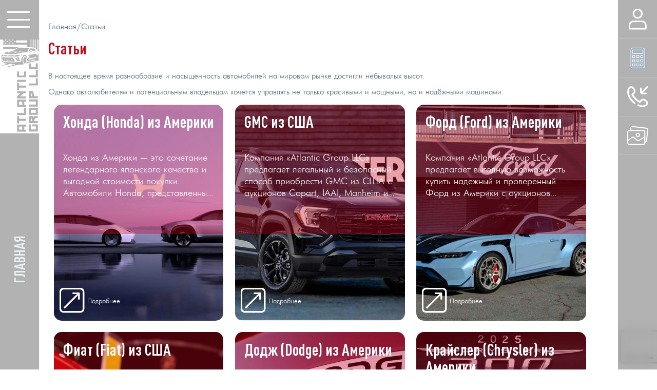

--- FILE ---
content_type: text/html; charset=UTF-8
request_url: https://auto-iz-usa.com/section/statji
body_size: 49197
content:
<!DOCTYPE html><html lang="en"><head>
<meta http-equiv="X-UA-Compatible" content="IE=edge"><meta charset="UTF-8"><title>Статьи</title><meta name="description" content="В данном разделе представлены интересные статьи про автомобили из Америки."><meta name="keywords" content="Статьи про автомобили из америки."><meta name="author" content="Автомобили из США"><meta name="csrf-token" content="gibzXahXysQ3aOjBra7uZxOgDWEpwqpvgdC7NSZT"><link rel="shortcut icon" href="/images/favicon.ico"><link rel="canonical" href="//auto-iz-usa.com/section/statji"/><meta name="yandex-verification" content="180111622f495a59" /><meta name="viewport" content="width=device-width, user-scalable=no, initial-scale=1, maximum-scale=1"><meta name="apple-mobile-web-app-capable" content="yes"><meta name="format-detection" content="telephone=no"><link rel="apple-touch-icon-precomposed" sizes="57x57" href="/images/logos/logo_dark-57x57-984.png"><link rel="apple-touch-icon-precomposed" sizes="144x144" href="/images/logos/logo_dark-144x144-8af.png"><link rel="apple-touch-icon-precomposed" sizes="72x72" href="/images/logos/logo_dark-72x72-960.png"><link rel="apple-touch-icon-precomposed" sizes="144x144" href="/images/logos/logo_dark-144x144-8af.png"><link rel="apple-touch-icon-precomposed" sizes="60x60" href="/images/logos/logo_dark-60x60-8b5.png"><link rel="apple-touch-icon-precomposed" sizes="120x120" href="/images/logos/logo_dark-120x120-e98.png"><link rel="apple-touch-icon-precomposed" sizes="76x76" href="/images/logos/logo_dark-76x76-bb7.png"><link rel="apple-touch-icon-precomposed" sizes="152x152" href="/images/logos/logo_dark-152x152-413.png"><link rel="icon" type="image/png" sizes="32x32" href="/images/logos/logo_dark-32x32-0a0.png"><link rel="icon" type="image/png" sizes="16x16" href="/images/logos/logo_dark-16x16-e5f.png"><link rel="icon" type="image/png" sizes="96x96" href="/images/logos/logo_dark-96x96-52b.png"><link rel="icon" type="image/png" sizes="128x128" href="/images/logos/logo_dark-128x128-573.png"><link rel="icon" type="image/png" sizes="196x196" href="/images/logos/logo_dark-196x196-f86.png"><meta name="msapplication-TileColor" content="#FFFFFF"><meta name="msapplication-TileImage" content="/images/logos/logo_dark-144x144-8af.png"><meta name="msapplication-square70x70logo" content="/images/logos/logo_dark-70x70-385.png"><meta name="msapplication-square150x150logo" content="/images/logos/logo_dark-150x150-e54.png"><meta name="msapplication-square310x310logo" content="/images/logos/logo_dark-310x310-563.png"><link rel="shortcut icon" href="/images/logos/logo_dark-16x16-79e.ico" type="image/x-icon"><link rel="icon" href="/images/logos/logo_dark-16x16-79e.ico" type="image/x-icon"><meta name="theme-color" content="#000"><link rel="preconnect" href="//media.auto-iz-usa.space" crossorigin><link rel="preconnect" href="//code.jquery.com" crossorigin><link rel="preconnect" href="//www.google.com" crossorigin><link rel="preconnect" href="//www.gstatic.com" crossorigin><link rel="preconnect" href="//www.googletagmanager.com" crossorigin><link rel="preconnect" href="//mc.yandex.ru" crossorigin><link rel="dns-prefetch" href="//media.auto-iz-usa.space"><link rel="dns-prefetch" href="//code.jquery.com"><link rel="dns-prefetch" href="//www.google.com"><link rel="dns-prefetch" href="//www.gstatic.com"><link rel="dns-prefetch" href="//www.googletagmanager.com"><link rel="dns-prefetch" href="//mc.yandex.ru"><link rel="preload" href="/css/main.css?id=c09ca9985b439f55958cc432dd83a05d" as="style" onload="this.onload=null;this.rel='stylesheet'"><noscript><link rel="stylesheet" href="/css/main.css?id=c09ca9985b439f55958cc432dd83a05d"></noscript><style> #search { width: 100%; padding: 10px; margin-bottom: 10px; font-size: 16px; } tr.hidden { display: none; } </style>
<style>.page_speed_2096838593{ color:#900; } .page_speed_570870811{ position:absolute; left:-9999px; }</style>
</head><body><div class="wrapper"><header class="header"></header><main class="main flex"><div class="main-content"><section class="section section--first flex"><aside class="first left-sidebar"><a href="#" class="menu-btn"><span></span><span></span><span></span></a><span class="logo"></span><ul class="menu"><li class=""><a href="//auto-iz-usa.com">Главная</a></li><li class=""><a href="//auto-iz-usa.com/mashinokomplekty">Машинокомплекты</a></li><li class=""><a href="//auto-iz-usa.com/transportirovka">Транспортировка</a></li><li class=""><a href="//auto-iz-usa.com/section/auctions">Аукционы</a></li><li class=""><a href="//auto-iz-usa.com/kak-kupit">Как купить</a></li><li class=""><a href="//auto-iz-usa.com/interesnye-loty">Интересные лоты</a></li><li class=""><a href="//auto-iz-usa.com/otzyivyi">Отзывы</a></li><li class=""><a href="//auto-iz-usa.com/section/poleznoe">Полезное</a></li><li class="active"><a href="//auto-iz-usa.com/section/statji">Статьи</a></li><li class=""><a href="//auto-iz-usa.com/kontakty">Контакты</a></li></ul><div class="top-screen__title"><span>Главная</span></div></aside><aside class="first right-sidebar"><ul class="right-sidebar__menu"><li><a href="//auto-iz-usa.com/login" class="user-ico"><span><svg><use xlink:href="#svg-user"></use></svg></span><span class="tip">Логин</span></a></li><li><a class="sm-scroll" href="#contact"><span><svg><use xlink:href="#svg-calculator"></use></svg></span><span class="tip">Цена</span></a></li><li><a href="tel:+79373905551"><span><svg><use xlink:href="#svg-callback"></use></svg></span><span class="tip">Телефон</span></a></li><li><a href="/foto-i-video"><span><svg><use xlink:href="#svg-gallery"></use></svg></span><span class="tip">Галлерея</span></a></li></ul></aside></section><section class="section section-custom section--service flex"><div class="content"><ul class="breadcrumbs"><li><a href="//auto-iz-usa.com"><i class="fa fa-home"></i> Главная</a></li><li class="active">Статьи</li></ul><div><h1 class="h2 blue"><b>Статьи</b></h1><p>В настоящее время разнообразие и насыщенность автомобилей на мировом рынке достигли небывалых высот.</p><p>Однако автолюбителям и потенциальным владельцам хочется управлять не только красивыми и мощными, но и надёжными машинами. <div class="flex flex--wrap"><div class="blog__item"><a href="//auto-iz-usa.com/xonda-honda-iz-ameriki"><div class="blog__content flex"><div class="blog__content__left"><div class="blog__content__left__top"><div class="date"></div><div class="year"></div></div><div class="blog__content__left__bottom"><span class="more"><span class="icon"><img src="/img/icons/read-more.svg" alt="read more"></span> Подробнее </span></div></div><div class="blog__content__right"><div class="h3"><b>Хонда (Honda) из Америки</b></div><p>Хонда из Америки — это сочетание легендарного японского качества и выгодной стоимости покупки. Автомобили Honda, представленные на американских аукционах, отличаются надежностью, богатой комплектацией и привлекательной ценой. Благодаря развитому авторынку США, можно найти как практически новые модел... </p></div></div><div class="blog__img"><img src="//media.auto-iz-usa.space/article/gKnwtrWvnKUd1hWK4Idjef7C7TsG3DEkxKKCRjLG.jpg" alt="Top Destinations for Shipping Cars from the USA"></div></a></div><div class="blog__item"><a href="//auto-iz-usa.com/gmc-iz-ssa"><div class="blog__content flex"><div class="blog__content__left"><div class="blog__content__left__top"><div class="date"></div><div class="year"></div></div><div class="blog__content__left__bottom"><span class="more"><span class="icon"><img src="/img/icons/read-more.svg" alt="read more"></span> Подробнее </span></div></div><div class="blog__content__right"><div class="h3"><b>GMC из США</b></div><p>Компания «Atlantic Group LLC» предлагает легальный и безопасный способ приобрести GMC из США с аукционов Copart, IAAI, Manheim и других крупных торговых площадок. Это отличная возможность получить мощный внедорожник или пикап премиум-класса с прозрачной историей, оригинальным пробегом и полной компл... </p></div></div><div class="blog__img"><img src="//media.auto-iz-usa.space/article/Me9x5oDURqAVe5zqVhadYqfUxzO1vQDFiXmTBMbU.jpg" alt="Top Destinations for Shipping Cars from the USA"></div></a></div><div class="blog__item"><a href="//auto-iz-usa.com/ford-ford-iz-ameriki"><div class="blog__content flex"><div class="blog__content__left"><div class="blog__content__left__top"><div class="date"></div><div class="year"></div></div><div class="blog__content__left__bottom"><span class="more"><span class="icon"><img src="/img/icons/read-more.svg" alt="read more"></span> Подробнее </span></div></div><div class="blog__content__right"><div class="h3"><b>Форд (Ford) из Америки</b></div><p>Компания «Atlantic Group LLC» предлагает выгодную возможность купить надежный и проверенный Форд из Америки с аукционов США. Мы помогаем подобрать автомобиль по вашим критериям, организуем участие в торгах, берем на себя все этапы логистики и проводим корректное растаможивание. Благодаря прямому сот... </p></div></div><div class="blog__img"><img src="//media.auto-iz-usa.space/article/w6rSWP4546W2CTpTBjPJmR3XDStzaHHNVai33hoz.jpg" alt="Top Destinations for Shipping Cars from the USA"></div></a></div><div class="blog__item"><a href="//auto-iz-usa.com/fiat-fiat-iz-ssa"><div class="blog__content flex"><div class="blog__content__left"><div class="blog__content__left__top"><div class="date"></div><div class="year"></div></div><div class="blog__content__left__bottom"><span class="more"><span class="icon"><img src="/img/icons/read-more.svg" alt="read more"></span> Подробнее </span></div></div><div class="blog__content__right"><div class="h3"><b>Фиат (Fiat) из США</b></div><p>Fiat — один из самых узнаваемых брендов в мире, сочетающий в себе итальянский стиль и надежность. Если вы планируете купить Fiat из США, обратите внимание на автомобили с американских аукционов: это возможность приобрести машину в отличном состоянии по выгодной цене. Компания «Atlantic Group LLC» по... </p></div></div><div class="blog__img"><img src="//media.auto-iz-usa.space/article/RSSxdXKNtpBidO1rP9D1zih1PHsTzTc0WBrsXznO.jpg" alt="Top Destinations for Shipping Cars from the USA"></div></a></div><div class="blog__item"><a href="//auto-iz-usa.com/dodz-dodge-iz-ameriki"><div class="blog__content flex"><div class="blog__content__left"><div class="blog__content__left__top"><div class="date"></div><div class="year"></div></div><div class="blog__content__left__bottom"><span class="more"><span class="icon"><img src="/img/icons/read-more.svg" alt="read more"></span> Подробнее </span></div></div><div class="blog__content__right"><div class="h3"><b>Додж (Dodge) из Америки</b></div><p>Хотите купить мощный и надежный автомобиль с характером? Выбирайте Dodge из США — культовый американский бренд, сочетающий агрессивный дизайн, впечатляющую динамику и отличную управляемость.Компания «Atlantic Group LLC» предлагает вам уникальную возможность купить Додж из Америки с аукционов Copar... </p></div></div><div class="blog__img"><img src="//media.auto-iz-usa.space/article/Z3mHXDNVOkQblTQ7R3U3RnaqU10hgZ779MYGrrA1.jpg" alt="Top Destinations for Shipping Cars from the USA"></div></a></div><div class="blog__item"><a href="//auto-iz-usa.com/kraisler-chrysler-iz-ameriki"><div class="blog__content flex"><div class="blog__content__left"><div class="blog__content__left__top"><div class="date"></div><div class="year"></div></div><div class="blog__content__left__bottom"><span class="more"><span class="icon"><img src="/img/icons/read-more.svg" alt="read more"></span> Подробнее </span></div></div><div class="blog__content__right"><div class="h3"><b>Крайслер (Chrysler) из Америки</b></div><p>Автомобили Chrysler — это сочетание американского стиля, технологичности и комфорта. Выбирая Крайслер из США, вы получаете качественный транспорт по более выгодной цене по сравнению с аналогами на российском рынке. компания «Atlantic Group LLC» предлагает полный цикл услуг: покупку автомобиля с амер... </p></div></div><div class="blog__img"><img src="//media.auto-iz-usa.space/article/xgZkjVqI2yqptmiISc2g26c4fI4rLRTyYAtRJoev.jpg" alt="Top Destinations for Shipping Cars from the USA"></div></a></div><div class="blog__item"><a href="//auto-iz-usa.com/sevrole-chevrolet-iz-ameriki"><div class="blog__content flex"><div class="blog__content__left"><div class="blog__content__left__top"><div class="date"></div><div class="year"></div></div><div class="blog__content__left__bottom"><span class="more"><span class="icon"><img src="/img/icons/read-more.svg" alt="read more"></span> Подробнее </span></div></div><div class="blog__content__right"><div class="h3"><b>Шевроле (Chevrolet) из Америки</b></div><p>Если вы мечтаете о практичном, надежном и современном автомобиле — обратите внимание на Шевроле (Chevrolet) из Америки. Эти машины ценятся за оптимальное соотношение стоимости и качества, богатую комплектацию, выносливость и отличные технические характеристики. Мы предлагаем вам купить автомобиль Ch... </p></div></div><div class="blog__img"><img src="//media.auto-iz-usa.space/article/DVC3qDxXEm7MJvK7VGqAIj5Y15UgaFSKoJm1GeZV.jpg" alt="Top Destinations for Shipping Cars from the USA"></div></a></div><div class="blog__item"><a href="//auto-iz-usa.com/kadillak-cadillac-iz-ssa"><div class="blog__content flex"><div class="blog__content__left"><div class="blog__content__left__top"><div class="date"></div><div class="year"></div></div><div class="blog__content__left__bottom"><span class="more"><span class="icon"><img src="/img/icons/read-more.svg" alt="read more"></span> Подробнее </span></div></div><div class="blog__content__right"><div class="h3"><b>Кадиллак (Cadillac) из США</b></div><p>Cadillac — символ статуса и американского автопрома, сочетающий роскошь, мощь и технологичность. Если вы хотите выгодно купить Кадиллак из США, компания «Atlantic Group LLC» предлагает прямой доступ к аукционам, детальную проверку автомобилей и полное сопровождение сделки. Это отличный шанс приобрес... </p></div></div><div class="blog__img"><img src="//media.auto-iz-usa.space/article/TqoSY94tOmOp0OWIjOjXK4Z1MSfnHjVJU0vkR5N8.jpg" alt="Top Destinations for Shipping Cars from the USA"></div></a></div><div class="blog__item"><a href="//auto-iz-usa.com/biuik-buick-iz-ssa"><div class="blog__content flex"><div class="blog__content__left"><div class="blog__content__left__top"><div class="date"></div><div class="year"></div></div><div class="blog__content__left__bottom"><span class="more"><span class="icon"><img src="/img/icons/read-more.svg" alt="read more"></span> Подробнее </span></div></div><div class="blog__content__right"><div class="h3"><b>Бьюик (Buick) из США</b></div><p>Buick — это идеальное сочетание американского стиля, надежности и высокого уровня комфорта. Покупка автомобиля этой марки с американского аукциона позволяет получить машину с отличным техническим состоянием и полной историей обслуживания по выгодной цене. компания «Atlantic Group LLC» предлагает усл... </p></div></div><div class="blog__img"><img src="//media.auto-iz-usa.space/article/Ug73a0e8UHtTZ295DsGOhMiyGO3FY0e7yyYFTTn0.jpg" alt="Top Destinations for Shipping Cars from the USA"></div></a></div><div class="blog__item"><a href="//auto-iz-usa.com/bmv-bmw-iz-ameriki"><div class="blog__content flex"><div class="blog__content__left"><div class="blog__content__left__top"><div class="date"></div><div class="year"></div></div><div class="blog__content__left__bottom"><span class="more"><span class="icon"><img src="/img/icons/read-more.svg" alt="read more"></span> Подробнее </span></div></div><div class="blog__content__right"><div class="h3"><b>БМВ (BMW) из Америки</b></div><p>Оцените все преимущества покупки БМВ из Америки — автомобилей с высоким уровнем комплектации, надежной историей и доступной ценой. компания «Atlantic Group LLC» предлагает полный спектр услуг по подбору, покупке и доставке BMW из США: от участия в аукционах до растаможки и транспортировки в Россию.... </p></div></div><div class="blog__img"><img src="//media.auto-iz-usa.space/article/KiYcVY4FDgJvHh2GZbsjQ6QNiMiABnVQY3trR90Y.jpg" alt="Top Destinations for Shipping Cars from the USA"></div></a></div><div class="blog__item"><a href="//auto-iz-usa.com/audi-audi-iz-ssa"><div class="blog__content flex"><div class="blog__content__left"><div class="blog__content__left__top"><div class="date"></div><div class="year"></div></div><div class="blog__content__left__bottom"><span class="more"><span class="icon"><img src="/img/icons/read-more.svg" alt="read more"></span> Подробнее </span></div></div><div class="blog__content__right"><div class="h3"><b>Ауди (Audi) из США</b></div><p>Покупка ауди (audi) из США — это разумное решение для тех, кто ищет сочетание высокого качества, надежности и премиального дизайна по привлекательной цене. Благодаря прямому доступу к крупнейшим аукционам Америки, мы помогаем клиентам выгодно приобретать автомобили Audi с прозрачной историей, минима... </p></div></div><div class="blog__img"><img src="//media.auto-iz-usa.space/article/n0cyNt4Slcfn3bT9IjW3Hh48geWt5qp7qTbYHEBh.jpg" alt="Top Destinations for Shipping Cars from the USA"></div></a></div><div class="blog__item"><a href="//auto-iz-usa.com/alfa-romeo-alfa-romeo-iz-ssa"><div class="blog__content flex"><div class="blog__content__left"><div class="blog__content__left__top"><div class="date"></div><div class="year"></div></div><div class="blog__content__left__bottom"><span class="more"><span class="icon"><img src="/img/icons/read-more.svg" alt="read more"></span> Подробнее </span></div></div><div class="blog__content__right"><div class="h3"><b>Альфа ромео (Alfa Romeo) из США</b></div><p>Планируете приобрести стильный и динамичный автомобиль премиум-класса? Тогда альфа ромео (alfa romeo) купить в США — отличное решение. На американских аукционах доступны выгодные предложения на модели Alfa Romeo в отличном техническом состоянии и по привлекательной цене. компания «Atlantic Group LLC... </p></div></div><div class="blog__img"><img src="//media.auto-iz-usa.space/article/pk94zt7Zja2P0XkV2p3v8OZJZ7tituCfj9Rkfpuw.jpg" alt="Top Destinations for Shipping Cars from the USA"></div></a></div><nav><ul class="pagination"><li class="page-item disabled" aria-disabled="true" aria-label="&laquo; Назад"><span class="page-link" aria-hidden="true">&lsaquo;</span></li><li class="page-item active" aria-current="page"><span class="page-link">1</span></li><li class="page-item"><a class="page-link" href="//auto-iz-usa.com/section/statji?page=2">2</a></li><li class="page-item"><a class="page-link" href="//auto-iz-usa.com/section/statji?page=3">3</a></li><li class="page-item"><a class="page-link" href="//auto-iz-usa.com/section/statji?page=2" rel="next" aria-label="Вперёд &raquo;">&rsaquo;</a></li></ul></nav></div></div></div></section><script src="/js/intlTelInput.min_1.1.js?id=528d063d9f3bb8048c25ead749214ca6"></script><section class="section contact-section flex " id="contact"><aside class="left-sidebar"><div class="left-sidebar__title h1 blue text-uppercase"><b>Узнать <br>цену</b></div></aside><div class="content" id="cta-form"><form class="contact-block flex flex--between g-recaptcha-form" action="//auto-iz-usa.com/feedback" method="POST"><input type="hidden" name="_token" value="gibzXahXysQ3aOjBra7uZxOgDWEpwqpvgdC7NSZT"><input type="hidden" name="g-recaptcha-response" class="g-recaptcha-response"><div class="contact-block__inputs"><div class="input-wrapper"><span class="icon"><img src="/img/icons/user.svg" alt=""></span><input type="text" name="name" class="input" placeholder="Полное имя" value=""></div><div class="input-wrapper"><span class="icon icon--phone"><img src="/img/icons/phone.svg" alt=""></span><input type="tel" name="phone" id="phone" class="input" value=""></div><div class="input-wrapper"><span class="icon"><img src="/img/icons/envelop.svg" alt=""></span><input type="text" name="email" class="input" placeholder="Email адрес" value=""></div><div class="input-wrapper"><span class="icon icon--phone"></span><input type="checkbox" name="subscribe" id="subscribe" class="subscribe" value="yes"><label for="subscribe" class="subscribe-label">Подписаться на новости</label></div><div class="validation-message2 page_speed_2096838593"></div></div><div class="contact-block__message"><div class="textarea-wrapper"><textarea placeholder="Напишите сообщение" name="message" class="textarea"></textarea><input type="submit" value="Отправить письмо" class="btn"></div></div></form><script> window.intlTelInput(document.querySelector("#phone"), { initialCountry: 'ru', separateDialCode: false, nationalMode: false, autoPlaceholder: 'polite', useFullscreenPopup: false, utilsScript: "/js/utils.js", placeholderNumberType: 'FIXED_LINE' }); </script><div class="contact-info inner-container"><div class="contact-info__title"> НУЖНО БОЛЬШЕ ИНФОРМАЦИИ? Позвоните сейчас<br><a href="tel:+79373905551" class="blue">+7 (937) 390-5551</a> or <a onclick="return !window.open(this.href)" rel="nofollow" href="//wa.me/+79373905551" class="icon"><img src="/img/icons/whatsapp_blue.svg" alt=""><span class="tip">Whatsapp</span></a><a onclick="return !window.open(this.href)" rel="nofollow" href="//t.me/auto_iz_usa_com" class="icon"><img src="/img/icons/telegram.svg" alt=""><span class="tip">Telegram</span></a><a onclick="return !window.open(this.href)" rel="nofollow" href="viber://chat?number=%2B+79373905551" class="icon"><img src="/img/icons/viber.svg" alt=""><span class="tip">Viber</span></a></div></div></div></section><script> document.addEventListener("DOMContentLoaded", function () { var errorBlock = document.querySelector('.validation-message2 .errors'); if (errorBlock) { errorBlock.scrollIntoView({ behavior: "smooth", block: "center" }); } });</script></div></main><footer class="footer"><div class="footer__top"><ul class="footer__top__menu flex"><li><a href="/vopros-otvet">F.A.Q.</a></li><li><a href="/kontakty">Контакты</a></li><li><a href="/otslezhivanie-kontejnera">Отслеживание</a></li><li><a href="/interesnye-loty">Интересные лоты</a></li><li><a href="/kak-kupit-i-rastamozhit-mototsikly-iz-ssha">Мотоциклы</a></li><li><a href="/section/statji">Статьи</a></li><li><a href="/section/poleznoe">Полезное</a></li><li><a href="/section/news">Новости</a></li><li><a href="/otzyivyi">Отзывы</a></li></ul></div><div class="footer__main flex"><div class="footer__item "><div class="h2 text-uppercase"> Адрес </div><div class="footer__item__list"><ul><li>Россия</li><li>г. Новочебоксарск</li><li>ул. Промышленная, дом 49</li><li>Armenia</li><li>46 LENINGRADYAN</li><li>P.38 AJAPNYAK .YEREVAN</li></ul></div></div><div class="footer__item footer__item--last"><div class="h2 text-uppercase"> Контакты </div><address class="address"><a href="tel:+79373905551">+7 (937) 390 55 51</a><br><a href="mailto:export.am@yahoo.com">export.am@yahoo.com</a></address><ul class="social flex"><li><a onclick="return !window.open(this.href)" rel="nofollow" href="//t.me/auto_iz_usa_com"><img src="/img/icons/social/telegram.svg" alt=""></a></li><li><a onclick="return !window.open(this.href)" rel="nofollow" href="//vk.com/clubautoizusa"><img src="/img/icons/social/vk.svg" alt=""></a></li></ul></div></div><div class="svg-sprite"><svg xmlns="//www.w3.org/2000/svg" xmlns:xlink="//www.w3.org/1999/xlink"><symbol id="svg-user" viewBox="0 0 60 70"><g><path d="M41.24912,16.48793c0,6.3686 -5.18129,11.54929 -11.5499,11.54929c-6.36861,0 -11.54989,-5.18069 -11.54989,-11.54929c0,-6.36921 5.18128,-11.5499 11.54989,-11.5499c6.36861,0 11.5499,5.18069 11.5499,11.5499zM46.19898,16.48792c0,-9.09793 -7.40184,-16.49977 -16.49976,-16.49977c-9.09792,0 -16.49976,7.40185 -16.49976,16.49977c0,9.09792 7.40184,16.49916 16.49976,16.49916c9.09792,0 16.49976,-7.40124 16.49976,-16.49916z" fill="currentColor" fill-opacity="1"></path></g><g><path d="M4.94988,55.26149c0,-5.913 4.8115,-10.72452 10.72451,-10.72452h28.04966c5.91301,0 10.72451,4.81153 10.72451,10.72452v9.07495h-49.49869zM59.39844,66.81138v-11.5499c0,-8.64237 -7.03206,-15.67438 -15.67439,-15.67438h-28.04966c-8.64233,0 -15.67438,7.03202 -15.67438,15.67438v11.5499c0,1.36619 1.10876,2.47495 2.47493,2.47495h54.44856c1.36616,0 2.47494,-1.10877 2.47494,-2.47495z" fill="currentColor" fill-opacity="1"></path></g></symbol><symbol id="svg-calculator" viewBox="0 0 61 85"><g><g><g><path d="M56.76551,74.56687c-0.00851,3.00568 -2.44371,5.44089 -5.4494,5.4494h-41.23378c-3.00568,-0.00851 -5.44088,-2.44372 -5.4494,-5.4494v-64.48454c0.00851,-3.00568 2.44371,-5.44088 5.4494,-5.4494h41.23378c3.00568,0.00851 5.44088,2.44371 5.4494,5.4494zM51.31611,1h-41.23378c-5.01515,0.00213 -9.0802,4.06718 -9.08233,9.08233v64.48454c0.00213,5.01515 4.06718,9.0802 9.08233,9.08233h41.23378c5.01515,-0.00213 9.0802,-4.06718 9.08233,-9.08233v-64.48454c-0.00213,-5.01515 -4.06718,-9.0802 -9.08233,-9.08233z" fill="currentColor" fill-opacity="1"></path><path d="M56.76551,74.56687c-0.00851,3.00568 -2.44371,5.44089 -5.4494,5.4494h-41.23378c-3.00568,-0.00851 -5.44088,-2.44372 -5.4494,-5.4494v-64.48454c0.00851,-3.00568 2.44371,-5.44088 5.4494,-5.4494h41.23378c3.00568,0.00851 5.44088,2.44371 5.4494,5.4494zM51.31611,1h-41.23378c-5.01515,0.00213 -9.0802,4.06718 -9.08233,9.08233v64.48454c0.00213,5.01515 4.06718,9.0802 9.08233,9.08233h41.23378c5.01515,-0.00213 9.0802,-4.06718 9.08233,-9.08233v-64.48454c-0.00213,-5.01515 -4.06718,-9.0802 -9.08233,-9.08233z" fill-opacity="0" fill="currentColor" stroke-dashoffset="0" stroke-linejoin="miter" stroke-linecap="butt" stroke-opacity="1" stroke="#1d71b8" stroke-miterlimit="20" stroke-width="0.5"></path></g><g><path d="M33.51474,39.14578h-5.63104v-4.54115h5.63104zM35.33121,30.97169h-9.26398c-1.00189,0.00284 -1.81363,0.81456 -1.81647,1.81647v8.17409c0.00284,1.00189 0.81458,1.81363 1.81647,1.81647h9.26398c1.00189,-0.00284 1.81363,-0.81458 1.81647,-1.81647v-8.17409c-0.00284,-1.00191 -0.81458,-1.81363 -1.81647,-1.81647z" fill="currentColor" fill-opacity="1"></path><path d="M33.51474,39.14578h-5.63104v-4.54115h5.63104zM35.33121,30.97169h-9.26398c-1.00189,0.00284 -1.81363,0.81456 -1.81647,1.81647v8.17409c0.00284,1.00189 0.81458,1.81363 1.81647,1.81647h9.26398c1.00189,-0.00284 1.81363,-0.81458 1.81647,-1.81647v-8.17409c-0.00284,-1.00191 -0.81458,-1.81363 -1.81647,-1.81647z" fill-opacity="0" fill="currentColor" stroke-dashoffset="0" stroke-linejoin="miter" stroke-linecap="butt" stroke-opacity="1" stroke="#1d71b8" stroke-miterlimit="20" stroke-width="0.5"></path></g><g><path d="M17.16655,39.14578h-5.63105v-4.54115h5.63105zM18.98302,30.97169h-9.26398c-1.0019,0.00284 -1.81363,0.81456 -1.81647,1.81647v8.17409c0.00284,1.00189 0.81457,1.81363 1.81647,1.81647h9.26398c1.00189,-0.00284 1.81363,-0.81458 1.81646,-1.81647v-8.17409c-0.00284,-1.00191 -0.81457,-1.81363 -1.81646,-1.81647z" fill="currentColor" fill-opacity="1"></path><path d="M17.16655,39.14578h-5.63105v-4.54115h5.63105zM18.98302,30.97169h-9.26398c-1.0019,0.00284 -1.81363,0.81456 -1.81647,1.81647v8.17409c0.00284,1.00189 0.81457,1.81363 1.81647,1.81647h9.26398c1.00189,-0.00284 1.81363,-0.81458 1.81646,-1.81647v-8.17409c-0.00284,-1.00191 -0.81457,-1.81363 -1.81646,-1.81647z" fill-opacity="0" fill="currentColor" stroke-dashoffset="0" stroke-linejoin="miter" stroke-linecap="butt" stroke-opacity="1" stroke="#1d71b8" stroke-miterlimit="20" stroke-width="0.5"></path></g><g><path d="M49.86293,39.14578h-5.63104v-4.54115h5.63104zM51.6794,30.97169h-9.26398c-1.00189,0.00284 -1.81363,0.81456 -1.81647,1.81647v8.17409c0.00284,1.00189 0.81458,1.81363 1.81647,1.81647h9.26398c1.00189,-0.00284 1.81363,-0.81458 1.81647,-1.81647v-8.17409c-0.00284,-1.00191 -0.81458,-1.81363 -1.81647,-1.81647z" fill="currentColor" fill-opacity="1"></path><path d="M49.86293,39.14578h-5.63104v-4.54115h5.63104zM51.6794,30.97169h-9.26398c-1.00189,0.00284 -1.81363,0.81456 -1.81647,1.81647v8.17409c0.00284,1.00189 0.81458,1.81363 1.81647,1.81647h9.26398c1.00189,-0.00284 1.81363,-0.81458 1.81647,-1.81647v-8.17409c-0.00284,-1.00191 -0.81458,-1.81363 -1.81647,-1.81647z" fill-opacity="0" fill="currentColor" stroke-dashoffset="0" stroke-linejoin="miter" stroke-linecap="butt" stroke-opacity="1" stroke="#1d71b8" stroke-miterlimit="20" stroke-width="0.5"></path></g><g><path d="M33.51474,55.49399h-5.63104v-4.54117h5.63104zM35.33121,47.31989h-9.26398c-1.00189,0.00284 -1.81363,0.81458 -1.81647,1.81647v8.1741c0.00284,1.00189 0.81458,1.81363 1.81647,1.81647h9.26398c1.00189,-0.00284 1.81363,-0.81458 1.81647,-1.81647v-8.1741c-0.00284,-1.00189 -0.81458,-1.81363 -1.81647,-1.81647z" fill="currentColor" fill-opacity="1"></path><path d="M33.51474,55.49399h-5.63104v-4.54117h5.63104zM35.33121,47.31989h-9.26398c-1.00189,0.00284 -1.81363,0.81458 -1.81647,1.81647v8.1741c0.00284,1.00189 0.81458,1.81363 1.81647,1.81647h9.26398c1.00189,-0.00284 1.81363,-0.81458 1.81647,-1.81647v-8.1741c-0.00284,-1.00189 -0.81458,-1.81363 -1.81647,-1.81647z" fill-opacity="0" fill="currentColor" stroke-dashoffset="0" stroke-linejoin="miter" stroke-linecap="butt" stroke-opacity="1" stroke="#1d71b8" stroke-miterlimit="20" stroke-width="0.5"></path></g><g><path d="M17.16655,55.49399h-5.63105v-4.54117h5.63105zM18.98302,47.31989h-9.26398c-1.0019,0.00284 -1.81363,0.81458 -1.81647,1.81647v8.1741c0.00284,1.00189 0.81457,1.81363 1.81647,1.81647h9.26398c1.00189,-0.00284 1.81363,-0.81458 1.81646,-1.81647v-8.1741c-0.00284,-1.00189 -0.81457,-1.81363 -1.81646,-1.81647z" fill="currentColor" fill-opacity="1"></path><path d="M17.16655,55.49399h-5.63105v-4.54117h5.63105zM18.98302,47.31989h-9.26398c-1.0019,0.00284 -1.81363,0.81458 -1.81647,1.81647v8.1741c0.00284,1.00189 0.81457,1.81363 1.81647,1.81647h9.26398c1.00189,-0.00284 1.81363,-0.81458 1.81646,-1.81647v-8.1741c-0.00284,-1.00189 -0.81457,-1.81363 -1.81646,-1.81647z" fill-opacity="0" fill="currentColor" stroke-dashoffset="0" stroke-linejoin="miter" stroke-linecap="butt" stroke-opacity="1" stroke="#1d71b8" stroke-miterlimit="20" stroke-width="0.5"></path></g><g><path d="M49.86293,55.49399h-5.63104v-4.54117h5.63104zM51.6794,47.31989h-9.26398c-1.00189,0.00284 -1.81363,0.81458 -1.81647,1.81647v8.1741c0.00284,1.00189 0.81458,1.81363 1.81647,1.81647h9.26398c1.00189,-0.00284 1.81363,-0.81458 1.81647,-1.81647v-8.1741c-0.00284,-1.00189 -0.81458,-1.81363 -1.81647,-1.81647z" fill="currentColor" fill-opacity="1"></path><path d="M49.86293,55.49399h-5.63104v-4.54117h5.63104zM51.6794,47.31989h-9.26398c-1.00189,0.00284 -1.81363,0.81458 -1.81647,1.81647v8.1741c0.00284,1.00189 0.81458,1.81363 1.81647,1.81647h9.26398c1.00189,-0.00284 1.81363,-0.81458 1.81647,-1.81647v-8.1741c-0.00284,-1.00189 -0.81458,-1.81363 -1.81647,-1.81647z" fill-opacity="0" fill="currentColor" stroke-dashoffset="0" stroke-linejoin="miter" stroke-linecap="butt" stroke-opacity="1" stroke="#1d71b8" stroke-miterlimit="20" stroke-width="0.5"></path></g><g><path d="M33.51474,71.84216h-5.63104v-4.54114h5.63104zM35.33121,63.66809h-9.26398c-1.00189,0.00281 -1.81363,0.81454 -1.81647,1.81647v8.17407c0.00284,1.00189 0.81458,1.81363 1.81647,1.81647h9.26398c1.00189,-0.00284 1.81363,-0.81458 1.81647,-1.81647v-8.17407c-0.00284,-1.00192 -0.81458,-1.81366 -1.81647,-1.81647z" fill="currentColor" fill-opacity="1"></path><path d="M33.51474,71.84216h-5.63104v-4.54114h5.63104zM35.33121,63.66809h-9.26398c-1.00189,0.00281 -1.81363,0.81454 -1.81647,1.81647v8.17407c0.00284,1.00189 0.81458,1.81363 1.81647,1.81647h9.26398c1.00189,-0.00284 1.81363,-0.81458 1.81647,-1.81647v-8.17407c-0.00284,-1.00192 -0.81458,-1.81366 -1.81647,-1.81647z" fill-opacity="0" fill="currentColor" stroke-dashoffset="0" stroke-linejoin="miter" stroke-linecap="butt" stroke-opacity="1" stroke="#1d71b8" stroke-miterlimit="20" stroke-width="0.5"></path></g><g><path d="M17.16655,71.84216h-5.63105v-4.54114h5.63105zM18.98302,63.66809h-9.26398c-1.0019,0.00281 -1.81363,0.81454 -1.81647,1.81647v8.17407c0.00284,1.00189 0.81457,1.81363 1.81647,1.81647h9.26398c1.00189,-0.00284 1.81363,-0.81458 1.81646,-1.81647v-8.17407c-0.00284,-1.00192 -0.81457,-1.81366 -1.81646,-1.81647z" fill="currentColor" fill-opacity="1"></path><path d="M17.16655,71.84216h-5.63105v-4.54114h5.63105zM18.98302,63.66809h-9.26398c-1.0019,0.00281 -1.81363,0.81454 -1.81647,1.81647v8.17407c0.00284,1.00189 0.81457,1.81363 1.81647,1.81647h9.26398c1.00189,-0.00284 1.81363,-0.81458 1.81646,-1.81647v-8.17407c-0.00284,-1.00192 -0.81457,-1.81366 -1.81646,-1.81647z" fill-opacity="0" fill="currentColor" stroke-dashoffset="0" stroke-linejoin="miter" stroke-linecap="butt" stroke-opacity="1" stroke="#1d71b8" stroke-miterlimit="20" stroke-width="0.5"></path></g><g><path d="M49.86293,71.84216h-5.63104v-4.54114h5.63104zM51.6794,63.66809h-9.26398c-1.00189,0.00281 -1.81363,0.81454 -1.81647,1.81647v8.17407c0.00284,1.00189 0.81458,1.81363 1.81647,1.81647h9.26398c1.00189,-0.00284 1.81363,-0.81458 1.81647,-1.81647v-8.17407c-0.00284,-1.00192 -0.81458,-1.81366 -1.81647,-1.81647z" fill="currentColor" fill-opacity="1"></path><path d="M49.86293,71.84216h-5.63104v-4.54114h5.63104zM51.6794,63.66809h-9.26398c-1.00189,0.00281 -1.81363,0.81454 -1.81647,1.81647v8.17407c0.00284,1.00189 0.81458,1.81363 1.81647,1.81647h9.26398c1.00189,-0.00284 1.81363,-0.81458 1.81647,-1.81647v-8.17407c-0.00284,-1.00192 -0.81458,-1.81366 -1.81647,-1.81647z" fill-opacity="0" fill="currentColor" stroke-dashoffset="0" stroke-linejoin="miter" stroke-linecap="butt" stroke-opacity="1" stroke="#1d71b8" stroke-miterlimit="20" stroke-width="0.5"></path></g><g><path d="M49.86294,22.79759h-38.32743v-9.99056h38.32743zM51.6794,9.1741h-41.96037c-1.0019,0.00284 -1.81363,0.81458 -1.81647,1.81647v13.6235c0.00284,1.00189 0.81457,1.81363 1.81647,1.81647h41.96037c1.00189,-0.00284 1.81363,-0.81458 1.81647,-1.81647v-13.6235c-0.00284,-1.00189 -0.81458,-1.81363 -1.81647,-1.81647z" fill="currentColor" fill-opacity="1"></path><path d="M49.86294,22.79759h-38.32743v-9.99056h38.32743zM51.6794,9.1741h-41.96037c-1.0019,0.00284 -1.81363,0.81458 -1.81647,1.81647v13.6235c0.00284,1.00189 0.81457,1.81363 1.81647,1.81647h41.96037c1.00189,-0.00284 1.81363,-0.81458 1.81647,-1.81647v-13.6235c-0.00284,-1.00189 -0.81458,-1.81363 -1.81647,-1.81647z" fill-opacity="0" fill="currentColor" stroke-dashoffset="0" stroke-linejoin="miter" stroke-linecap="butt" stroke-opacity="1" stroke="#1d71b8" stroke-miterlimit="20" stroke-width="0.5"></path></g></g></g></symbol><symbol id="svg-callback" viewBox="0 0 60 60"><path d="M56.69794,41.82411c1.65454,1.59608 2.61165,3.74005 2.69458,6.03765c0.08293,2.29714 -0.71693,4.50456 -2.25274,6.21575l-0.06027,0.06707c-0.02764,0.03081 -0.05619,0.06072 -0.08565,0.09018c-3.37933,3.37978 -8.10051,5.16393 -13.6587,5.16393c-0.04351,0 -0.08701,0 -0.13052,-0.00045c-4.09579,-0.02039 -8.55821,-1.05998 -13.26398,-3.08975c-1.1769,-0.50756 -1.71935,-1.87297 -1.21179,-3.04942c0.50756,-1.17689 1.87343,-1.71889 3.04942,-1.21133c4.07133,1.7556 8.03026,2.69322 11.44947,2.70999c0.03535,0.00045 0.07069,0.00045 0.10604,0.00045c4.27753,0 7.84855,-1.2997 10.33693,-3.76271l0.01632,-0.01813c1.51315,-1.68627 1.42116,-4.23945 -0.21027,-5.81288c-6.22979,-6.00683 -9.17045,-5.57179 -11.89267,-2.91754l-4.33326,4.30109c-0.67976,0.67432 -1.70393,0.86194 -2.57856,0.47266c-0.24516,-0.10922 -6.08252,-2.75078 -12.6599,-9.32816l-0.30544,-0.30499c-6.57874,-6.57874 -9.21985,-12.41563 -9.32906,-12.6608c-0.38973,-0.87508 -0.20166,-1.89926 0.47266,-2.57857l4.30108,-4.33326c2.65425,-2.72222 3.08929,-5.66333 -2.91754,-11.89267c-1.57342,-1.63143 -4.12661,-1.72388 -5.81333,-0.20982l-0.01767,0.01586c-2.48295,2.50878 -3.78401,6.11877 -3.76226,10.44297c0.04169,8.3434 4.77601,18.0341 12.66443,25.92252c1.50409,1.50408 3.22162,2.99865 5.10502,4.44247c1.01692,0.77991 1.20907,2.23596 0.42961,3.25289c-0.77991,1.01738 -2.23642,1.20952 -3.25334,0.42961c-2.04382,-1.56708 -3.91588,-3.1967 -5.56272,-4.84399c-8.73313,-8.73314 -13.97592,-19.64152 -14.0235,-29.1804c-0.02809,-5.61529 1.75742,-10.3836 5.16348,-13.78921c0.02945,-0.02945 0.05936,-0.058 0.09018,-0.0861l0.06662,-0.05982c1.71119,-1.53581 3.91815,-2.33703 6.2162,-2.25319c2.2976,0.08293 4.44157,1.04003 6.03765,2.69503c3.12464,3.2402 4.92828,5.95517 5.67647,8.54371c1.03052,3.5674 0.09335,6.87104 -2.78612,9.8194l-0.01314,0.01314l-3.11377,3.13733c1.10394,1.95817 3.53024,5.77119 7.6496,9.89055l0.30544,0.30453c4.14655,4.14701 7.93781,6.55836 9.88828,7.65368l3.14005,-3.11603c0.00453,-0.00453 0.00861,-0.00906 0.01314,-0.01314c2.94881,-2.87993 6.25246,-3.8171 9.8194,-2.78658c2.58853,0.74819 5.30351,2.55183 8.54416,5.67647zM36.54391,15.89433v-9.86109c0,-1.28158 1.03868,-2.32026 2.32026,-2.32026c1.28158,0 2.32026,1.03868 2.32026,2.32026v8.89991l14.25281,-14.25326c0.90635,-0.9059 2.37555,-0.9059 3.28144,0c0.90635,0.90635 0.90635,2.37554 0,3.28144l-14.25281,14.25326h8.89991c1.28158,0 2.32026,1.03868 2.32026,2.32026c0,1.28113 -1.03868,2.32026 -2.32026,2.32026h-9.86109c-3.83794,0 -6.96077,-3.12283 -6.96077,-6.96077z" fill="currentColor" fill-opacity="1"></path></symbol><symbol viewBox="0 0 60 60" id="svg-load"><g><g><path d="M55.68604,50.11744c0,3.07524 -2.49337,5.56861 -5.56861,5.56861h-40.83643c-3.07524,0 -5.5686,-2.49337 -5.5686,-5.56861v-40.83643c0,-3.07524 2.49336,-5.5686 5.5686,-5.5686h40.83643c3.07524,0 5.56861,2.49336 5.56861,5.5686zM59.39844,50.11743v-40.83643c-0.00634,-5.12314 -4.15788,-9.27467 -9.28101,-9.28101h-40.83643c-5.12314,0.00635 -9.27467,4.15788 -9.28101,9.28101v40.83643c0.00635,5.12313 4.15788,9.27467 9.28101,9.28101h40.83643c5.12313,-0.00634 9.27467,-4.15788 9.28101,-9.28101z" fill="currentColor" fill-opacity="1"></path></g><g><path d="M46.94884,49.57363v0l-32.09923,-32.09924v0v10.36863v0h-3.7124v0v-14.84961c0,-1.02508 0.83112,-1.8562 1.8562,-1.8562h14.84961v0v3.7124v0h-10.36863v0l32.09924,32.09923v0z" fill="currentColor" fill-opacity="1"></path></g></g></symbol><symbol viewBox="0 0 60 60" id="svg-gallery"><g><path d="M 30.386719 22.265625 C 27.003906 22.265625 24.265625 25.007812 24.265625 28.386719 C 24.265625 31.769531 27.003906 34.507812 30.386719 34.507812 C 33.765625 34.507812 36.503906 31.769531 36.503906 28.386719 C 36.503906 25.007812 33.765625 22.265625 30.386719 22.265625 Z M 30.386719 31.59375 C 28.613281 31.59375 27.179688 30.15625 27.179688 28.386719 C 27.179688 26.617188 28.613281 25.183594 30.386719 25.183594 C 32.15625 25.183594 33.589844 26.617188 33.589844 28.386719 C 33.589844 30.15625 32.15625 31.59375 30.386719 31.59375 Z M 30.386719 31.59375 " fill="currentColor" fill-opacity="1"></path><path d="M 54.792969 8.277344 L 15.011719 3.761719 C 13.46875 3.542969 11.902344 3.992188 10.710938 5 C 9.523438 5.921875 8.757812 7.289062 8.601562 8.789062 L 7.871094 14.761719 L 5.613281 14.761719 C 2.40625 14.761719 0 17.605469 0 20.808594 L 0 50.609375 C -0.078125 53.667969 2.335938 56.210938 5.390625 56.292969 C 5.464844 56.292969 5.539062 56.292969 5.613281 56.292969 L 45.613281 56.292969 C 48.820312 56.292969 51.734375 53.816406 51.734375 50.609375 L 51.734375 49.445312 C 52.726562 49.253906 53.671875 48.855469 54.5 48.277344 C 55.683594 47.285156 56.4375 45.878906 56.613281 44.34375 L 59.964844 14.761719 C 60.308594 11.550781 58.003906 8.660156 54.792969 8.277344 Z M 48.820312 50.609375 C 48.820312 52.214844 47.214844 53.378906 45.613281 53.378906 L 5.613281 53.378906 C 4.164062 53.421875 2.957031 52.28125 2.914062 50.832031 C 2.910156 50.757812 2.914062 50.683594 2.917969 50.609375 L 2.917969 45.21875 L 14.210938 36.914062 C 15.566406 35.871094 17.476562 35.964844 18.726562 37.132812 L 26.667969 44.125 C 27.875 45.136719 29.394531 45.703125 30.96875 45.726562 C 32.199219 45.742188 33.410156 45.414062 34.464844 44.78125 L 48.820312 36.476562 Z M 48.820312 33.050781 L 32.933594 42.304688 C 31.570312 43.113281 29.84375 42.964844 28.636719 41.941406 L 20.621094 34.871094 C 18.324219 32.898438 14.96875 32.777344 12.535156 34.582031 L 2.917969 41.574219 L 2.917969 20.808594 C 2.917969 19.207031 4.007812 17.675781 5.613281 17.675781 L 45.613281 17.675781 C 47.324219 17.75 48.707031 19.101562 48.820312 20.808594 Z M 57.054688 14.371094 C 57.054688 14.378906 57.054688 14.390625 57.050781 14.398438 L 53.628906 43.980469 C 53.632812 44.746094 53.285156 45.472656 52.679688 45.945312 C 52.390625 46.238281 51.734375 46.382812 51.734375 46.53125 L 51.734375 20.808594 C 51.617188 17.492188 48.933594 14.835938 45.613281 14.761719 L 10.785156 14.761719 L 11.441406 9.078125 C 11.582031 8.34375 11.96875 7.675781 12.535156 7.183594 C 13.171875 6.742188 13.945312 6.539062 14.71875 6.601562 L 54.429688 11.191406 C 56.03125 11.34375 57.207031 12.765625 57.054688 14.371094 Z M 57.054688 14.371094 " fill="currentColor" fill-opacity="1"></path></g></symbol></svg></div></footer><script> document.addEventListener("DOMContentLoaded", function () { const forms = document.querySelectorAll(".g-recaptcha-form"); forms.forEach(form => { form.addEventListener("submit", function (e) { e.preventDefault(); let action = form.dataset.recaptchaAction || "default"; grecaptcha.ready(function () { grecaptcha.execute("6Lfn3O0qAAAAAJkmqEYWvmXSJFIFYT9M2oPZL0PN", { action: action }).then(function (token) { if (!token) { console.error("Ошибка reCAPTCHA: токен не получен"); return; } let hiddenInput = form.querySelector(".g-recaptcha-response"); if (!hiddenInput) { hiddenInput = document.createElement("input"); hiddenInput.setAttribute("type", "hidden"); hiddenInput.setAttribute("name", "g-recaptcha-response"); hiddenInput.classList.add("g-recaptcha-response"); form.appendChild(hiddenInput); } hiddenInput.value = token; form.submit(); }); }); }); }); });</script></div><script src="//code.jquery.com/jquery-3.6.0.min.js"></script><script src="/js/0qM8HtYZ58Py.js?id=a09e13ee94d51c524b7e2a728c7d4039"></script><script src="/js/slick.min.js?id=d5a61c749e44e47159af8a6579dda121"></script><script src="/js/fancybox.min.js?id=3bdfcef62390553b102cc9942def565c"></script><script src="/js/swiper.min_0.1.js?id=b9d0dbc7df811ed0a65701943b8c12fc"></script><script src="/js/common_0.13.js?id=a5579e8471afb6a3ef13824ab2031400"></script><script src="//code.jquery.com/ui/1.12.1/jquery-ui.js"></script><script src="/js/bootstrap-multiselect.js?id=c40dafa2a1e35b3a9d673bd4dbe19acc"></script><script src="/js/front-main.min.js?id=9172f45bbebbd208c713ef8598b13970"></script><script async src="//www.google.com/recaptcha/api.js?render=6Lfn3O0qAAAAAJkmqEYWvmXSJFIFYT9M2oPZL0PN"></script><script> document.addEventListener("DOMContentLoaded", () => { const container = document.getElementById("text-style"); if (!container) return; container.querySelectorAll("table").forEach(table => { if (table.querySelectorAll("tbody tr").length > 10) { setupTable(table); } }); }); const maxVisibleRows = 10; function setupTable(table) { const tbody = table.querySelector("tbody"); if (!tbody) return; const searchInput = document.createElement("input"); searchInput.type = "text"; searchInput.className = "search-input"; searchInput.id = "search"; searchInput.placeholder = "Поиск..."; searchInput.onkeyup = () => filterTable(table, searchInput); table.parentNode.insertBefore(searchInput, table); const buttonWrapper = document.createElement("div"); buttonWrapper.className = "input-wrapper"; buttonWrapper.style.margin = "30px 0 66px 0"; let toggleBtn = document.createElement("input"); toggleBtn.type = "submit"; toggleBtn.value = "Показать больше"; toggleBtn.className = "btn g-recaptcha"; toggleBtn.onclick = () => toggleRows(table, toggleBtn); buttonWrapper.appendChild(toggleBtn); table.parentNode.insertBefore(buttonWrapper, table.nextSibling); limitRows(table, toggleBtn); } function limitRows(table, toggleBtn) { let rows = table.querySelectorAll("tbody tr:not(:first-child)"); rows.forEach((row, index) => { row.classList.toggle("hidden", index >= maxVisibleRows); }); toggleBtn.value = "Показать больше"; toggleBtn.classList.toggle("hidden", rows.length <= maxVisibleRows); table.dataset.expanded = "false"; } function toggleRows(table, toggleBtn) { let rows = table.querySelectorAll("tbody tr:not(:first-child)"); let expanded = table.dataset.expanded === "true"; if (!expanded) { rows.forEach(row => row.classList.remove("hidden")); toggleBtn.value = "Скрыть"; } else { rows.forEach((row, index) => { row.classList.toggle("hidden", index >= maxVisibleRows); }); toggleBtn.value = "Показать больше"; } table.dataset.expanded = expanded ? "false" : "true"; } function filterTable(table, input) { let filter = input.value.toLowerCase(); let rows = table.querySelectorAll("tbody tr:not(:first-child)"); let toggleBtn = table.nextSibling.querySelector(".btn.g-recaptcha"); let visibleCount = 0; rows.forEach(row => { let firstCell = row.getElementsByTagName("td")[0]; if (firstCell) { let textValue = firstCell.textContent || firstCell.innerText; let isMatch = textValue.toLowerCase().indexOf(filter) > -1; row.classList.toggle("hidden", !isMatch || visibleCount >= maxVisibleRows); if (isMatch) visibleCount++; } }); toggleBtn.classList.toggle("hidden", visibleCount <= maxVisibleRows); toggleBtn.value = table.dataset.expanded === "true" ? "Скрыть" : "Показать больше"; if (!filter) limitRows(table, toggleBtn); }</script><script async src='//www.googletagmanager.com/gtag/js?id=UA-153126852-1'></script><script type="text/javascript"> (function(m,e,t,r,i,k,a){ m[i]=m[i]||function(){(m[i].a=m[i].a||[]).push(arguments)}; m[i].l=1*new Date(); for (var j = 0; j < document.scripts.length; j++) {if (document.scripts[j].src === r) { return; }} k=e.createElement(t),a=e.getElementsByTagName(t)[0],k.async=1,k.src=r,a.parentNode.insertBefore(k,a) })(window, document,'script','//mc.yandex.ru/metrika/tag.js', 'ym'); ym(47537314, 'init', {webvisor:true, clickmap:true, accurateTrackBounce:true, trackLinks:true});</script><noscript><div><img src="//mc.yandex.ru/watch/47537314" class="page_speed_570870811" alt="" /></div></noscript></body></html>

--- FILE ---
content_type: text/html; charset=utf-8
request_url: https://www.google.com/recaptcha/api2/anchor?ar=1&k=6Lfn3O0qAAAAAJkmqEYWvmXSJFIFYT9M2oPZL0PN&co=aHR0cHM6Ly9hdXRvLWl6LXVzYS5jb206NDQz&hl=en&v=PoyoqOPhxBO7pBk68S4YbpHZ&size=invisible&anchor-ms=20000&execute-ms=30000&cb=l2o4kbx3xxim
body_size: 48788
content:
<!DOCTYPE HTML><html dir="ltr" lang="en"><head><meta http-equiv="Content-Type" content="text/html; charset=UTF-8">
<meta http-equiv="X-UA-Compatible" content="IE=edge">
<title>reCAPTCHA</title>
<style type="text/css">
/* cyrillic-ext */
@font-face {
  font-family: 'Roboto';
  font-style: normal;
  font-weight: 400;
  font-stretch: 100%;
  src: url(//fonts.gstatic.com/s/roboto/v48/KFO7CnqEu92Fr1ME7kSn66aGLdTylUAMa3GUBHMdazTgWw.woff2) format('woff2');
  unicode-range: U+0460-052F, U+1C80-1C8A, U+20B4, U+2DE0-2DFF, U+A640-A69F, U+FE2E-FE2F;
}
/* cyrillic */
@font-face {
  font-family: 'Roboto';
  font-style: normal;
  font-weight: 400;
  font-stretch: 100%;
  src: url(//fonts.gstatic.com/s/roboto/v48/KFO7CnqEu92Fr1ME7kSn66aGLdTylUAMa3iUBHMdazTgWw.woff2) format('woff2');
  unicode-range: U+0301, U+0400-045F, U+0490-0491, U+04B0-04B1, U+2116;
}
/* greek-ext */
@font-face {
  font-family: 'Roboto';
  font-style: normal;
  font-weight: 400;
  font-stretch: 100%;
  src: url(//fonts.gstatic.com/s/roboto/v48/KFO7CnqEu92Fr1ME7kSn66aGLdTylUAMa3CUBHMdazTgWw.woff2) format('woff2');
  unicode-range: U+1F00-1FFF;
}
/* greek */
@font-face {
  font-family: 'Roboto';
  font-style: normal;
  font-weight: 400;
  font-stretch: 100%;
  src: url(//fonts.gstatic.com/s/roboto/v48/KFO7CnqEu92Fr1ME7kSn66aGLdTylUAMa3-UBHMdazTgWw.woff2) format('woff2');
  unicode-range: U+0370-0377, U+037A-037F, U+0384-038A, U+038C, U+038E-03A1, U+03A3-03FF;
}
/* math */
@font-face {
  font-family: 'Roboto';
  font-style: normal;
  font-weight: 400;
  font-stretch: 100%;
  src: url(//fonts.gstatic.com/s/roboto/v48/KFO7CnqEu92Fr1ME7kSn66aGLdTylUAMawCUBHMdazTgWw.woff2) format('woff2');
  unicode-range: U+0302-0303, U+0305, U+0307-0308, U+0310, U+0312, U+0315, U+031A, U+0326-0327, U+032C, U+032F-0330, U+0332-0333, U+0338, U+033A, U+0346, U+034D, U+0391-03A1, U+03A3-03A9, U+03B1-03C9, U+03D1, U+03D5-03D6, U+03F0-03F1, U+03F4-03F5, U+2016-2017, U+2034-2038, U+203C, U+2040, U+2043, U+2047, U+2050, U+2057, U+205F, U+2070-2071, U+2074-208E, U+2090-209C, U+20D0-20DC, U+20E1, U+20E5-20EF, U+2100-2112, U+2114-2115, U+2117-2121, U+2123-214F, U+2190, U+2192, U+2194-21AE, U+21B0-21E5, U+21F1-21F2, U+21F4-2211, U+2213-2214, U+2216-22FF, U+2308-230B, U+2310, U+2319, U+231C-2321, U+2336-237A, U+237C, U+2395, U+239B-23B7, U+23D0, U+23DC-23E1, U+2474-2475, U+25AF, U+25B3, U+25B7, U+25BD, U+25C1, U+25CA, U+25CC, U+25FB, U+266D-266F, U+27C0-27FF, U+2900-2AFF, U+2B0E-2B11, U+2B30-2B4C, U+2BFE, U+3030, U+FF5B, U+FF5D, U+1D400-1D7FF, U+1EE00-1EEFF;
}
/* symbols */
@font-face {
  font-family: 'Roboto';
  font-style: normal;
  font-weight: 400;
  font-stretch: 100%;
  src: url(//fonts.gstatic.com/s/roboto/v48/KFO7CnqEu92Fr1ME7kSn66aGLdTylUAMaxKUBHMdazTgWw.woff2) format('woff2');
  unicode-range: U+0001-000C, U+000E-001F, U+007F-009F, U+20DD-20E0, U+20E2-20E4, U+2150-218F, U+2190, U+2192, U+2194-2199, U+21AF, U+21E6-21F0, U+21F3, U+2218-2219, U+2299, U+22C4-22C6, U+2300-243F, U+2440-244A, U+2460-24FF, U+25A0-27BF, U+2800-28FF, U+2921-2922, U+2981, U+29BF, U+29EB, U+2B00-2BFF, U+4DC0-4DFF, U+FFF9-FFFB, U+10140-1018E, U+10190-1019C, U+101A0, U+101D0-101FD, U+102E0-102FB, U+10E60-10E7E, U+1D2C0-1D2D3, U+1D2E0-1D37F, U+1F000-1F0FF, U+1F100-1F1AD, U+1F1E6-1F1FF, U+1F30D-1F30F, U+1F315, U+1F31C, U+1F31E, U+1F320-1F32C, U+1F336, U+1F378, U+1F37D, U+1F382, U+1F393-1F39F, U+1F3A7-1F3A8, U+1F3AC-1F3AF, U+1F3C2, U+1F3C4-1F3C6, U+1F3CA-1F3CE, U+1F3D4-1F3E0, U+1F3ED, U+1F3F1-1F3F3, U+1F3F5-1F3F7, U+1F408, U+1F415, U+1F41F, U+1F426, U+1F43F, U+1F441-1F442, U+1F444, U+1F446-1F449, U+1F44C-1F44E, U+1F453, U+1F46A, U+1F47D, U+1F4A3, U+1F4B0, U+1F4B3, U+1F4B9, U+1F4BB, U+1F4BF, U+1F4C8-1F4CB, U+1F4D6, U+1F4DA, U+1F4DF, U+1F4E3-1F4E6, U+1F4EA-1F4ED, U+1F4F7, U+1F4F9-1F4FB, U+1F4FD-1F4FE, U+1F503, U+1F507-1F50B, U+1F50D, U+1F512-1F513, U+1F53E-1F54A, U+1F54F-1F5FA, U+1F610, U+1F650-1F67F, U+1F687, U+1F68D, U+1F691, U+1F694, U+1F698, U+1F6AD, U+1F6B2, U+1F6B9-1F6BA, U+1F6BC, U+1F6C6-1F6CF, U+1F6D3-1F6D7, U+1F6E0-1F6EA, U+1F6F0-1F6F3, U+1F6F7-1F6FC, U+1F700-1F7FF, U+1F800-1F80B, U+1F810-1F847, U+1F850-1F859, U+1F860-1F887, U+1F890-1F8AD, U+1F8B0-1F8BB, U+1F8C0-1F8C1, U+1F900-1F90B, U+1F93B, U+1F946, U+1F984, U+1F996, U+1F9E9, U+1FA00-1FA6F, U+1FA70-1FA7C, U+1FA80-1FA89, U+1FA8F-1FAC6, U+1FACE-1FADC, U+1FADF-1FAE9, U+1FAF0-1FAF8, U+1FB00-1FBFF;
}
/* vietnamese */
@font-face {
  font-family: 'Roboto';
  font-style: normal;
  font-weight: 400;
  font-stretch: 100%;
  src: url(//fonts.gstatic.com/s/roboto/v48/KFO7CnqEu92Fr1ME7kSn66aGLdTylUAMa3OUBHMdazTgWw.woff2) format('woff2');
  unicode-range: U+0102-0103, U+0110-0111, U+0128-0129, U+0168-0169, U+01A0-01A1, U+01AF-01B0, U+0300-0301, U+0303-0304, U+0308-0309, U+0323, U+0329, U+1EA0-1EF9, U+20AB;
}
/* latin-ext */
@font-face {
  font-family: 'Roboto';
  font-style: normal;
  font-weight: 400;
  font-stretch: 100%;
  src: url(//fonts.gstatic.com/s/roboto/v48/KFO7CnqEu92Fr1ME7kSn66aGLdTylUAMa3KUBHMdazTgWw.woff2) format('woff2');
  unicode-range: U+0100-02BA, U+02BD-02C5, U+02C7-02CC, U+02CE-02D7, U+02DD-02FF, U+0304, U+0308, U+0329, U+1D00-1DBF, U+1E00-1E9F, U+1EF2-1EFF, U+2020, U+20A0-20AB, U+20AD-20C0, U+2113, U+2C60-2C7F, U+A720-A7FF;
}
/* latin */
@font-face {
  font-family: 'Roboto';
  font-style: normal;
  font-weight: 400;
  font-stretch: 100%;
  src: url(//fonts.gstatic.com/s/roboto/v48/KFO7CnqEu92Fr1ME7kSn66aGLdTylUAMa3yUBHMdazQ.woff2) format('woff2');
  unicode-range: U+0000-00FF, U+0131, U+0152-0153, U+02BB-02BC, U+02C6, U+02DA, U+02DC, U+0304, U+0308, U+0329, U+2000-206F, U+20AC, U+2122, U+2191, U+2193, U+2212, U+2215, U+FEFF, U+FFFD;
}
/* cyrillic-ext */
@font-face {
  font-family: 'Roboto';
  font-style: normal;
  font-weight: 500;
  font-stretch: 100%;
  src: url(//fonts.gstatic.com/s/roboto/v48/KFO7CnqEu92Fr1ME7kSn66aGLdTylUAMa3GUBHMdazTgWw.woff2) format('woff2');
  unicode-range: U+0460-052F, U+1C80-1C8A, U+20B4, U+2DE0-2DFF, U+A640-A69F, U+FE2E-FE2F;
}
/* cyrillic */
@font-face {
  font-family: 'Roboto';
  font-style: normal;
  font-weight: 500;
  font-stretch: 100%;
  src: url(//fonts.gstatic.com/s/roboto/v48/KFO7CnqEu92Fr1ME7kSn66aGLdTylUAMa3iUBHMdazTgWw.woff2) format('woff2');
  unicode-range: U+0301, U+0400-045F, U+0490-0491, U+04B0-04B1, U+2116;
}
/* greek-ext */
@font-face {
  font-family: 'Roboto';
  font-style: normal;
  font-weight: 500;
  font-stretch: 100%;
  src: url(//fonts.gstatic.com/s/roboto/v48/KFO7CnqEu92Fr1ME7kSn66aGLdTylUAMa3CUBHMdazTgWw.woff2) format('woff2');
  unicode-range: U+1F00-1FFF;
}
/* greek */
@font-face {
  font-family: 'Roboto';
  font-style: normal;
  font-weight: 500;
  font-stretch: 100%;
  src: url(//fonts.gstatic.com/s/roboto/v48/KFO7CnqEu92Fr1ME7kSn66aGLdTylUAMa3-UBHMdazTgWw.woff2) format('woff2');
  unicode-range: U+0370-0377, U+037A-037F, U+0384-038A, U+038C, U+038E-03A1, U+03A3-03FF;
}
/* math */
@font-face {
  font-family: 'Roboto';
  font-style: normal;
  font-weight: 500;
  font-stretch: 100%;
  src: url(//fonts.gstatic.com/s/roboto/v48/KFO7CnqEu92Fr1ME7kSn66aGLdTylUAMawCUBHMdazTgWw.woff2) format('woff2');
  unicode-range: U+0302-0303, U+0305, U+0307-0308, U+0310, U+0312, U+0315, U+031A, U+0326-0327, U+032C, U+032F-0330, U+0332-0333, U+0338, U+033A, U+0346, U+034D, U+0391-03A1, U+03A3-03A9, U+03B1-03C9, U+03D1, U+03D5-03D6, U+03F0-03F1, U+03F4-03F5, U+2016-2017, U+2034-2038, U+203C, U+2040, U+2043, U+2047, U+2050, U+2057, U+205F, U+2070-2071, U+2074-208E, U+2090-209C, U+20D0-20DC, U+20E1, U+20E5-20EF, U+2100-2112, U+2114-2115, U+2117-2121, U+2123-214F, U+2190, U+2192, U+2194-21AE, U+21B0-21E5, U+21F1-21F2, U+21F4-2211, U+2213-2214, U+2216-22FF, U+2308-230B, U+2310, U+2319, U+231C-2321, U+2336-237A, U+237C, U+2395, U+239B-23B7, U+23D0, U+23DC-23E1, U+2474-2475, U+25AF, U+25B3, U+25B7, U+25BD, U+25C1, U+25CA, U+25CC, U+25FB, U+266D-266F, U+27C0-27FF, U+2900-2AFF, U+2B0E-2B11, U+2B30-2B4C, U+2BFE, U+3030, U+FF5B, U+FF5D, U+1D400-1D7FF, U+1EE00-1EEFF;
}
/* symbols */
@font-face {
  font-family: 'Roboto';
  font-style: normal;
  font-weight: 500;
  font-stretch: 100%;
  src: url(//fonts.gstatic.com/s/roboto/v48/KFO7CnqEu92Fr1ME7kSn66aGLdTylUAMaxKUBHMdazTgWw.woff2) format('woff2');
  unicode-range: U+0001-000C, U+000E-001F, U+007F-009F, U+20DD-20E0, U+20E2-20E4, U+2150-218F, U+2190, U+2192, U+2194-2199, U+21AF, U+21E6-21F0, U+21F3, U+2218-2219, U+2299, U+22C4-22C6, U+2300-243F, U+2440-244A, U+2460-24FF, U+25A0-27BF, U+2800-28FF, U+2921-2922, U+2981, U+29BF, U+29EB, U+2B00-2BFF, U+4DC0-4DFF, U+FFF9-FFFB, U+10140-1018E, U+10190-1019C, U+101A0, U+101D0-101FD, U+102E0-102FB, U+10E60-10E7E, U+1D2C0-1D2D3, U+1D2E0-1D37F, U+1F000-1F0FF, U+1F100-1F1AD, U+1F1E6-1F1FF, U+1F30D-1F30F, U+1F315, U+1F31C, U+1F31E, U+1F320-1F32C, U+1F336, U+1F378, U+1F37D, U+1F382, U+1F393-1F39F, U+1F3A7-1F3A8, U+1F3AC-1F3AF, U+1F3C2, U+1F3C4-1F3C6, U+1F3CA-1F3CE, U+1F3D4-1F3E0, U+1F3ED, U+1F3F1-1F3F3, U+1F3F5-1F3F7, U+1F408, U+1F415, U+1F41F, U+1F426, U+1F43F, U+1F441-1F442, U+1F444, U+1F446-1F449, U+1F44C-1F44E, U+1F453, U+1F46A, U+1F47D, U+1F4A3, U+1F4B0, U+1F4B3, U+1F4B9, U+1F4BB, U+1F4BF, U+1F4C8-1F4CB, U+1F4D6, U+1F4DA, U+1F4DF, U+1F4E3-1F4E6, U+1F4EA-1F4ED, U+1F4F7, U+1F4F9-1F4FB, U+1F4FD-1F4FE, U+1F503, U+1F507-1F50B, U+1F50D, U+1F512-1F513, U+1F53E-1F54A, U+1F54F-1F5FA, U+1F610, U+1F650-1F67F, U+1F687, U+1F68D, U+1F691, U+1F694, U+1F698, U+1F6AD, U+1F6B2, U+1F6B9-1F6BA, U+1F6BC, U+1F6C6-1F6CF, U+1F6D3-1F6D7, U+1F6E0-1F6EA, U+1F6F0-1F6F3, U+1F6F7-1F6FC, U+1F700-1F7FF, U+1F800-1F80B, U+1F810-1F847, U+1F850-1F859, U+1F860-1F887, U+1F890-1F8AD, U+1F8B0-1F8BB, U+1F8C0-1F8C1, U+1F900-1F90B, U+1F93B, U+1F946, U+1F984, U+1F996, U+1F9E9, U+1FA00-1FA6F, U+1FA70-1FA7C, U+1FA80-1FA89, U+1FA8F-1FAC6, U+1FACE-1FADC, U+1FADF-1FAE9, U+1FAF0-1FAF8, U+1FB00-1FBFF;
}
/* vietnamese */
@font-face {
  font-family: 'Roboto';
  font-style: normal;
  font-weight: 500;
  font-stretch: 100%;
  src: url(//fonts.gstatic.com/s/roboto/v48/KFO7CnqEu92Fr1ME7kSn66aGLdTylUAMa3OUBHMdazTgWw.woff2) format('woff2');
  unicode-range: U+0102-0103, U+0110-0111, U+0128-0129, U+0168-0169, U+01A0-01A1, U+01AF-01B0, U+0300-0301, U+0303-0304, U+0308-0309, U+0323, U+0329, U+1EA0-1EF9, U+20AB;
}
/* latin-ext */
@font-face {
  font-family: 'Roboto';
  font-style: normal;
  font-weight: 500;
  font-stretch: 100%;
  src: url(//fonts.gstatic.com/s/roboto/v48/KFO7CnqEu92Fr1ME7kSn66aGLdTylUAMa3KUBHMdazTgWw.woff2) format('woff2');
  unicode-range: U+0100-02BA, U+02BD-02C5, U+02C7-02CC, U+02CE-02D7, U+02DD-02FF, U+0304, U+0308, U+0329, U+1D00-1DBF, U+1E00-1E9F, U+1EF2-1EFF, U+2020, U+20A0-20AB, U+20AD-20C0, U+2113, U+2C60-2C7F, U+A720-A7FF;
}
/* latin */
@font-face {
  font-family: 'Roboto';
  font-style: normal;
  font-weight: 500;
  font-stretch: 100%;
  src: url(//fonts.gstatic.com/s/roboto/v48/KFO7CnqEu92Fr1ME7kSn66aGLdTylUAMa3yUBHMdazQ.woff2) format('woff2');
  unicode-range: U+0000-00FF, U+0131, U+0152-0153, U+02BB-02BC, U+02C6, U+02DA, U+02DC, U+0304, U+0308, U+0329, U+2000-206F, U+20AC, U+2122, U+2191, U+2193, U+2212, U+2215, U+FEFF, U+FFFD;
}
/* cyrillic-ext */
@font-face {
  font-family: 'Roboto';
  font-style: normal;
  font-weight: 900;
  font-stretch: 100%;
  src: url(//fonts.gstatic.com/s/roboto/v48/KFO7CnqEu92Fr1ME7kSn66aGLdTylUAMa3GUBHMdazTgWw.woff2) format('woff2');
  unicode-range: U+0460-052F, U+1C80-1C8A, U+20B4, U+2DE0-2DFF, U+A640-A69F, U+FE2E-FE2F;
}
/* cyrillic */
@font-face {
  font-family: 'Roboto';
  font-style: normal;
  font-weight: 900;
  font-stretch: 100%;
  src: url(//fonts.gstatic.com/s/roboto/v48/KFO7CnqEu92Fr1ME7kSn66aGLdTylUAMa3iUBHMdazTgWw.woff2) format('woff2');
  unicode-range: U+0301, U+0400-045F, U+0490-0491, U+04B0-04B1, U+2116;
}
/* greek-ext */
@font-face {
  font-family: 'Roboto';
  font-style: normal;
  font-weight: 900;
  font-stretch: 100%;
  src: url(//fonts.gstatic.com/s/roboto/v48/KFO7CnqEu92Fr1ME7kSn66aGLdTylUAMa3CUBHMdazTgWw.woff2) format('woff2');
  unicode-range: U+1F00-1FFF;
}
/* greek */
@font-face {
  font-family: 'Roboto';
  font-style: normal;
  font-weight: 900;
  font-stretch: 100%;
  src: url(//fonts.gstatic.com/s/roboto/v48/KFO7CnqEu92Fr1ME7kSn66aGLdTylUAMa3-UBHMdazTgWw.woff2) format('woff2');
  unicode-range: U+0370-0377, U+037A-037F, U+0384-038A, U+038C, U+038E-03A1, U+03A3-03FF;
}
/* math */
@font-face {
  font-family: 'Roboto';
  font-style: normal;
  font-weight: 900;
  font-stretch: 100%;
  src: url(//fonts.gstatic.com/s/roboto/v48/KFO7CnqEu92Fr1ME7kSn66aGLdTylUAMawCUBHMdazTgWw.woff2) format('woff2');
  unicode-range: U+0302-0303, U+0305, U+0307-0308, U+0310, U+0312, U+0315, U+031A, U+0326-0327, U+032C, U+032F-0330, U+0332-0333, U+0338, U+033A, U+0346, U+034D, U+0391-03A1, U+03A3-03A9, U+03B1-03C9, U+03D1, U+03D5-03D6, U+03F0-03F1, U+03F4-03F5, U+2016-2017, U+2034-2038, U+203C, U+2040, U+2043, U+2047, U+2050, U+2057, U+205F, U+2070-2071, U+2074-208E, U+2090-209C, U+20D0-20DC, U+20E1, U+20E5-20EF, U+2100-2112, U+2114-2115, U+2117-2121, U+2123-214F, U+2190, U+2192, U+2194-21AE, U+21B0-21E5, U+21F1-21F2, U+21F4-2211, U+2213-2214, U+2216-22FF, U+2308-230B, U+2310, U+2319, U+231C-2321, U+2336-237A, U+237C, U+2395, U+239B-23B7, U+23D0, U+23DC-23E1, U+2474-2475, U+25AF, U+25B3, U+25B7, U+25BD, U+25C1, U+25CA, U+25CC, U+25FB, U+266D-266F, U+27C0-27FF, U+2900-2AFF, U+2B0E-2B11, U+2B30-2B4C, U+2BFE, U+3030, U+FF5B, U+FF5D, U+1D400-1D7FF, U+1EE00-1EEFF;
}
/* symbols */
@font-face {
  font-family: 'Roboto';
  font-style: normal;
  font-weight: 900;
  font-stretch: 100%;
  src: url(//fonts.gstatic.com/s/roboto/v48/KFO7CnqEu92Fr1ME7kSn66aGLdTylUAMaxKUBHMdazTgWw.woff2) format('woff2');
  unicode-range: U+0001-000C, U+000E-001F, U+007F-009F, U+20DD-20E0, U+20E2-20E4, U+2150-218F, U+2190, U+2192, U+2194-2199, U+21AF, U+21E6-21F0, U+21F3, U+2218-2219, U+2299, U+22C4-22C6, U+2300-243F, U+2440-244A, U+2460-24FF, U+25A0-27BF, U+2800-28FF, U+2921-2922, U+2981, U+29BF, U+29EB, U+2B00-2BFF, U+4DC0-4DFF, U+FFF9-FFFB, U+10140-1018E, U+10190-1019C, U+101A0, U+101D0-101FD, U+102E0-102FB, U+10E60-10E7E, U+1D2C0-1D2D3, U+1D2E0-1D37F, U+1F000-1F0FF, U+1F100-1F1AD, U+1F1E6-1F1FF, U+1F30D-1F30F, U+1F315, U+1F31C, U+1F31E, U+1F320-1F32C, U+1F336, U+1F378, U+1F37D, U+1F382, U+1F393-1F39F, U+1F3A7-1F3A8, U+1F3AC-1F3AF, U+1F3C2, U+1F3C4-1F3C6, U+1F3CA-1F3CE, U+1F3D4-1F3E0, U+1F3ED, U+1F3F1-1F3F3, U+1F3F5-1F3F7, U+1F408, U+1F415, U+1F41F, U+1F426, U+1F43F, U+1F441-1F442, U+1F444, U+1F446-1F449, U+1F44C-1F44E, U+1F453, U+1F46A, U+1F47D, U+1F4A3, U+1F4B0, U+1F4B3, U+1F4B9, U+1F4BB, U+1F4BF, U+1F4C8-1F4CB, U+1F4D6, U+1F4DA, U+1F4DF, U+1F4E3-1F4E6, U+1F4EA-1F4ED, U+1F4F7, U+1F4F9-1F4FB, U+1F4FD-1F4FE, U+1F503, U+1F507-1F50B, U+1F50D, U+1F512-1F513, U+1F53E-1F54A, U+1F54F-1F5FA, U+1F610, U+1F650-1F67F, U+1F687, U+1F68D, U+1F691, U+1F694, U+1F698, U+1F6AD, U+1F6B2, U+1F6B9-1F6BA, U+1F6BC, U+1F6C6-1F6CF, U+1F6D3-1F6D7, U+1F6E0-1F6EA, U+1F6F0-1F6F3, U+1F6F7-1F6FC, U+1F700-1F7FF, U+1F800-1F80B, U+1F810-1F847, U+1F850-1F859, U+1F860-1F887, U+1F890-1F8AD, U+1F8B0-1F8BB, U+1F8C0-1F8C1, U+1F900-1F90B, U+1F93B, U+1F946, U+1F984, U+1F996, U+1F9E9, U+1FA00-1FA6F, U+1FA70-1FA7C, U+1FA80-1FA89, U+1FA8F-1FAC6, U+1FACE-1FADC, U+1FADF-1FAE9, U+1FAF0-1FAF8, U+1FB00-1FBFF;
}
/* vietnamese */
@font-face {
  font-family: 'Roboto';
  font-style: normal;
  font-weight: 900;
  font-stretch: 100%;
  src: url(//fonts.gstatic.com/s/roboto/v48/KFO7CnqEu92Fr1ME7kSn66aGLdTylUAMa3OUBHMdazTgWw.woff2) format('woff2');
  unicode-range: U+0102-0103, U+0110-0111, U+0128-0129, U+0168-0169, U+01A0-01A1, U+01AF-01B0, U+0300-0301, U+0303-0304, U+0308-0309, U+0323, U+0329, U+1EA0-1EF9, U+20AB;
}
/* latin-ext */
@font-face {
  font-family: 'Roboto';
  font-style: normal;
  font-weight: 900;
  font-stretch: 100%;
  src: url(//fonts.gstatic.com/s/roboto/v48/KFO7CnqEu92Fr1ME7kSn66aGLdTylUAMa3KUBHMdazTgWw.woff2) format('woff2');
  unicode-range: U+0100-02BA, U+02BD-02C5, U+02C7-02CC, U+02CE-02D7, U+02DD-02FF, U+0304, U+0308, U+0329, U+1D00-1DBF, U+1E00-1E9F, U+1EF2-1EFF, U+2020, U+20A0-20AB, U+20AD-20C0, U+2113, U+2C60-2C7F, U+A720-A7FF;
}
/* latin */
@font-face {
  font-family: 'Roboto';
  font-style: normal;
  font-weight: 900;
  font-stretch: 100%;
  src: url(//fonts.gstatic.com/s/roboto/v48/KFO7CnqEu92Fr1ME7kSn66aGLdTylUAMa3yUBHMdazQ.woff2) format('woff2');
  unicode-range: U+0000-00FF, U+0131, U+0152-0153, U+02BB-02BC, U+02C6, U+02DA, U+02DC, U+0304, U+0308, U+0329, U+2000-206F, U+20AC, U+2122, U+2191, U+2193, U+2212, U+2215, U+FEFF, U+FFFD;
}

</style>
<link rel="stylesheet" type="text/css" href="https://www.gstatic.com/recaptcha/releases/PoyoqOPhxBO7pBk68S4YbpHZ/styles__ltr.css">
<script nonce="zZUfT-MJPM1YepVQDlrzgg" type="text/javascript">window['__recaptcha_api'] = 'https://www.google.com/recaptcha/api2/';</script>
<script type="text/javascript" src="https://www.gstatic.com/recaptcha/releases/PoyoqOPhxBO7pBk68S4YbpHZ/recaptcha__en.js" nonce="zZUfT-MJPM1YepVQDlrzgg">
      
    </script></head>
<body><div id="rc-anchor-alert" class="rc-anchor-alert"></div>
<input type="hidden" id="recaptcha-token" value="[base64]">
<script type="text/javascript" nonce="zZUfT-MJPM1YepVQDlrzgg">
      recaptcha.anchor.Main.init("[\x22ainput\x22,[\x22bgdata\x22,\x22\x22,\[base64]/[base64]/[base64]/[base64]/[base64]/[base64]/KGcoTywyNTMsTy5PKSxVRyhPLEMpKTpnKE8sMjUzLEMpLE8pKSxsKSksTykpfSxieT1mdW5jdGlvbihDLE8sdSxsKXtmb3IobD0odT1SKEMpLDApO08+MDtPLS0pbD1sPDw4fFooQyk7ZyhDLHUsbCl9LFVHPWZ1bmN0aW9uKEMsTyl7Qy5pLmxlbmd0aD4xMDQ/[base64]/[base64]/[base64]/[base64]/[base64]/[base64]/[base64]\\u003d\x22,\[base64]\\u003d\\u003d\x22,\x22bFdqTV7ChlDCjhLCocKfwoLDjcORO8OrS8OtwokHPMKvwpBLw7NRwoBOwol0O8Ozw7vCpiHClMK5RXcXFsKxwpbDtAtDwoNgRsKnAsOnQRjCgXR0FFPCujhLw5YUX8KwE8KDw5XDt23ClQLDqsK7ecOVwr7CpW/CjXjCsEPCgDRaKsKlwqHCnCUhwq9fw6zCt2NADU8kBA06wpLDozbDtMOzSh7CssO6WBdGwrw9wqNMwqtgwr3DiXgJw7LDpx/Cn8OvL0XCsC41wozClDgfKUTCrBkEcMOETVjCgHEjw4TDqsKkwqAddVbCt3cLM8KdL8OvwoTDuxrCuFDDpMOcRMKcw67CscO7w7VcCx/[base64]/Cj8O9aMKjKg0Aw78LBcKzWcKFXi56SsKkwp/CpgfDmlpew5pRI8K8w4fDn8OSw6pDWMOnw53Ck0LCnk0UQ2Qgw4tnAmjCrsK9w7FqMihIQWEdwpt2w7YAAcKmDC9Vwo8ow7tifTrDvMOxwqV/w4TDjnxOXsOrQld/[base64]/Cix8FDnUtw70DwqzDucKMwrnCvMK+Zi1saMKiw5Yfwo/CsElrRMKLwrDCpMO+PjYGCsOcwoNhwrXCpsKlGRHCnmrCuMKSw5dvw7zDm8KPdcKsPEXDo8OeOlDCv8Ojwp3Cg8KQwroZw5PCt8K/SsKQVMKadVTDq8OoWMKLwoskegpow6/DncOFEVsXNMO3w4Mqwr3Cj8OXGsOOw7oRw4UNYHNvw7J/w4VINxlRw5QCwr7Cu8OcwqDCvcOFBGjDjGHDjcO0wo44wo9dwq4Cw4M+w5J/wpjCrcK5VcK6W8OcRjEMwqTDusKxw4DDtcO7wrR0w6jCpsO5cDUOB8KmD8O9MXEfwoLChcO/AcOoeC1Iw4vCpUnClmZwDMKCe25FwrTCksKFw77Dm19Lwq5DwrnDhEzCsRfDvsOnwqjCqy96UsKhwqTCnSTCjB81w7JjwqTDlMKmORNbw7Yxw73DmcOuw6dmGXbDg8OvCsOMKsKQIGQBSS44IMOtw581LQ/Cq8KATcKfVsKzwp3CgMOtwqxsLsKkPcKsC1lkTcKLd8K2IcKKw4Y5CsOlwoHDhMOgfF7Clm/DksKcScKQwqY5wrXDnsO0w5vDucOqUW/DuMOVWXDDhcO2w6fCi8KDYzLCvMKxLMO9wrUww7jCkMK9TRPDvHpjR8KawrDCuiTCl0Bbd1LDocONAV3CnX/CgcOhBnQlTVDCpi/[base64]/UBTCgcOHP8Kdw53DnyjDs39uw7xOwqfDjwvCqxjCjcKBTcOlwpQIfRnCm8OaSsKldMK+AsO5WsONTMKlw4HCoARvw7doI00twoQMwoQ+LAYBKsKzcMOxwonDqcOvcA/Do2tsYjnClSbCin/Du8K3W8KWSGTDmytrVMK2wpnDr8Kew7obdFVPwoQ0QQjCv25RwrVRw5tuwobCmV/DvsO9wqjDuX/DjVlqwobDrMK6U8OTOk3Dk8K+w4w6wp3Cpmgic8KAM8Kiwrkkw5wewqgZD8K1YikxwojDh8KCw4bCu2PDkMKEwpQKw5gYc0s5wow+AlBpesK0wrTDnAfCmsO4LsOmwqpBwobDpz5/wrPDpcKuwpJqOMO+e8KBwoR9w4DCnsKkL8KyDCMkw7YFwr7CtcOLJMO0wrfCicKEwovCrTUqE8Kww700dApnwoXCszvDhRDChMKRbWzChw/CqMKnJxdeUw8pRsKsw5QnwqVGCiXDr0hEw6/CsAhlwoLCgS3Dj8OjdyZBwqwpXl0Qw7lEZsKhccKfw4xIAsOmCwzCiXxoLQHDg8OCJ8Kicn81dirDmsO9DBfCnVLCgV/Dtk4ewpTDiMOHQcOYw7vDtMOEw6/[base64]/ccKaw7t1KMKJwqVpeUM+w7kHw5g5woXCqS3DqcK+DC17wrsVw6tcwrYbw4YDIcKlS8KjbsOEwo48wosIwrbDunpJwoxxw7HCrArCqgMtaTthwph3EcKtwpjChcO4w5TDjsKaw641wqx/w4s0w6Eqw5TDinTCjcKRJMKeaHB7S8KNwps+UsOmLQ9XYcOKSgPCoDoxwotsZMKILF/CnyfCmsK5G8OBw4zDtXzCqwLDnwJhM8Oxw4zCi35bQwDCssKEHsKew4sSw4ZUw7nDgMKuE3UYFTh7N8KVfcObJsOmUsOjUzZ5Dz92wp8kM8Kfe8KCbcO+wpPDisOlw70Mwo/[base64]/Dn8OKQSbCr2/Dn8OhG8O1wo8hETvCrgzCmihjw6TDvlnCksOGwooTNxJrRg5kGAErGMO5w5QrUTfDksOXw7fDicOWw6HDvFTCv8KkwrDDgMKDw6hTUSrDnGUtwpbDiMKJIsOKw4LDgAbCp1wdw5wvwplcbsOkw5XCq8O/TxY1KD7DnxBewq7CuMKEw6FiT1PDkVEEw7JFQcOtwrjCgGECw4NKWMOqwrwUwp8nfRJnwrA/FR4PAzvCscOrw70bwojCm149F8KGYMKawqZNAx3ChR0jw7sqEMK3wrBMOWDDiMOZwpkWTWhqwrLCnEtrNHwYw6JnUMKhd8OBDWd9ZMOuIz7DrHTCuiUEQBVHc8Ojw7/CjEE1wrstHEx3wqV1bxzCkS3CisKTSGFfeMOFHMOAwoFiwpHCuMKocnRMw6rCuXh/wqgoIMKLVhEhRBN0ZcKJwpjChsOxwo/DicOGwo0HwokDWRvDv8KFSkrClm13wr9rVsKMwrXClcKDw4fDjsO8w74JwpUGw6/Do8KQKsK+wr7Dl0h4ZDHCm8Ocw6Rqw5Iewr4BwqjDsh1KQxZlJUBRZsKkF8KCd8KWwoTCl8KnYsOBw4huwqBVw5EWGivCtUsef0HCoE/CsMOJw5rClHINesOew6XDkcKwasOrwq/CikNlw6LCq3ACw6RNO8KlT2rCvH5EaMKoJ8KJKMKbw58Twr0nXsOiw4XCssOwRHLCnsKUw4TCusK8w6BFwosfWU8/[base64]/CgsKOwpjDjcOxZBMsesODw7bDpcOuw5LCp8K3IWLCl3XDosOwZMOdw4BGwqTCu8Onwqpcw4h9XSsFw5HCusOREMOMw6gbwr/DvSDDlBPDo8OuwrLDqMOGZ8OBw6AowrjDqMOlwpIxw4LDlijDnUvCsUoJw7fDnVTCnGVOaMKiHcOzw5p1w4PDu8OlTcK8VVh9csOSwr7Dt8Ogw6DDhsKew5PDmcOaOsKGbhLCjkrDqcOWwrLCv8OLw7zCocKhNsOUw54Ce2FKC1DDr8OFNcKKwpAsw6E/w6bDn8KRw4w0wo/Dr8KgfMOVw7NEw6wbNcOwQB/CpVPCpnxIw6LDusK5EnvCqlAQO2LCsMK8V8O9woR0w63DmsOzBDZ2G8OJJG1IUsKmd0zDvQRPw7DCqWVCwqfClkTCiydCwrw3wqvDvcOYwqjClAgCWMONWcKedCNbbDDDgQ/DlsKvwrDDkghDwojDo8KzBcKBGcOvYcKBw6rCsWTDh8KZw5krw7k0wrLClivDvSYMKsO9w6HCjsKIwoUdd8Onwr3Cl8OPGQ/DsTfDng7DulsjWEjDtcOFwqBzDEHDghFfbkZgwq9Mw7DCtTQpacKnw4Bfe8KaSCk0w5kqecK/w5sswolwBWJ8bMOzwpxBYh/Ds8KyEcOLw6grA8O5wqcBLXPDq03DikfDswTDhW9ww4cHesO/wq8Uw4Iba2bCt8O/[base64]/DiGfCm2vCigUZw5rDtnjDvV7DgR/CvsKpw5vCvQJJesOFwozDjBZIwrTDpAjCqj/DhsKLZMKdakzCjMOJw6PDl2DDsC18wrVvwoPDhsKXJsKAeMOXWcONwpRfw7dnwqEhwrI8w6jCilXDscKBwqnDpsOnw7jDh8O3woNmCwPDnlVJw6M4KcOQwphzd8OYPyZsw6VIwqxwwoDCnn3DmjTDrGbDllMnXAZIFcK6SxHChsO8wq9/K8O2CcOPw5nCoV3Cm8OeTMOIw54WwroyNiE7w6JtwoAYJMO3TMOSc0VNwozDnsO2wovDkMOnBcOww6fDssOkSMOzIH7Dvm3DmjHCoy7DmsOywr7DrsO/wpXCiARiMTMNVMK4w63CjC1ywpNqeTTCpyDCpsOlw7DChkPCjwfCksKyw4TChcKhw6DDijx7YMOZTsKQNyrDkiPDjEXDkMOaaDTCtw1nwplRw5LCgMKKEnV8wqc5w4zChHrCmU7DmBfCu8O9cz/DsGQKNRgZw649woHCs8OTJE1Bwps9NGYCYQ4ZPQjCvcK8wpPDiA3DsVNsbggYw7vCsE7DsTzDn8K/H17Cr8KhawPDvcKBFD9YPzIsXChxNFLDjxJXwrEfw7UKE8K/RMKewpXDtxFMNMKHQ23CqcKCwq/DhMO2w4jDscOUw4rDv1vDucO6PcK/wpgXwpnCo3zDiEfDulAOwoRyT8OmMnPDgcKuwrhQXMK8R3PCvxZGw7rDpMOGUcKBwoR2QMOKwqtaYsOmw6cgCMKqM8O4Znxuwo/DqifDrsOTC8KQwrXCpcOawpVrw43DqVnCj8O1w6rCvVnDocKzwpRpw5/DuCFZw6V2MVfDucKEwoXCnzEeVcOnRcOtCjNgG1nDj8KDw7nCoMKxwrcKwrfDsMO8dRMOwozCt3rCgsKiwqgALsKhwoXDlsKpMRjDh8KnUX7Cryokw6PDiBoDwoVowqQowpYMw5fDg8KPN8Osw6t0REkhUsOew4ZCwqkyWjlPMDXDjhbCijR6w4/[base64]/DgyjDhcKVw4XDiT8DwoPDkWbDiMOIwq0uUMK1acOjw4TCizsIBcK1wr4eAsOAwpp+wpNsfW11wqHCl8ODwrY5T8KIw67CmTMZWsOvw6pyJMKxwrh1BcO+woHCrGjCkcORacOYKFnCqxsZw6nCuR/DvHsqw6RxVQFnSDp3w6J1PQYtw67CnhV0JMKFHMKfEVwMMg3CtsKEwqJqw4LDjzs2w7zCrihJS8KNUMK+N1jCiGrCosK/RMK2wp/Dm8O0OcO9RMKvPTQIw41Iw6XCkDRrKsKiwqILw5/ClcKeAHPCk8OSw6gid0TCvHxRwqDDmnvDqMOWHMOITMOHQ8OjBQ7DnEM5TcKoacOhwqfDg1FuMcODwrBNOQPCu8O7w5bDnMOpD2puwoLConXDkzUGw6Mqw7tEwofCnDQSw6oawq1rw5TDm8KSwp1hPwhoGEwxCVjDo3nCrMO0wqZ4w4ZpOsOBw4dtVWN6w7k0wo/Dl8KSw4c1O17DrsOtCcKeZcO/w4XCnsOzRnXDlSd2IsKDZsKawrzCnnlzCSIYRsOdecKILcK9wqhqwofCu8KJIALCn8OTwoZJwqEaw7rCkx8vw7UaOCQxw57ChBkoIX4zw7/DnwhJZE7Du8KmSRvDp8O/wqsYw7NpTsO6VBFsTMOuJX1Tw65mwroCw7zDocKwwoYhHXpew792BMKVwoTCtmM9CTBFwrdIAU3Dq8Knwo1ow7cZwo/DtsOtw78fwr5rwqLDhMK4wqPCjHPDtcKJTA9SXUZzwq8DwqNkbsKQw6zCl3xfMBrDosOWwpppwowGVMKew51ebHbCsiNZwrotworCrCHDsw0Mw67DplrCtjnCn8O+w6R+NwkKw6BtLcKAUsKGw6nCglvCvQvCiwzDsMO1w7/Ds8K/VMODCcO5w45+wrM7SnNnZ8KZTcO7wrFOYFBOGG4NXMO0DU9ydhzDucKQw547w4sHVh/DosOYa8KEUMKkw6PCtcKKHDVbw4fCtQtNwpxBEsKfX8KWwoTDolvCgMOxUcKGwoBeQS/DssOHw7pPwp4GwqTCssOSVcKRRClIZcKjwrXDp8O2wrRBXMOvw4nCrcO2WlBPRsKww4E/w6N/[base64]/[base64]/Ds8O7w5fCtW/[base64]/CtwfCuwrDo8K5VMONw4vCrsODNFIdMijCkgAoJB5wPsK0w4QzwqgfQGs4FsOMwp02dcOWwr1XcMOPw7Amwq7CjQ/DuipBFsKEwqLCk8K+w6HDoMOsw73Dj8K7w5/Ch8KSw7lyw4spLMOVdMKYw6RBw7/CviFRLlM9ccOiERBdT8KtagvDhThfVnVowq3Dj8O9w6PCsMK4NcK1XsK6JltCw7glwoPDg2thPcKEUk/DjWvCgsKrZlfCq8KMcMOCRgIDHMOCJMO3GmTDgDVjwrkbwrQPfcOnw6HCo8KVwq7Cp8Ovw6paw6hKw6rDnj3DjMOZw4HCiivCvcOqw4ole8K0NW/CgMOJJsKdRsKmwonCgRvChMK7dMKUCVoBwrTDr8Ocw7Y7GMOUw7PCvgnDmsKuHcKDw5Zcw7/CqcOAwoTCuTRYw6wWw5DDs8OCC8Ozw6TCvsKgScKAGw9xw64ZwpFYw6HDmTrCsMOPMgMKw6TDpcKFUCw7w6PCi8ODw7Rgwp3Dn8O6w5PDhGtGak7CsiMLwrnDiMOeGSrCk8O6WMKwAMOSwqTDhg1HwpfChmoGCF/[base64]/[base64]/CtWo4w5DDkRTDrsOUWyTCscKaw68UJcObA8ORWXfCtRUOwqHDojHCucKZw6vCl8KFNURhw4NUw50yJ8K+XMO+wq/[base64]/[base64]/[base64]/Dj8OWw6DDlnQkJSspeXE1w642wrtlw6ZfQcOaZMOTNsKTeVUcCRrCmUY2QsO3ez4mwqbCqStMw7HDr0TClDfChMKwwr/DocO4BMOPEMKoa0vDhErCl8Obw7PDi8OlMSjCo8OScsOmwp7DgBfCtcKZE8KOTUw3a1kZL8Kzw7bCkXnCkcKAP8Kkw4zCmkbDh8O/wrsAwrN0w5IsPMKKCCLDkMKsw6HDkcOaw7YGw78hHR7CpVs1W8KNw4PCvXnChsOsLsOhZcKtw4R2w4XDvTnDjlp6Q8K0XcOrJlZtNsKyYsO0wrIaLsOddFfDoMK4w4/DlcK+al/DoGMSZcKDK1XDvsO8w4lGw5gnLXcleMKnOcKXw6rCucOTw4/Cr8Oiw7nCoVHDh8KZwqd7MDzCuk/CnsKlXMONw77DhFJew6vDiRwPwrfDqXzCvg8sccK+wpVEw4hxw5jCn8OTw7rCvzRaWyDDoMOGWFxQXMKOw68TPUTCuMOkw6/ChzVFwrYyTmE7wrEAw5rCjcOVwrJEwqzCp8Oswq5Fw54kw4RtBm3DjjxAEB5Nw4wORldOB8KRw73DhlNVckNkwrTDhsKfdBlzHwUPw6/[base64]/[base64]/CqWBGP11Sw7NIfC/[base64]/DkcKuw5psdsOqKlXDgyfDtMKAwpXDqEvDuHDDiMKNw6HCnijDpQPDgQTDqsObwqPClcOFU8Kxw5IJBsONb8KWIcOiHcKww45Iw6Uew6nDkcK1wpxRCsKtw6fCoDRvfsKuw7pAwpM3w7FOw55IbsKiJsO0DcOzAB4KNB9wXi/DtAjDt8KGDMOfwo9jaSQZJsObwqjDmAnDhlRhJcK/[base64]/wrTCk1fCiB3CrR7Ds8Kqw7I9w5kjwpVKdFR8Sk/CnnYjwoMMw6ZiwoTDgzvDt3PDkcOtFghIw5zDg8Kbw77DnyTDqMKdasO3woB1wpddAQZMUcOrw7TDk8O3wqzCvcKAAMKJYD/Cnzpjwp7Cs8K5P8KGwrU1wo8DAcKQw7lkbyXCtsOQwpccRcKdSWPDsMKOaX8rX2lEWETCmT4iLE3CqsKYLEUoe8ONecOxw7bChlTCqcOsw7kIw7DCoz7Cm8O/C0LChcOvf8K3MmvCmnXDmVBpwpBrw5UHwqrClX3CjsKLWWDCr8OuEU/DhwPDg0Q6w7zDqS0HwpsIw4HCnmsowrU9QMKoAMKqwqrDrz8kw5fCkcOaYsOSwptxwq4ewr/[base64]/fsK+wqtlFcOpw7fClB9Sw5nCrcKEUcOQwqICw5F9worDhsOlZ8OOwr8Ew6rCr8ONTWvCkwgtw7jDiMOEHwvDgR3CosK8GcO2Kg7DkMKrWcO0KDc9wpgRKMK+Xlk4wrE9bnwkw5gOw5pmCcKTGcOnw7xJBnrCqEHCszcJwqbCuMKiwroVZsORw5/CtxvCrgfDnWB5LcO2wqXCpEPCqcOKLsKkPMOhw6o+wqdXHmxGOmLDq8OhGm/[base64]/V0fCpCcLwq4xVQnDuMKASsK3CcOewr5bwqnDowB3w6fCocKGZcONCgjDl8Kdwp9zLjvCisK3HVx6wqsUVcOCw7o8w5fCmiPCkRDCnEHCncOYGsOaw6bDtnnDoMOSwpDDhVcmP8K2OsKLw7/Ds3PDtMK7R8KTw7TCtMKbHwZvworCjCLDlxPDsWg+ZMO7cipKMMKow7/[base64]/CocOcw57Cg8OIwrwYLX0/UH8xTTR5VcOnw7kjChrCqMO6C8Ovw4EIflnDpCzClFzDhMKSwo/DnWlyWks0w7xnNC/[base64]/Q8OywrHCokZTwqF0wpfCoAdSw5DCqHAJXg3CnMOwwqglAMOow4jCnMO4wpB/IU3CrE8yAlQhP8O8I0MAXR7CjsKaTxtYZ0lVw7nChcO0wqHChMOHf3E0cMKAwo4GwpcdwoPDu8O4IDDDnSdzUcOhRibCq8KsJwPDhsO1AMK3w698wofDmB/DunfCnAHChGDDhE/DncKxNBkXw4xowrIJPcKFdsKQZDBnFxHCgQzDnBbDk0XDuWbDlcO2woBRwrfDvcK0E1HDoDPClMKafnDClVvDvcKWw7kAM8OBHUs/w57Cr2bCkzzDssKrVcOZwpfDvhk6RmDDnAPDhmLCkzQtJzvCocK3w5wIw47Dk8OoZBHCk2Z8cE7DmMKKwqXDpkrDn8OQHgvCkcOPAmZqw6ZPw5XDn8KjbljCj8OUNAglXMKeOBDDsEDCtcOiTk/Dq284J8OMwrjCmsK/KcOpw6/CqFtUwrFFw6o0OQvDlcOCC8Kow6x2ekw5OS1Yf8KLWTcZcCbDvz8IAxJ6wq/[base64]/wrrCrjtWwqnDtMOgwqt7w7s0w4g6K18HwoDDpMKmPyzCg8OmRhPDhWvDjMONBRMwwoMhw41Hw7Bkw5PChgoIw5o3KMOxw6lqwpjDlwN4esOXwr/DlcOKDMOHTSAtX3MfIA7CksO6QMOvHcKuw70zYsK0B8OqV8KZEsKLwqrCtAzDnBBxRhvCosKLUDLDocOWw5jCgcO5cSvDhsOVKC1fQ2zDoGtBwonCsMKrNsO3WsOfwr7DkA7Cm2UFw6fDoMKUITnDuH8OHxjCj24MFCFBfSvCgngWwrYowqs/aBVYwqVFMMKSXcOTccOQwoLDtsKfwp/CqT3Cqm9owqhawrYuAh/CtmrCuWUpGMOJw48MQCDCt8KXZMOvGMKLYsOtDsOhw6XCnDLCs2LCoWdoCcO3VsO5c8Knw5J0CUR9w7R9OmBiTcKifDA9c8KAYl9ew5XCuTlZGB90bcO0wrFNYETCjMOTFMOiwpbDuj8IScO3woshe8O/[base64]/Cu8O7wqILwrYEKMOnw5DCuEzCusOEw7nCqMOZwogew60fBCPCghRpwpJ7w4htGlvCqAArHcOZYTgRdQ/DtcKFwr3CulXCk8OFwqAHRsOxHcO/[base64]/[base64]/DrcO2CMOWwoowAjwVP8KnO3zDkz9Zw6nDm8KjJyvCrRLClcKIM8KKUMO6W8OKwpzCq2gVwp0OwrPDkHjCosObMsOZw4/Dg8Kqw7hVwqtQw6lgABnCisOpIMKELsOeRyTDg0PDhMK0w4/DrQIewrZaw4/DhcOvw7VwwoHCm8KcQMKKXsKnD8KKTnXDl2B2wpLDv0tfUw3CkcO3BWlFZsKcNsKCw5AyWF/DscOxPsOjLmrDl1fCjsOOw5fClEIiw6RmwpEDw5PCuTbDt8ODWSN5wpxBwpjCiMKBwobCgMK7wqlOwp7CkcKhw5HCncO1wrPCvRLDlGZsHB4FwofDpcOVw608RnQSfCjCn344ZMOsw58ew4PCgcKjw63Dm8Khw6Y/w4FcBcOBw5BFw7pJOcK3wonCpmPDisOUw5/DksOpKMKnSsOCwr1nKMKUQsOlUSbCp8Kdw6jDp2rCr8KRwpBKwpLCo8KIwrbDq092wrHDocKbA8O+aMOfJcOUP8O0w7JLwrPCmMOdw53CgcO8w4TDpcOFdcKlwo4Bw6prPsK5w7A1wo/DjB9cSnYqwqNWw7tsUSVNXcKfw4XCt8KYwqnCnwjDrV8KbsOzJMO5VsKqwqvDm8OWXQ/Dtn5bPS7DosOtNMOAOmEdKcOMFU7Dt8OzPMKlwp7ChsK3McOCw4bCuXvCiA7Cu1zDosO9wpDDk8KiH3ASH1dOGh7CuMKQw7vDqsKowqbDtsKRZsKdFXNCMncowrwHfMOJBh/Dr8KDwqkmw4/[base64]/Cu8KvCsKKAFzDrsKcP8KBWXQ1wpzCpMOqXMOjZwHDl8O6w4QaLcKcw6Bbw64EXxJBHsOMKWbCiSzCtsKGA8OcDgfChMOpwopNw5wowrXDlcOtwr/[base64]/CsXbDkkPDtsKawqnDjsK2wqPDuSTDvWnCl8OUwqVpZMKTw5ccw4HCjmB6wqlVAzzDnlvDncKJwr53KWjCtBjDkMKbSVPDtVgCDmsiwo4lLMKZw7jDv8OhRcKFORBZfiAdwoFPw6bCl8OOCn9od8KYw6UJw698TE0AB3/Dk8KMSCs/ahzDnMOHwprDgEnCiMOBezhjKBXDlcOdAQTCo8OQw4/DkRrDhTUtcsKGw7F7w4TDhx88wrDDoW5oI8OCw6d5w6lLwrJVL8KxVcObCsOPbcKQwrQkwp9ww4cGR8KmDsK5PMKSw5vCt8KOwrXDhjJvwrjDrmc+O8OUdMK5OMKpfMOqVhFjWsKSw5TDpcOnw47Ch8K/ZikVKcKwAGV/w6LDq8K0wozCgcKlW8O8KhwSaBUrb09fVMKEbMKtwprDmMKqwqcTw5nCpsOGwoBbTsORd8O6Y8OTw5N5w6DCi8OhwrfDtcOswqcmCk3Cv0/[base64]/CmijCvsKgXsKLCcKGZQdxw4cjw4jDoHUuwofDsE1lScOLbUfCkcOMI8OTIVhaDcOgw7cQw7ohw5vDvhLCjiVMwoc8JmnDncOqw4rDg8KEwr4ZUHs4w5dmwp3DjMOywpF4wrY5w5/Dn14ew6sxwo9ew5Zjw71cw5zDm8OtOk/[base64]/DmsOKGAbCmMO/[base64]/Ci0PDp3wcaMOPHcKIwrPDuh7Dm8OBw7bDs1jDt2nDsVjCv8Opw4Vvw6QBLkcTOcKewrTCtjXCjcO5wqnCkAB6MUx1SzHDmmcHw57DvABmwoBmCwbCn8KQw4TDusO/U1XCjQ/CgcOUTMKvH2F2w7nDo8OywpHDr1MeE8KpdcOCwoPDh3fCtAPCtmnCp3jDiCVWL8Omb3lCZA48wpkaJcOrw6oma8O/Yw0dRWzDgSTCt8K9LwzCkwsYJMKUEnDDt8OhMm/CusKMd8KcIUITw7rDhcORdTfDpsO3SFjDsWs/[base64]/wr4uWsOSwq4/T8K3OH04LWVawo7Cv8OxwoLCs8O/by0swqk+cMK8RzXCoUbCkcKDwpYwK3MXwr9hw5JVLMO+P8ONw7cnPFRfXBHCsMOoH8KTJ8KSPsOCw5EGwq0zw5fCnMKOw6YyHjXDj8OOw7xKEyjDucKdw6bDjMOIwrF+wpEUB0/DgzrDtDDDj8OqwozCiQteXsKCwqDDmXZ4CT/CsiYLwoc7O8KIQwJKQnbCsk19w4EewrTDsADDs2ckwrJdME3CulPCnsOywo8FYEHCkcOBwpjCrMOVwo0Ie8OlIyrDmsKURAtjw5FOWz9XGMKcIsK6M1/[base64]/Dq8KNwrE0F8KPw5/Dl2/CunLCmh9tc8OPasOvVcOjHQYPM2RowpsHwonCri41A8O0wpfDn8Kxw54yTcOUO8Kvw48Iw50eP8KYwq7DoQvDvCbChcOlbS/CmcKOEcO5wo7ChWheO2PDtDLCnsKRw5ZUFMO+H8KXwolOw6xfcVTCg8OyHcKcLh16w6TDpkxuwqJ9XErCqD5dw6pRwpt6w5MLYzbCoBnCtsKxw5LCvsOcw6zCiGjCgMOjwrgaw597w6sTecKgRcOPesOQVAXCisORw7zDpC3ClMKNwqkAw4/CgHDDqMKMwoDDoMOEw4DCvMOdVsKaFMOBJBk6wr9Rw4N0J3nCs37CvmfCr8K2w5InYsOQVT02wqU4XMO6FiJZwpvCqcKrwrrCu8Kaw4VQYcK8wrHCklvCisKJA8K3LTbDoMOPLj/DtMKgw7t4w47DiMOzwrhSLzLCrcOba2Aqw7bCqyB6w4LDjRRTWlsEw6FCwpJEQcOSPl3CgnrDkMO/wpbCjAB9w7nDgcOQw6vCvMOYQ8OGW2zCk8KHwprChcOmw6FLwrvCoz4ud0NRwoTDrcKwBAggHMKZw6QYKgPCv8KwTWrCpmpxwpMJwpBow7hHCSEcw6HDtMKGbTPDuk4vwq/[base64]/[base64]/DvcKCfWITPcONwrTDrz0DwpzDtsORwptTwqLCmF5iMcKdbMOHOk7DpMKrfWhFwo0EXMKmGlnDnFNuwpsTwqorwoF0by7CkjjCoF/DqwDDmkvDk8OjMydpXH89woPDkkcrw6LCvMOpw6ZXwqXDj8OmWGYDw68qwpVzecKeJ3nCjUjDmcK/ZHN6H0/Dr8KycyTCiFk2w60Fw6Y+CA8BPkfCnMKFWnfCv8KZbsKqd8OVw7FWa8KqTls5w4vDky3DmFk9w6xPegdUwqliwo3DvnfDvS48LGVpw6PCocKrw4o7w50eH8KgwqMNwrnCv8OKw6/DuTjDmMOYw6jCrFAuKSLCqcO+w54eecOPwr0ew6vCnXQDw6BxSgp5MsKaw6gJwrTCtsODw6d4dsOSP8KRT8O0YX58wpNUw6PDjcKcw67Crx7DuXFqRnMtwp7CkwRLw4xVCcObwr1wVcOzbRpZf2goV8K1woHCiiIrKcKUwoghZcORHsKGwoHDnnkfwo/[base64]/Cp8KKw5EqQMKxwrnDiwHDglHDsScwwrHCrn7DnW5WJsOkC8KGwobDuCTDhjPDgsKGwoMUwqBVQMOew6wew7kBS8KTwo0NAMOiTUBINcODK8O5fBFZwoc/woLCgcK3wpJpwpLChC/DpyIUdR7CqWfDhMK0w4lCwoHDtBrClC8awr/[base64]/w494fUglB2bCq1MWOXknwrbCphh+TGbDohbDg8KLCcOqC3jCoWV9FsOtwrLCoxNIw6/CmAnCjMO3T8KXNmZne8KUwrUIwrgjN8OwRcOMYA3DscKyF012wrzCsVp+CsOCw6jCj8Obw6/DrsKKw74IwoIawqQMw7xAw67DqX81wp96PijCvcOceMOcw4hLw4nDmD1/w6djwr/[base64]/DpMKZwrttXwNLw43CscO5HSzCtcKWJ8OkHDTDhjQNNWnCnsKqQRgjPsK3ATDDtsKVDcOVYzvDsm82w6rDh8O4FMOSwpHDlyjCk8KkUE/CiUpdwqZTwopFwo1HcsOIJ2oKURs+w5sAGAXDtsKdWMORwoXDhMK5wrMHHSHDt0jDuEVSfA3Di8OqOMKtwo8QVsKvFcKjXcKdwrszUSAyWCTDlMK6w6o1wr7CmcKtwoIvw7Zmw4pePMOvw4MlU8K6w449DELDswJWNTjCrwXCjzd/w7rCvVTClcKfwpDChGYIa8KLC2U5W8KlUMOGwprCkcO/w6p/wr3DqcONTxDDl1UVw5/Dq2xEIsKdwr9Sw7nCvBvDnAdTUAFkwqTDrcONwoRuw6ILworDisKQRADDlMKQwoImwqt4HsO/[base64]/Dl37CrcKWw7DCjG7Ct3bDlA9Vw6HCrcOXwqMXY8OSw5jCsjTDp8OEMQfCq8OswrokBzJfEcOwGE1lwodSbMOlwqzCmsK1B8K+w7zCisK/[base64]/DhsKRw6fCosKIUz3CvcKnGMKww5UwI0ZlAQTCisKLw4jDtsKGwoLDox5dJGN2awbCl8KVYMOkfsO6w6bDn8OcwpdnTsOwU8OBw7LDnsODwqLCnwQrYsK7ECVHOMO1w5hFVcOZfcOaw6/CjsK+VQ1OEW7DrsODUMK0MXEKe3nDvsOwO19UPn0lwrVsw5FYCsOjwp9aw4vDnCJqTE3CtcK/w4cqwpM8CDFCw4HCvcKbOMK9dAvDpcO+w7TCucOxw4fDjsOiw7rCqwLCgMOIw4QNw7zDlMKYCW/DtT5PK8O/wo/Du8Oow5lew747eMODw5ZpQMOQYMOswp/DiBkPwp3DvcO9c8KBw4FJXVwYwrYyw6rCt8OlwrvDpiXCsMOiMynCncOhw5LDuWIywpJbwpJsTcKwwocNwqLCkVo2TxQfwo/DhHXCin0Cw4AXwqfDrMOBPcKmwq0Ww51rccOpw7NpwqY9w4fDjlbCtMKVw5JANBtvw4U3QQDDj2bDmVpBDwNkwqFoQlAFwosHPMKna8KnwpbCqUvDr8K/w5jDhsKIwrklaynCixtawoMiYMOewqfCiS0gGUvDmsKgJcOodS8Jw47DrnPCv3QbwoN/w4HCm8O/ZzttO3JTdsKJeMKpK8KZw4PCmsKewqcTwp1cYxHCo8OVAQUYwqTDo8K1TDIzRsK+CXTCnnANw6sLM8OCwqs7wrxuInREJSMRw6EiPMKVw4XDiSAefj/CvcK7Tl7DpsOcw5ZOZw9hA3XDoG3CqMKcw6LDpsKLEMOfw58Xw7rCt8KRPMOdXMOHL2Q3w5B+LcOdwrBBw4nCqgnCo8KjG8OEwqfCulzDvz/Cq8KneSd7w6c/LjzDqwzChBjCmcKnUyFhwqTDsxHCm8Oyw5HDoMK6IA4ebMOLwrTChDHDkMKXCUFUw6Qkwq3DuEfDvCw+CMOrw4HCicO7MmfDmsKfXx3DmsKQVD7DvsKadxPCojgsacOoGcO2wp/Ck8Ofwr/CkgrChMKiwqVfBsOiwpVOw6TCjz/[base64]/w6x6GBR0fQZVYMKbEMKPwrVCwqLDtcKowpBQCsK5wqt5FMOIwr4ADQYqwptOw7/[base64]/DhCcVPwPDqyDDncOvw7k5QW90AMOqw6XCmUR0wpfCp8O4w5kLwrtGw68LwpM9KMOZwqrClcOZw44YFBNdD8KReEbCoMK5CsOuw4gww5Yow4t7b28Jwr/ChMObw6fDvHwUw7hiwrF3w4krwpPCuB/CuVfDqsK2TVbCisOgTS7CuMK4bzbDr8OMcSJEP1k5wpTDt0MMw5cgw6lvw7scw75NTy7Ci2IvPsOAw6TCpcOuY8K3DxfDvV0Ww4Qgwo/DtcO1bUBFw4nDgMKpOVrDnsKRw7PDpm7Di8KDw4UIM8KNw7ZJZn3CrsKXwobDnAbClDXCjsOpAHzCmsOZXXrDusKYw7QiwoPCrnpdw6/[base64]/CklnDuHZ9w4powpDClsODwp19WMKkw67DjMKVw647OsKleMOSB3nCvAbCgMKEw5ZpcsOIEcKIw6VtCcK8w5PCln8Dw6HDuRfDgRk4Si9Tw4x1Z8K/[base64]/YGBgSg1swpoydQ5iw4vCgyvCky/DkS/Csj1qGMOoRXVhw6BowozDv8Kew6TDhsK9axBKw5bDkBhKw7ciHDx+dBXCiTjCunHCtcKQwokQw5jDlcO/w4BHETkYU8O6w5/CqS7Cs0TCgsOdJcKowoLCjHbCmcKxPMONw6gOHAACd8ODw49KFznDj8OONMOAw6rDtGIWTADCs2QjwoB6wq/DtUzCv2cCwrvCi8Ojw4BdwpXDojQjfcKoKQcqw4ZyB8KAIwfCvMOQPznCoH5iwo9oa8O6ecK1w6c/cMKQbnvDokx9w6VUwpF2CQNqXMKRV8Kywq8RdMKeS8OETHsjw7fCjybDq8KCwphrImMKSRIYw7nDj8O3w5XCg8OHVX/[base64]/[base64]/DoT7DvlzCkMOdY8OYwqN6wo3CjVDCnF7DpcKkBzXDpcOsfcOGw6/DnjdDCmvCusOtXwPCkHJGwrrCoMKcXz7ChcKcwoVDwo0pAsOiM8O3WXLCoFzCrjtPw7lFY3vChMKcw5DCk8OPwqLCncO/w68wwqgiwqLCucKxwrnCo8OAwpskw7HCnRLCjCxEw4nCqsKmw7LDhcKswoLDqMKvBUPCq8KodWMEKsKmCcKjBk/CgsKAw7ZMw5HCk8KVw4zDhEYEQMKSHMK+wrnDs8KiMh/CtRJbw7PDk8OmwrHCkcKEwpZ+woFdw6bCg8Ouw6LDssOYN8KnZmPDs8KJCcORWgHDncOkI3vCl8OGXFfCnsKlQMO9a8OOwrEpw7UOw6AxwrfDphfCt8OKVsKrw4XDtBbCniE/[base64]/DqMKoDURlwr/Dp0ohecKYw5rCpsKCAsO0wqw/CcOgCsOtTFVfw4YsWMOuw4bDkyHCqsOCbH4XKhYVw7PCuk8Lw7HCrA5sBcKywqZ/TMOQw4/Dt1DDmcO9wqvDqxZJEyjCrcKaG1jCj0pJIR/DpMO0wojDjcONwpbCohXCtsKBKlvCksKMwosew7PDlz1hw4UiQsKHdsOtw6/DuMO5Ix5Vw6XDuVUibGEhU8Kyw5kWT8KBwpfChBDDryN2e8OoIR3CmcOVwrbDrcK9woXDp0YeUVs2TwdKHsO8w5RaW3LDtMK/AcOWXynDkDLChRnDlMKiw7zCnnTDhsKJwqbDs8OQCMKTYMOzNk/[base64]/DpsOFA8OFacOXa8OLwoc0N8OMwpLCjcO9eXfCkAgDwpPCkHcDwolZw4/[base64]/[base64]/CtcKQwq/CtcKCBxTDqVjDlQ1RUT7Ck8OLwoxoaR1aw4nChHNTwofChsKhIsO6wrgTwqtUwr9IwosDw48\\u003d\x22],null,[\x22conf\x22,null,\x226Lfn3O0qAAAAAJkmqEYWvmXSJFIFYT9M2oPZL0PN\x22,0,null,null,null,1,[21,125,63,73,95,87,41,43,42,83,102,105,109,121],[1017145,710],0,null,null,null,null,0,null,0,null,700,1,null,0,\[base64]/76lBhn6iwkZoQoZnOKMAhnM8xEZ\x22,0,0,null,null,1,null,0,0,null,null,null,0],\x22https://auto-iz-usa.com:443\x22,null,[3,1,1],null,null,null,1,3600,[\x22https://www.google.com/intl/en/policies/privacy/\x22,\x22https://www.google.com/intl/en/policies/terms/\x22],\x22cKk2QxfqYpnzaqvSbJx4PsHdeyZCm1W9UpLt2iLlKds\\u003d\x22,1,0,null,1,1769125769428,0,0,[225,182,94,95],null,[132,46,160,163,243],\x22RC-amUG0L9jlD9X_A\x22,null,null,null,null,null,\x220dAFcWeA57Kmr79hzjE-p4I_d3eNUxmyTcfhf6vFGnOtj2ihjTkfHQiRNNPFOVHZYfKnWNgs4URKOH4_ZmtmySl7bD_WqripAC2g\x22,1769208569216]");
    </script></body></html>

--- FILE ---
content_type: text/css
request_url: https://auto-iz-usa.com/css/main.css?id=c09ca9985b439f55958cc432dd83a05d
body_size: 152463
content:
@charset "UTF-8";body.compensate-for-scrollbar{overflow:hidden}.fancybox-active{height:auto}.fancybox-is-hidden{left:-9999px;margin:0;position:absolute!important;top:-9999px;visibility:hidden}.fancybox-container{-webkit-backface-visibility:hidden;height:100%;left:0;outline:0;position:fixed;-webkit-tap-highlight-color:transparent;top:0;-ms-touch-action:manipulation;touch-action:manipulation;transform:translateZ(0);width:100%;z-index:99992}.fancybox-container *{box-sizing:border-box}.fancybox-bg,.fancybox-inner,.fancybox-outer,.fancybox-stage{bottom:0;left:0;position:absolute;right:0;top:0}.fancybox-outer{-webkit-overflow-scrolling:touch;overflow-y:auto}.fancybox-bg{background:#1e1e1e;opacity:0;transition-duration:inherit;transition-property:opacity;transition-timing-function:cubic-bezier(.47,0,.74,.71)}.fancybox-is-open .fancybox-bg{opacity:.9;transition-timing-function:cubic-bezier(.22,.61,.36,1)}.fancybox-caption,.fancybox-infobar,.fancybox-navigation .fancybox-button,.fancybox-toolbar{direction:ltr;opacity:0;position:absolute;transition:opacity .25s ease,visibility 0s ease .25s;visibility:hidden;z-index:99997}.fancybox-show-caption .fancybox-caption,.fancybox-show-infobar .fancybox-infobar,.fancybox-show-nav .fancybox-navigation .fancybox-button,.fancybox-show-toolbar .fancybox-toolbar{opacity:1;transition:opacity .25s ease 0s,visibility 0s ease 0s;visibility:visible}.fancybox-infobar{color:#ccc;font-size:13px;-webkit-font-smoothing:subpixel-antialiased;height:44px;left:0;line-height:44px;min-width:44px;mix-blend-mode:difference;padding:0 10px;pointer-events:none;top:0;-webkit-touch-callout:none;-webkit-user-select:none;-moz-user-select:none;-ms-user-select:none;user-select:none}.fancybox-toolbar{right:0;top:0}.fancybox-stage{direction:ltr;overflow:visible;transform:translateZ(0);z-index:99994}.fancybox-is-open .fancybox-stage{overflow:hidden}.fancybox-slide{-webkit-backface-visibility:hidden;display:none;height:100%;left:0;outline:0;overflow:auto;-webkit-overflow-scrolling:touch;padding:44px;position:absolute;text-align:center;top:0;transition-property:transform,opacity;white-space:normal;width:100%;z-index:99994}.fancybox-slide:before{content:"";display:inline-block;font-size:0;height:100%;vertical-align:middle;width:0}.fancybox-is-sliding .fancybox-slide,.fancybox-slide--current,.fancybox-slide--next,.fancybox-slide--previous{display:block}.fancybox-slide--image{overflow:hidden;padding:44px 0}.fancybox-slide--image:before{display:none}.fancybox-slide--html{padding:6px}.fancybox-content{background:#fff;display:inline-block;margin:0;max-width:100%;overflow:auto;-webkit-overflow-scrolling:touch;padding:44px;position:relative;text-align:left;vertical-align:middle}.fancybox-slide--image .fancybox-content{animation-timing-function:cubic-bezier(.5,0,.14,1);-webkit-backface-visibility:hidden;background:0 0;background-repeat:no-repeat;background-size:100% 100%;left:0;max-width:none;overflow:visible;padding:0;position:absolute;top:0;transform-origin:top left;transition-property:transform,opacity;-webkit-user-select:none;-moz-user-select:none;-ms-user-select:none;user-select:none;z-index:99995}.fancybox-can-zoomOut .fancybox-content{cursor:zoom-out}.fancybox-can-zoomIn .fancybox-content{cursor:zoom-in}.fancybox-can-pan .fancybox-content,.fancybox-can-swipe .fancybox-content{cursor:grab}.fancybox-is-grabbing .fancybox-content{cursor:grabbing}.fancybox-container [data-selectable=true]{cursor:text}.fancybox-image,.fancybox-spaceball{background:0 0;border:0;height:100%;left:0;margin:0;max-height:none;max-width:none;padding:0;position:absolute;top:0;-webkit-user-select:none;-moz-user-select:none;-ms-user-select:none;user-select:none;width:100%}.fancybox-spaceball{z-index:1}.fancybox-slide--iframe .fancybox-content,.fancybox-slide--map .fancybox-content,.fancybox-slide--pdf .fancybox-content,.fancybox-slide--video .fancybox-content{height:100%;overflow:visible;padding:0;width:100%}.fancybox-slide--video .fancybox-content{background:#000}.fancybox-slide--map .fancybox-content{background:#e5e3df}.fancybox-slide--iframe .fancybox-content{background:#fff}.fancybox-iframe,.fancybox-video{background:0 0;border:0;display:block;height:100%;margin:0;overflow:hidden;padding:0;width:100%}.fancybox-iframe{left:0;position:absolute;top:0}.fancybox-error{background:#fff;cursor:default;max-width:400px;padding:40px;width:100%}.fancybox-error p{color:#444;font-size:16px;line-height:20px;margin:0;padding:0}.fancybox-button{background:rgba(30,30,30,.6);border:0;border-radius:0;box-shadow:none;cursor:pointer;display:inline-block;height:44px;margin:0;padding:10px;position:relative;transition:color .2s;vertical-align:top;visibility:inherit;width:44px}.fancybox-button,.fancybox-button:link,.fancybox-button:visited{color:#ccc}.fancybox-button:hover{color:#fff}.fancybox-button:focus{outline:0}.fancybox-button.fancybox-focus{outline:1px dotted}.fancybox-button[disabled],.fancybox-button[disabled]:hover{color:#888;cursor:default;outline:0}.fancybox-button div{height:100%}.fancybox-button svg{display:block;height:100%;overflow:visible;position:relative;width:100%}.fancybox-button svg path{fill:currentColor;stroke-width:0}.fancybox-button--fsenter svg:nth-child(2),.fancybox-button--fsexit svg:first-child,.fancybox-button--pause svg:first-child,.fancybox-button--play svg:nth-child(2){display:none}.fancybox-progress{background:#ff5268;height:2px;left:0;position:absolute;right:0;top:0;transform:scaleX(0);transform-origin:0;transition-property:transform;transition-timing-function:linear;z-index:99998}.fancybox-close-small{background:0 0;border:0;border-radius:0;color:#ccc;cursor:pointer;opacity:.8;padding:8px;position:absolute;right:-12px;top:-44px;z-index:401}.fancybox-close-small:hover{color:#fff;opacity:1}.fancybox-slide--html .fancybox-close-small{color:currentColor;padding:10px;right:0;top:0}.fancybox-slide--image.fancybox-is-scaling .fancybox-content{overflow:hidden}.fancybox-is-scaling .fancybox-close-small,.fancybox-is-zoomable.fancybox-can-pan .fancybox-close-small{display:none}.fancybox-navigation .fancybox-button{background-clip:content-box;height:100px;opacity:0;position:absolute;top:calc(50% - 50px);width:70px}.fancybox-navigation .fancybox-button div{padding:7px}.fancybox-navigation .fancybox-button--arrow_left{left:0;left:env(safe-area-inset-left);padding:31px 26px 31px 6px}.fancybox-navigation .fancybox-button--arrow_right{padding:31px 6px 31px 26px;right:0;right:env(safe-area-inset-right)}.fancybox-caption{background:linear-gradient(0deg,rgba(0,0,0,.85) 0,rgba(0,0,0,.3) 50%,rgba(0,0,0,.15) 65%,rgba(0,0,0,.075) 75.5%,rgba(0,0,0,.037) 82.85%,rgba(0,0,0,.019) 88%,transparent);bottom:0;color:#eee;font-size:14px;font-weight:400;left:0;line-height:1.5;padding:75px 44px 25px;pointer-events:none;right:0;text-align:center;z-index:99996}@supports (padding:max(0px)){.fancybox-caption{padding:75px max(44px,env(safe-area-inset-right)) max(25px,env(safe-area-inset-bottom)) max(44px,env(safe-area-inset-left))}}.fancybox-caption--separate{margin-top:-50px}.fancybox-caption__body{max-height:50vh;overflow:auto;pointer-events:all}.fancybox-caption a,.fancybox-caption a:link,.fancybox-caption a:visited{color:#ccc;text-decoration:none}.fancybox-caption a:hover{color:#fff;text-decoration:underline}.fancybox-loading{animation:a 1s linear infinite;background:0 0;border:4px solid #888;border-bottom-color:#fff;border-radius:50%;height:50px;left:50%;margin:-25px 0 0 -25px;opacity:.7;padding:0;position:absolute;top:50%;width:50px;z-index:99999}@keyframes a{to{transform:rotate(1turn)}}.fancybox-animated{transition-timing-function:cubic-bezier(0,0,.25,1)}.fancybox-fx-slide.fancybox-slide--previous{opacity:0;transform:translate3d(-100%,0,0)}.fancybox-fx-slide.fancybox-slide--next{opacity:0;transform:translate3d(100%,0,0)}.fancybox-fx-slide.fancybox-slide--current{opacity:1;transform:translateZ(0)}.fancybox-fx-fade.fancybox-slide--next,.fancybox-fx-fade.fancybox-slide--previous{opacity:0;transition-timing-function:cubic-bezier(.19,1,.22,1)}.fancybox-fx-fade.fancybox-slide--current{opacity:1}.fancybox-fx-zoom-in-out.fancybox-slide--previous{opacity:0;transform:scale3d(1.5,1.5,1.5)}.fancybox-fx-zoom-in-out.fancybox-slide--next{opacity:0;transform:scale3d(.5,.5,.5)}.fancybox-fx-zoom-in-out.fancybox-slide--current{opacity:1;transform:scaleX(1)}.fancybox-fx-rotate.fancybox-slide--previous{opacity:0;transform:rotate(-1turn)}.fancybox-fx-rotate.fancybox-slide--next{opacity:0;transform:rotate(1turn)}.fancybox-fx-rotate.fancybox-slide--current{opacity:1;transform:rotate(0)}.fancybox-fx-circular.fancybox-slide--previous{opacity:0;transform:scale3d(0,0,0) translate3d(-100%,0,0)}.fancybox-fx-circular.fancybox-slide--next{opacity:0;transform:scale3d(0,0,0) translate3d(100%,0,0)}.fancybox-fx-circular.fancybox-slide--current{opacity:1;transform:scaleX(1) translateZ(0)}.fancybox-fx-tube.fancybox-slide--previous{transform:translate3d(-100%,0,0) scale(.1) skew(-10deg)}.fancybox-fx-tube.fancybox-slide--next{transform:translate3d(100%,0,0) scale(.1) skew(10deg)}.fancybox-fx-tube.fancybox-slide--current{transform:translateZ(0) scale(1)}@media (max-height:576px){.fancybox-slide{padding-left:6px;padding-right:6px}.fancybox-slide--image{padding:6px 0}.fancybox-close-small{right:-6px}.fancybox-slide--image .fancybox-close-small{background:#4e4e4e;color:#f2f4f6;height:36px;opacity:1;padding:6px;right:0;top:0;width:36px}.fancybox-caption{padding-left:12px;padding-right:12px}@supports (padding:max(0px)){.fancybox-caption{padding-left:max(12px,env(safe-area-inset-left));padding-right:max(12px,env(safe-area-inset-right))}}}.fancybox-share{background:#f4f4f4;border-radius:3px;max-width:90%;padding:30px;text-align:center}.fancybox-share h1{color:#222;font-size:35px;font-weight:700;margin:0 0 20px}.fancybox-share p{margin:0;padding:0}.fancybox-share__button{border:0;border-radius:3px;display:inline-block;font-size:14px;font-weight:700;line-height:40px;margin:0 5px 10px;min-width:130px;padding:0 15px;text-decoration:none;transition:all .2s;-webkit-user-select:none;-moz-user-select:none;-ms-user-select:none;user-select:none;white-space:nowrap}.fancybox-share__button:link,.fancybox-share__button:visited{color:#fff}.fancybox-share__button:hover{text-decoration:none}.fancybox-share__button--fb{background:#3b5998}.fancybox-share__button--fb:hover{background:#344e86}.fancybox-share__button--pt{background:#bd081d}.fancybox-share__button--pt:hover{background:#aa0719}.fancybox-share__button--tw{background:#1da1f2}.fancybox-share__button--tw:hover{background:#0d95e8}.fancybox-share__button svg{height:25px;margin-right:7px;position:relative;top:-1px;vertical-align:middle;width:25px}.fancybox-share__button svg path{fill:#fff}.fancybox-share__input{background:0 0;border:0;border-bottom:1px solid #d7d7d7;border-radius:0;color:#5d5b5b;font-size:14px;margin:10px 0 0;outline:0;padding:10px 15px;width:100%}.fancybox-thumbs{background:#ddd;bottom:0;display:none;margin:0;-webkit-overflow-scrolling:touch;-ms-overflow-style:-ms-autohiding-scrollbar;padding:2px 2px 4px;position:absolute;right:0;-webkit-tap-highlight-color:transparent;top:0;width:212px;z-index:99995}.fancybox-thumbs-x{overflow-x:auto;overflow-y:hidden}.fancybox-show-thumbs .fancybox-thumbs{display:block}.fancybox-show-thumbs .fancybox-inner{right:212px}.fancybox-thumbs__list{font-size:0;height:100%;list-style:none;margin:0;overflow-x:hidden;overflow-y:auto;padding:0;position:absolute;position:relative;white-space:nowrap;width:100%}.fancybox-thumbs-x .fancybox-thumbs__list{overflow:hidden}.fancybox-thumbs-y .fancybox-thumbs__list::-webkit-scrollbar{width:7px}.fancybox-thumbs-y .fancybox-thumbs__list::-webkit-scrollbar-track{background:#fff;border-radius:10px;box-shadow:inset 0 0 6px rgba(0,0,0,.3)}.fancybox-thumbs-y .fancybox-thumbs__list::-webkit-scrollbar-thumb{background:#2a2a2a;border-radius:10px}.fancybox-thumbs__list a{-webkit-backface-visibility:hidden;backface-visibility:hidden;background-color:rgba(0,0,0,.1);background-position:50%;background-repeat:no-repeat;background-size:cover;cursor:pointer;float:left;height:75px;margin:2px;max-height:calc(100% - 8px);max-width:calc(50% - 4px);outline:0;overflow:hidden;padding:0;position:relative;-webkit-tap-highlight-color:transparent;width:100px}.fancybox-thumbs__list a:before{border:6px solid #ff5268;bottom:0;content:"";left:0;opacity:0;position:absolute;right:0;top:0;transition:all .2s cubic-bezier(.25,.46,.45,.94);z-index:99991}.fancybox-thumbs__list a:focus:before{opacity:.5}.fancybox-thumbs__list a.fancybox-thumbs-active:before{opacity:1}@media (max-width:576px){.fancybox-thumbs{width:110px}.fancybox-show-thumbs .fancybox-inner{right:110px}.fancybox-thumbs__list a{max-width:calc(100% - 10px)}}:root{--iti-hover-color:rgba(0, 0, 0, 0.05);--iti-border-color:#ccc;--iti-dialcode-color:#999;--iti-dropdown-bg:white;--iti-spacer-horizontal:8px;--iti-flag-height:12px;--iti-flag-width:16px;--iti-border-width:1px;--iti-arrow-height:4px;--iti-arrow-width:6px;--iti-triangle-border:calc(var(--iti-arrow-width) / 2);--iti-arrow-padding:6px;--iti-arrow-color:#555;--iti-path-flags-1x:url("../img/flags.webp");--iti-path-flags-2x:url("../img/flags%402x.webp");--iti-path-globe-1x:url("../img/globe.webp");--iti-path-globe-2x:url("../img/globe%402x.webp");--iti-flag-sprite-width:3904px;--iti-flag-sprite-height:12px;--iti-mobile-popup-margin:30px}.iti{position:relative;display:inline-block}.iti *{box-sizing:border-box}.iti__hide{display:none}.iti__v-hide{visibility:hidden}.iti__a11y-text{width:1px;height:1px;clip:rect(1px,1px,1px,1px);overflow:hidden;position:absolute}.iti input.iti__tel-input,.iti input.iti__tel-input[type=tel],.iti input.iti__tel-input[type=text]{position:relative;z-index:0;margin:0!important}.iti__country-container{position:absolute;top:0;bottom:0;padding:var(--iti-border-width)}.iti__selected-country{z-index:1;position:relative;display:flex;align-items:center;height:100%;background:0 0;border:0;margin:0;padding:0;font-family:inherit;font-size:inherit;color:inherit;border-radius:0;font-weight:inherit;line-height:inherit;text-decoration:none}.iti__selected-country-primary{display:flex;align-items:center;height:100%;padding:0 var(--iti-arrow-padding) 0 var(--iti-spacer-horizontal)}.iti__arrow{margin-left:var(--iti-arrow-padding);width:0;height:0;border-left:var(--iti-triangle-border) solid transparent;border-right:var(--iti-triangle-border) solid transparent;border-top:var(--iti-arrow-height) solid var(--iti-arrow-color)}[dir=rtl] .iti__arrow{margin-right:var(--iti-arrow-padding);margin-left:0}.iti__arrow--up{border-top:none;border-bottom:var(--iti-arrow-height) solid var(--iti-arrow-color)}.iti__dropdown-content{border-radius:3px;background-color:var(--iti-dropdown-bg)}.iti--inline-dropdown .iti__dropdown-content{position:absolute;z-index:2;margin-top:3px;margin-left:calc(var(--iti-border-width) * -1);border:var(--iti-border-width) solid var(--iti-border-color);box-shadow:1px 1px 4px rgba(0,0,0,.2)}.iti__search-input{width:100%;border-width:0;border-radius:3px}.iti__search-input+.iti__country-list{border-top:1px solid var(--iti-border-color)}.iti__country-list{list-style:none;padding:0;margin:0;overflow-y:scroll;-webkit-overflow-scrolling:touch}.iti--inline-dropdown .iti__country-list{max-height:185px}.iti--flexible-dropdown-width .iti__country-list{white-space:nowrap}@media (max-width:500px){.iti--flexible-dropdown-width .iti__country-list{white-space:normal}}.iti__country{display:flex;align-items:center;padding:8px var(--iti-spacer-horizontal);outline:0}.iti__dial-code{color:var(--iti-dialcode-color)}.iti__country.iti__highlight{background-color:var(--iti-hover-color)}.iti__country-list .iti__flag,.iti__country-name{margin-right:var(--iti-spacer-horizontal)}[dir=rtl] .iti__country-list .iti__flag,[dir=rtl] .iti__country-name{margin-right:0;margin-left:var(--iti-spacer-horizontal)}.iti--allow-dropdown .iti__country-container:not(:has(+ input[disabled])):not(:has(+ input[readonly])):hover,.iti--allow-dropdown .iti__country-container:not(:has(+ input[disabled])):not(:has(+ input[readonly])):hover button{cursor:pointer}.iti--allow-dropdown .iti__country-container:not(:has(+ input[disabled])):not(:has(+ input[readonly])) .iti__selected-country-primary:hover,.iti--allow-dropdown .iti__country-container:not(:has(+ input[disabled])):not(:has(+ input[readonly])) .iti__selected-country:has(+ .iti__dropdown-content:hover) .iti__selected-country-primary{background-color:var(--iti-hover-color)}.iti .iti__selected-dial-code{margin-left:4px}[dir=rtl] .iti .iti__selected-dial-code{margin-left:0;margin-right:4px}.iti--container{position:fixed;top:-1000px;left:-1000px;z-index:1060;padding:var(--iti-border-width)}.iti--container:hover{cursor:pointer}.iti--fullscreen-popup.iti--container{background-color:rgba(0,0,0,.5);top:0;bottom:0;left:0;right:0;position:fixed;padding:var(--iti-mobile-popup-margin);display:flex;flex-direction:column;justify-content:flex-start}.iti--fullscreen-popup .iti__dropdown-content{display:flex;flex-direction:column;max-height:100%;position:relative}.iti--fullscreen-popup .iti__country{padding:10px 10px;line-height:1.5em}.iti__flag{--iti-flag-offset:100px;height:var(--iti-flag-height);width:var(--iti-flag-width);border-radius:1px;box-shadow:0 0 1px 0 #888;background-image:var(--iti-path-flags-1x);background-repeat:no-repeat;background-position:var(--iti-flag-offset) 0;background-size:var(--iti-flag-sprite-width) var(--iti-flag-sprite-height)}.iti__ac{--iti-flag-offset:0px}.iti__ad{--iti-flag-offset:-16px}.iti__ae{--iti-flag-offset:-32px}.iti__af{--iti-flag-offset:-48px}.iti__ag{--iti-flag-offset:-64px}.iti__ai{--iti-flag-offset:-80px}.iti__al{--iti-flag-offset:-96px}.iti__am{--iti-flag-offset:-112px}.iti__ao{--iti-flag-offset:-128px}.iti__ar{--iti-flag-offset:-144px}.iti__as{--iti-flag-offset:-160px}.iti__at{--iti-flag-offset:-176px}.iti__au{--iti-flag-offset:-192px}.iti__aw{--iti-flag-offset:-208px}.iti__ax{--iti-flag-offset:-224px}.iti__az{--iti-flag-offset:-240px}.iti__ba{--iti-flag-offset:-256px}.iti__bb{--iti-flag-offset:-272px}.iti__bd{--iti-flag-offset:-288px}.iti__be{--iti-flag-offset:-304px}.iti__bf{--iti-flag-offset:-320px}.iti__bg{--iti-flag-offset:-336px}.iti__bh{--iti-flag-offset:-352px}.iti__bi{--iti-flag-offset:-368px}.iti__bj{--iti-flag-offset:-384px}.iti__bl{--iti-flag-offset:-400px}.iti__bm{--iti-flag-offset:-416px}.iti__bn{--iti-flag-offset:-432px}.iti__bo{--iti-flag-offset:-448px}.iti__bq{--iti-flag-offset:-464px}.iti__br{--iti-flag-offset:-480px}.iti__bs{--iti-flag-offset:-496px}.iti__bt{--iti-flag-offset:-512px}.iti__bw{--iti-flag-offset:-528px}.iti__by{--iti-flag-offset:-544px}.iti__bz{--iti-flag-offset:-560px}.iti__ca{--iti-flag-offset:-576px}.iti__cc{--iti-flag-offset:-592px}.iti__cd{--iti-flag-offset:-608px}.iti__cf{--iti-flag-offset:-624px}.iti__cg{--iti-flag-offset:-640px}.iti__ch{--iti-flag-offset:-656px}.iti__ci{--iti-flag-offset:-672px}.iti__ck{--iti-flag-offset:-688px}.iti__cl{--iti-flag-offset:-704px}.iti__cm{--iti-flag-offset:-720px}.iti__cn{--iti-flag-offset:-736px}.iti__co{--iti-flag-offset:-752px}.iti__cr{--iti-flag-offset:-768px}.iti__cu{--iti-flag-offset:-784px}.iti__cv{--iti-flag-offset:-800px}.iti__cw{--iti-flag-offset:-816px}.iti__cx{--iti-flag-offset:-832px}.iti__cy{--iti-flag-offset:-848px}.iti__cz{--iti-flag-offset:-864px}.iti__de{--iti-flag-offset:-880px}.iti__dj{--iti-flag-offset:-896px}.iti__dk{--iti-flag-offset:-912px}.iti__dm{--iti-flag-offset:-928px}.iti__do{--iti-flag-offset:-944px}.iti__dz{--iti-flag-offset:-960px}.iti__ec{--iti-flag-offset:-976px}.iti__ee{--iti-flag-offset:-992px}.iti__eg{--iti-flag-offset:-1008px}.iti__eh{--iti-flag-offset:-1024px}.iti__er{--iti-flag-offset:-1040px}.iti__es{--iti-flag-offset:-1056px}.iti__et{--iti-flag-offset:-1072px}.iti__fi{--iti-flag-offset:-1088px}.iti__fj{--iti-flag-offset:-1104px}.iti__fk{--iti-flag-offset:-1120px}.iti__fm{--iti-flag-offset:-1136px}.iti__fo{--iti-flag-offset:-1152px}.iti__fr{--iti-flag-offset:-1168px}.iti__ga{--iti-flag-offset:-1184px}.iti__gb{--iti-flag-offset:-1200px}.iti__gd{--iti-flag-offset:-1216px}.iti__ge{--iti-flag-offset:-1232px}.iti__gf{--iti-flag-offset:-1248px}.iti__gg{--iti-flag-offset:-1264px}.iti__gh{--iti-flag-offset:-1280px}.iti__gi{--iti-flag-offset:-1296px}.iti__gl{--iti-flag-offset:-1312px}.iti__gm{--iti-flag-offset:-1328px}.iti__gn{--iti-flag-offset:-1344px}.iti__gp{--iti-flag-offset:-1360px}.iti__gq{--iti-flag-offset:-1376px}.iti__gr{--iti-flag-offset:-1392px}.iti__gt{--iti-flag-offset:-1408px}.iti__gu{--iti-flag-offset:-1424px}.iti__gw{--iti-flag-offset:-1440px}.iti__gy{--iti-flag-offset:-1456px}.iti__hk{--iti-flag-offset:-1472px}.iti__hn{--iti-flag-offset:-1488px}.iti__hr{--iti-flag-offset:-1504px}.iti__ht{--iti-flag-offset:-1520px}.iti__hu{--iti-flag-offset:-1536px}.iti__id{--iti-flag-offset:-1552px}.iti__ie{--iti-flag-offset:-1568px}.iti__il{--iti-flag-offset:-1584px}.iti__im{--iti-flag-offset:-1600px}.iti__in{--iti-flag-offset:-1616px}.iti__io{--iti-flag-offset:-1632px}.iti__iq{--iti-flag-offset:-1648px}.iti__ir{--iti-flag-offset:-1664px}.iti__is{--iti-flag-offset:-1680px}.iti__it{--iti-flag-offset:-1696px}.iti__je{--iti-flag-offset:-1712px}.iti__jm{--iti-flag-offset:-1728px}.iti__jo{--iti-flag-offset:-1744px}.iti__jp{--iti-flag-offset:-1760px}.iti__ke{--iti-flag-offset:-1776px}.iti__kg{--iti-flag-offset:-1792px}.iti__kh{--iti-flag-offset:-1808px}.iti__ki{--iti-flag-offset:-1824px}.iti__km{--iti-flag-offset:-1840px}.iti__kn{--iti-flag-offset:-1856px}.iti__kp{--iti-flag-offset:-1872px}.iti__kr{--iti-flag-offset:-1888px}.iti__kw{--iti-flag-offset:-1904px}.iti__ky{--iti-flag-offset:-1920px}.iti__kz{--iti-flag-offset:-1936px}.iti__la{--iti-flag-offset:-1952px}.iti__lb{--iti-flag-offset:-1968px}.iti__lc{--iti-flag-offset:-1984px}.iti__li{--iti-flag-offset:-2000px}.iti__lk{--iti-flag-offset:-2016px}.iti__lr{--iti-flag-offset:-2032px}.iti__ls{--iti-flag-offset:-2048px}.iti__lt{--iti-flag-offset:-2064px}.iti__lu{--iti-flag-offset:-2080px}.iti__lv{--iti-flag-offset:-2096px}.iti__ly{--iti-flag-offset:-2112px}.iti__ma{--iti-flag-offset:-2128px}.iti__mc{--iti-flag-offset:-2144px}.iti__md{--iti-flag-offset:-2160px}.iti__me{--iti-flag-offset:-2176px}.iti__mf{--iti-flag-offset:-2192px}.iti__mg{--iti-flag-offset:-2208px}.iti__mh{--iti-flag-offset:-2224px}.iti__mk{--iti-flag-offset:-2240px}.iti__ml{--iti-flag-offset:-2256px}.iti__mm{--iti-flag-offset:-2272px}.iti__mn{--iti-flag-offset:-2288px}.iti__mo{--iti-flag-offset:-2304px}.iti__mp{--iti-flag-offset:-2320px}.iti__mq{--iti-flag-offset:-2336px}.iti__mr{--iti-flag-offset:-2352px}.iti__ms{--iti-flag-offset:-2368px}.iti__mt{--iti-flag-offset:-2384px}.iti__mu{--iti-flag-offset:-2400px}.iti__mv{--iti-flag-offset:-2416px}.iti__mw{--iti-flag-offset:-2432px}.iti__mx{--iti-flag-offset:-2448px}.iti__my{--iti-flag-offset:-2464px}.iti__mz{--iti-flag-offset:-2480px}.iti__na{--iti-flag-offset:-2496px}.iti__nc{--iti-flag-offset:-2512px}.iti__ne{--iti-flag-offset:-2528px}.iti__nf{--iti-flag-offset:-2544px}.iti__ng{--iti-flag-offset:-2560px}.iti__ni{--iti-flag-offset:-2576px}.iti__nl{--iti-flag-offset:-2592px}.iti__no{--iti-flag-offset:-2608px}.iti__np{--iti-flag-offset:-2624px}.iti__nr{--iti-flag-offset:-2640px}.iti__nu{--iti-flag-offset:-2656px}.iti__nz{--iti-flag-offset:-2672px}.iti__om{--iti-flag-offset:-2688px}.iti__pa{--iti-flag-offset:-2704px}.iti__pe{--iti-flag-offset:-2720px}.iti__pf{--iti-flag-offset:-2736px}.iti__pg{--iti-flag-offset:-2752px}.iti__ph{--iti-flag-offset:-2768px}.iti__pk{--iti-flag-offset:-2784px}.iti__pl{--iti-flag-offset:-2800px}.iti__pm{--iti-flag-offset:-2816px}.iti__pr{--iti-flag-offset:-2832px}.iti__ps{--iti-flag-offset:-2848px}.iti__pt{--iti-flag-offset:-2864px}.iti__pw{--iti-flag-offset:-2880px}.iti__py{--iti-flag-offset:-2896px}.iti__qa{--iti-flag-offset:-2912px}.iti__re{--iti-flag-offset:-2928px}.iti__ro{--iti-flag-offset:-2944px}.iti__rs{--iti-flag-offset:-2960px}.iti__ru{--iti-flag-offset:-2976px}.iti__rw{--iti-flag-offset:-2992px}.iti__sa{--iti-flag-offset:-3008px}.iti__sb{--iti-flag-offset:-3024px}.iti__sc{--iti-flag-offset:-3040px}.iti__sd{--iti-flag-offset:-3056px}.iti__se{--iti-flag-offset:-3072px}.iti__sg{--iti-flag-offset:-3088px}.iti__sh{--iti-flag-offset:-3104px}.iti__si{--iti-flag-offset:-3120px}.iti__sj{--iti-flag-offset:-3136px}.iti__sk{--iti-flag-offset:-3152px}.iti__sl{--iti-flag-offset:-3168px}.iti__sm{--iti-flag-offset:-3184px}.iti__sn{--iti-flag-offset:-3200px}.iti__so{--iti-flag-offset:-3216px}.iti__sr{--iti-flag-offset:-3232px}.iti__ss{--iti-flag-offset:-3248px}.iti__st{--iti-flag-offset:-3264px}.iti__sv{--iti-flag-offset:-3280px}.iti__sx{--iti-flag-offset:-3296px}.iti__sy{--iti-flag-offset:-3312px}.iti__sz{--iti-flag-offset:-3328px}.iti__tc{--iti-flag-offset:-3344px}.iti__td{--iti-flag-offset:-3360px}.iti__tg{--iti-flag-offset:-3376px}.iti__th{--iti-flag-offset:-3392px}.iti__tj{--iti-flag-offset:-3408px}.iti__tk{--iti-flag-offset:-3424px}.iti__tl{--iti-flag-offset:-3440px}.iti__tm{--iti-flag-offset:-3456px}.iti__tn{--iti-flag-offset:-3472px}.iti__to{--iti-flag-offset:-3488px}.iti__tr{--iti-flag-offset:-3504px}.iti__tt{--iti-flag-offset:-3520px}.iti__tv{--iti-flag-offset:-3536px}.iti__tw{--iti-flag-offset:-3552px}.iti__tz{--iti-flag-offset:-3568px}.iti__ua{--iti-flag-offset:-3584px}.iti__ug{--iti-flag-offset:-3600px}.iti__us{--iti-flag-offset:-3616px}.iti__uy{--iti-flag-offset:-3632px}.iti__uz{--iti-flag-offset:-3648px}.iti__va{--iti-flag-offset:-3664px}.iti__vc{--iti-flag-offset:-3680px}.iti__ve{--iti-flag-offset:-3696px}.iti__vg{--iti-flag-offset:-3712px}.iti__vi{--iti-flag-offset:-3728px}.iti__vn{--iti-flag-offset:-3744px}.iti__vu{--iti-flag-offset:-3760px}.iti__wf{--iti-flag-offset:-3776px}.iti__ws{--iti-flag-offset:-3792px}.iti__xk{--iti-flag-offset:-3808px}.iti__ye{--iti-flag-offset:-3824px}.iti__yt{--iti-flag-offset:-3840px}.iti__za{--iti-flag-offset:-3856px}.iti__zm{--iti-flag-offset:-3872px}.iti__zw{--iti-flag-offset:-3888px}.iti__globe{background-image:var(--iti-path-globe-1x);background-size:contain;background-position:right;box-shadow:none;height:19px}@media (min-resolution:2x){.iti__flag{background-image:var(--iti-path-flags-2x)}.iti__globe{background-image:var(--iti-path-globe-2x)}}a,abbr,acronym,address,applet,article,aside,audio,b,big,blockquote,body,canvas,caption,center,cite,code,dd,del,details,dfn,div,dl,dt,em,embed,fieldset,figcaption,figure,footer,form,h1,h2,h3,h4,h5,h6,header,hgroup,html,i,iframe,img,ins,kbd,label,legend,li,mark,menu,nav,object,ol,output,p,pre,q,ruby,s,samp,section,small,span,strike,strong,sub,summary,sup,table,tbody,td,tfoot,th,thead,time,tr,tt,u,ul,var,video{margin:0;padding:0;border:0;font-size:100%;font:inherit;vertical-align:baseline}article,aside,details,figcaption,figure,footer,header,hgroup,menu,nav,section{display:block}body{line-height:1}li,ol,ul{list-style:none}blockquote,q{quotes:none}blockquote:after,blockquote:before,q:after,q:before{content:'';content:none}table{border-collapse:collapse;border-spacing:0}a,a:hover{text-decoration:none}*{box-sizing:border-box;-webkit-box-sizing:border-box;-moz-box-sizing:border-box}a{-webkit-tap-highlight-color:transparent;-webkit-tap-highlight-color:transparent;outline:0!important}body{-webkit-text-size-adjust:none;-webkit-overflow-scrolling:touch;-webkit-font-smoothing:antialiased}button,input[type=cancel],input[type=reset],input[type=submit]:hover{cursor:pointer}input[type=email],input[type=file],input[type=password],input[type=search],input[type=submit],input[type=text],select,textarea{outline:0;-webkit-appearance:none;-moz-appearance:none;appearance:none;overflow:auto}select::ms-expand{display:none}input::-ms-clear{display:none}@font-face{font-family:DinCon;src:url("../font/PFDinCondensed/DINPro-CondensedBold.woff") format("woff");font-style:normal;font-weight:700;font-display:swap}@font-face{font-family:DinCon;src:url("../font/PFDinCondensed/PFDinCondensedMedium.woff") format("woff");font-style:normal;font-weight:500;font-display:swap}@font-face{font-family:DinCon;src:url("../font/PFDinCondensed/PFDinCondensedRegular.woff") format("woff");font-style:normal;font-weight:400;font-display:swap}@font-face{font-family:DinCon;src:url("../font/PFDinCondensed/PFDinCondensedLight.woff") format("woff");font-style:normal;font-weight:300;font-display:swap}@font-face{font-family:DinCon;src:url("../font/PFDinCondensed/PFDinCondensedThin.woff") format("woff");font-style:normal;font-weight:200;font-display:swap}@font-face{font-family:Futuris;src:url("../font/FuturisCTT.woff") format("woff");font-style:normal;font-weight:400;font-display:swap}@font-face{font-family:Futuris;src:url("../font/Futuris-Bold.woff") format("woff");font-style:normal;font-weight:700;font-display:swap}:root{--main-font:"DinCon",sans-serif;--second-font:"Futuris",sans-serif;--blue:#c7081b;--black:#000;--text-color:#546e7a;--border-color:rgba(207, 216, 220, .4);--gray:#eceff1}body,html{min-height:100%}html{font-size:13px}body{background-color:#fff;color:var(--text-color);font-family:var(--main-font)}.noscroll{overflow:hidden}img{max-width:100%}a{color:currentColor;-webkit-transition:all .2s;transition:all .2s}.h1,h1{font-size:4.5rem;margin-bottom:.5em;color:var(--blue);font-weight:700}.h2,h2{font-size:3.5rem;margin-bottom:.5em;color:var(--blue);font-weight:700}.h3,h3{font-size:3.5rem;margin-bottom:.5em;color:var(--blue);font-weight:700}.h4,h4{font-size:3.125rem;margin-bottom:.5em;color:var(--blue);font-weight:700}.h5,h5{font-size:3rem;margin-bottom:.5em;color:var(--blue);font-weight:700}.h6,h6{font-size:2.5rem;margin-bottom:.5em;color:var(--blue);font-weight:700}p{font-size:1.7rem;line-height:1.1;font-family:var(--second-font)}p:not(:last-child){margin-bottom:1em}.font-500{font-weight:500}b,strong{font-weight:700}.text-center{text-align:center}.text-uppercase{text-transform:uppercase}.wrapper{height:100%;display:-webkit-box;display:-ms-flexbox;display:flex;-webkit-box-orient:vertical;-webkit-box-direction:normal;-ms-flex-direction:column;flex-direction:column;overflow-x:hidden;width:100%;margin:0 auto}.inner-container{padding-left:6.25em}.container{padding-left:10.4375rem;padding-right:10.4375rem}.main{-webkit-box-flex:1;-ms-flex:1 0 auto;flex:1 0 auto;position:relative}.columns{position:absolute;width:calc(100% - 20.875em);top:0;left:8.4375em;height:100%;display:-webkit-box;display:-ms-flexbox;display:flex;z-index:-1}.columns .column{width:16.666%;border-right:1px solid var(--border-color);opacity:.6}.columns .column:first-child{border-left:1px solid var(--border-color)}.right-sidebar{-webkit-box-flex:0;-ms-flex:none;flex:none;width:8.4375em;display:-webkit-box;display:-ms-flexbox;display:flex;-webkit-box-orient:vertical;-webkit-box-direction:normal;-ms-flex-direction:column;flex-direction:column;top:0;position:relative;background-color:rgba(0,0,0,.3);-webkit-backdrop-filter:blur(10px);backdrop-filter:blur(10px);z-index:1}.right-sidebar .menu{position:fixed;top:0;right:0;width:280px;background-color:rgba(29,113,184,.9)!important;transform:translateX(100%);opacity:0;visibility:hidden;margin-top:0;height:100vh;overflow-y:auto;padding-left:3em;padding-top:7em}.right-sidebar .menu li{margin-bottom:.5em}.right-sidebar .menu .close-menu{position:absolute;top:1rem;left:2rem;width:5rem;height:4rem;cursor:pointer}.right-sidebar .menu .close-menu::after,.right-sidebar .menu .close-menu::before{content:'';width:100%;height:3px;background-color:#fff;position:absolute;top:50%;left:0;opacity:1;-webkit-transition:opacity .3s;transition:opacity .3s}.right-sidebar .menu .close-menu::before{-webkit-transform:rotate(45deg);transform:rotate(45deg)}.right-sidebar .menu .close-menu::after{-webkit-transform:rotate(-45deg);transform:rotate(-45deg)}.right-sidebar.menu-open .menu{transform:translateX(0);opacity:1;visibility:visible}.menu-callback-form{padding-right:3rem}.menu-callback-form .h3{font-size:2.2rem;color:#fff;margin:1em 0 .5em}.menu-callback-form .input{height:40px;padding-left:15px;font-size:18px;margin-bottom:15px;border:none}.menu-callback-form .btn{display:block;width:100%;height:50px;position:relative;font-size:18px;font-weight:700;line-height:1;text-transform:uppercase;color:var(--blue);font-family:var(--maini-font);border-radius:15px;background-color:#fff;border:3px solid var(--blue);cursor:pointer;-webkit-transition:all .3s;transition:all .3s}.menu-callback-form .btn:hover{background-color:var(--blue);color:#fff;cursor:pointer;box-shadow:0 4px 10px rgba(255,255,255,.2)}.right-sidebar .select--lang{position:relative;width:50px;position:relative;margin:3rem auto}.right-sidebar .select--lang .placeholder{display:-webkit-box;display:-ms-flexbox;display:flex;-webkit-box-align:center;-ms-flex-align:center;align-items:center;-webkit-box-pack:center;-ms-flex-pack:center;justify-content:center;width:50px;height:50px;border:3px solid #fff;border-radius:50%;text-transform:uppercase;font-weight:900;color:#fff;font-size:2.2rem;cursor:pointer}.right-sidebar .select--lang.is-open ul{display:block}.right-sidebar .select--lang ul{position:absolute;top:calc(100% - 2rem);left:0;width:50px;text-align:center;border:3px solid #fff;font-size:2.2rem;font-weight:900;text-transform:uppercase;color:#fff;border-radius:0 0 50px 50px;border-top:none;padding:30px 0;display:none}.right-sidebar .select--lang ul li{padding:15px 0 0 0;cursor:pointer}.right-sidebar__menu{width:100%}.right-sidebar__menu a{display:-webkit-box;display:-ms-flexbox;display:flex;-webkit-box-align:center;-ms-flex-align:center;align-items:center;-webkit-box-pack:center;-ms-flex-pack:center;justify-content:center;width:100%;height:8.4375em;color:#fff;border-bottom:1px solid var(--border-color);position:relative}.right-sidebar__menu a.blue{color:var(--blue)}.right-sidebar__menu a.blue:hover{opacity:.8}.right-sidebar__menu a:hover{color:var(--blue)}.right-sidebar__menu a:hover .tip{opacity:1;visibility:visible}.right-sidebar__menu a img{max-height:50px}.right-sidebar__menu a span{display:block;width:4.6153rem;height:4.6153rem}.right-sidebar__menu a svg{width:100%;height:100%}.right-sidebar__menu .callback-ico span{width:3.5rem;height:3.5rem}.right-sidebar__menu span.tip{position:absolute;right:calc(100% + 10px);top:50%;transform:translateY(-50%);width:auto;height:auto;line-height:1;font-size:16px;background-color:rgba(0,0,0,.3);padding:4px 8px;color:#fff;transition:opacity .3s;opacity:0;visibility:hidden}.right-sidebar__menu span.tip::after{content:'';width:0;height:0;border:5px solid transparent;border-left-color:rgba(0,0,0,.3);position:absolute;left:100%;top:50%;transform:translateY(-50%)}@media(max-width:1200px){.right-sidebar__menu span.tip{display:none}}.footer{-webkit-box-flex:0;-ms-flex:0 0 auto;flex:0 0 auto}.flex{display:-moz-flex;display:-ms-flex;display:-o-flex;display:-webkit-box;display:-ms-flexbox;display:flex}.flex--wrap{-ms-flex-wrap:wrap;-o-flex-wrap:wrap;flex-wrap:wrap}.flex--center{-webkit-box-align:center;-ms-flex-align:center;align-items:center}.flex--between{-webkit-box-pack:justify;-ms-flex-pack:justify;justify-content:space-between}.justify-between{-webkit-box-pack:justify;-ms-flex-pack:justify;justify-content:space-between}.justify-end{-webkit-box-pack:end;-ms-flex-pack:end;justify-content:flex-end}.align-center{-webkit-box-align:center;-ms-flex-align:center;align-items:center}.blue{color:var(--blue)}.body-open-menu .wrapper{padding-left:8.4375em}.body-open-menu .left-sidebar--lt{position:absolute;left:-8.4375em;padding-bottom:40px;z-index:2}.mobile,.svg-sprite{display:none}.section-custom{padding-right:10.4375rem;padding-left:10.4375rem}.no-border{border:none!important}@-webkit-keyframes anim{0%{opacity:0;-webkit-filter:blur(28px);filter:blur(28px)}10%{opacity:0}90%{opacity:1}100%{opacity:1;-webkit-filter:blur(0.1px);filter:blur(.1px)}}@keyframes anim{0%{opacity:0;-webkit-filter:blur(28px);filter:blur(28px)}10%{opacity:0}90%{opacity:1}100%{opacity:1;-webkit-filter:blur(0.1px);filter:blur(.1px)}}.a{-webkit-animation:anim 5s infinite alternate-reverse;animation:anim 5s infinite alternate-reverse}.b{-webkit-animation:anim 5s infinite alternate;animation:anim 5s infinite alternate}.help-block{font-size:1.7rem;line-height:1.1;font-family:var(--second-font);color:var(--blue)}.slick-slider{position:relative;display:block;-webkit-box-sizing:border-box;box-sizing:border-box;-webkit-touch-callout:none;-webkit-user-select:none;-moz-user-select:none;-ms-user-select:none;user-select:none;-ms-touch-action:pan-y;touch-action:pan-y;-webkit-tap-highlight-color:transparent}.slick-list{position:relative;overflow:hidden;display:block;margin:0;padding:0}.slick-list:focus{outline:0}.slick-list.dragging{cursor:pointer;cursor:hand}.slick-slider .slick-list,.slick-slider .slick-track{-webkit-transform:translate3d(0,0,0);transform:translate3d(0,0,0)}.slick-track{position:relative;left:0;top:0;display:block;margin-left:auto;margin-right:auto}.slick-track:after,.slick-track:before{content:"";display:table}.slick-track:after{clear:both}.slick-loading .slick-track{visibility:hidden}.slick-slide{float:left;height:100%;min-height:1px;outline:0;display:none}[dir=rtl] .slick-slide{float:right}.slick-slide img{display:block}.slick-slide.slick-loading img{display:none}.slick-slide.dragging img{pointer-events:none}.slick-initialized .slick-slide{display:block}.slick-loading .slick-slide{visibility:hidden}.slick-vertical .slick-slide{display:block;height:auto;border:1px solid transparent}.slick-arrow.slick-hidden{display:none}.slick-loading .slick-list{background:#fff slick-image-url("../img/icons/ajax-loader.gif") center center no-repeat}.slick-next,.slick-prev{position:absolute;display:block;height:20px;width:20px;line-height:0;font-size:0px;cursor:pointer;background:0 0;color:transparent;top:50%;-webkit-transform:translate(0,-50%);transform:translate(0,-50%);padding:0;border:none;outline:0}.slick-next:focus,.slick-next:hover,.slick-prev:focus,.slick-prev:hover{outline:0;background:0 0;color:transparent}.slick-next:focus:before,.slick-next:hover:before,.slick-prev:focus:before,.slick-prev:hover:before{opacity:1}.slick-next.slick-disabled:before,.slick-prev.slick-disabled:before{opacity:.25}.slick-next:before,.slick-prev:before{font-family:slick;font-size:20px;line-height:1;color:#fff;opacity:.75;-webkit-font-smoothing:antialiased;-moz-osx-font-smoothing:grayscale}.slick-prev{left:-25px}[dir=rtl] .slick-prev{left:auto;right:-25px}.slick-prev:before{content:"←"}[dir=rtl] .slick-prev:before{content:"→"}.slick-next{right:-25px}[dir=rtl] .slick-next{left:-25px;right:auto}.slick-next:before{content:"→"}[dir=rtl] .slick-next:before{content:"←"}.slick-dotted.slick-slider{margin-bottom:30px}.slick-dots{position:absolute;bottom:-25px;list-style:none;display:block;text-align:center;padding:0;margin:0;width:100%}.slick-dots li{position:relative;display:inline-block;height:20px;width:20px;margin:0 5px;padding:0;cursor:pointer}.slick-dots li button{border:0;background:0 0;display:block;height:20px;width:20px;outline:0;line-height:0;font-size:0px;color:transparent;padding:5px;cursor:pointer}.slick-dots li button:focus,.slick-dots li button:hover{outline:0}.slick-dots li button:focus:before,.slick-dots li button:hover:before{opacity:1}.slick-dots li button:before{position:absolute;top:0;left:0;content:"•";width:20px;height:20px;font-family:slick;font-size:6px;line-height:20px;text-align:center;color:#000;opacity:.25;-webkit-font-smoothing:antialiased;-moz-osx-font-smoothing:grayscale}.slick-dots li.slick-active button:before{color:#000;opacity:.75}.container li,.container ol,.container ul{font-size:1.7rem;line-height:1.1;font-family:var(--second-font);padding-left:2rem}.container ul{margin-bottom:2rem}.container li{list-style:disc;padding:.3rem}ul.breadcrumbs li{list-style:none}.main-content,.section{-webkit-box-flex:1;-ms-flex-positive:1;flex-grow:1}.main-content{height:100%}.left-sidebar{-webkit-box-flex:0;-ms-flex:none;flex:none;width:21em;position:relative}.left-sidebar.menu-open{width:280px!important;background-color:rgba(199,8,27,.82)!important}.left-sidebar::before{content:'';width:1px;height:100%;background-color:rgba(212,220,224,.3);position:absolute;left:8.4375em;top:0}.left-sidebar--lt{width:8.4375em;border-right:none}.h-100vh{max-height:100vh}.top-screen__title{position:absolute;top:34rem;left:0;-webkit-writing-mode:vertical-lr;-ms-writing-mode:tb-lr;writing-mode:vertical-lr;width:100%;height:calc(100vh - 34rem);-webkit-transform:rotate(180deg);transform:rotate(180deg);display:-webkit-box;display:-ms-flexbox;display:flex;-webkit-box-align:center;-ms-flex-align:center;align-items:center;-webkit-box-pack:center;-ms-flex-pack:center;justify-content:center;padding-top:2vh;-webkit-transition:opacity .3s;transition:opacity .3s}.top-screen__title span{display:block;font-size:4vh;font-weight:700;white-space:nowrap;text-transform:uppercase;color:var(--gray);overflow:hidden;text-overflow:ellipsis}.section--top{height:100vh}.close-popup,.menu-btn{display:block;width:5em;height:3.6em;margin:2.5em 0 2.5em 1.5em;color:#fff;position:relative}.close-popup::after,.close-popup::before,.menu-btn::after,.menu-btn::before{content:'';width:100%;height:3px;background-color:#fff;position:absolute;top:50%;left:0;opacity:0;-webkit-transition:opacity .3s;transition:opacity .3s}.close-popup::before,.menu-btn::before{-webkit-transform:rotate(45deg);transform:rotate(45deg)}.close-popup::after,.menu-btn::after{-webkit-transform:rotate(-45deg);transform:rotate(-45deg)}.close-popup span,.menu-btn span{display:block;width:100%;height:3px;background-color:currentColor;-webkit-transition:-webkit-transform .3s;transition:-webkit-transform .3s;transition:transform .3s;transition:transform .3s,-webkit-transform .3s}.close-popup span:not(:last-child),.menu-btn span:not(:last-child){margin-bottom:1.25em}.close-popup{display:none}.close-popup::after,.close-popup::before{background-color:var(--blue);opacity:1}.logo{display:block;width:8.4375em;height:21.1875em;background:transparent url("../img/icons/logo_white.svg") left top no-repeat;background-size:contain}.content{-webkit-box-flex:1;-ms-flex-positive:1;flex-grow:1}.top-screen{min-height:100vh}.top-screen .icon{width:7em;height:7em;position:absolute;top:50%;left:0;-webkit-transform:translate(-50%,-50%);transform:translate(-50%,-50%)}.top-screen__descr{width:55%;display:-webkit-box;display:-ms-flexbox;display:flex;-webkit-box-orient:vertical;-webkit-box-direction:normal;-ms-flex-direction:column;flex-direction:column;-webkit-box-pack:center;-ms-flex-pack:center;justify-content:center}.top-screen__img{min-width:20%;height:100vh;position:relative;padding:2em 3em;background-color:rgba(0,0,0,.1);-webkit-backdrop-filter:blur(10px);backdrop-filter:blur(10px)}.top-screen__img img{width:100%;height:100%;-o-object-fit:cover;object-fit:cover}.top-screen__img__title{width:100%;font-size:7rem;font-weight:700;color:#fff}.top-screen__img__title .h4{display:block;font-size:4vw;text-transform:uppercase;-webkit-writing-mode:vertical-rl;-ms-writing-mode:tb-rl;writing-mode:vertical-rl;height:100%;width:100%;-webkit-transform:rotate(180deg);transform:rotate(180deg);display:-webkit-box;display:-ms-flexbox;display:flex;-webkit-box-align:center;-ms-flex-align:center;align-items:center;-webkit-box-pack:center;-ms-flex-pack:center;justify-content:center;text-shadow:1px 1px 5px rgba(0,0,0,.3)}.top-screen__img__title--services .h4{font-size:10rem;-webkit-box-pack:start;-ms-flex-pack:start;justify-content:flex-start;padding-top:4vh}.top-screen__descr__text .h4{font-weight:700}.top-screen__descr__item{position:relative;padding-left:6.25em}.top-screen__descr__item:not(:last-child){margin-bottom:6.25em}.menu{opacity:0;-webkit-transform:translateX(-100%);transform:translateX(-100%);visibility:hidden;margin-top:1em;-webkit-transition:all .3s;transition:all .3s}.menu li{font-size:3rem;text-transform:uppercase;font-weight:700;margin-bottom:.3em;color:rgba(255,255,255,.5)}.menu li a.active,.menu li a:hover{color:#fff}.menu-open{background-color:rgba(29,113,184,.9);-webkit-backdrop-filter:blur(10px);backdrop-filter:blur(10px);z-index:2}.menu-open::before{background-color:rgba(212,220,224,.1)}.menu-open .menu{opacity:1;-webkit-transform:translateX(10%);transform:translateX(10%);visibility:visible}.left-sidebar.menu-open .menu{max-width:90%}.menu li{font-size:2.5rem}.menu-open .top-screen__title{opacity:0;visibility:hidden}.menu-open .menu-btn{color:#fff}.menu-open .menu-btn::after,.menu-open .menu-btn::before{opacity:1}.menu-open .menu-btn span{opacity:0}.main-slider{position:absolute;top:0;left:0;width:100%;height:100vh}.main-slider img{width:100%;height:100vh;-o-object-fit:cover;object-fit:cover}.section--first{position:relative}.section--first .columns{z-index:1}.section--first .columns .columns{opacity:.3}.section--first .left-sidebar{width:8.4375em;height:100vh;-webkit-backdrop-filter:blur(10px);backdrop-filter:blur(10px);background-color:rgba(0,0,0,.3)}.section--first .content,.section--first .left-sidebar{position:relative;z-index:1}.section-content{width:calc(100% - 20.875em);margin:auto;min-height:100vh}@media(min-width:767px){.section--first .section-content{width:calc(100% - 16.875em)}}.section-content .content{-webkit-box-flex:unset;-ms-flex-positive:unset;flex-grow:unset;width:100%}.main-slider-dots{width:100%;margin-top:0;display:-webkit-box;display:-ms-flexbox;display:flex;-webkit-box-align:center;-ms-flex-align:center;align-items:center;-webkit-box-pack:center;-ms-flex-pack:center;justify-content:center;position:absolute;bottom:7vh;left:0}.main-slider-dots .slick-dots{display:-webkit-box;display:-ms-flexbox;display:flex;-webkit-box-orient:vertical;-webkit-box-direction:normal;-ms-flex-direction:row;flex-direction:row;-webkit-box-align:center;-ms-flex-align:center;align-items:center;-webkit-box-pack:center;-ms-flex-pack:center;justify-content:center;position:static}.main-slider-dots .slick-dots li{margin:0;padding:0;width:auto;height:auto}.main-slider-dots .slick-dots li:not(:last-child){margin-right:10px}.main-slider-dots .slick-dots li.slick-active button{background-color:#fff}.main-slider-dots .slick-dots li button{width:15px;height:15px;border-radius:50%;border:1px solid #fff;background-color:transparent;-webkit-transition:all .3s;transition:all .3s}.main-slider-dots .slick-dots li button::before{display:none}.section--white .left-sidebar,.section--white .right-sidebar{background-color:transparent}.section--white .menu-btn,.section--white .right-sidebar__menu a{color:var(--blue)}.section .menu-btn:hover,.section .right-sidebar__menu a:hover{color:var(--blue)}.section--white .menu-btn:hover,.section--white .right-sidebar__menu a:hover{color:#000}.section--white .logo{background-image:url("../img/icons/logo_dark.png")}.section--white .menu-open .logo{background-image:url("../img/icons/logo_white.svg")}.section--white .right-sidebar .select--lang .placeholder,.section--white .right-sidebar .select--lang ul{border:3px solid var(--blue);color:var(--blue)}.section--white .right-sidebar .select--lang ul{border-top:none}.section-content--gallery{background:url("../img/load/gallery-main-img.jpg") 0 0 no-repeat;background-size:cover;position:relative;display:-webkit-box;display:-ms-flexbox;display:flex;-webkit-box-align:center;-ms-flex-align:center;align-items:center}.gallery-top-links{position:relative;display:-webkit-box;display:-ms-flexbox;display:flex;-ms-flex-pack:distribute;justify-content:space-around;width:100%;-webkit-transform:translateY(-30%);transform:translateY(-30%);z-index:3}.gallery-top-links li{display:-webkit-box;display:-ms-flexbox;display:flex;-webkit-box-orient:vertical;-webkit-box-direction:normal;-ms-flex-direction:column;flex-direction:column;-webkit-box-pack:end;-ms-flex-pack:end;justify-content:flex-end}.gallery-top-links li a:hover{opacity:.6}.gallery-top__link__name{display:-webkit-box;display:-ms-flexbox;display:flex;-webkit-box-pack:center;-ms-flex-pack:center;justify-content:center;color:#fff;font-size:2.1875rem;font-weight:700;font-family:var(--second-font);text-transform:uppercase;line-height:1.2}.gallery-top__link__name span{-webkit-writing-mode:vertical-rl;-ms-writing-mode:tb-rl;writing-mode:vertical-rl;-webkit-transform:rotate(180deg);transform:rotate(180deg)}.gallery-top__link__icon{display:block;width:10rem;height:10rem;margin-top:2rem}.features{-ms-flex-pack:distribute;justify-content:space-around;position:relative;margin-bottom:3rem;z-index:2}.features__item{width:30%;text-align:center;margin-bottom:3rem}.features__icon{width:130px;height:130px;margin:30px auto 20px}.features__icon img{width:100%}.features__item__title{font-size:4rem;text-transform:uppercase;line-height:1;min-height:2em;font-weight:700;color:var(--blue);margin-bottom:1rem}.features__item__descr{font-size:2rem;text-transform:uppercase;line-height:1;padding:0 1em;font-weight:700}.greating-section{background:url(https://media.auto-iz-usa.space/images/christmas-bg.jpg) center/cover no-repeat}.features2{-ms-flex-pack:distribute;justify-content:space-around;position:relative;margin-bottom:3rem;z-index:2}.features2__item0{width:30%;text-align:center;margin-top:3rem;margin-bottom:3rem}.features2__item{width:70%;text-align:center;margin-top:3rem;margin-bottom:3rem;background:rgb(255 255 255 / 56%);border-radius:18px;backdrop-filter:blur(6px)}.features2__item__content{padding-top:50px}.features2__icon0{width:250px;height:250px;margin:30px auto 20px}.features2__icon{width:130px;height:130px;margin:30px auto 20px}.features2__icon img{width:100%}.features2__item__title{font-size:4rem;line-height:1;min-height:2em;color:var(--blue);margin-bottom:1rem}.features2__item__descr{font-size:2rem;text-transform:uppercase;line-height:1;padding:0 1em;font-weight:700}.company-services{padding:30px 0}.company-services .h2{padding-left:calc(25% + 1rem);margin-bottom:.5em}.company-service__items{margin:0 -2rem}.company-service__item{width:25%;padding:0 2rem;margin-bottom:2rem}#text-style{padding:0 1.25em;display:flex;flex-direction:column}#text-style label{font-size:1.7rem;line-height:1.1;font-family:var(--second-font)}#lots-style{padding:0}#lots-style label{font-size:1.7rem;line-height:1.1;font-family:var(--second-font)}@media(min-width:1280px){.company-services .breadcrumbs{padding-left:2.7rem}}.blogs::after{display:none}@media(min-width:1200px){.section--first .section-content--services .company-service__item{width:25%}.section--first .section-content--services .company-service__item--text{width:75%}}@media(min-width:770px) and (max-width:1199px){.section--first .section-content--services .company-service__item{width:50%}.section--first .section-content--services .company-service__item--text{width:100%}}.company-service__item__content{display:-webkit-box;display:-ms-flexbox;display:flex;-webkit-box-align:center;-ms-flex-align:center;align-items:center;-webkit-box-pack:center;-ms-flex-pack:center;justify-content:center;-webkit-box-orient:vertical;-webkit-box-direction:normal;-ms-flex-direction:column;flex-direction:column;height:100%;border-radius:10px;position:relative;overflow:hidden}.company-service__item__content img{width:100%;-webkit-transition:all .3s;transition:all .3s}.company-service__item__content p{font-size:1.7rem}.company-service__item__content p:not(:last-child){margin-bottom:1em}a.company-service__item__content:hover img{opacity:.8}@media (min-width:1200px){a.company-service__item__content:hover .company-service__item__title{width:100%}}.company-service__item__title{display:-webkit-box;display:-ms-flexbox;display:flex;-webkit-box-align:end;-ms-flex-align:end;align-items:flex-end;-webkit-box-pack:end;-ms-flex-pack:end;justify-content:flex-end;position:absolute;top:0;left:0;width:30%;background-color:rgba(29,113,184,.8);height:100%;font-family:var(--second-font);color:#fff;text-align:right;line-height:1.2;font-size:2.2rem;border-radius:10px;-webkit-writing-mode:vertical-rl;-ms-writing-mode:tb-rl;writing-mode:vertical-rl;font-weight:700;-webkit-transform:rotate(180deg);transform:rotate(180deg);-webkit-transition:all .4s;transition:all .4s}.company-service__item__title span{display:block;padding:3rem 1rem}.video{width:100%;max-height:70vh;border-radius:10px;overflow:hidden;position:relative;margin-top:35px;line-height:0}.video video{width:100%;height:100%;-o-object-fit:cover;object-fit:cover}.video .play{width:12.307em;height:12.307em;background:url("../img/icons/play-button.svg") 0 0 no-repeat;background-size:contain;cursor:pointer;position:absolute;left:15em;top:50%;-webkit-transform:translateY(-50%);transform:translateY(-50%);-webkit-transition:all .3s;transition:all .3s}.video .play:hover{opacity:.8}.video-title{position:absolute;top:0;right:0;min-width:calc(25% - 3rem);background-color:rgba(255,255,255,.2);-webkit-backdrop-filter:blur(10px);backdrop-filter:blur(10px);height:100%;color:#fff;line-height:1;font-size:6vw;text-transform:uppercase;-webkit-writing-mode:vertical-rl;-ms-writing-mode:tb-rl;writing-mode:vertical-rl;font-weight:700;padding:5vh 15px 0;border-left:1px solid rgba(255,255,255,.15);border-right:1px solid rgba(255,255,255,.15);-webkit-transform:rotate(180deg);transform:rotate(180deg);-webkit-transition:opacity .3s;transition:opacity .3s}.play-video .play,.play-video .video-title{opacity:0!important}.contact-section{padding-right:10.4375rem;padding-left:10.4375rem}.contact-section .content,.contact-section .left-sidebar{padding-top:7rem}.contact-section .left-sidebar{border-right:3px solid var(--blue)}.contact-section .content{position:relative}.contact-section--gallery{padding-top:10rem}.contact-section--gallery .content,.contact-section--gallery .left-sidebar{padding-top:12rem}.contact-block{margin-bottom:8em}.contact-block__inputs{padding-left:2.5rem}.comment-block{margin-bottom:1em}.comment-block__inputs{padding-left:2.5rem}.input-wrapper{position:relative;margin-bottom:2.5em}.input-wrapper .icon{position:absolute;top:50%;left:1.875em;-webkit-transform:translateY(-50%);transform:translateY(-50%);max-height:4em;max-width:4em}.input-wrapper .icon img{width:100%;max-height:4em;-o-object-fit:contain;object-fit:contain}.input{display:block;width:100%;height:3.33em;font-size:1.875rem;border-radius:15px;border:3px solid var(--blue);font-family:var(--second-font);padding-left:3.333em;-webkit-appearance:none;-moz-appearance:none;appearance:none;-webkit-transition:all .3s;transition:all .3s}.searching_block .input{padding-left:1.333em}.attachment_input{padding-top:.833em}.reset-button{background:0 0;border:none;padding:0;margin:0;font:inherit;cursor:pointer;color:var(--blue)}.input:focus{-webkit-box-shadow:0 5px 15px rgba(0,0,0,.3);box-shadow:0 5px 15px rgba(0,0,0,.3)}.contact-block__inputs{width:calc(45% - 2.5em)}.contact-block__message{width:55%}.comment-block__message{width:125%;margin-left:10px}.comment-block__inputs img{width:50%;max-height:300px;max-width:50%}.textarea-wrapper{position:relative}.textarea-wrapper .btn{display:block;width:calc(100% - 5rem);height:2.5em;position:absolute;bottom:0;left:50%;-webkit-transform:translate(-50%,50%);transform:translate(-50%,50%);border:none;outline:0;font-size:2.3rem;font-weight:700;line-height:.8;text-transform:uppercase;color:#fff;font-family:var(--maini-font);border-radius:15px;background-color:var(--blue);border:3px solid var(--blue);cursor:pointer;-webkit-transition:all .3s;transition:all .3s}.input-wrapper .btn{display:block;width:calc(100% - 1rem);height:2.5em;border:none;outline:0;font-size:2.3rem;font-weight:700;line-height:.8;text-transform:uppercase;color:#fff;font-family:var(--maini-font);border-radius:15px;background-color:var(--blue);border:3px solid var(--blue);cursor:pointer;-webkit-transition:all .3s;transition:all .3s}#text-style .input-wrapper a.btn{text-align:center;display:inline-block;padding:20px 20px;color:#fff}#text-style .input-wrapper a.btn:hover{background-color:#fff;color:var(--blue)}#lots-style .input-wrapper a.btn{text-align:center;display:inline-block;padding:20px 20px;color:#fff}#lots-style .input-wrapper a.btn:hover{background-color:#fff;color:var(--blue)}.textarea-wrapper .btn:hover{background-color:#fff;color:var(--blue)}.input-wrapper .btn:hover{background-color:#fff;color:var(--blue)}.textarea{display:block;width:100%;height:12.7em;font-size:1.875rem;border-radius:15px;border:3px solid var(--blue);padding-left:1rem;font-family:var(--second-font);padding-left:1em;padding-top:1em;resize:none;-webkit-appearance:none;-moz-appearance:none;appearance:none;-webkit-transition:all .3s;transition:all .3s}.textarea:focus{-webkit-box-shadow:0 5px 15px rgba(0,0,0,.3);box-shadow:0 5px 15px rgba(0,0,0,.3)}.contact-info__title{font-size:4.5em;font-weight:700;text-transform:uppercase;color:#cfd8dc;position:relative;margin-bottom:1em}.pl-2{padding-left:2rem}.contact-info__title::before{content:'';width:7rem;height:7rem;background:transparent url("../img/icons/manager.svg") left top no-repeat;background-size:contain;position:absolute;left:-6.25rem;top:.3em;-webkit-transform:translate(-50%,0);transform:translate(-50%,0)}.contact-info__title .icon{display:inline-block;vertical-align:text-top;position:relative;width:4rem;height:4rem;margin:0 .5rem}.contact-info__title .icon img{vertical-align:top}.contact-info__title a{font-size:1.5em}.contact-info__title a:hover{opacity:.8}.contact-info__title .icon:hover .tip{opacity:1;visibility:visible}.contact-info__title .icon .tip{position:absolute;left:50%;bottom:calc(100% + 10px);transform:translateX(-50%);width:auto;height:auto;line-height:1;font-size:16px;background-color:rgba(0,0,0,.7);padding:4px 8px;color:#fff;transition:opacity .3s;opacity:0;visibility:hidden}.contact-info__title .icon .tip::after{content:'';width:0;height:0;border:5px solid transparent;border-top-color:rgba(0,0,0,.7);position:absolute;left:50%;top:100%;transform:translateX(-50%)}.view-gallery{display:-webkit-box;display:-ms-flexbox;display:flex;-webkit-box-pack:end;-ms-flex-pack:end;justify-content:flex-end;position:absolute;width:100%;left:0;top:0;-webkit-transform:translateY(-50%);transform:translateY(-50%)}.view-gallery::before{content:'';width:45%;height:3px;background-color:var(--blue);position:absolute;left:0;top:50%;-webkit-transform:translateY(-50%);transform:translateY(-50%)}.view-gallery::after{content:'';width:20px;height:20px;border-radius:50%;border:3px solid var(--blue);position:absolute;left:-1px;top:50%;background-color:#fff;-webkit-transform:translate(-50%,-50%);transform:translate(-50%,-50%)}.view-gallery__btn{width:55%;text-align:center;position:relative;display:-webkit-box;display:-ms-flexbox;display:flex;-webkit-box-pack:center;-ms-flex-pack:center;justify-content:center;border:3px solid var(--blue);background-color:#fff;border-radius:15px;padding:20px;z-index:1}.view-gallery__btn:hover{background-color:var(--blue);color:#fff}.view-gallery__btn__icon{width:9.2307rem;display:-webkit-box;display:-ms-flexbox;display:flex;-ms-flex-wrap:wrap;flex-wrap:wrap;-webkit-box-pack:justify;-ms-flex-pack:justify;justify-content:space-between;position:absolute;top:calc(50% + .4rem);-webkit-transform:translateY(-50%);transform:translateY(-50%);left:2rem}.view-gallery__btn__icon span{width:2.7rem;height:2.7rem;border-radius:5px;background-color:currentColor;margin-bottom:.4rem}.map{padding:40px 0}.map .h1{margin-bottom:.5em}.map .h4{margin-bottom:.5em}@media (min-width:768px){.map p{font-size:2rem}}.map p a{color:var(--blue)}.map p a:hover{text-decoration:underline}.map-img{height:50vh;min-height:400px;margin-top:3em}.map-img img{width:100%;height:100%;-o-object-fit:contain;object-fit:contain}.map-img svg{width:100%;height:100%}.tooltip{position:fixed;padding:10px 20px;border-radius:5px;text-align:center;color:#333;background:#fff;font-size:16px;box-shadow:3px 3px 10px rgba(0,0,0,.3)}.about-us-descr-section{padding-top:6em;padding-bottom:6em}.about-us-descr-section p{font-size:2rem}.about-us-descr-section .content .h2{margin-bottom:.5em}.section--service{padding-top:5em}.section--service .h2{margin-bottom:1em}.icons-set{margin:0 -1em 3em;width:100%}.icons-set li{padding:0 1em;margin-bottom:3em}.icons-set li:not(:last-child){margin-right:2em}.icons-set li img{width:100%}.icons-set li .icon{width:10rem;height:10rem;margin:0 auto 3em}.icon-name{font-size:1.75em;text-transform:uppercase;text-align:center;font-weight:700}.content-service-top{margin-left:-5rem;width:calc(100% + 5rem)}.service-inner{position:relative;left:-3px}.service-inner__left{border-right:3px solid var(--blue);position:relative;top:2rem}.service-inner__content{padding-left:8rem}.inner-service__descr{position:relative;min-height:12rem;display:-webkit-box;display:-ms-flexbox;display:flex;-webkit-box-orient:vertical;-webkit-box-direction:normal;-ms-flex-direction:column;flex-direction:column;-webkit-box-pack:center;-ms-flex-pack:center;justify-content:center;margin-bottom:2rem}.inner-service__descr p{margin-top:1em}.inner-service__descr .icon{width:10rem;height:10rem;position:absolute;top:41%;-webkit-transform:translateY(-50%);transform:translateY(-50%);left:-13.3rem}.inner-service__descr2 .icon{width:10rem;height:10rem;position:absolute;top:5%;-webkit-transform:translateY(-50%);transform:translateY(-50%);left:-5rem}.inner-service__descr .icon img{width:100%}.inner-service__img{margin:4em 0}.inner-service__img img{width:100%;max-width:700px;max-height:500px;-o-object-fit:contain;object-fit:contain;-o-object-position:0 0;object-position:0 0}.service-inner__list{font-size:1.8rem;font-weight:700;margin-bottom:4rem}.service-inner__list li{margin-bottom:1.3em;position:relative}.service-inner__list li .h4{font-size:2.5rem;margin-bottom:.5em}.service-inner__list li p{font-weight:400;text-transform:initial}.service-inner__list--titles li::before{top:.4rem;-webkit-transform:translate(-50%,0);transform:translate(-50%,0)}.section-content--services{padding:0 9.4375em}.section-content--services .company-service__item{width:50%}.section-content--services .company-service__item--text{width:66.666%}.section-content--services .company-service__item__title{display:-webkit-box;display:-ms-flexbox;display:flex;-webkit-box-orient:horizontal;-webkit-box-direction:reverse;-ms-flex-direction:row-reverse;flex-direction:row-reverse;-webkit-box-pack:justify;-ms-flex-pack:justify;justify-content:space-between}.section-content--services .company-service__item__title .icon{padding:1.5rem}.section-content--services .company-service__item__title .icon img{width:4rem;height:4rem}.company-service__item__content__text{position:absolute;bottom:2rem;left:35%;font-size:3rem;color:#fff;text-shadow:1px 1px 1px rgba(0,0,0,.6)}.gallery-wrapper{position:relative;padding-top:3rem;max-width:calc(100vw - 20.875em)}.gallery-wrapper .left-sidebar{position:absolute;left:0;top:0;height:100%;width:16.666%}.gallery-wrapper .left-sidebar::after{content:'';width:3px;height:100%;background-color:var(--blue);position:absolute;top:0;right:0}.gallery__list{margin:0 -2.3475em 2.3125rem;position:relative;z-index:1}.gallery__list li.gallery__item{width:100%;max-width:700px;padding:0 2.3475em;margin:0 auto 0}.gallery__list li.gallery__item img{width:100%;-webkit-transition:all .3s;transition:all .3s}.gallery__list--lt{width:calc(100% - 30.433%)}.gallery__list--lt li{width:50%}.gallery__list__item{position:relative;line-height:0;cursor:pointer}.gallery__list__item:hover img{-webkit-filter:contrast(120%);filter:contrast(120%)}.gallery__list__item:hover .lupa{color:#fff;border-color:#fff}.gallery__list__descr{position:absolute;left:0;bottom:0;text-align:right;width:100%;background-color:rgba(29,113,184,.8);font-family:var(--second-font);font-size:1.25rem;padding:.75em .5em;line-height:1;color:#fff}.lupa{position:absolute;top:50%;left:50%;width:6rem;height:6rem;border-radius:50%;-webkit-transform:translate(-50%,-50%);transform:translate(-50%,-50%);border:5px solid rgba(255,255,255,.5);display:-webkit-box;display:-ms-flexbox;display:flex;-webkit-box-align:center;-ms-flex-align:center;align-items:center;-webkit-box-pack:center;-ms-flex-pack:center;justify-content:center;color:rgba(255,255,255,.5);-webkit-transition:all .3s;transition:all .3s}.lupa::before{content:'+';font-size:5em;position:relative;top:0}.gallery__title{position:relative;display:-webkit-box;display:-ms-flexbox;display:flex;-webkit-box-align:center;-ms-flex-align:center;align-items:center;padding-left:12.4%;margin-bottom:7rem;text-transform:capitalize}.gallery__title .icon{width:10rem;height:10rem;margin-right:2rem;flex:none}.contact-item{padding-left:16.666%}.contact-item .contact-info__title::before{width:10rem;height:10rem}.blogs{padding:2.5em 2.5em 0;margin:0 -1.25em;position:relative}.blogs::after{content:'';width:3px;height:calc(100% - 2.5em);background-color:var(--blue);position:absolute;top:2.5em;left:calc(15rem + 2.5em)}.searching_block .input-wrapper{width:calc(12.666% - 1.25em);margin-bottom:2.5em;padding:0 1.25em;position:relative;height:7em;z-index:1}.searching_block .input-wrapper .btn{width:100%}.searching_block .input-wrapper.main-input{width:calc(26% - 1.25em);margin-bottom:2.5em;padding:0 1.25em;position:relative;height:7em;z-index:1}.searching_block .input-wrapper span{text-align:right;font-size:1.7rem;line-height:1.1;font-family:var(--second-font);display:block;padding:29px 0}.lot_edit_btns li{width:calc(33.333% - 1.25em);margin-bottom:2.5em;padding:0 1.25em;position:relative;height:3em;z-index:1}.blog__item{width:calc(33.333% - 1.25em);margin-bottom:2.5em;padding:0 1.25em;position:relative;height:47em;z-index:1}.blog__item>a{position:relative;display:block;height:100%}.blog__item--full{width:100%;height:40em}.blog__content{height:100%;flex-direction:column-reverse;position:relative;border-radius:15px;overflow:hidden;z-index:1}.blog__content__left{display:-webkit-box;display:-ms-flexbox;display:flex;flex-direction:row-reverse;-webkit-box-pack:justify;-ms-flex-pack:justify;justify-content:space-between;align-items:flex-end;position:relative;color:#fff;width:100%;padding:1.25em;z-index:1}.blog__content__left .more{display:-webkit-box;display:-ms-flexbox;display:flex;-webkit-box-align:center;-ms-flex-align:center;align-items:center;font-size:1.5rem;font-family:var(--second-font)}.blog__content__left .more .icon{margin-right:.4em}.blog__content__left__top .date{font-size:5.625em;font-weight:700;white-space:nowrap;letter-spacing:-.02em;word-spacing:-0.1em}.blog__content__left__top .year{font-size:4em;font-weight:700;text-align:right}.blog__content__right{width:100%;color:#fff;display:-webkit-box;display:-ms-flexbox;display:flex;-webkit-box-orient:vertical;-webkit-box-direction:normal;-ms-flex-direction:column;flex-direction:column;flex-grow:1;padding:1.875em 2em;border-radius:0 15px 15px 0;position:relative;overflow-y:auto}.blog__content::after{content:'';width:100%;height:100%;max-height:50%;background-color:rgb(199 8 27 / 37%);position:absolute;right:0;top:0;-webkit-transition:width .5s,border-radius .4s;transition:width .5s,border-radius .4s;z-index:-1;border-radius:15px 15px 0 0;transition:all .3s}.blog__item:hover .blog__content::after{max-height:100%;border-radius:15px}.blog__content__right .h3{font-size:3.5rem;display:-webkit-box;-webkit-box-orient:vertical;-webkit-line-clamp:2;min-height:2.2em;margin-bottom:.25em;overflow:hidden;line-height:1.1}.blog__content__right p{font-size:18px;line-height:1.3;display:-webkit-box;-webkit-box-orient:vertical;-webkit-line-clamp:4;overflow:hidden}.blog__item:hover .blog__content__right p{display:-webkit-box;-webkit-box-orient:vertical;-webkit-line-clamp:10}.blog__img{position:absolute;width:100%;height:100%;top:0;left:0;border-radius:15px;overflow:hidden}.blog__img img{width:100%;height:100%;-o-object-fit:cover;object-fit:cover}.pagination{display:-webkit-box;display:-ms-flexbox;display:flex;-ms-flex-wrap:wrap;flex-wrap:wrap;padding-left:calc(15rem + 1.25em - 20px)}.pagination li{margin-right:1.5em;margin-bottom:1.5em}.pagination li a{padding:0 10px;display:-webkit-box;display:-ms-flexbox;display:flex;-webkit-box-align:center;-ms-flex-align:center;align-items:center;-webkit-box-pack:center;-ms-flex-pack:center;justify-content:center;min-width:40px;height:50px;background-color:var(--blue);color:#fff;font-size:30px;font-weight:700;border-radius:5px;border:3px solid var(--blue)}.pagination li span{padding:0 10px;display:-webkit-box;display:-ms-flexbox;display:flex;-webkit-box-align:center;-ms-flex-align:center;align-items:center;-webkit-box-pack:center;-ms-flex-pack:center;justify-content:center;min-width:40px;height:50px;font-size:30px;font-weight:700;border-radius:5px;background-color:#fff;color:var(--blue);border:3px solid var(--blue)}#lots-style ul.pagination a:hover,.pagination li span:hover{background-color:#fff;color:var(--blue)}.section-faq-content{padding-left:40px;position:relative}.section-faq-content .left-sidebar{width:21em;height:100%;border-right:3px solid var(--blue);position:absolute;left:10.4375rem;top:0}.section--faq{position:relative;min-height:auto;padding:10em 0 10em 5em}.section--faq .left-sidebar{width:16em;height:50%;top:50%;border-right:3px solid var(--blue);position:absolute}.section--faq .content{padding-left:16em;height:100%;display:-webkit-box;display:-ms-flexbox;display:flex;-webkit-box-align:center;-ms-flex-align:center;align-items:center}.section--faq__title{position:relative;padding-left:7rem}.section--faq__title .icon{width:10rem;height:10rem;position:absolute;top:50%;left:0;-webkit-transform:translate(-50%,-50%);transform:translate(-50%,-50%)}.section--faq__title .icon img{width:100%}.section--faq__title .h1{font-size:10vw;line-height:.8}.faq-wrapper{margin:0 -1.5384em;position:relative}.section-faq-content__notice{padding-left:21rem}.faq-item{padding:0 1.5384em;margin-bottom:3.0769em;width:100%}.faq-content{border:3px solid var(--blue);border-radius:15px;padding:3.0769em;height:100%;background-color:#fff;position:relative;z-index:1}.faq-content .h3{font-size:3rem;line-height:1.2;font-weight:700;display:flex;justify-content:space-between;align-items:center;transition:color .3s;cursor:pointer}.faq-content .header-h3{font-size:3rem;line-height:1.2;font-weight:700;display:flex;justify-content:space-between;align-items:center;transition:color .3s}.faq-content .h3:hover{color:#000}.faq-content .h3::after{content:'';width:.5em;height:.5em;border-bottom:2px solid currentColor;border-left:2px solid currentColor;transform:rotate(-45deg);margin-left:20px;flex:none}.faq-item.active .h3::after{transform:rotate(-225deg)}.faq-content p{margin-top:1em;display:none}.faq-item.active p{display:block}.faq-content p::-webkit-scrollbar{width:2px;background-color:var(--blue)}.faq-content p::-webkit-scrollbar-thumb{background-color:#000;border-radius:4px}.faq-content p::-webkit-scrollbar-thumb:hover{background-color:#253861}.section--contact{position:relative;margin:0 auto}.section--contact .content{height:100%;display:-webkit-box;display:-ms-flexbox;display:flex;-webkit-box-orient:vertical;-webkit-box-direction:normal;-ms-flex-direction:column;flex-direction:column}.map-img{-webkit-box-flex:1;-ms-flex-positive:1;flex-grow:1}.country-links{padding-left:10vw;padding-right:10vw;margin-bottom:2rem;margin-top:30px}.country-link span{display:block;text-align:center}.country-link .icon{width:10rem;height:10rem;margin-bottom:1rem}.country-link .title{font-weight:700;-webkit-transition:color .3s;transition:color .3s}.country-link:hover .title{color:#000}.popup-map{position:absolute;top:0;left:0;width:100%;height:100%;background-color:#fff;opacity:0;visibility:hidden;width:0;-webkit-transition:opacity .3s;transition:opacity .3s}.popup-map.active{visibility:visible;width:100%;opacity:1}.popup-map#usa{visibility:visible;width:100%;opacity:1}.popup-map__body{display:-webkit-box;display:-ms-flexbox;display:flex;height:100%}.popup-map__content{width:60%;display:-webkit-box;display:-ms-flexbox;display:flex;-webkit-box-orient:vertical;-webkit-box-direction:normal;-ms-flex-direction:column;flex-direction:column;-webkit-box-pack:center;-ms-flex-pack:center;justify-content:center;padding:40px;height:100%;overflow-y:auto}.popup-map__content .h2{margin-bottom:.75em}.popup-map__map{width:40%;position:relative}.popup-map__map__title{font-size:11vw;position:absolute;left:5px;bottom:5px;font-weight:700;text-transform:uppercase;color:#cfd8dc;-webkit-writing-mode:vertical-rl;-ms-writing-mode:tb-rl;writing-mode:vertical-rl;-webkit-transform:rotate(180deg);transform:rotate(180deg);display:none}.popup-map__content__item{padding-left:10rem;position:relative}.popup-map__content__item::after{content:'';width:3px;height:100%;background-color:var(--blue);position:absolute;left:calc(5rem - 1px);top:0}.popup-map__content__item:first-child::after{top:3rem;height:calc(100% - 3rem)}.popup-map__content__item:last-child::after{top:0;height:calc(100% - 6rem)}.popup-map__content__item .h2{position:relative}.popup-map__content__item .h2::before{content:'';width:50px;height:50px;border-radius:50%;background-color:var(--blue);position:absolute;left:-5rem;top:2.3rem;-webkit-transform:translate(-50%,-50%);transform:translate(-50%,-50%)}.popup-map__content__item__list .icon{width:40px;height:40px}.popup-map__content__item__list .icon img{width:100%}.popup-map__content__item__list li{position:relative;font-size:2.4rem;font-weight:700;min-height:2.4em;margin-bottom:2rem;display:-webkit-box;display:-ms-flexbox;display:flex;-webkit-box-align:center;-ms-flex-align:center;align-items:center;z-index:1}.popup-map__content__item__list li .icon{position:absolute;left:-5rem;top:50%;-webkit-transform:translate(-50%,-50%);transform:translate(-50%,-50%)}.popup-map__content__item__list.flex{-ms-flex-wrap:wrap;flex-wrap:wrap;justify-content:space-between}.popup-map__content__item__list.flex li{width:45%;padding-right:1em}.open-contact .close-popup{display:block}.open-contact .menu-btn{display:none}#overlay{position:fixed;top:0;left:0;width:100%;height:100%;background-color:rgba(29,113,184,.8);-webkit-backdrop-filter:blur(5px);backdrop-filter:blur(5px);display:none;z-index:20}.close-gallery-popup{width:60px;height:60px;position:fixed;top:10px;right:10px;display:none;z-index:22}.close-gallery-popup::after,.close-gallery-popup::before{content:'';width:100%;height:3px;background-color:#fff;position:absolute;top:50%;left:0}.close-gallery-popup::before{-webkit-transform:rotate(45deg);transform:rotate(45deg)}.close-gallery-popup::after{-webkit-transform:rotate(-45deg);transform:rotate(-45deg)}.popup{width:90%;position:fixed;top:50%;left:50%;-webkit-transform:translate(-50%,-100%);transform:translate(-50%,-100%);opacity:0;visibility:hidden;-webkit-transition:all .3s;transition:all .3s;z-index:25}.popup.active{-webkit-transform:translate(-50%,-50%);transform:translate(-50%,-50%);opacity:1;visibility:visible}.popup .popup-slider{height:auto;max-height:90vh}.popup .popup-slider .slick-list,.popup .popup-slider .slick-track{height:100%}.popup .popup-slider .slide img{height:100%}.popup .popup-slider .slick-arrow{background-color:rgba(0,0,0,.6)}.popup .popup-slider .prev-slide{left:3%}.popup .popup-slider .next-slide{right:3%}.popup-slider .slick-arrow,.slider .slick-arrow{display:-webkit-box;display:-ms-flexbox;display:flex;-webkit-box-align:center;-ms-flex-align:center;align-items:center;-webkit-box-pack:center;-ms-flex-pack:center;justify-content:center;position:absolute;top:50%;-webkit-transform:translateY(-50%);transform:translateY(-50%);width:7rem;height:7rem;border-radius:50%;border:3px solid #cfd8dc;color:rgba(0,0,0,.3);background-color:rgba(255,255,255,.3);-webkit-backdrop-filter:blur(5px);backdrop-filter:blur(5px);cursor:pointer;color:#fff;z-index:2}.popup-slider .slick-arrow svg,.slider .slick-arrow svg{width:50%;height:50%}.popup .popup-slider{height:auto;max-height:90vh}.popup .popup-slider .slide img{height:100%;width:100%;-o-object-fit:cover;object-fit:cover;border-radius:15px}.footer{width:calc(100% - 20.875em);margin:0 auto;background-color:var(--blue);border-radius:15px 15px 0 0;padding:0 2.5em 1.5em}.footer__top{margin-bottom:1.5em;border-bottom:1px solid rgba(255,255,255,.6)}.footer__top__menu{-webkit-box-pack:center;-ms-flex-pack:center;justify-content:center;padding:1.5em 0}.footer__top__menu li:not(:last-child){border-right:1px solid rgba(255,255,255,.6);margin-right:.5em;padding-right:.5em}.footer__top__menu li a{color:rgba(255,255,255,.6);font-size:2.3rem;font-family:var(--second-font)}html[lang=ru] .footer__top__menu li a{font-size:1.8rem}.footer__top__menu li a:hover{color:#fff}.footer__item{color:#fff;margin-right:4em}.footer__item--last{margin-right:0;-webkit-box-flex:1;-ms-flex-positive:1;flex-grow:1;text-align:right}.footer__item--last .social{margin-top:1.5em;-webkit-box-pack:end;-ms-flex-pack:end;justify-content:flex-end}.footer__item .h2{font-weight:700;line-height:.9;margin-bottom:.3em;font-size:4rem}.social{margin-bottom:1.5em}.social li{margin-left:.5em;width:3em;height:3em}.social li img{width:100%}.social li a:hover{opacity:.8}.address,.footer__item__list{font-size:1.875rem;line-height:1.2;font-family:var(--second-font)}.breadcrumbs{display:flex;flex-wrap:wrap;font-size:1.8rem;font-family:var(--second-font);margin-bottom:1rem}.breadcrumbs li{margin-bottom:1rem}.breadcrumbs li a:hover{color:var(--blue)}.breadcrumbs li:last-child a{pointer-events:none;cursor:default}.breadcrumbs li:last-child a:hover{color:currentColor}.breadcrumbs li:not(:last-child)::after{content:'/';display:inline-block;margin-left:.2rem}.horizontal_menu_small{display:flex;flex-wrap:wrap;margin-bottom:1rem;margin-top:1rem;font-size:1.5rem}.horizontal_menu_small li{margin-bottom:1rem;margin-right:.5rem}.horizontal_menu_small li a:hover{color:var(--blue)}.horizontal_menu_small li:not(:last-child)::after{content:'/';display:inline-block;margin-left:.5rem}.horizontal_menu{display:flex;flex-wrap:wrap;font-size:1.8rem;font-family:var(--second-font);margin-bottom:1rem}.horizontal_menu li{margin-bottom:1rem}.horizontal_menu li a:hover{color:var(--blue)}.horizontal_menu li:not(:last-child)::after{content:'/';display:inline-block;margin-left:.2rem}@media (min-width:1600px){.popup-map__content__item__list li{min-height:1.6em}.popup-map__content .h2{margin-bottom:.5em}}@media(max-height:870px){.popup-map#usa{position:relative}}@media(max-width:1900px){html[lang=ru] .footer__top__menu li a{font-size:1.15vw}}@media (max-width:1600px){html{font-size:.7vw}.about-us-descr-section .content{padding-left:11vw}.popup-map__content .h2{font-size:4rem}.top-screen__img__title--services .h4{font-size:7rem}}@media (max-width:1440px){.popup-map__content__item__list li{font-size:2.1rem}.blog__item:hover .blog__content__right p{display:-webkit-box;-webkit-box-orient:vertical;-webkit-line-clamp:8}.popup-map#usa{position:relative}.popup-map__content__item{padding-left:5rem}.popup-map__content__item::after{left:-2px}}@media(max-width:1360px){.blog__item:hover .blog__content__right p{display:-webkit-box;-webkit-box-orient:vertical;-webkit-line-clamp:7}.blog__content::after{max-height:60%}}@media(max-width:1280px){.blog__item:hover .blog__content__right p{display:-webkit-box;-webkit-box-orient:vertical;-webkit-line-clamp:4}.blog__item:hover .blog__content::after{max-height:60%;border-radius:15px 15px 0 0}.company-service__item__title{width:43%}.company-service__item__content__text{left:55%;font-size:2rem}}@media (max-width:1024px){.top-screen__img__title .h4{font-size:7vw}.main-content,.section{width:100%}.columns{display:none}.about-us-descr-section .content{padding-left:20px}.section--white .right-sidebar{border-left:1px solid rgba(212,220,224,.3)}.popup-map__content__item .h2::before{width:40px;height:40px}.popup-map__content__item__list .icon{width:30px;height:30px}.left-sidebar::before{display:none}.company-service__item__title{font-size:3.5rem}.logo{width:90%}}@media(max-width:1023px){.company-service__item__title{font-size:3rem}}@media(max-width:990px){.company-service__item__title{font-size:2.5rem}}@media (max-width:1023px){html{font-size:1.1vw}.features__icon{width:100px;height:100px}.features__item__title{font-size:4rem}.features__item__descr{font-size:16px}.features2__icon{width:100px;height:100px}.features2__icon0{width:250px;height:250px}.features2__item__title{font-size:4rem}.features2__item__descr{font-size:16px}.features2__item__content{padding:30px}.company-service__item{width:50%}.company-service__item--text{width:100%}.company-services .h2{padding-left:0}.left-sidebar{width:100px}.content{width:calc(100% - 100px)}.contact-section,.section-custom{padding-left:10.4375rem}.inner-container{padding-left:9.25em}.contact-info.inner-container{padding-left:6.25em}.contact-info__title a{font-size:1.3em}.left-sidebar__title{-webkit-writing-mode:vertical-rl;-ms-writing-mode:tb-rl;writing-mode:vertical-rl;-webkit-transform:rotate(180deg);transform:rotate(180deg)}.left-sidebar__title br{display:none}.contact-info__title{font-size:4em}.footer{width:100%;display:-webkit-box;display:-ms-flexbox;display:flex;-webkit-box-orient:vertical;-webkit-box-direction:reverse;-ms-flex-direction:column-reverse;flex-direction:column-reverse;padding:0 10.4375rem;position:relative;z-index:2}__top{border-bottom:none;position:relative;margin-bottom:0}__top::before{content:'';width:calc(100% + 80px);height:1px;left:-40px;top:0;background-color:#fff;position:absolute}.footer__top__menu{-ms-flex-wrap:wrap;flex-wrap:wrap}.footer__top__menu li{margin-bottom:5px}.footer__main{-ms-flex-wrap:wrap;flex-wrap:wrap}.footer__item{width:50%;margin-right:0;margin-bottom:20px}.footer__item:nth-child(2){margin-right:0;text-align:right}.footer__item--last{width:100%;-webkit-box-ordinal-group:-2;-ms-flex-order:-3;order:-3;display:-webkit-box;display:-ms-flexbox;display:flex;-webkit-box-pack:justify;-ms-flex-pack:justify;justify-content:space-between;-webkit-box-align:start;-ms-flex-align:start;align-items:flex-start;-ms-flex-wrap:wrap;flex-wrap:wrap;margin-bottom:20px}.footer__item--last .social{-webkit-box-ordinal-group:0;-ms-flex-order:-1;order:-1;-webkit-box-pack:center;-ms-flex-pack:center;justify-content:center;-ms-flex-wrap:wrap;flex-wrap:wrap;width:100%;padding:20px 0 10px;position:relative}.footer__item--last .social li{width:6em;height:6em;margin-left:20px;margin-bottom:10px}.address,.footer__item__list{font-size:12px}.footer__item--last .social::after{content:'';width:calc(100% + 80px);height:1px;left:-40px;bottom:0;background-color:#fff;position:absolute;opacity:.2}.view-gallery__btn{width:calc(100% - 2.5rem)}.gallery-wrapper .left-sidebar{width:100px}.gallery__title{padding-left:60px}.contact-item .contact-info__title::before,.gallery__title .icon{width:80px;height:80px}.contact-item{padding-left:100px}.gallery__list--lt{width:100%}.gallery__list--lt li{width:33.333%}.blog__item{width:100%;height:auto;min-height:300px}.blog__content__right p{display:-webkit-box;-webkit-box-orient:vertical;-webkit-line-clamp:3}.searching_block .input-wrapper,.searching_block .input-wrapper.main-input,.select-form .filter-card{width:100%;height:auto}.faq-wrapper{margin:0}.faq-item{width:100%;padding:0;margin-bottom:20px}.faq-content{height:auto}.faq-content p{font-size:18px;line-height:1.3;max-height:none}.section-faq-content{padding-left:0}.section-faq-content .left-sidebar{width:100px}.section--faq .left-sidebar{width:100px}.section--faq .content{padding-left:100px}.section-content--services .company-service__item__title .icon{padding:4px}.section-content--services .company-service__item__title .icon img{width:20px;height:20px}.company-service__item__content__text{left:auto;right:5px;bottom:1rem;font-size:2rem}.section-content--services .company-service__item--text{width:100%}.popup-map__body{-webkit-box-orient:vertical;-webkit-box-direction:normal;-ms-flex-direction:column;flex-direction:column}.popup-map__content,.popup-map__map{width:100%}.popup-map__content{height:70vh}.popup-map__map{height:30vh}.company-service__item__title{width:40%}.section--faq{padding-left:0}.section-faq-content__notice{padding-left:130px}.top-screen__title{bottom:auto;top:34rem}.right-sidebar{justify-content:start}.right-sidebar .select.select--lang{margin-top:12px}.right-sidebar .select--lang ul{bottom:auto;top:calc(100% - 14px);border-top:none;border-bottom:3px solid #fff;padding-bottom:20px;padding-top:15px;border-radius:0 0 50px 50px}.company-service__item__title{line-height:.9}.contact-section--gallery{padding-top:7rem}.left-sidebar::before{display:none}.section--first .left-sidebar{backdrop-filter:blur(0px);border-left:1px solid var(--gray)}.left-sidebar.menu-open{backdrop-filter:blur(10px)}.breadcrumbs{font-size:12px}}@media (max-width:767px){html{font-size:1.3vw}.top-screen__img__title .h4{font-size:10vw}.top-screen__img__title .h4 br{display:none}.main-slider-dots .slick-dots li button{width:10px;height:10px}.noscroll .right-sidebar{height:100vh}.right-sidebar{width:40px}.right-sidebar__menu a{height:50px}.right-sidebar__menu a span{width:30px;height:30px}.right-sidebar__menu .callback-ico span{width:20px;height:20px}.menu{margin-top:30px}.menu li{font-size:20px;margin-bottom:15px}.top-screen__img{-webkit-backdrop-filter:unset;backdrop-filter:unset;display:-webkit-box;display:-ms-flexbox;display:flex;-webkit-box-align:center;-ms-flex-align:center;align-items:center;background-color:transparent}.top-screen__img__title .h4{-webkit-transform:rotate(0);transform:rotate(0);-webkit-writing-mode:unset;-ms-writing-mode:unset;writing-mode:unset;text-shadow:1px 1px 5px rgba(0,0,0,.8)}.section--first .left-sidebar{border-right:none}.left-sidebar.menu-open{position:fixed!important;height:100vh;overflow-y:auto;z-index:10!important}.section-content{width:calc(100% - 8.4375em - 40px);-webkit-box-flex:0;-ms-flex:none;flex:none}.section-content .top-screen{-webkit-box-pack:start;-ms-flex-pack:start;justify-content:start}.features{-ms-flex-wrap:wrap;flex-wrap:wrap}.features__item{width:100%}.features__icon{margin:20px auto 10px}.features__item__title{font-size:28px;min-height:auto;margin-bottom:10px}.features__item__title br{display:none}.features__item__descr{line-height:1.3;font-size:18px}.features2{-ms-flex-wrap:wrap;flex-wrap:wrap}.features2__item{width:100%}.features2__item0{width:100%;margin-top:17rem}.features2__icon{margin:20px auto 10px}.features2__icon0{margin:0 auto 0}.features2__item__title{font-size:28px;min-height:auto;margin-bottom:10px}.features2__item__title br{display:none}.features2__item__descr{line-height:1.3;font-size:18px}.company-service__item{width:50%}.company-service__item--text{width:100%}.company-service__item--text p{font-size:15px;line-height:1.4}.h2{font-size:6rem}.video{display:-webkit-box;display:-ms-flexbox;display:flex;-webkit-box-orient:vertical;-webkit-box-direction:reverse;-ms-flex-direction:column-reverse;flex-direction:column-reverse;margin-top:0;max-height:unset}.video video{-o-object-fit:contain;object-fit:contain}.video .play{left:50%;-webkit-transform:translate(-50%,-10%);transform:translate(-50%,-10%)}.video-title{position:relative;right:0;color:#000;-webkit-writing-mode:unset;-ms-writing-mode:unset;writing-mode:unset;-webkit-transform:rotate(0);transform:rotate(0);padding:0;margin-bottom:15px}.video-title br{display:none}.contact-section,.section-custom{display:block}.contact-section .left-sidebar,.section-custom .left-sidebar{width:100%;border-right:none}.contact-section .content,.section-custom .content{width:100%}.left-sidebar__title{-webkit-writing-mode:unset;-ms-writing-mode:unset;writing-mode:unset;-webkit-transform:rotate(0);transform:rotate(0)}.contact-section .left-sidebar,.section-custom .left-sidebar{padding-top:30px}.contact-section .content,.section-custom .content{padding-top:10px}.contact-block{display:block}.contact-block__inputs,.contact-block__message{width:100%}.contact-block__inputs{padding-left:0}.comment-block{display:block}.comment-block__inputs,.comment-block__message{width:100%}.comment-block__inputs{padding-left:0}.comment-block{display:block}.comment-block__inputs,.comment-block__message{width:100%}.comment-block__inputs{padding-left:0}.input-wrapper{margin-bottom:20px}.input-wrapper .icon{width:25px;height:25px;z-index:1}.input-wrapper .icon img{width:100%;height:100%}input#phone,input#phone2{padding-left:58px!important}.input-wrapper .iti .iti__country-container,.input-wrapper .iti .iti__flag-container{margin-left:17px!important}.input{height:40px;font-size:16px;border-width:1px;padding-left:35px}.textarea{border-width:1px;height:120px;font-size:16px;padding-left:15px;padding-top:10px}.textarea-wrapper .btn{font-size:15px;position:relative;left:0;top:0;-webkit-transform:translate(0,0);transform:translate(0,0);width:100%;margin-top:25px}.footer__item--last .social{padding:15px 0 5px;margin-top:0}.footer__item--last .social li{margin-left:10px;width:30px;height:30px}.footer{padding:0 10.4375rem}.noscroll .section-content{width:calc(100% - 40px)}.about-us-descr-section .left-sidebar{padding-top:0}.about-us-descr-section .content{padding-left:0}p{font-size:14px;line-height:1.4}.h4,h4{font-size:4rem}.h4,h4{font-size:4rem}.map{padding:10px 0}.map-img{height:auto;min-height:auto}.view-gallery{position:relative;top:0;-webkit-transform:translate(0,0);transform:translate(0,0);margin-bottom:20px;margin-top:30px}.container li,.container ol,.container ul{font-size:15px;padding-left:2rem}.view-gallery::after,.view-gallery::before{display:none}.view-gallery__btn{width:100%;font-size:20px;border-width:1px;padding:10px}.view-gallery__btn__icon{width:7rem}.view-gallery__btn__icon span{width:2rem;height:2rem;border-radius:3px}.service-inner__content{padding-left:0}.service-inner__left{display:none}.inner-service__descr{display:-webkit-box;display:-ms-flexbox;display:flex;-webkit-box-orient:vertical;-webkit-box-direction:normal;-ms-flex-direction:column;flex-direction:column}.inner-service__descr .icon{position:relative;top:0;left:0;-webkit-transform:translate(0,0)!important;transform:translate(0,0)!important;-webkit-box-ordinal-group:0;-ms-flex-order:-1;order:-1;margin-bottom:15px}.content-service-top{width:100%;margin-left:0}.section--service .left-sidebar{padding:0}.service-inner__list{font-size:16px;line-height:1.3}.service-inner__list li{margin-bottom:1em}.service-inner__list li::before{width:6px;height:6px;background-color:var(--blue);border:none;left:-3rem}.service-inner__list li .h4{font-size:1.2em}.service-inner__list--titles li::before{top:.6em}.service-inner{left:0}.icons-set li .icon{width:14rem;height:14rem}.icon-name{font-size:2.2rem}.contact-section--gallery{padding-top:4rem}.contact-section--gallery .left-sidebar{padding-top:1rem}.gallery-top-links{display:block;-webkit-transform:translate(0,0);transform:translate(0,0);padding-left:4vw}.gallery-top-links li{-webkit-box-orient:horizontal;-webkit-box-direction:normal;-ms-flex-direction:row;flex-direction:row;-webkit-box-pack:start;-ms-flex-pack:start;justify-content:flex-start}.gallery-top-links li:not(:last-child){margin-bottom:15px}.gallery-top-links li a{display:-webkit-box;display:-ms-flexbox;display:flex;-webkit-box-orient:horizontal;-webkit-box-direction:reverse;-ms-flex-direction:row-reverse;flex-direction:row-reverse;-webkit-box-align:center;-ms-flex-align:center;align-items:center;-webkit-box-pack:start;-ms-flex-pack:start;justify-content:flex-start}.gallery-top__link__name{font-size:3rem}.gallery-top__link__name span{-webkit-writing-mode:unset;-ms-writing-mode:unset;writing-mode:unset;-webkit-transform:rotate(0);transform:rotate(0);top:0!important}.gallery-top__link__icon{margin-top:0;margin-right:20px}.gallery-wrapper .left-sidebar{display:none}.contact-item,.gallery__title{padding-left:0}.contact-item .contact-info__title::before,.gallery__title .icon{width:50px;height:50px}.gallery__list li.gallery__item{width:50%}.blog__content__left,.blog__content__right,.gallery__list--lt{width:100%}.blog__content__left .more{font-size:18px;margin-top:15px;margin-bottom:15px;text-shadow:1px 1px 1px #000;cursor:pointer}.blog__content__left .more .icon{width:20px;height:20px}.blog__content__left .more .icon svg{width:100%;height:100%}.blog__content__right{border-radius:15px;padding:15px}.blog__content__right .h3{font-size:24px;margin-bottom:10px}.blog__content::after{max-height:50%}.blog__content__right p{font-size:15px}.blog__item{min-height:340px}.pagination{padding-left:2.5em;margin-bottom:30px}.pagination li a{width:30px;height:30px;font-size:18px}.blogs::after,.section-faq-content .left-sidebar{display:none}.section--faq .content{padding-left:0}.section--faq__title .icon{position:relative;-webkit-transform:translate(0,0);transform:translate(0,0);margin-bottom:20px;width:80px;height:80px}.section--faq__title .h1{font-size:12vw}.faq-content{height:auto;min-height:auto;padding:15px;border-width:1px}.faq-content .h3{font-size:20px}.faq-content p{font-size:15px}.section-content--services .company-service__item{width:100%}.section-content--services .company-service__item__title{-webkit-box-orient:vertical;-webkit-box-direction:normal;-ms-flex-direction:column;flex-direction:column;font-size:20px;align-items:flex-start}.company-service__item__content__text{z-index:2;font-size:18px;right:15px;bottom:4px}.section-content--services .company-service__item__title .icon{padding:0 10px}.country-links{display:block}.country-link{display:-webkit-box;display:-ms-flexbox;display:flex;-webkit-box-align:center;-ms-flex-align:center;align-items:center;margin-bottom:20px}.country-link .icon{margin:0 15px 0 0}.popup-map__content{padding:30px 10px}.popup-map__content__item .h2::before,.popup-map__content__item::after,.popup-map__map{display:none}.popup-map__content__item{padding-left:0}.popup-map__content__item__list li{display:-webkit-box;display:-ms-flexbox;display:flex;-webkit-box-align:center;-ms-flex-align:center;align-items:center;font-size:17px}.popup-map__content__item__list li .icon{position:relative;top:0;left:0;-webkit-transform:translate(0,0);transform:translate(0,0);margin-right:5px;width:20px;height:20px}.popup-map__content{height:auto}.close-gallery-popup{width:30px;height:30px}.lupa,.popup-slider .slick-arrow,.slider .slick-arrow{border-width:2px}.right-sidebar .select--lang .placeholder{width:30px;height:30px;font-size:15px;border-width:1px}.right-sidebar .select--lang,.right-sidebar .select--lang ul{width:30px}.right-sidebar .select--lang ul{border-width:1px;font-size:15px}.section-faq-content__notice{padding-left:0;font-size:24px}.service-inner__list{padding-left:1em}.service-inner__list li::before{top:.6em;transform:translate(0,-50%)}.about-us-descr-section:not(.section-custom),.section-content--services{padding-left:1.25em;padding-right:1.25em}.logo{width:90%}#text-style{padding:0}#text-style .post-date{font-size:14px}#text-style ul li,.about-us-descr-section p{font-size:15px}.contact-info.inner-container{padding-left:9.25em}.footer__item:nth-child(2){text-align:left}#text-style .h1,#text-style h1{font-size:6.4rem}#lots-style{padding:0}#lots-style .post-date{font-size:14px}#lots-style ul li,.about-us-descr-section p{font-size:15px}#lots-style .h1,#lots-style h1{font-size:6.4rem}.section--contact{padding:0 1.25rem}.top-screen__title span{height:calc(100vh - 40rem)}.footer__top__menu li a{font-size:12px}html[lang=ru] .footer__top__menu li a{font-size:11px}}@media (max-width:440px){.company-service__item{width:100%;margin-bottom:20px;padding:0}.company-service__items{margin:0}.company-service__item__title{-webkit-writing-mode:unset;-ms-writing-mode:unset;writing-mode:unset;-webkit-transform:rotate(0);transform:rotate(0);top:auto;bottom:0;width:100%;height:auto;text-align:left;font-size:24px;justify-content:start}.company-service__item__title span{padding:10px}.company-service__item__title br{display:none}.icon-name{font-size:2.5rem}.gallery__list li.gallery__item{width:100%;padding:0}.gallery__list__descr{font-size:12px}.gallery__list{margin-left:0;margin-right:0}.contact-info__title a.blue{display:block;margin:10px 0}}@media (max-height:450px){.top-screen__title span{font-size:2.5rem}}.first.left-sidebar,.first.right-sidebar{position:fixed!important;top:0;bottom:0;height:100vh;z-index:6}.first.left-sidebar{left:0}.first.right-sidebar{right:0}#cookie_notification{display:none;position:fixed;bottom:15px;left:50%;width:100%;max-width:1240px;transform:translateX(-50%);padding:25px;background-color:#fff;border-radius:4px;box-shadow:2px 3px 10px rgb(0 0 0 / 40%);z-index:1000}#cookie_notification p{margin:0 0 1.5rem;text-align:center}#cookie_notification .btn-group{display:flex;justify-content:space-around}#cookie_notification .btn-group .btn,.error-page .btn{display:block;height:2.2em;position:relative;font-size:1.5rem;font-weight:700;line-height:1;text-transform:uppercase;color:#fff;font-family:var(--maini-font);border-radius:15px;background-color:var(--blue);border:3px solid var(--blue);cursor:pointer;-webkit-transition:all .3s;transition:all .3s;width:13rem}.error-page .btn{width:22rem;margin:3rem auto 0;line-height:1.8em}.error-page img{margin:5rem auto}#cookie_notification.coockie_ru .btn-group .btn{width:24rem}#cookie_notification .btn-group .btn:hover,.error-page .btn:hover{background-color:#fff;color:var(--blue);cursor:pointer;-webkit-transition:all .3s;transition:all .3s}@media (min-width:20px){#cookie_notification.show{display:block!important}.cookie_accept{margin:0!important}}@media (max-width:767px){#cookie_notification.show{display:block!important;width:100%;text-align:justify}#cookie_notification p{margin:0 0 10px 0;max-width:100%}.cookie_accept{margin:10px 0 0 0}}.slider-nav.slick-dotted.slick-slider{padding:0 0;border:none}.slider-nav .slick-next:before,.slider-nav .slick-prev:before{font-family:slick;font-size:40px;line-height:1;color:var(--blue);opacity:1;-webkit-font-smoothing:antialiased;-moz-osx-font-smoothing:grayscale}.slider-nav .slick-next:hover:before,.slider-nav .slick-prev:hover:before{opacity:.85}.slider-nav .slick-next,.slider-nav .slick-prev{background:#fff;height:102%;padding:15px;z-index:5;width:auto;margin-top:1px;border:none;box-shadow:none}.slider-nav .slick-next:hover,.slider-nav .slick-prev:hover{background:rgb(255 255 255 / 85%)}.slider-nav .slick-prev{left:0}.slider-nav .slick-next{right:0}.slider-for.slick-slider{padding:0 0;border:none}.slider-for .slick-next:before,.slider-for .slick-prev:before{font-family:slick;font-size:40px;line-height:1;color:var(--blue);opacity:1;-webkit-font-smoothing:antialiased;-moz-osx-font-smoothing:grayscale}.slider-for .slick-next:hover:before,.slider-for .slick-prev:hover:before{opacity:1}.slider-for .slick-next,.slider-for .slick-prev{opacity:.85;height:102%;padding:15px;z-index:5;width:auto;margin-top:1px;border:none;box-shadow:none}.slider-for .slick-prev{left:0}.slider-for .slick-next{right:0}.gallery__list__item__mini{width:33.333%;padding:0 5px}#text-style .h1,#text-style h1{text-transform:uppercase}#text-style .h1,#text-style .h2,#text-style .h3,#text-style .h4,#text-style h1,#text-style h2,#text-style h3,#text-style h4{margin-bottom:2rem}#text-style img{display:block;margin:1em auto}#text-style .icon img{display:block;margin:0 auto}#text-style table{align-self:center;width:100%;margin-bottom:10px}#text-style .input-wrapper .icon img{width:100%;max-height:4em;-o-object-fit:contain;object-fit:contain}#text-style .post-date{font-size:1.5em;font-style:italic;margin-bottom:2rem}#text-style ul{padding-left:3rem;margin-bottom:2rem}#text-style ol{padding-left:3rem;margin-bottom:2rem}#text-style ul li{list-style:disc;font-size:1.7rem;line-height:1.1;font-family:var(--second-font)}#text-style ol li{list-style:decimal;font-size:1.7rem;line-height:1.1;font-family:var(--second-font)}#text-style blockquote{padding:3rem;background:var(--gray);margin-bottom:2rem;border-left:5px solid var(--blue);color:var(--blue)}#text-style a{color:var(--blue)}#text-style a:hover{color:var(--text-color)}#text-style blockquote p:last-child{margin:0}#lots-style .h1,#lots-style h1{text-transform:uppercase}#lots-style .h1,#lots-style .h2,#lots-style .h3,#lots-style .h4,#lots-style h1,#lots-style h2,#lots-style h3,#lots-style h4{margin-bottom:2rem}#lots-style .input-wrapper .icon img{width:100%;max-height:4em;-o-object-fit:contain;object-fit:contain}#lots-style .post-date{font-size:1.5em;font-style:italic;margin-bottom:2rem}#lots-style ol{margin-bottom:2rem}#lots-style ul li{list-style:none;font-size:1.7rem;line-height:1.1;font-family:var(--main-font)}#lots-style ul.pagination li{list-style:none;font-size:1.2rem;line-height:1.1}#lots-style ol li{list-style:decimal;font-size:1.7rem;line-height:1.1;font-family:var(--second-font)}#lots-style blockquote{padding:3rem;background:var(--gray);margin-bottom:2rem;border-left:5px solid var(--blue);color:var(--blue)}#lots-style a{color:var(--blue)}#lots-style ul.pagination a{color:#fff}#lots-style a:hover{color:var(--text-color)}#lots-style blockquote p:last-child{margin:0}html[lang=ru] .contact-section .left-sidebar__title{font-size:6.4rem}.breadcrumbs-wrapper{padding:40px 0 0 8rem;z-index:10}.gallery-section{padding-top:3em}@media(max-width:1026px){.breadcrumbs-wrapper{padding-left:40px}.section-content--blog,.section-content--servise-page{padding:0 2rem}.section-content--blog .blogs{padding-left:0;padding-right:0;margin-left:0;margin-right:0}}@media(max-width:1023px){.section-content--blog .blog__item{padding-left:0;padding-right:0}}@media(max-width:767px){#text-style ul li{font-size:15px}#lots-style ul li{font-size:15px}.top-screen__title{top:30rem;height:calc(100vh - 30rem)}.breadcrumbs-wrapper{padding-left:0}.popup-map__content{padding:15px 0}.section-content.section--contact{min-height:unset}.right-sidebar{backdrop-filter:blur(0)}.footer{position:relative;z-index:2}.popup-map__content__item__list li .icon{flex:none}#text-style table{align-self:auto;width:100%;margin-bottom:10px;overflow:scroll;display:block}}@media(max-width:480px){#cookie_notification{max-width:90%}#cookie_notification .content{width:100%}#cookie_notification .btn-group .btn{font-size:12px;width:auto;min-width:100px}.error-page .btn,html[lang=ru] #cookie_notification .btn-group .btn{height:2.8em}}#WebTrackingHolder iframe{min-height:600px}.video-banner{width:100%;height:56vw;position:relative;overflow:hidden;max-height:100vh}.video-banner video{position:absolute;width:100%;height:auto;left:0;top:50%;transform:translate(0,-50%)}.video-banner .mute{width:30px;height:30px;position:absolute;bottom:20px;right:110px;display:block;z-index:5;background-size:contain}@media (max-width:767px){.video-banner .mute{right:60px}}.validation-message{color:#900;font-size:18px}.validation-message .errors span{display:block}.company-service__item__content{border-radius:5px}.company-service__item .company-service__item__title_new{position:absolute;width:100%;height:auto;bottom:0;padding:15px;color:#fff;font-size:28px;line-height:120%;z-index:3}.company-service__item a.company-service__item__content:after{position:absolute;content:"";width:100%;height:100%;z-index:2;background:linear-gradient(0deg,rgba(0,0,0,.6) 20%,rgba(0,0,0,.4) 30%,rgba(0,212,255,0) 100%)}.company-service__item a.company-service__item__content:hover:after{background:linear-gradient(0deg,rgba(0,0,0,.2) 20%,rgba(0,0,0,.2) 30%,rgba(0,212,255,0) 100%)}@media(min-width:1200px){.section--first .section-content--services .company-service__item{width:33%}}@media(min-width:770px) and (max-width:1199px){.section--first .section-content--services .company-service__item{width:50%}}.section-content.about-us-descr-section .breadcrumbs{margin-left:.5em}.section-content.section-content--blog .breadcrumbs{margin-left:1.25em}#popup-subscribe{position:fixed;width:100%;height:100%;left:0;top:0;background:rgba(0,0,0,.4);z-index:999;display:block}#popup-subscribe .wrapper{width:600px;max-height:90vh;background-color:#fff;border-radius:15px;padding:40px;color:var(--blue);top:50%;position:absolute;left:50%;transform:translate(-50%,-50%);overflow:auto;max-width:90vw;height:auto}#popup-subscribe .wrapper .close{position:absolute;top:10px;right:10px;width:30px;height:30px}#popup-subscribe .wrapper .close svg{width:100%;height:100%}#popup-subscribe .wrapper .btn{display:block;width:200px;height:2.5em;border:none;outline:0;font-size:2.3rem;font-weight:700;line-height:.8;text-transform:uppercase;color:#fff;font-family:var(--maini-font);border-radius:15px;background-color:var(--blue);border:3px solid var(--blue);cursor:pointer;-webkit-transition:all .3s;transition:all .3s}#popup-subscribe .wrapper .input{padding-left:15px}#popup-subscribe .wrapper h2{margin-bottom:30px}#popup-subscribe .wrapper label{font-size:18px;cursor:pointer}#popup-subscribe .wrapper .btn:disabled,#popup-subscribe .wrapper .btn[disabled]{background:#b0b0b0}.accordion .service-inner__list .h4{cursor:pointer}.accordion .service-inner__list li .description{display:none}.accordion .service-inner__list li.active .description{display:block}.contact-info__title{color:#61676a}.accordion .service-inner__list.accordion .h4{display:flex}.service-inner__list.accordion .h4::after{content:'';width:.5em;height:.5em;border-bottom:2px solid currentColor;border-left:2px solid currentColor;transform:rotate(-45deg);margin-left:20px;flex:none}.service-inner__list .active .h4::after{transform:rotate(-225deg);position:relative;bottom:-.25em}.section-content--auto-loading .row{display:flex;flex-direction:row;flex-wrap:wrap;width:100%;margin-bottom:50px}.section-content--auto-loading .row .column{flex:50%;padding:30px;text-align:center}@media(max-width:767px){.section-content--auto-loading .row .column{flex:100%;padding:20px}}.section-content--auto-loading .row .column a{padding:50px}.section-content--auto-loading .row .column a:hover{opacity:.8}.section-content--auto-loading .row .column a .name{font-size:32px;text-align:center;width:100%;display:block;padding-bottom:20px}.section-content--auto-loading .row .column a .image{max-width:500px;width:100%}.gallery-top__link__name span{writing-mode:unset;-webkit-transform:unset;transform:unset;-webkit-writing-mode:unset}ul.gallery-top-links{display:flex;flex-direction:row;flex-wrap:wrap;width:100%;transform:unset;padding:30px;justify-content:center}ul.gallery-top-links li{flex:33%;max-width:33%}ul.gallery-top-links li a{display:flex;padding:30px}ul.gallery-top-links li a .gallery-top__link__name{align-self:center;margin-left:20px}.gallery-top__link__icon{width:100px;height:100px;margin-top:0}@media(max-width:1023px){ul.gallery-top-links li{flex:50%;max-width:50%}}@media(max-width:767px){ul.gallery-top-links{padding-left:0}ul.gallery-top-links li{flex:100%;max-width:100%}.gallery-top-links li a{flex-direction:unset}ul.gallery-top-links li a .gallery-top__link__name{margin-left:0}}.gallery__title.gallery__title__breadcrumbs{margin-bottom:0}.gallery__list li.gallery__item{max-width:900px}@media (max-width:767px){.gallery__list li.gallery__item{width:100%}}.videos .videos__item{padding:0 2.3475em;width:100%;max-width:900px;margin:0 auto 5em}.videos .videos__item video{width:100%;height:auto}.section-content--services .company-services .h2{padding-left:0}.section-content--reviews{padding:5em 7.4375em 3em}.section-content--reviews .h2{margin-bottom:30px}.section-content--reviews .reviews-wrapper{display:grid;position:relative}.section-content--reviews .reviews-wrapper .swiper{width:100%;height:auto}.section-content--reviews .reviews-wrapper .swiper-slide span{font-size:22px}.swiper-button-next,.swiper-button-prev{position:absolute;top:50%;width:2em;height:4em;z-index:10;cursor:pointer;display:flex;left:-4em;align-items:center;justify-content:center;color:var(--blue);transform:translate(0,-50%)}.swiper-button-next:after,.swiper-button-prev:after{font-family:swiper-icons;font-size:3em;text-transform:none!important;letter-spacing:0;font-variant:initial;line-height:1}.swiper-button-prev:after,.swiper-rtl .swiper-button-next:after{content:'prev'}.swiper-button-next:after,.swiper-rtl .swiper-button-prev:after{content:'next'}.swiper-button-next,.swiper-rtl .swiper-button-prev{right:-4em;left:unset}table.info_list{border-collapse:separate;border-spacing:30px;text-align:left;font-size:20px}#text-style table{border-collapse:collapse;text-align:left;font-size:20px}#text-style td,#text-style th{border:1px solid #000;padding:10px}.no-border td,.no-border th{border:none!important}#lots-style table{border-collapse:collapse;text-align:left;font-size:20px;margin:10px}#lots-style td,#lots-style th{border:1px solid #000;padding:10px}.input-wrapper .icon--phone{z-index:2}.input-wrapper .iti{width:100%}.input-wrapper .iti .iti__country-container,.input-wrapper .iti .iti__flag-container{margin-left:65px;font-family:var(--second-font);font-size:1.875rem;color:#000;margin-top:1px}.contact-block__inputs .subscribe-label{font-size:1.875rem;cursor:pointer}.comment-block__inputs .subscribe-label{font-size:1.875rem;cursor:pointer}.section-content--auto-loading .row .column a{padding:50px 50px 0 50px;text-align:center;display:block}.slider-for .slick-next:before,.slider-for .slick-prev:before{background:url(../img/arrow_d.svg) no-repeat center;width:35px;height:50px;display:block;content:"";opacity:.6}.slider-for .slick-prev:before{rotate:180deg}label{display:inline-block;margin-bottom:5px;font-weight:700}input[type=search]{-webkit-box-sizing:border-box;-moz-box-sizing:border-box;box-sizing:border-box}input[type=checkbox],input[type=radio]{margin:4px 4px;line-height:normal}input[type=file]{display:block}select[multiple],select[size]{height:auto}select optgroup{font-family:inherit;font-size:inherit;font-style:inherit}input[type=checkbox]:focus,input[type=file]:focus,input[type=radio]:focus{outline:thin dotted #333;outline:5px auto -webkit-focus-ring-color;outline-offset:-2px}input[type=number]::-webkit-inner-spin-button,input[type=number]::-webkit-outer-spin-button{height:auto}output{display:block;padding-top:7px;font-size:14px;line-height:1.428571429;color:#555;vertical-align:middle}.form-control{display:block;width:100%;height:34px;padding:6px 12px;font-size:14px;line-height:1.428571429;color:#555;vertical-align:middle;background-color:#fff;background-image:none;border:1px solid #ccc;border-radius:4px;-webkit-box-shadow:inset 0 1px 1px rgba(0,0,0,.075);box-shadow:inset 0 1px 1px rgba(0,0,0,.075);-webkit-transition:border-color ease-in-out .15s,box-shadow ease-in-out .15s;transition:border-color ease-in-out .15s,box-shadow ease-in-out .15s}.form-control:focus{border-color:#66afe9;outline:0;-webkit-box-shadow:inset 0 1px 1px rgba(0,0,0,.075),0 0 8px rgba(102,175,233,.6);box-shadow:inset 0 1px 1px rgba(0,0,0,.075),0 0 8px rgba(102,175,233,.6)}.form-control:-moz-placeholder{color:#999}.form-control::-moz-placeholder{color:#999}.form-control:-ms-input-placeholder{color:#999}.form-control::-webkit-input-placeholder{color:#999}.form-control[disabled],.form-control[readonly],fieldset[disabled] .form-control{cursor:not-allowed;background-color:#eee}textarea.form-control{height:auto}.form-group{margin-bottom:15px}.checkbox,.radio{display:block;min-height:20px;padding-left:20px;margin-top:10px;margin-bottom:10px;vertical-align:middle}.checkbox label,.radio label{display:inline;margin-bottom:0;font-weight:400;cursor:pointer}.checkbox input[type=checkbox],.checkbox-inline input[type=checkbox],.radio input[type=radio],.radio-inline input[type=radio]{float:left;margin-left:-20px}.checkbox+.checkbox,.radio+.radio{margin-top:-5px}.checkbox-inline,.radio-inline{display:inline-block;padding-left:20px;margin-bottom:0;font-weight:400;vertical-align:middle;cursor:pointer}.checkbox-inline+.checkbox-inline,.radio-inline+.radio-inline{margin-top:0;margin-left:10px}.checkbox-inline[disabled],.checkbox[disabled],.radio-inline[disabled],.radio[disabled],fieldset[disabled] .checkbox,fieldset[disabled] .checkbox-inline,fieldset[disabled] .radio,fieldset[disabled] .radio-inline,fieldset[disabled] input[type=checkbox],fieldset[disabled] input[type=radio],input[type=checkbox][disabled],input[type=radio][disabled]{cursor:not-allowed}.input-sm{height:30px;padding:5px 10px;font-size:12px;line-height:1.5;border-radius:3px}select.input-sm{height:30px;line-height:30px}textarea.input-sm{height:auto}.input-lg{height:45px;padding:10px 16px;font-size:18px;line-height:1.33;border-radius:6px}select.input-lg{height:45px;line-height:45px}textarea.input-lg{height:auto}.has-warning .checkbox,.has-warning .checkbox-inline,.has-warning .control-label,.has-warning .help-block,.has-warning .radio,.has-warning .radio-inline{color:#c09853}.has-warning .form-control{border-color:#c09853;-webkit-box-shadow:inset 0 1px 1px rgba(0,0,0,.075);box-shadow:inset 0 1px 1px rgba(0,0,0,.075)}.has-warning .form-control:focus{border-color:#a47e3c;-webkit-box-shadow:inset 0 1px 1px rgba(0,0,0,.075),0 0 6px #dbc59e;box-shadow:inset 0 1px 1px rgba(0,0,0,.075),0 0 6px #dbc59e}.has-warning .input-group-addon{color:#c09853;background-color:#fcf8e3;border-color:#c09853}.has-error .checkbox,.has-error .checkbox-inline,.has-error .control-label,.has-error .help-block,.has-error .radio,.has-error .radio-inline{color:#b94a48}.has-error .form-control{border-color:#b94a48;-webkit-box-shadow:inset 0 1px 1px rgba(0,0,0,.075);box-shadow:inset 0 1px 1px rgba(0,0,0,.075)}.has-error .form-control:focus{border-color:#953b39;-webkit-box-shadow:inset 0 1px 1px rgba(0,0,0,.075),0 0 6px #d59392;box-shadow:inset 0 1px 1px rgba(0,0,0,.075),0 0 6px #d59392}.has-error .input-group-addon{color:#b94a48;background-color:#f2dede;border-color:#b94a48}.has-success .checkbox,.has-success .checkbox-inline,.has-success .control-label,.has-success .help-block,.has-success .radio,.has-success .radio-inline{color:#468847}.has-success .form-control{border-color:#468847;-webkit-box-shadow:inset 0 1px 1px rgba(0,0,0,.075);box-shadow:inset 0 1px 1px rgba(0,0,0,.075)}.has-success .form-control:focus{border-color:#356635;-webkit-box-shadow:inset 0 1px 1px rgba(0,0,0,.075),0 0 6px #7aba7b;box-shadow:inset 0 1px 1px rgba(0,0,0,.075),0 0 6px #7aba7b}.has-success .input-group-addon{color:#468847;background-color:#dff0d8;border-color:#468847}.form-control-static{margin-bottom:0}.help-block{display:block;margin-top:5px;margin-bottom:10px;color:#737373}@media (min-width:768px){.form-inline .form-group{display:inline-block;margin-bottom:0;vertical-align:middle}.form-inline .form-control{display:inline-block}.form-inline .checkbox,.form-inline .radio{display:inline-block;padding-left:0;margin-top:0;margin-bottom:0}.form-inline .checkbox input[type=checkbox],.form-inline .radio input[type=radio]{float:none;margin-left:0}}.form-horizontal .checkbox,.form-horizontal .checkbox-inline,.form-horizontal .control-label,.form-horizontal .radio,.form-horizontal .radio-inline{padding-top:7px;margin-top:0;margin-bottom:0}.form-horizontal .form-group{margin-right:-15px;margin-left:-15px}.form-horizontal .form-group:after,.form-horizontal .form-group:before{display:table;content:" "}.form-horizontal .form-group:after{clear:both}.form-horizontal .form-group:after,.form-horizontal .form-group:before{display:table;content:" "}.form-horizontal .form-group:after{clear:both}.form-horizontal .form-control-static{padding-top:7px}@media (min-width:768px){.form-horizontal .control-label{text-align:right}}.btn{display:inline-block;padding:6px 12px;margin-bottom:0;font-size:14px;font-weight:400;line-height:1.428571429;text-align:center;white-space:nowrap;vertical-align:middle;cursor:pointer;background-image:none;border:1px solid transparent;border-radius:4px;-webkit-user-select:none;-moz-user-select:none;-ms-user-select:none;-o-user-select:none;user-select:none}.btn.active,.btn:active{background-image:none;outline:0;-webkit-box-shadow:inset 0 3px 5px rgba(0,0,0,.125);box-shadow:inset 0 3px 5px rgba(0,0,0,.125)}.btn.disabled,.btn[disabled],fieldset[disabled] .btn{pointer-events:none;cursor:not-allowed;opacity:.65;-webkit-box-shadow:none;box-shadow:none}.btn-default{color:#333;background-color:#fff;border-color:#ccc}.btn-default.active,.btn-default:active,.btn-default:focus,.btn-default:hover,.open .dropdown-toggle.btn-default{color:#333;background-color:#ebebeb;border-color:#adadad}.btn-default.active,.btn-default:active,.open .dropdown-toggle.btn-default{background-image:none}.btn-default.disabled,.btn-default.disabled.active,.btn-default.disabled:active,.btn-default.disabled:focus,.btn-default.disabled:hover,.btn-default[disabled],.btn-default[disabled].active,.btn-default[disabled]:active,.btn-default[disabled]:focus,.btn-default[disabled]:hover,fieldset[disabled] .btn-default,fieldset[disabled] .btn-default.active,fieldset[disabled] .btn-default:active,fieldset[disabled] .btn-default:focus,fieldset[disabled] .btn-default:hover{background-color:#fff;border-color:#ccc}.btn-primary{color:#fff;background-color:#428bca;border-color:#357ebd}.btn-primary.active,.btn-primary:active,.btn-primary:focus,.btn-primary:hover,.open .dropdown-toggle.btn-primary{color:#fff;background-color:#3276b1;border-color:#285e8e}.btn-primary.active,.btn-primary:active,.open .dropdown-toggle.btn-primary{background-image:none}.btn-primary.disabled,.btn-primary.disabled.active,.btn-primary.disabled:active,.btn-primary.disabled:focus,.btn-primary.disabled:hover,.btn-primary[disabled],.btn-primary[disabled].active,.btn-primary[disabled]:active,.btn-primary[disabled]:focus,.btn-primary[disabled]:hover,fieldset[disabled] .btn-primary,fieldset[disabled] .btn-primary.active,fieldset[disabled] .btn-primary:active,fieldset[disabled] .btn-primary:focus,fieldset[disabled] .btn-primary:hover{background-color:#428bca;border-color:#357ebd}.btn-warning{color:#fff;background-color:#f0ad4e;border-color:#eea236}.btn-warning.active,.btn-warning:active,.btn-warning:focus,.btn-warning:hover,.open .dropdown-toggle.btn-warning{color:#fff;background-color:#ed9c28;border-color:#d58512}.btn-warning.active,.btn-warning:active,.open .dropdown-toggle.btn-warning{background-image:none}.btn-warning.disabled,.btn-warning.disabled.active,.btn-warning.disabled:active,.btn-warning.disabled:focus,.btn-warning.disabled:hover,.btn-warning[disabled],.btn-warning[disabled].active,.btn-warning[disabled]:active,.btn-warning[disabled]:focus,.btn-warning[disabled]:hover,fieldset[disabled] .btn-warning,fieldset[disabled] .btn-warning.active,fieldset[disabled] .btn-warning:active,fieldset[disabled] .btn-warning:focus,fieldset[disabled] .btn-warning:hover{background-color:#f0ad4e;border-color:#eea236}.btn-danger{color:#fff;background-color:var(--blue);border-color:#d43f3a;margin-bottom:.5em}.btn-danger.active,.btn-danger:active,.btn-danger:focus,.btn-danger:hover,.open .dropdown-toggle.btn-danger{color:#fff;background-color:#d2322d;border-color:#ac2925}.btn-danger.active,.btn-danger:active,.open .dropdown-toggle.btn-danger{background-image:none}.btn-danger.disabled,.btn-danger.disabled.active,.btn-danger.disabled:active,.btn-danger.disabled:focus,.btn-danger.disabled:hover,.btn-danger[disabled],.btn-danger[disabled].active,.btn-danger[disabled]:active,.btn-danger[disabled]:focus,.btn-danger[disabled]:hover,fieldset[disabled] .btn-danger,fieldset[disabled] .btn-danger.active,fieldset[disabled] .btn-danger:active,fieldset[disabled] .btn-danger:focus,fieldset[disabled] .btn-danger:hover{background-color:var(--blue);border-color:#d43f3a}.btn-success{color:#fff;background-color:#5cb85c;border-color:#4cae4c}.btn-success.active,.btn-success:active,.btn-success:focus,.btn-success:hover,.open .dropdown-toggle.btn-success{color:#fff;background-color:#47a447;border-color:#398439}.btn-success.active,.btn-success:active,.open .dropdown-toggle.btn-success{background-image:none}.btn-success.disabled,.btn-success.disabled.active,.btn-success.disabled:active,.btn-success.disabled:focus,.btn-success.disabled:hover,.btn-success[disabled],.btn-success[disabled].active,.btn-success[disabled]:active,.btn-success[disabled]:focus,.btn-success[disabled]:hover,fieldset[disabled] .btn-success,fieldset[disabled] .btn-success.active,fieldset[disabled] .btn-success:active,fieldset[disabled] .btn-success:focus,fieldset[disabled] .btn-success:hover{background-color:#5cb85c;border-color:#4cae4c}.btn-info{color:#fff;background-color:#5bc0de;border-color:#46b8da}.btn-info.active,.btn-info:active,.btn-info:focus,.btn-info:hover,.open .dropdown-toggle.btn-info{color:#fff;background-color:#39b3d7;border-color:#269abc}.btn-info.active,.btn-info:active,.open .dropdown-toggle.btn-info{background-image:none}.btn-info.disabled,.btn-info.disabled.active,.btn-info.disabled:active,.btn-info.disabled:focus,.btn-info.disabled:hover,.btn-info[disabled],.btn-info[disabled].active,.btn-info[disabled]:active,.btn-info[disabled]:focus,.btn-info[disabled]:hover,fieldset[disabled] .btn-info,fieldset[disabled] .btn-info.active,fieldset[disabled] .btn-info:active,fieldset[disabled] .btn-info:focus,fieldset[disabled] .btn-info:hover{background-color:#5bc0de;border-color:#46b8da}.btn-link{font-weight:400;color:#428bca;cursor:pointer;border-radius:0}.btn-link,.btn-link:active,.btn-link[disabled],fieldset[disabled] .btn-link{background-color:transparent;-webkit-box-shadow:none;box-shadow:none}.btn-link,.btn-link:active,.btn-link:focus,.btn-link:hover{border-color:transparent}.btn-link:focus,.btn-link:hover{color:#2a6496;text-decoration:underline;background-color:transparent}.btn-link[disabled]:focus,.btn-link[disabled]:hover,fieldset[disabled] .btn-link:focus,fieldset[disabled] .btn-link:hover{color:#999;text-decoration:none}.btn-lg{padding:10px 16px;font-size:18px;line-height:1.33;border-radius:6px}.btn-sm,.btn-xs{padding:5px 10px;font-size:12px;line-height:1.5;border-radius:3px}.btn-xs{padding:1px 5px}.btn-block{display:block;width:100%;padding-right:0;padding-left:0}.btn-block+.btn-block{margin-top:5px}input[type=button].btn-block,input[type=reset].btn-block,input[type=submit].btn-block{width:100%}.fade{opacity:0;-webkit-transition:opacity .15s linear;transition:opacity .15s linear}.fade.in{opacity:1}.collapse{display:none}.collapse.in{display:block}.collapsing{position:relative;height:0;overflow:hidden;-webkit-transition:height .35s ease;transition:height .35s ease}@font-face{font-family:'Glyphicons Halflings';src:url('../fonts/glyphicons-halflings-regular.eot');src:url('../fonts/glyphicons-halflings-regular.eot?#iefix') format('embedded-opentype'),url('../fonts/glyphicons-halflings-regular.woff') format('woff'),url('../fonts/glyphicons-halflings-regular.ttf') format('truetype'),url('../fonts/glyphicons-halflings-regular.svg#glyphicons_halflingsregular') format('svg')}.glyphicon{position:relative;top:1px;display:inline-block;font-family:'Glyphicons Halflings';-webkit-font-smoothing:antialiased;font-style:normal;font-weight:400;line-height:1;-moz-osx-font-smoothing:grayscale}.glyphicon:empty{width:1em}.glyphicon-asterisk:before{content:"\2a"}.glyphicon-plus:before{content:"\2b"}.glyphicon-euro:before{content:"\20ac"}.glyphicon-minus:before{content:"\2212"}.glyphicon-cloud:before{content:"\2601"}.glyphicon-envelope:before{content:"\2709"}.glyphicon-pencil:before{content:"\270f"}.glyphicon-glass:before{content:"\e001"}.glyphicon-music:before{content:"\e002"}.glyphicon-search:before{content:"\e003"}.glyphicon-heart:before{content:"\e005"}.glyphicon-star:before{content:"\e006"}.glyphicon-star-empty:before{content:"\e007"}.glyphicon-user:before{content:"\e008"}.glyphicon-film:before{content:"\e009"}.glyphicon-th-large:before{content:"\e010"}.glyphicon-th:before{content:"\e011"}.glyphicon-th-list:before{content:"\e012"}.glyphicon-ok:before{content:"\e013"}.glyphicon-remove:before{content:"\e014"}.glyphicon-zoom-in:before{content:"\e015"}.glyphicon-zoom-out:before{content:"\e016"}.glyphicon-off:before{content:"\e017"}.glyphicon-signal:before{content:"\e018"}.glyphicon-cog:before{content:"\e019"}.glyphicon-trash:before{content:"\e020"}.glyphicon-home:before{content:"\e021"}.glyphicon-file:before{content:"\e022"}.glyphicon-time:before{content:"\e023"}.glyphicon-road:before{content:"\e024"}.glyphicon-download-alt:before{content:"\e025"}.glyphicon-download:before{content:"\e026"}.glyphicon-upload:before{content:"\e027"}.glyphicon-inbox:before{content:"\e028"}.glyphicon-play-circle:before{content:"\e029"}.glyphicon-repeat:before{content:"\e030"}.glyphicon-refresh:before{content:"\e031"}.glyphicon-list-alt:before{content:"\e032"}.glyphicon-lock:before{content:"\e033"}.glyphicon-flag:before{content:"\e034"}.glyphicon-headphones:before{content:"\e035"}.glyphicon-volume-off:before{content:"\e036"}.glyphicon-volume-down:before{content:"\e037"}.glyphicon-volume-up:before{content:"\e038"}.glyphicon-qrcode:before{content:"\e039"}.glyphicon-barcode:before{content:"\e040"}.glyphicon-tag:before{content:"\e041"}.glyphicon-tags:before{content:"\e042"}.glyphicon-book:before{content:"\e043"}.glyphicon-bookmark:before{content:"\e044"}.glyphicon-print:before{content:"\e045"}.glyphicon-camera:before{content:"\e046"}.glyphicon-font:before{content:"\e047"}.glyphicon-bold:before{content:"\e048"}.glyphicon-italic:before{content:"\e049"}.glyphicon-text-height:before{content:"\e050"}.glyphicon-text-width:before{content:"\e051"}.glyphicon-align-left:before{content:"\e052"}.glyphicon-align-center:before{content:"\e053"}.glyphicon-align-right:before{content:"\e054"}.glyphicon-align-justify:before{content:"\e055"}.glyphicon-list:before{content:"\e056"}.glyphicon-indent-left:before{content:"\e057"}.glyphicon-indent-right:before{content:"\e058"}.glyphicon-facetime-video:before{content:"\e059"}.glyphicon-picture:before{content:"\e060"}.glyphicon-map-marker:before{content:"\e062"}.glyphicon-adjust:before{content:"\e063"}.glyphicon-tint:before{content:"\e064"}.glyphicon-edit:before{content:"\e065"}.glyphicon-share:before{content:"\e066"}.glyphicon-check:before{content:"\e067"}.glyphicon-move:before{content:"\e068"}.glyphicon-step-backward:before{content:"\e069"}.glyphicon-fast-backward:before{content:"\e070"}.glyphicon-backward:before{content:"\e071"}.glyphicon-play:before{content:"\e072"}.glyphicon-pause:before{content:"\e073"}.glyphicon-stop:before{content:"\e074"}.glyphicon-forward:before{content:"\e075"}.glyphicon-fast-forward:before{content:"\e076"}.glyphicon-step-forward:before{content:"\e077"}.glyphicon-eject:before{content:"\e078"}.glyphicon-chevron-left:before{content:"\e079"}.glyphicon-chevron-right:before{content:"\e080"}.glyphicon-plus-sign:before{content:"\e081"}.glyphicon-minus-sign:before{content:"\e082"}.glyphicon-remove-sign:before{content:"\e083"}.glyphicon-ok-sign:before{content:"\e084"}.glyphicon-question-sign:before{content:"\e085"}.glyphicon-info-sign:before{content:"\e086"}.glyphicon-screenshot:before{content:"\e087"}.glyphicon-remove-circle:before{content:"\e088"}.glyphicon-ok-circle:before{content:"\e089"}.glyphicon-ban-circle:before{content:"\e090"}.glyphicon-arrow-left:before{content:"\e091"}.glyphicon-arrow-right:before{content:"\e092"}.glyphicon-arrow-up:before{content:"\e093"}.glyphicon-arrow-down:before{content:"\e094"}.glyphicon-share-alt:before{content:"\e095"}.glyphicon-resize-full:before{content:"\e096"}.glyphicon-resize-small:before{content:"\e097"}.glyphicon-exclamation-sign:before{content:"\e101"}.glyphicon-gift:before{content:"\e102"}.glyphicon-leaf:before{content:"\e103"}.glyphicon-fire:before{content:"\e104"}.glyphicon-eye-open:before{content:"\e105"}.glyphicon-eye-close:before{content:"\e106"}.glyphicon-warning-sign:before{content:"\e107"}.glyphicon-plane:before{content:"\e108"}.glyphicon-calendar:before{content:"\e109"}.glyphicon-random:before{content:"\e110"}.glyphicon-comment:before{content:"\e111"}.glyphicon-magnet:before{content:"\e112"}.glyphicon-chevron-up:before{content:"\e113"}.glyphicon-chevron-down:before{content:"\e114"}.glyphicon-retweet:before{content:"\e115"}.glyphicon-shopping-cart:before{content:"\e116"}.glyphicon-folder-close:before{content:"\e117"}.glyphicon-folder-open:before{content:"\e118"}.glyphicon-resize-vertical:before{content:"\e119"}.glyphicon-resize-horizontal:before{content:"\e120"}.glyphicon-hdd:before{content:"\e121"}.glyphicon-bullhorn:before{content:"\e122"}.glyphicon-bell:before{content:"\e123"}.glyphicon-certificate:before{content:"\e124"}.glyphicon-thumbs-up:before{content:"\e125"}.glyphicon-thumbs-down:before{content:"\e126"}.glyphicon-hand-right:before{content:"\e127"}.glyphicon-hand-left:before{content:"\e128"}.glyphicon-hand-up:before{content:"\e129"}.glyphicon-hand-down:before{content:"\e130"}.glyphicon-circle-arrow-right:before{content:"\e131"}.glyphicon-circle-arrow-left:before{content:"\e132"}.glyphicon-circle-arrow-up:before{content:"\e133"}.glyphicon-circle-arrow-down:before{content:"\e134"}.glyphicon-globe:before{content:"\e135"}.glyphicon-wrench:before{content:"\e136"}.glyphicon-tasks:before{content:"\e137"}.glyphicon-filter:before{content:"\e138"}.glyphicon-briefcase:before{content:"\e139"}.glyphicon-fullscreen:before{content:"\e140"}.glyphicon-dashboard:before{content:"\e141"}.glyphicon-paperclip:before{content:"\e142"}.glyphicon-heart-empty:before{content:"\e143"}.glyphicon-link:before{content:"\e144"}.glyphicon-phone:before{content:"\e145"}.glyphicon-pushpin:before{content:"\e146"}.glyphicon-usd:before{content:"\e148"}.glyphicon-gbp:before{content:"\e149"}.glyphicon-sort:before{content:"\e150"}.glyphicon-sort-by-alphabet:before{content:"\e151"}.glyphicon-sort-by-alphabet-alt:before{content:"\e152"}.glyphicon-sort-by-order:before{content:"\e153"}.glyphicon-sort-by-order-alt:before{content:"\e154"}.glyphicon-sort-by-attributes:before{content:"\e155"}.glyphicon-sort-by-attributes-alt:before{content:"\e156"}.glyphicon-unchecked:before{content:"\e157"}.glyphicon-expand:before{content:"\e158"}.glyphicon-collapse-down:before{content:"\e159"}.glyphicon-collapse-up:before{content:"\e160"}.glyphicon-log-in:before{content:"\e161"}.glyphicon-flash:before{content:"\e162"}.glyphicon-log-out:before{content:"\e163"}.glyphicon-new-window:before{content:"\e164"}.glyphicon-record:before{content:"\e165"}.glyphicon-save:before{content:"\e166"}.glyphicon-open:before{content:"\e167"}.glyphicon-saved:before{content:"\e168"}.glyphicon-import:before{content:"\e169"}.glyphicon-export:before{content:"\e170"}.glyphicon-send:before{content:"\e171"}.glyphicon-floppy-disk:before{content:"\e172"}.glyphicon-floppy-saved:before{content:"\e173"}.glyphicon-floppy-remove:before{content:"\e174"}.glyphicon-floppy-save:before{content:"\e175"}.glyphicon-floppy-open:before{content:"\e176"}.glyphicon-credit-card:before{content:"\e177"}.glyphicon-transfer:before{content:"\e178"}.glyphicon-cutlery:before{content:"\e179"}.glyphicon-header:before{content:"\e180"}.glyphicon-compressed:before{content:"\e181"}.glyphicon-earphone:before{content:"\e182"}.glyphicon-phone-alt:before{content:"\e183"}.glyphicon-tower:before{content:"\e184"}.glyphicon-stats:before{content:"\e185"}.glyphicon-sd-video:before{content:"\e186"}.glyphicon-hd-video:before{content:"\e187"}.glyphicon-subtitles:before{content:"\e188"}.glyphicon-sound-stereo:before{content:"\e189"}.glyphicon-sound-dolby:before{content:"\e190"}.glyphicon-sound-5-1:before{content:"\e191"}.glyphicon-sound-6-1:before{content:"\e192"}.glyphicon-sound-7-1:before{content:"\e193"}.glyphicon-copyright-mark:before{content:"\e194"}.glyphicon-registration-mark:before{content:"\e195"}.glyphicon-cloud-download:before{content:"\e197"}.glyphicon-cloud-upload:before{content:"\e198"}.glyphicon-tree-conifer:before{content:"\e199"}.glyphicon-tree-deciduous:before{content:"\e200"}.dropdown{position:relative}.dropdown-toggle:focus{outline:0}.dropdown-menu{position:absolute;top:100%;left:0;z-index:1000;display:none;float:left;min-width:160px;padding:5px 0;margin:2px 0 0;font-size:14px;list-style:none;background-color:#fff;border:1px solid #ccc;border:1px solid rgba(0,0,0,.15);border-radius:4px;-webkit-box-shadow:0 6px 12px rgba(0,0,0,.175);box-shadow:0 6px 12px rgba(0,0,0,.175);background-clip:padding-box}.dropdown-menu.pull-right{right:0;left:auto}.dropdown-menu .divider{height:1px;margin:9px 0;overflow:hidden;background-color:#e5e5e5}.dropdown-menu>li>a{display:block;padding:3px 20px;clear:both;font-weight:400;line-height:1.428571429;color:#333;white-space:nowrap}.dropdown-menu>li>a:focus,.dropdown-menu>li>a:hover{color:#262626;text-decoration:none;background-color:#f5f5f5}.dropdown-menu>.active>a,.dropdown-menu>.active>a:focus,.dropdown-menu>.active>a:hover{color:#fff;text-decoration:none;background-color:#428bca;outline:0}.dropdown-menu>.disabled>a,.dropdown-menu>.disabled>a:focus,.dropdown-menu>.disabled>a:hover{color:#999}.dropdown-menu>.disabled>a:focus,.dropdown-menu>.disabled>a:hover{text-decoration:none;cursor:not-allowed;background-color:transparent;background-image:none}.open>.dropdown-menu{display:block}.open>a{outline:0}.dropdown-header{display:block;padding:3px 20px;font-size:12px;line-height:1.428571429;color:#999}.dropdown-backdrop{position:fixed;top:0;right:0;bottom:0;left:0;z-index:990}.pull-right>.dropdown-menu{right:0;left:auto}.dropup .caret,.navbar-fixed-bottom .dropdown .caret{border-top:0 dotted;border-bottom:4px solid #000;content:""}.dropup .dropdown-menu,.navbar-fixed-bottom .dropdown .dropdown-menu{top:auto;bottom:100%;margin-bottom:1px}@media (min-width:768px){.navbar-right .dropdown-menu{right:0;left:auto}}.btn-default .caret{border-top-color:#333}.btn-danger .caret,.btn-info .caret,.btn-primary .caret,.btn-success .caret,.btn-warning .caret{border-top-color:#fff}.dropup .btn-default .caret{border-bottom-color:#333}.dropup .btn-danger .caret,.dropup .btn-info .caret,.dropup .btn-primary .caret,.dropup .btn-success .caret,.dropup .btn-warning .caret{border-bottom-color:#fff}.btn-group,.btn-group-vertical{position:relative;display:inline-block;vertical-align:middle}.btn-group-vertical>.btn,.btn-group>.btn{position:relative;float:left}.btn-group-vertical>.btn.active,.btn-group-vertical>.btn:active,.btn-group-vertical>.btn:focus,.btn-group-vertical>.btn:hover,.btn-group>.btn.active,.btn-group>.btn:active,.btn-group>.btn:focus,.btn-group>.btn:hover{z-index:2}.btn-group-vertical>.btn:focus,.btn-group>.btn:focus{outline:0}.btn-group .btn+.btn,.btn-group .btn+.btn-group,.btn-group .btn-group+.btn,.btn-group .btn-group+.btn-group{margin-left:-1px}.btn-toolbar:after,.btn-toolbar:before{display:table;content:" "}.btn-toolbar:after{clear:both}.btn-toolbar:after,.btn-toolbar:before{display:table;content:" "}.btn-toolbar:after{clear:both}.btn-toolbar .btn-group{float:left}.btn-toolbar>.btn+.btn,.btn-toolbar>.btn+.btn-group,.btn-toolbar>.btn-group+.btn,.btn-toolbar>.btn-group+.btn-group{margin-left:5px}.btn-group>.btn:not(:first-child):not(:last-child):not(.dropdown-toggle){border-radius:0}.btn-group>.btn:first-child{margin-left:0}.btn-group>.btn:first-child:not(:last-child):not(.dropdown-toggle){border-top-right-radius:0;border-bottom-right-radius:0}.btn-group>.btn:last-child:not(:first-child),.btn-group>.dropdown-toggle:not(:first-child){border-bottom-left-radius:0;border-top-left-radius:0}.btn-group>.btn-group{float:left}.btn-group>.btn-group:not(:first-child):not(:last-child)>.btn{border-radius:0}.btn-group>.btn-group:first-child>.btn:last-child,.btn-group>.btn-group:first-child>.dropdown-toggle{border-top-right-radius:0;border-bottom-right-radius:0}.btn-group>.btn-group:last-child>.btn:first-child{border-bottom-left-radius:0;border-top-left-radius:0}.btn-group .dropdown-toggle:active,.btn-group.open .dropdown-toggle{outline:0}.btn-group-xs>.btn{padding:5px 10px;padding:1px 5px;font-size:12px;line-height:1.5;border-radius:3px}.btn-group-sm>.btn{padding:5px 10px;font-size:12px;line-height:1.5;border-radius:3px}.btn-group-lg>.btn{padding:10px 16px;font-size:18px;line-height:1.33;border-radius:6px}.btn-group>.btn+.dropdown-toggle{padding-right:8px;padding-left:8px}.btn-group>.btn-lg+.dropdown-toggle{padding-right:12px;padding-left:12px}.btn-group.open .dropdown-toggle{-webkit-box-shadow:inset 0 3px 5px rgba(0,0,0,.125);box-shadow:inset 0 3px 5px rgba(0,0,0,.125)}.btn-group.open .dropdown-toggle.btn-link{-webkit-box-shadow:none;box-shadow:none}.btn .caret{margin-left:0}.btn-lg .caret{border-width:5px 5px 0;border-bottom-width:0}.dropup .btn-lg .caret{border-width:0 5px 5px}.btn-group-vertical>.btn,.btn-group-vertical>.btn-group{display:block;float:none;width:100%;max-width:100%}.btn-group-vertical>.btn-group:after,.btn-group-vertical>.btn-group:before{display:table;content:" "}.btn-group-vertical>.btn-group:after{clear:both}.btn-group-vertical>.btn-group:after,.btn-group-vertical>.btn-group:before{display:table;content:" "}.btn-group-vertical>.btn-group:after{clear:both}.btn-group-vertical>.btn-group>.btn{float:none}.btn-group-vertical>.btn+.btn,.btn-group-vertical>.btn+.btn-group,.btn-group-vertical>.btn-group+.btn,.btn-group-vertical>.btn-group+.btn-group{margin-top:-1px;margin-left:0}.btn-group-vertical>.btn:not(:first-child):not(:last-child){border-radius:0}.btn-group-vertical>.btn:first-child:not(:last-child){border-top-right-radius:4px;border-bottom-right-radius:0;border-bottom-left-radius:0}.btn-group-vertical>.btn:last-child:not(:first-child){border-top-right-radius:0;border-bottom-left-radius:4px;border-top-left-radius:0}.btn-group-vertical>.btn-group:not(:first-child):not(:last-child)>.btn{border-radius:0}.btn-group-vertical>.btn-group:first-child>.btn:last-child,.btn-group-vertical>.btn-group:first-child>.dropdown-toggle{border-bottom-right-radius:0;border-bottom-left-radius:0}.btn-group-vertical>.btn-group:last-child>.btn:first-child{border-top-right-radius:0;border-top-left-radius:0}.btn-group-justified{display:table;width:100%;border-collapse:separate;table-layout:fixed}.btn-group-justified .btn{display:table-cell;float:none;width:1%}[data-toggle=buttons]>.btn>input[type=checkbox],[data-toggle=buttons]>.btn>input[type=radio]{display:none}.input-group{position:relative;display:table;border-collapse:separate}.input-group.col{float:none;padding-right:0;padding-left:0}.input-group .form-control{width:100%;margin-bottom:0}.input-group-lg>.form-control,.input-group-lg>.input-group-addon,.input-group-lg>.input-group-btn>.btn{height:45px;padding:10px 16px;font-size:18px;line-height:1.33;border-radius:6px}select.input-group-lg>.form-control,select.input-group-lg>.input-group-addon,select.input-group-lg>.input-group-btn>.btn{height:45px;line-height:45px}textarea.input-group-lg>.form-control,textarea.input-group-lg>.input-group-addon,textarea.input-group-lg>.input-group-btn>.btn{height:auto}.input-group-sm>.form-control,.input-group-sm>.input-group-addon,.input-group-sm>.input-group-btn>.btn{height:30px;padding:5px 10px;font-size:12px;line-height:1.5;border-radius:3px}select.input-group-sm>.form-control,select.input-group-sm>.input-group-addon,select.input-group-sm>.input-group-btn>.btn{height:30px;line-height:30px}textarea.input-group-sm>.form-control,textarea.input-group-sm>.input-group-addon,textarea.input-group-sm>.input-group-btn>.btn{height:auto}.input-group .form-control,.input-group-addon,.input-group-btn{display:table-cell}.input-group .form-control:not(:first-child):not(:last-child),.input-group-addon:not(:first-child):not(:last-child),.input-group-btn:not(:first-child):not(:last-child){border-radius:0}.input-group-addon,.input-group-btn{width:1%;white-space:nowrap;vertical-align:middle}.input-group-addon{padding:6px 12px;font-size:14px;font-weight:400;line-height:1;color:#555;text-align:center;background-color:#eee;border:1px solid #ccc;border-radius:4px}.input-group-addon.input-sm{padding:5px 10px;font-size:12px;border-radius:3px}.input-group-addon.input-lg{padding:10px 16px;font-size:18px;border-radius:6px}.input-group-addon input[type=checkbox],.input-group-addon input[type=radio]{margin-top:0}.input-group .form-control:first-child,.input-group-addon:first-child,.input-group-btn:first-child>.btn,.input-group-btn:first-child>.dropdown-toggle,.input-group-btn:last-child>.btn:not(:last-child):not(.dropdown-toggle){border-top-right-radius:0;border-bottom-right-radius:0}.input-group-addon:first-child{border-right:0}.input-group .form-control:last-child,.input-group-addon:last-child,.input-group-btn:first-child>.btn:not(:first-child),.input-group-btn:last-child>.btn,.input-group-btn:last-child>.dropdown-toggle{border-bottom-left-radius:0;border-top-left-radius:0}.input-group-addon:last-child{border-left:0}.input-group-btn{position:relative;white-space:nowrap}.input-group-btn:first-child>.btn{margin-right:-1px}.input-group-btn:last-child>.btn{margin-left:-1px}.input-group-btn>.btn{position:relative}.input-group-btn>.btn+.btn{margin-left:-4px}.input-group-btn>.btn:active,.input-group-btn>.btn:hover{z-index:2}.filter-card-header{margin-top:20px;min-height:50px}.filter-card{width:calc(20% - 1.25em);margin-bottom:2.5em;padding:0 1.25em;position:relative}.select-form .input-wrapper .btn{width:100%}.select-form .input-wrapper{width:calc(33.333% - 1.25em);margin-bottom:2.5em;margin-top:2.5em;padding:0 1.25em;position:relative;height:7em}.selected_block{margin-bottom:4em}.inner-service__item ul{padding-left:3rem;margin-bottom:2rem}.inner-service__item ul li{list-style:disc;font-size:1.7rem;line-height:1.1;font-family:var(--second-font)}.inner-service__item ul{padding-left:3rem;margin-bottom:2rem}.inner-service__item ul li{list-style:disc;font-size:1.7rem;line-height:1.1;font-family:var(--second-font)}.comment-block__message img{width:20%}.blog__item .h3{color:#fff}.content #text-style ul li.gallery__item{list-style:none}tr{font-family:var(--second-font)}ul.pagination li{list-style:none}ul.horizontal_menu_small li{list-style:none}.video-banner{position:relative;overflow:hidden}.video-banner__image,.video-banner__video{display:block;width:100%;height:100%;object-fit:cover}.video-banner__video{display:none}@media (min-width:1024px){.video-banner__video{display:block}.video-banner__image{display:none}}#garland{position:fixed;top:0;left:0;background-image:url(https://media.auto-iz-usa.space/images/christmas.png);height:36px;width:100%;overflow:hidden;z-index:50;transition:top .5s linear;box-sizing:border-box}#nums_1{padding:100px}.garland_1{background-position:0 0}.garland_2{background-position:0 -36px}.garland_3{background-position:0 -72px}.garland_4{background-position:0 -108px}.new-year-greeting__image{width:30%;text-align:center;margin-bottom:3rem}.new-year-greeting__title{width:70%;margin-bottom:3rem}.new-year-greeting__text{color:#d6e4ff}.new-year-greeting{-ms-flex-pack:distribute;justify-content:space-around;position:relative;margin-bottom:3rem;z-index:2}@media (max-width:767px){.new-year-greeting{-ms-flex-wrap:wrap;flex-wrap:wrap}.lot_edit_btns li{width:calc(100% - 1.25em);margin-bottom:2.5em;padding:0 1.25em;position:relative;height:2em;z-index:1}}@media (max-width:767px){.new-year-greeting__content,.new-year-greeting__image{width:100%}}@media (max-width:767px){.new-year-greeting__image img{margin:20px auto 10px}.new-year-greeting__content .alert{margin:20px auto 10px}}@media (max-width:1023px){.new-year-greeting__image img{width:100px;height:100px}.new-year-greeting__content .alert{width:100px;height:100px}}.slick-track{background:#727272}.calc-widget{border:1px solid #e4e8ee;border-radius:10px;padding:28px;margin-bottom:32px;background:linear-gradient(135deg,#f6fbff 0,#fff 60%);box-shadow:0 12px 30px rgba(16,58,94,.08)}.calc-widget__header{margin-bottom:20px}.calc-widget__subtitle{margin:8px 0 0;color:#607089}.calc-widget__body{display:grid;grid-template-columns:1.1fr 0.9fr;gap:24px}.calc-widget__row{margin-bottom:14px}.calc-widget__label{display:block;margin-bottom:6px;font-size:13px;text-transform:uppercase;letter-spacing:.04em;color:#2f3a4b}.calc-widget__form .input{width:100%}.calc-widget__checkbox{display:flex;align-items:center}.calc-widget__note{font-size:12px;color:#6c7a8d}.calc-widget__results{padding:18px 20px;border-radius:10px;background:#0f2e4d;color:#fff}.calc-widget__summary{display:flex;justify-content:space-between;align-items:baseline;border-bottom:1px solid rgba(255,255,255,.2);padding-bottom:12px;margin-bottom:16px}.calc-widget__summary-label{text-transform:uppercase;letter-spacing:.08em;font-size:12px;color:rgba(255,255,255,.8)}.calc-widget__summary-value{font-size:28px;font-weight:700}.calc-widget__list-title{font-size:13px;text-transform:uppercase;letter-spacing:.06em;margin:12px 0 6px;color:rgba(255,255,255,.7)}.calc-widget__list{list-style:none;padding:0;margin:0}.calc-widget__list li{display:flex;justify-content:space-between;gap:12px;padding:6px 0;border-bottom:1px dashed rgba(255,255,255,.12);font-size:14px}.calc-widget__list li:last-child{border-bottom:none}@media (max-width:992px){.calc-widget__body{grid-template-columns:1fr}.calc-widget__summary-value{font-size:24px}}@font-face{font-family:swiper-icons;src:url('data:application/font-woff;charset=utf-8;base64, [base64]//wADZ2x5ZgAAAywAAADMAAAD2MHtryVoZWFkAAABbAAAADAAAAA2E2+eoWhoZWEAAAGcAAAAHwAAACQC9gDzaG10eAAAAigAAAAZAAAArgJkABFsb2NhAAAC0AAAAFoAAABaFQAUGG1heHAAAAG8AAAAHwAAACAAcABAbmFtZQAAA/gAAAE5AAACXvFdBwlwb3N0AAAFNAAAAGIAAACE5s74hXjaY2BkYGAAYpf5Hu/j+W2+MnAzMYDAzaX6QjD6/4//Bxj5GA8AuRwMYGkAPywL13jaY2BkYGA88P8Agx4j+/8fQDYfA1AEBWgDAIB2BOoAeNpjYGRgYNBh4GdgYgABEMnIABJzYNADCQAACWgAsQB42mNgYfzCOIGBlYGB0YcxjYGBwR1Kf2WQZGhhYGBiYGVmgAFGBiQQkOaawtDAoMBQxXjg/wEGPcYDDA4wNUA2CCgwsAAAO4EL6gAAeNpj2M0gyAACqxgGNWBkZ2D4/wMA+xkDdgAAAHjaY2BgYGaAYBkGRgYQiAHyGMF8FgYHIM3DwMHABGQrMOgyWDLEM1T9/w8UBfEMgLzE////P/5//f/V/xv+r4eaAAeMbAxwIUYmIMHEgKYAYjUcsDAwsLKxc3BycfPw8jEQA/[base64]/uznmfPFBNODM2K7MTQ45YEAZqGP81AmGGcF3iPqOop0r1SPTaTbVkfUe4HXj97wYE+yNwWYxwWu4v1ugWHgo3S1XdZEVqWM7ET0cfnLGxWfkgR42o2PvWrDMBSFj/IHLaF0zKjRgdiVMwScNRAoWUoH78Y2icB/yIY09An6AH2Bdu/UB+yxopYshQiEvnvu0dURgDt8QeC8PDw7Fpji3fEA4z/PEJ6YOB5hKh4dj3EvXhxPqH/SKUY3rJ7srZ4FZnh1PMAtPhwP6fl2PMJMPDgeQ4rY8YT6Gzao0eAEA409DuggmTnFnOcSCiEiLMgxCiTI6Cq5DZUd3Qmp10vO0LaLTd2cjN4fOumlc7lUYbSQcZFkutRG7g6JKZKy0RmdLY680CDnEJ+UMkpFFe1RN7nxdVpXrC4aTtnaurOnYercZg2YVmLN/d/gczfEimrE/fs/bOuq29Zmn8tloORaXgZgGa78yO9/cnXm2BpaGvq25Dv9S4E9+5SIc9PqupJKhYFSSl47+Qcr1mYNAAAAeNptw0cKwkAAAMDZJA8Q7OUJvkLsPfZ6zFVERPy8qHh2YER+3i/BP83vIBLLySsoKimrqKqpa2hp6+jq6RsYGhmbmJqZSy0sraxtbO3sHRydnEMU4uR6yx7JJXveP7WrDycAAAAAAAH//wACeNpjYGRgYOABYhkgZgJCZgZNBkYGLQZtIJsFLMYAAAw3ALgAeNolizEKgDAQBCchRbC2sFER0YD6qVQiBCv/H9ezGI6Z5XBAw8CBK/m5iQQVauVbXLnOrMZv2oLdKFa8Pjuru2hJzGabmOSLzNMzvutpB3N42mNgZGBg4GKQYzBhYMxJLMlj4GBgAYow/P/PAJJhLM6sSoWKfWCAAwDAjgbRAAB42mNgYGBkAIIbCZo5IPrmUn0hGA0AO8EFTQAA');font-weight:400;font-style:normal}:root{--swiper-theme-color:#007aff}:host{position:relative;display:block;margin-left:auto;margin-right:auto;z-index:1}.swiper{margin-left:auto;margin-right:auto;position:relative;overflow:hidden;list-style:none;padding:0;z-index:1;display:block}.swiper-vertical>.swiper-wrapper{flex-direction:column}.swiper-wrapper{position:relative;width:100%;height:100%;z-index:1;display:flex;transition-property:transform;transition-timing-function:var(--swiper-wrapper-transition-timing-function,initial);box-sizing:content-box}.swiper-android .swiper-slide,.swiper-ios .swiper-slide,.swiper-wrapper{transform:translate3d(0,0,0)}.swiper-horizontal{touch-action:pan-y}.swiper-vertical{touch-action:pan-x}.swiper-slide{flex-shrink:0;width:100%;height:100%;position:relative;transition-property:transform;display:block}.swiper-slide-invisible-blank{visibility:hidden}.swiper-autoheight,.swiper-autoheight .swiper-slide{height:auto}.swiper-autoheight .swiper-wrapper{align-items:flex-start;transition-property:transform,height}.swiper-backface-hidden .swiper-slide{transform:translateZ(0);-webkit-backface-visibility:hidden;backface-visibility:hidden}.swiper-3d.swiper-css-mode .swiper-wrapper{perspective:1200px}.swiper-3d .swiper-wrapper{transform-style:preserve-3d}.swiper-3d{perspective:1200px}.swiper-3d .swiper-cube-shadow,.swiper-3d .swiper-slide{transform-style:preserve-3d}.swiper-css-mode>.swiper-wrapper{overflow:auto;scrollbar-width:none;-ms-overflow-style:none}.swiper-css-mode>.swiper-wrapper::-webkit-scrollbar{display:none}.swiper-css-mode>.swiper-wrapper>.swiper-slide{scroll-snap-align:start start}.swiper-css-mode.swiper-horizontal>.swiper-wrapper{scroll-snap-type:x mandatory}.swiper-css-mode.swiper-vertical>.swiper-wrapper{scroll-snap-type:y mandatory}.swiper-css-mode.swiper-free-mode>.swiper-wrapper{scroll-snap-type:none}.swiper-css-mode.swiper-free-mode>.swiper-wrapper>.swiper-slide{scroll-snap-align:none}.swiper-css-mode.swiper-centered>.swiper-wrapper::before{content:'';flex-shrink:0;order:9999}.swiper-css-mode.swiper-centered>.swiper-wrapper>.swiper-slide{scroll-snap-align:center center;scroll-snap-stop:always}.swiper-css-mode.swiper-centered.swiper-horizontal>.swiper-wrapper>.swiper-slide:first-child{margin-inline-start:var(--swiper-centered-offset-before)}.swiper-css-mode.swiper-centered.swiper-horizontal>.swiper-wrapper::before{height:100%;min-height:1px;width:var(--swiper-centered-offset-after)}.swiper-css-mode.swiper-centered.swiper-vertical>.swiper-wrapper>.swiper-slide:first-child{margin-block-start:var(--swiper-centered-offset-before)}.swiper-css-mode.swiper-centered.swiper-vertical>.swiper-wrapper::before{width:100%;min-width:1px;height:var(--swiper-centered-offset-after)}.swiper-3d .swiper-slide-shadow,.swiper-3d .swiper-slide-shadow-bottom,.swiper-3d .swiper-slide-shadow-left,.swiper-3d .swiper-slide-shadow-right,.swiper-3d .swiper-slide-shadow-top{position:absolute;left:0;top:0;width:100%;height:100%;pointer-events:none;z-index:10}.swiper-3d .swiper-slide-shadow{background:rgba(0,0,0,.15)}.swiper-3d .swiper-slide-shadow-left{background-image:linear-gradient(to left,rgba(0,0,0,.5),rgba(0,0,0,0))}.swiper-3d .swiper-slide-shadow-right{background-image:linear-gradient(to right,rgba(0,0,0,.5),rgba(0,0,0,0))}.swiper-3d .swiper-slide-shadow-top{background-image:linear-gradient(to top,rgba(0,0,0,.5),rgba(0,0,0,0))}.swiper-3d .swiper-slide-shadow-bottom{background-image:linear-gradient(to bottom,rgba(0,0,0,.5),rgba(0,0,0,0))}.swiper-lazy-preloader{width:42px;height:42px;position:absolute;left:50%;top:50%;margin-left:-21px;margin-top:-21px;z-index:10;transform-origin:50%;box-sizing:border-box;border:4px solid var(--swiper-preloader-color,var(--swiper-theme-color));border-radius:50%;border-top-color:transparent}.swiper-watch-progress .swiper-slide-visible .swiper-lazy-preloader,.swiper:not(.swiper-watch-progress) .swiper-lazy-preloader{animation:swiper-preloader-spin 1s infinite linear}.swiper-lazy-preloader-white{--swiper-preloader-color:#fff}.swiper-lazy-preloader-black{--swiper-preloader-color:#000}@keyframes swiper-preloader-spin{0%{transform:rotate(0)}100%{transform:rotate(360deg)}}span.multiselect-native-select{position:relative}span.multiselect-native-select select{border:0!important;clip:rect(0 0 0 0)!important;height:1px!important;margin:-1px -1px -1px -3px!important;overflow:hidden!important;padding:0!important;position:absolute!important;width:1px!important;left:50%;top:30px}.multiselect-container{position:absolute;list-style-type:none;margin:0;padding:0}.multiselect-container .input-group{margin:5px}.multiselect-container .multiselect-reset .input-group{width:93%}.multiselect-container>li{padding:0}.multiselect-container>li>a.multiselect-all label{font-weight:700}.multiselect-container>li.multiselect-group label{margin:0;padding:3px 20px;height:100%;font-weight:700}.multiselect-container>li.multiselect-group-clickable label{cursor:pointer}.multiselect-container>li>a{padding:0}.multiselect-container>li>a>label{margin:0;height:100%;cursor:pointer;font-weight:400;padding:3px 20px 3px 40px}.multiselect-container>li>a>label.checkbox,.multiselect-container>li>a>label.radio{margin:0}.multiselect-container>li>a>label>input[type=checkbox]{margin-bottom:5px}.btn-group>.btn-group:nth-child(2)>.multiselect.btn{border-top-left-radius:4px;border-bottom-left-radius:4px}.form-inline .multiselect-container label.checkbox,.form-inline .multiselect-container label.radio{padding:3px 20px 3px 40px}.form-inline .multiselect-container li a label.checkbox input[type=checkbox],.form-inline .multiselect-container li a label.radio input[type=radio]{margin-left:-20px;margin-right:0}


--- FILE ---
content_type: image/svg+xml
request_url: https://auto-iz-usa.com/img/icons/envelop.svg
body_size: 2883
content:
<svg xmlns="http://www.w3.org/2000/svg" xmlns:xlink="http://www.w3.org/1999/xlink" width="51" zoomAndPan="magnify" viewBox="0 0 38.25 30.75" height="41" preserveAspectRatio="xMidYMid meet" version="1.0"><defs><clipPath id="a3754b8e64"><path d="M 0 0.558594 L 36.792969 0.558594 L 36.792969 19 L 0 19 Z M 0 0.558594 " clip-rule="nonzero"/></clipPath><clipPath id="b54e388d75"><path d="M 0 9.21875 L 36.792969 9.21875 L 36.792969 29.816406 L 0 29.816406 Z M 0 9.21875 " clip-rule="nonzero"/></clipPath></defs><g clip-path="url(#a3754b8e64)"><path fill="#c7081b" d="M 3.542969 9.496094 C 4.011719 9.820312 5.417969 10.796875 7.761719 12.425781 C 10.105469 14.050781 11.902344 15.300781 13.152344 16.179688 C 13.289062 16.273438 13.582031 16.484375 14.027344 16.808594 C 14.46875 17.128906 14.839844 17.390625 15.136719 17.589844 C 15.433594 17.789062 15.789062 18.011719 16.207031 18.257812 C 16.625 18.503906 17.019531 18.6875 17.390625 18.8125 C 17.722656 18.929688 18.0625 18.992188 18.417969 19 L 18.457031 19 C 18.773438 19 19.117188 18.9375 19.488281 18.8125 C 19.902344 18.667969 20.296875 18.484375 20.667969 18.257812 C 21.089844 18.011719 21.445312 17.789062 21.742188 17.589844 C 22.035156 17.390625 22.40625 17.128906 22.847656 16.808594 C 23.296875 16.484375 23.589844 16.273438 23.726562 16.179688 C 24.988281 15.300781 28.195312 13.074219 33.355469 9.492188 C 34.347656 8.804688 35.179688 7.957031 35.863281 6.960938 C 36.535156 5.972656 36.871094 4.9375 36.871094 3.855469 C 36.871094 2.945312 36.546875 2.171875 35.890625 1.53125 C 35.238281 0.882812 34.46875 0.558594 33.578125 0.558594 L 3.296875 0.558594 C 2.242188 0.558594 1.429688 0.917969 0.863281 1.632812 C 0.292969 2.34375 0.0078125 3.238281 0.0078125 4.308594 C 0.0078125 5.167969 0.382812 6.109375 1.136719 7.113281 C 1.894531 8.121094 2.691406 8.914062 3.542969 9.492188 Z M 3.542969 9.496094 " fill-opacity="1" fill-rule="nonzero"/></g><g clip-path="url(#b54e388d75)"><path fill="#c7081b" d="M 34.8125 11.691406 C 30.316406 14.738281 26.898438 17.105469 24.570312 18.792969 C 23.945312 19.257812 23.3125 19.707031 22.664062 20.140625 C 22.179688 20.460938 21.53125 20.792969 20.722656 21.128906 C 19.914062 21.464844 19.160156 21.632812 18.457031 21.632812 L 18.417969 21.632812 C 17.71875 21.632812 16.964844 21.464844 16.15625 21.128906 C 15.347656 20.792969 14.699219 20.460938 14.210938 20.140625 C 13.566406 19.707031 12.929688 19.257812 12.308594 18.792969 C 10.457031 17.4375 7.050781 15.070312 2.085938 11.691406 C 1.3125 11.183594 0.625 10.585938 0.0078125 9.902344 L 0.0078125 26.238281 C 0.0078125 27.148438 0.328125 27.921875 0.972656 28.570312 C 1.617188 29.214844 2.394531 29.535156 3.296875 29.535156 L 33.578125 29.535156 C 34.484375 29.535156 35.257812 29.214844 35.902344 28.570312 C 36.550781 27.921875 36.871094 27.148438 36.871094 26.238281 L 36.871094 9.902344 C 36.253906 10.582031 35.566406 11.179688 34.8125 11.691406 Z M 34.8125 11.691406 " fill-opacity="1" fill-rule="nonzero"/></g></svg>

--- FILE ---
content_type: image/svg+xml
request_url: https://auto-iz-usa.com/img/icons/viber.svg
body_size: 21304
content:
<svg xmlns="http://www.w3.org/2000/svg" xmlns:xlink="http://www.w3.org/1999/xlink" width="110" zoomAndPan="magnify" viewBox="0 0 82.5 82.499998" height="110" preserveAspectRatio="xMidYMid meet" version="1.0"><defs><clipPath id="d638ee0a9c"><path d="M 0 0 L 82.003906 0 L 82.003906 82.003906 L 0 82.003906 Z M 0 0 " clip-rule="nonzero"/></clipPath></defs><g clip-path="url(#d638ee0a9c)"><path fill="#c7081b" d="M 82.003906 41 C 82.003906 42.34375 81.9375 43.683594 81.804688 45.019531 C 81.675781 46.355469 81.476562 47.683594 81.214844 49 C 80.953125 50.316406 80.628906 51.617188 80.238281 52.902344 C 79.847656 54.1875 79.394531 55.453125 78.882812 56.691406 C 78.367188 57.933594 77.792969 59.144531 77.160156 60.328125 C 76.527344 61.515625 75.839844 62.664062 75.09375 63.78125 C 74.347656 64.898438 73.546875 65.972656 72.695312 67.011719 C 71.84375 68.050781 70.945312 69.042969 69.992188 69.992188 C 69.042969 70.945312 68.050781 71.84375 67.011719 72.695312 C 65.972656 73.546875 64.898438 74.347656 63.78125 75.09375 C 62.664062 75.839844 61.515625 76.527344 60.328125 77.160156 C 59.144531 77.792969 57.933594 78.367188 56.691406 78.882812 C 55.453125 79.394531 54.1875 79.847656 52.902344 80.238281 C 51.617188 80.628906 50.316406 80.953125 49 81.214844 C 47.683594 81.476562 46.355469 81.675781 45.019531 81.804688 C 43.683594 81.9375 42.34375 82.003906 41 82.003906 C 39.660156 82.003906 38.320312 81.9375 36.984375 81.804688 C 35.644531 81.675781 34.320312 81.476562 33.003906 81.214844 C 31.683594 80.953125 30.382812 80.628906 29.097656 80.238281 C 27.8125 79.847656 26.550781 79.394531 25.3125 78.882812 C 24.070312 78.367188 22.859375 77.792969 21.671875 77.160156 C 20.488281 76.527344 19.339844 75.839844 18.222656 75.09375 C 17.105469 74.347656 16.027344 73.546875 14.992188 72.695312 C 13.953125 71.84375 12.957031 70.945312 12.007812 69.992188 C 11.058594 69.042969 10.160156 68.050781 9.308594 67.011719 C 8.453125 65.972656 7.65625 64.898438 6.910156 63.78125 C 6.164062 62.664062 5.472656 61.515625 4.839844 60.328125 C 4.207031 59.144531 3.636719 57.933594 3.121094 56.691406 C 2.605469 55.453125 2.15625 54.1875 1.765625 52.902344 C 1.375 51.617188 1.050781 50.316406 0.789062 49 C 0.527344 47.683594 0.328125 46.355469 0.199219 45.019531 C 0.0664062 43.683594 0 42.34375 0 41 C 0 39.660156 0.0664062 38.320312 0.199219 36.984375 C 0.328125 35.644531 0.527344 34.320312 0.789062 33.003906 C 1.050781 31.683594 1.375 30.382812 1.765625 29.097656 C 2.15625 27.8125 2.605469 26.550781 3.121094 25.3125 C 3.636719 24.070312 4.207031 22.859375 4.839844 21.671875 C 5.472656 20.488281 6.164062 19.339844 6.910156 18.222656 C 7.65625 17.105469 8.453125 16.027344 9.308594 14.992188 C 10.160156 13.953125 11.058594 12.957031 12.007812 12.007812 C 12.957031 11.058594 13.953125 10.160156 14.992188 9.308594 C 16.027344 8.453125 17.105469 7.65625 18.222656 6.910156 C 19.339844 6.164062 20.488281 5.472656 21.671875 4.839844 C 22.859375 4.207031 24.070312 3.636719 25.3125 3.121094 C 26.550781 2.605469 27.8125 2.15625 29.097656 1.765625 C 30.382812 1.375 31.683594 1.050781 33.003906 0.789062 C 34.320312 0.527344 35.644531 0.328125 36.984375 0.199219 C 38.320312 0.0664062 39.660156 0 41 0 C 42.34375 0 43.683594 0.0664062 45.019531 0.199219 C 46.355469 0.328125 47.683594 0.527344 49 0.789062 C 50.316406 1.050781 51.617188 1.375 52.902344 1.765625 C 54.1875 2.15625 55.453125 2.605469 56.691406 3.121094 C 57.933594 3.636719 59.144531 4.207031 60.328125 4.839844 C 61.515625 5.472656 62.664062 6.164062 63.78125 6.910156 C 64.898438 7.65625 65.972656 8.453125 67.011719 9.308594 C 68.050781 10.160156 69.042969 11.058594 69.992188 12.007812 C 70.945312 12.957031 71.84375 13.953125 72.695312 14.992188 C 73.546875 16.027344 74.347656 17.105469 75.09375 18.222656 C 75.839844 19.339844 76.527344 20.488281 77.160156 21.671875 C 77.792969 22.859375 78.367188 24.070312 78.882812 25.3125 C 79.394531 26.550781 79.847656 27.8125 80.238281 29.097656 C 80.628906 30.382812 80.953125 31.683594 81.214844 33.003906 C 81.476562 34.320312 81.675781 35.644531 81.804688 36.984375 C 81.9375 38.320312 82.003906 39.660156 82.003906 41 Z M 82.003906 41 " fill-opacity="1" fill-rule="nonzero"/></g><path fill="#ffffff" d="M 39.105469 57.035156 C 37.738281 57.015625 36.425781 56.746094 35.164062 56.222656 C 33.902344 55.703125 32.78125 54.964844 31.800781 54.015625 C 31.726562 53.949219 31.65625 53.878906 31.585938 53.808594 L 26.503906 48.726562 C 26.433594 48.652344 26.363281 48.582031 26.292969 48.511719 C 25.71875 47.929688 25.21875 47.285156 24.796875 46.585938 C 24.375 45.882812 24.042969 45.140625 23.800781 44.359375 C 23.558594 43.578125 23.410156 42.777344 23.359375 41.960938 C 23.304688 41.144531 23.351562 40.332031 23.496094 39.527344 C 23.617188 38.878906 23.816406 38.257812 24.089844 37.660156 C 24.363281 37.0625 24.703125 36.507812 25.113281 35.992188 C 25.523438 35.476562 25.988281 35.019531 26.507812 34.617188 C 27.027344 34.214844 27.589844 33.882812 28.191406 33.617188 L 29.277344 33.140625 L 29.335938 33.117188 C 29.675781 32.996094 30.023438 32.941406 30.386719 32.949219 C 30.746094 32.957031 31.089844 33.027344 31.425781 33.164062 C 31.757812 33.296875 32.054688 33.488281 32.320312 33.734375 C 32.582031 33.980469 32.792969 34.261719 32.953125 34.585938 L 35.75 40.074219 C 36.132812 40.804688 36.183594 41.554688 35.898438 42.328125 C 35.71875 42.808594 35.421875 43.199219 35.003906 43.496094 C 35.332031 43.855469 35.628906 44.164062 35.886719 44.421875 C 36.21875 44.753906 36.628906 45.140625 37.121094 45.585938 C 37.378906 45.332031 37.675781 45.140625 38.015625 45.015625 C 38.789062 44.730469 39.542969 44.78125 40.273438 45.164062 L 45.761719 47.960938 C 46.082031 48.121094 46.367188 48.332031 46.613281 48.59375 C 46.859375 48.855469 47.046875 49.15625 47.183594 49.488281 C 47.320312 49.820312 47.390625 50.167969 47.398438 50.527344 C 47.40625 50.886719 47.351562 51.238281 47.230469 51.574219 C 47.203125 51.640625 47.175781 51.703125 47.140625 51.765625 L 46.570312 52.792969 C 45.9375 53.914062 45.085938 54.84375 44.019531 55.570312 C 42.957031 56.296875 41.785156 56.75 40.503906 56.933594 C 40.042969 57.003906 39.578125 57.039062 39.109375 57.035156 Z M 30.230469 36.140625 L 29.453125 36.484375 C 28.695312 36.816406 28.058594 37.304688 27.546875 37.953125 C 27.035156 38.601562 26.707031 39.332031 26.5625 40.144531 C 26.371094 41.28125 26.453125 42.398438 26.808594 43.492188 C 27.160156 44.589844 27.746094 45.542969 28.5625 46.355469 C 28.613281 46.410156 28.664062 46.460938 28.71875 46.511719 L 33.800781 51.59375 C 33.851562 51.648438 33.902344 51.699219 33.957031 51.75 C 34.757812 52.542969 35.691406 53.125 36.753906 53.492188 C 37.820312 53.855469 38.914062 53.972656 40.035156 53.835938 C 40.835938 53.730469 41.570312 53.453125 42.238281 53 C 42.910156 52.550781 43.441406 51.96875 43.835938 51.265625 L 44.171875 50.660156 L 39.25 48.148438 L 39.050781 48.648438 C 38.960938 48.886719 38.816406 49.085938 38.628906 49.253906 C 38.4375 49.421875 38.21875 49.535156 37.972656 49.597656 C 37.726562 49.660156 37.480469 49.660156 37.234375 49.601562 C 36.988281 49.542969 36.769531 49.433594 36.578125 49.265625 C 35.335938 48.203125 34.359375 47.316406 33.675781 46.636719 C 33.03125 45.992188 32.207031 45.082031 31.222656 43.941406 C 31.140625 43.847656 31.070312 43.742188 31.015625 43.632812 C 30.957031 43.519531 30.914062 43.402344 30.886719 43.28125 C 30.855469 43.160156 30.84375 43.039062 30.84375 42.914062 C 30.84375 42.789062 30.859375 42.664062 30.890625 42.542969 C 30.917969 42.421875 30.964844 42.304688 31.019531 42.195312 C 31.078125 42.085938 31.148438 41.980469 31.230469 41.886719 C 31.3125 41.792969 31.40625 41.710938 31.507812 41.640625 C 31.609375 41.566406 31.71875 41.507812 31.835938 41.464844 L 32.765625 41.097656 Z M 45.769531 51.003906 Z M 45.769531 51.003906 " fill-opacity="1" fill-rule="nonzero"/><path fill="#ffffff" d="M 57.597656 39.683594 C 57.226562 39.683594 56.898438 39.5625 56.609375 39.328125 C 56.324219 39.09375 56.140625 38.796875 56.066406 38.429688 C 55.910156 37.675781 55.699219 36.9375 55.433594 36.214844 C 55.171875 35.488281 54.855469 34.789062 54.488281 34.113281 C 54.121094 33.433594 53.703125 32.789062 53.242188 32.171875 C 52.78125 31.554688 52.273438 30.976562 51.726562 30.433594 C 51.179688 29.890625 50.597656 29.390625 49.976562 28.933594 C 49.355469 28.476562 48.703125 28.066406 48.023438 27.707031 C 47.34375 27.34375 46.640625 27.035156 45.914062 26.773438 C 45.1875 26.515625 44.449219 26.3125 43.691406 26.164062 C 43.496094 26.117188 43.3125 26.035156 43.148438 25.917969 C 42.984375 25.800781 42.84375 25.660156 42.734375 25.488281 C 42.625 25.320312 42.550781 25.136719 42.511719 24.9375 C 42.472656 24.738281 42.472656 24.539062 42.511719 24.339844 C 42.550781 24.140625 42.625 23.957031 42.734375 23.789062 C 42.84375 23.617188 42.984375 23.472656 43.148438 23.359375 C 43.3125 23.242188 43.496094 23.160156 43.691406 23.113281 C 43.890625 23.066406 44.089844 23.058594 44.289062 23.089844 C 45.195312 23.269531 46.085938 23.515625 46.957031 23.824219 C 47.828125 24.132812 48.671875 24.503906 49.488281 24.9375 C 50.304688 25.371094 51.082031 25.863281 51.828125 26.410156 C 52.574219 26.960938 53.273438 27.558594 53.929688 28.210938 C 54.585938 28.859375 55.191406 29.554688 55.746094 30.292969 C 56.300781 31.035156 56.800781 31.808594 57.238281 32.625 C 57.679688 33.4375 58.058594 34.277344 58.378906 35.144531 C 58.695312 36.011719 58.945312 36.898438 59.132812 37.804688 C 59.179688 38.035156 59.175781 38.265625 59.121094 38.492188 C 59.0625 38.722656 58.960938 38.925781 58.8125 39.109375 C 58.664062 39.289062 58.484375 39.429688 58.269531 39.53125 C 58.058594 39.632812 57.835938 39.683594 57.601562 39.683594 Z M 57.597656 39.683594 " fill-opacity="1" fill-rule="nonzero"/><path fill="#ffffff" d="M 51.554688 41.824219 C 51.359375 41.824219 51.175781 41.789062 50.996094 41.71875 C 50.816406 41.652344 50.652344 41.550781 50.507812 41.421875 C 50.367188 41.292969 50.25 41.144531 50.164062 40.972656 C 50.074219 40.800781 50.019531 40.617188 50 40.425781 C 49.941406 39.90625 49.839844 39.398438 49.699219 38.894531 C 49.554688 38.394531 49.367188 37.90625 49.140625 37.4375 C 48.914062 36.964844 48.652344 36.515625 48.347656 36.089844 C 48.046875 35.664062 47.710938 35.269531 47.339844 34.898438 C 46.96875 34.53125 46.570312 34.195312 46.144531 33.894531 C 45.71875 33.59375 45.269531 33.328125 44.796875 33.105469 C 44.328125 32.878906 43.839844 32.695312 43.335938 32.554688 C 42.835938 32.410156 42.324219 32.3125 41.804688 32.257812 C 41.605469 32.226562 41.414062 32.164062 41.238281 32.0625 C 41.0625 31.960938 40.914062 31.832031 40.789062 31.671875 C 40.664062 31.511719 40.574219 31.335938 40.515625 31.140625 C 40.460938 30.945312 40.441406 30.746094 40.464844 30.542969 C 40.484375 30.34375 40.542969 30.152344 40.636719 29.972656 C 40.734375 29.792969 40.859375 29.636719 41.011719 29.507812 C 41.167969 29.375 41.34375 29.28125 41.535156 29.21875 C 41.730469 29.152344 41.925781 29.128906 42.128906 29.144531 C 42.824219 29.21875 43.511719 29.351562 44.183594 29.542969 C 44.855469 29.730469 45.511719 29.976562 46.140625 30.277344 C 46.773438 30.582031 47.375 30.933594 47.949219 31.335938 C 48.519531 31.742188 49.054688 32.1875 49.550781 32.683594 C 50.046875 33.179688 50.496094 33.710938 50.902344 34.28125 C 51.308594 34.851562 51.660156 35.453125 51.964844 36.085938 C 52.265625 36.714844 52.515625 37.367188 52.707031 38.039062 C 52.902344 38.714844 53.035156 39.398438 53.109375 40.09375 C 53.132812 40.300781 53.113281 40.503906 53.054688 40.703125 C 52.996094 40.902344 52.902344 41.082031 52.773438 41.242188 C 52.640625 41.40625 52.484375 41.535156 52.304688 41.632812 C 52.121094 41.734375 51.929688 41.792969 51.722656 41.816406 C 51.664062 41.820312 51.609375 41.824219 51.554688 41.824219 Z M 51.554688 41.824219 " fill-opacity="1" fill-rule="nonzero"/><path fill="#ffffff" d="M 45.117188 44 C 44.867188 44 44.632812 43.941406 44.414062 43.832031 C 44.191406 43.722656 44.007812 43.566406 43.863281 43.367188 C 43.714844 43.171875 43.617188 42.949219 43.574219 42.707031 C 43.53125 42.464844 43.546875 42.222656 43.617188 41.984375 C 43.75 41.515625 43.753906 41.039062 43.632812 40.566406 C 43.507812 40.089844 43.273438 39.679688 42.925781 39.335938 C 42.578125 38.988281 42.167969 38.753906 41.691406 38.628906 C 41.21875 38.503906 40.746094 38.507812 40.273438 38.644531 C 40.078125 38.695312 39.878906 38.707031 39.675781 38.683594 C 39.472656 38.65625 39.285156 38.597656 39.105469 38.496094 C 38.929688 38.398438 38.777344 38.269531 38.648438 38.109375 C 38.523438 37.949219 38.429688 37.773438 38.371094 37.578125 C 38.3125 37.386719 38.292969 37.1875 38.3125 36.984375 C 38.332031 36.78125 38.386719 36.589844 38.480469 36.410156 C 38.574219 36.230469 38.699219 36.074219 38.851562 35.941406 C 39.007812 35.808594 39.179688 35.710938 39.375 35.644531 C 39.875 35.5 40.390625 35.421875 40.914062 35.410156 C 41.4375 35.402344 41.953125 35.464844 42.457031 35.59375 C 42.964844 35.722656 43.445312 35.917969 43.902344 36.175781 C 44.355469 36.4375 44.769531 36.75 45.136719 37.121094 C 45.507812 37.492188 45.824219 37.902344 46.082031 38.359375 C 46.339844 38.8125 46.535156 39.292969 46.664062 39.800781 C 46.796875 40.308594 46.855469 40.824219 46.847656 41.347656 C 46.839844 41.871094 46.761719 42.382812 46.613281 42.886719 C 46.515625 43.214844 46.328125 43.484375 46.050781 43.691406 C 45.773438 43.898438 45.460938 44.003906 45.117188 44.003906 Z M 45.117188 44 " fill-opacity="1" fill-rule="nonzero"/><path fill="#ffffff" d="M 31.015625 70.820312 C 30.808594 70.820312 30.609375 70.78125 30.417969 70.699219 C 30.226562 70.621094 30.058594 70.507812 29.910156 70.363281 C 29.761719 70.214844 29.648438 70.046875 29.570312 69.855469 C 29.492188 69.660156 29.453125 69.460938 29.453125 69.253906 L 29.453125 62.558594 C 28.402344 62.328125 27.378906 62.007812 26.382812 61.601562 C 25.386719 61.195312 24.433594 60.710938 23.519531 60.144531 C 22.609375 59.578125 21.75 58.9375 20.945312 58.222656 C 20.140625 57.511719 19.402344 56.734375 18.726562 55.898438 C 18.054688 55.058594 17.457031 54.171875 16.933594 53.230469 C 16.410156 52.292969 15.972656 51.316406 15.617188 50.300781 C 15.257812 49.289062 14.988281 48.25 14.808594 47.191406 C 14.628906 46.132812 14.535156 45.0625 14.535156 43.988281 L 14.535156 36.535156 C 14.539062 35.910156 14.570312 35.289062 14.628906 34.671875 C 14.691406 34.050781 14.785156 33.4375 14.90625 32.828125 C 15.027344 32.214844 15.179688 31.613281 15.359375 31.015625 C 15.539062 30.421875 15.75 29.835938 15.988281 29.261719 C 16.226562 28.6875 16.492188 28.125 16.789062 27.574219 C 17.082031 27.027344 17.402344 26.492188 17.746094 25.976562 C 18.09375 25.457031 18.464844 24.957031 18.859375 24.476562 C 19.253906 23.996094 19.671875 23.535156 20.109375 23.09375 C 20.550781 22.652344 21.011719 22.238281 21.492188 21.839844 C 21.972656 21.445312 22.472656 21.074219 22.992188 20.730469 C 23.507812 20.382812 24.042969 20.0625 24.589844 19.769531 C 25.140625 19.476562 25.703125 19.210938 26.277344 18.972656 C 26.851562 18.734375 27.4375 18.523438 28.03125 18.34375 C 28.628906 18.160156 29.230469 18.007812 29.84375 17.886719 C 30.453125 17.765625 31.066406 17.671875 31.6875 17.613281 C 32.308594 17.550781 32.929688 17.519531 33.550781 17.519531 L 48.929688 17.519531 C 49.554688 17.519531 50.175781 17.550781 50.792969 17.613281 C 51.414062 17.671875 52.027344 17.765625 52.636719 17.886719 C 53.25 18.007812 53.851562 18.160156 54.449219 18.339844 C 55.042969 18.523438 55.628906 18.734375 56.203125 18.972656 C 56.777344 19.210938 57.339844 19.476562 57.890625 19.769531 C 58.4375 20.0625 58.972656 20.382812 59.488281 20.730469 C 60.007812 21.074219 60.503906 21.445312 60.988281 21.839844 C 61.46875 22.234375 61.929688 22.652344 62.367188 23.09375 C 62.808594 23.535156 63.226562 23.996094 63.621094 24.476562 C 64.015625 24.957031 64.386719 25.457031 64.734375 25.972656 C 65.078125 26.492188 65.398438 27.023438 65.691406 27.574219 C 65.984375 28.121094 66.253906 28.683594 66.492188 29.257812 C 66.730469 29.832031 66.9375 30.417969 67.121094 31.015625 C 67.300781 31.609375 67.453125 32.214844 67.574219 32.824219 C 67.695312 33.433594 67.789062 34.050781 67.851562 34.667969 C 67.910156 35.289062 67.941406 35.910156 67.945312 36.53125 L 67.945312 43.988281 C 67.941406 44.609375 67.914062 45.230469 67.851562 45.847656 C 67.789062 46.46875 67.699219 47.085938 67.574219 47.695312 C 67.453125 48.304688 67.300781 48.910156 67.121094 49.503906 C 66.941406 50.101562 66.730469 50.683594 66.492188 51.261719 C 66.253906 51.835938 65.988281 52.398438 65.695312 52.945312 C 65.398438 53.496094 65.078125 54.027344 64.734375 54.546875 C 64.386719 55.0625 64.015625 55.5625 63.621094 56.042969 C 63.226562 56.527344 62.808594 56.988281 62.371094 57.425781 C 61.929688 57.867188 61.46875 58.285156 60.988281 58.679688 C 60.507812 59.074219 60.007812 59.445312 59.488281 59.792969 C 58.972656 60.136719 58.4375 60.457031 57.890625 60.75 C 57.339844 61.042969 56.777344 61.3125 56.203125 61.550781 C 55.628906 61.789062 55.042969 61.996094 54.449219 62.179688 C 53.851562 62.359375 53.25 62.511719 52.640625 62.632812 C 52.027344 62.757812 51.414062 62.847656 50.792969 62.910156 C 50.175781 62.972656 49.554688 63.003906 48.929688 63.003906 L 40.425781 63.003906 L 32.054688 70.425781 C 31.757812 70.6875 31.414062 70.820312 31.015625 70.820312 Z M 33.550781 20.648438 C 33.03125 20.648438 32.511719 20.675781 31.996094 20.726562 C 31.476562 20.777344 30.964844 20.855469 30.453125 20.957031 C 29.945312 21.058594 29.441406 21.1875 28.945312 21.335938 C 28.445312 21.488281 27.957031 21.664062 27.476562 21.863281 C 26.996094 22.0625 26.527344 22.285156 26.066406 22.53125 C 25.609375 22.773438 25.164062 23.042969 24.730469 23.332031 C 24.300781 23.621094 23.882812 23.929688 23.480469 24.261719 C 23.078125 24.589844 22.695312 24.9375 22.328125 25.304688 C 21.957031 25.675781 21.609375 26.058594 21.28125 26.460938 C 20.949219 26.863281 20.640625 27.28125 20.351562 27.710938 C 20.0625 28.144531 19.792969 28.589844 19.550781 29.046875 C 19.304688 29.507812 19.082031 29.976562 18.882812 30.457031 C 18.683594 30.9375 18.507812 31.425781 18.355469 31.921875 C 18.203125 32.421875 18.078125 32.925781 17.976562 33.433594 C 17.875 33.945312 17.796875 34.457031 17.746094 34.976562 C 17.695312 35.492188 17.667969 36.011719 17.667969 36.53125 L 17.667969 43.988281 C 17.667969 44.933594 17.75 45.871094 17.917969 46.800781 C 18.085938 47.730469 18.335938 48.640625 18.664062 49.527344 C 18.996094 50.414062 19.398438 51.261719 19.882812 52.078125 C 20.363281 52.890625 20.914062 53.65625 21.53125 54.371094 C 22.148438 55.085938 22.824219 55.742188 23.5625 56.339844 C 24.296875 56.933594 25.078125 57.457031 25.90625 57.914062 C 26.734375 58.367188 27.597656 58.746094 28.496094 59.046875 C 29.390625 59.347656 30.308594 59.570312 31.242188 59.707031 C 31.429688 59.734375 31.605469 59.792969 31.769531 59.882812 C 31.933594 59.972656 32.078125 60.089844 32.203125 60.230469 C 32.324219 60.371094 32.421875 60.53125 32.484375 60.707031 C 32.550781 60.882812 32.585938 61.066406 32.585938 61.253906 L 32.585938 65.777344 L 38.796875 60.269531 C 39.09375 60.003906 39.4375 59.875 39.835938 59.875 L 48.929688 59.875 C 49.449219 59.871094 49.96875 59.847656 50.488281 59.796875 C 51.003906 59.742188 51.519531 59.667969 52.027344 59.566406 C 52.539062 59.464844 53.042969 59.335938 53.539062 59.183594 C 54.035156 59.035156 54.527344 58.859375 55.007812 58.660156 C 55.488281 58.460938 55.957031 58.238281 56.414062 57.992188 C 56.875 57.746094 57.320312 57.480469 57.75 57.191406 C 58.183594 56.902344 58.601562 56.59375 59.003906 56.261719 C 59.40625 55.933594 59.789062 55.582031 60.15625 55.214844 C 60.523438 54.847656 60.875 54.464844 61.203125 54.0625 C 61.535156 53.660156 61.84375 53.242188 62.132812 52.808594 C 62.421875 52.378906 62.6875 51.933594 62.933594 51.472656 C 63.179688 51.015625 63.402344 50.546875 63.601562 50.066406 C 63.800781 49.585938 63.976562 49.097656 64.125 48.597656 C 64.277344 48.101562 64.40625 47.597656 64.507812 47.085938 C 64.609375 46.578125 64.683594 46.0625 64.734375 45.546875 C 64.789062 45.027344 64.8125 44.507812 64.8125 43.988281 L 64.8125 36.535156 C 64.8125 36.015625 64.789062 35.496094 64.738281 34.976562 C 64.683594 34.460938 64.609375 33.945312 64.507812 33.4375 C 64.40625 32.925781 64.277344 32.421875 64.125 31.925781 C 63.976562 31.429688 63.800781 30.9375 63.601562 30.457031 C 63.402344 29.976562 63.179688 29.507812 62.933594 29.050781 C 62.6875 28.589844 62.421875 28.144531 62.132812 27.714844 C 61.84375 27.28125 61.535156 26.863281 61.203125 26.460938 C 60.875 26.058594 60.523438 25.675781 60.15625 25.308594 C 59.789062 24.941406 59.40625 24.589844 59.003906 24.261719 C 58.601562 23.929688 58.183594 23.621094 57.75 23.332031 C 57.320312 23.042969 56.875 22.777344 56.414062 22.53125 C 55.957031 22.285156 55.488281 22.0625 55.007812 21.863281 C 54.527344 21.664062 54.035156 21.488281 53.539062 21.335938 C 53.042969 21.1875 52.539062 21.058594 52.027344 20.957031 C 51.519531 20.855469 51.003906 20.777344 50.488281 20.726562 C 49.96875 20.675781 49.449219 20.648438 48.929688 20.648438 Z M 33.550781 20.648438 " fill-opacity="1" fill-rule="nonzero"/></svg>

--- FILE ---
content_type: image/svg+xml
request_url: https://auto-iz-usa.com/img/icons/telegram.svg
body_size: 6925
content:
<svg xmlns="http://www.w3.org/2000/svg" xmlns:xlink="http://www.w3.org/1999/xlink" width="110" zoomAndPan="magnify" viewBox="0 0 82.5 82.499998" height="110" preserveAspectRatio="xMidYMid meet" version="1.0"><defs><clipPath id="34c6ee9fad"><path d="M 0 0 L 82.003906 0 L 82.003906 82.003906 L 0 82.003906 Z M 0 0 " clip-rule="nonzero"/></clipPath></defs><g clip-path="url(#34c6ee9fad)"><path fill="#c7081b" d="M 82.003906 41 C 82.003906 42.34375 81.9375 43.683594 81.804688 45.019531 C 81.675781 46.355469 81.476562 47.683594 81.214844 49 C 80.953125 50.316406 80.628906 51.617188 80.238281 52.902344 C 79.847656 54.1875 79.394531 55.453125 78.882812 56.691406 C 78.367188 57.933594 77.792969 59.144531 77.160156 60.328125 C 76.527344 61.515625 75.839844 62.664062 75.09375 63.78125 C 74.347656 64.898438 73.546875 65.972656 72.695312 67.011719 C 71.84375 68.050781 70.945312 69.042969 69.992188 69.992188 C 69.042969 70.945312 68.050781 71.84375 67.011719 72.695312 C 65.972656 73.546875 64.898438 74.347656 63.78125 75.09375 C 62.664062 75.839844 61.515625 76.527344 60.328125 77.160156 C 59.144531 77.792969 57.933594 78.367188 56.691406 78.882812 C 55.453125 79.394531 54.1875 79.847656 52.902344 80.238281 C 51.617188 80.628906 50.316406 80.953125 49 81.214844 C 47.683594 81.476562 46.355469 81.675781 45.019531 81.804688 C 43.683594 81.9375 42.34375 82.003906 41 82.003906 C 39.660156 82.003906 38.320312 81.9375 36.984375 81.804688 C 35.644531 81.675781 34.320312 81.476562 33.003906 81.214844 C 31.683594 80.953125 30.382812 80.628906 29.097656 80.238281 C 27.8125 79.847656 26.550781 79.394531 25.3125 78.882812 C 24.070312 78.367188 22.859375 77.792969 21.671875 77.160156 C 20.488281 76.527344 19.339844 75.839844 18.222656 75.09375 C 17.105469 74.347656 16.027344 73.546875 14.992188 72.695312 C 13.953125 71.84375 12.957031 70.945312 12.007812 69.992188 C 11.058594 69.042969 10.160156 68.050781 9.308594 67.011719 C 8.453125 65.972656 7.65625 64.898438 6.910156 63.78125 C 6.164062 62.664062 5.472656 61.515625 4.839844 60.328125 C 4.207031 59.144531 3.636719 57.933594 3.121094 56.691406 C 2.605469 55.453125 2.15625 54.1875 1.765625 52.902344 C 1.375 51.617188 1.050781 50.316406 0.789062 49 C 0.527344 47.683594 0.328125 46.355469 0.199219 45.019531 C 0.0664062 43.683594 0 42.34375 0 41 C 0 39.660156 0.0664062 38.320312 0.199219 36.984375 C 0.328125 35.644531 0.527344 34.320312 0.789062 33.003906 C 1.050781 31.683594 1.375 30.382812 1.765625 29.097656 C 2.15625 27.8125 2.605469 26.550781 3.121094 25.3125 C 3.636719 24.070312 4.207031 22.859375 4.839844 21.671875 C 5.472656 20.488281 6.164062 19.339844 6.910156 18.222656 C 7.65625 17.105469 8.453125 16.027344 9.308594 14.992188 C 10.160156 13.953125 11.058594 12.957031 12.007812 12.007812 C 12.957031 11.058594 13.953125 10.160156 14.992188 9.308594 C 16.027344 8.453125 17.105469 7.65625 18.222656 6.910156 C 19.339844 6.164062 20.488281 5.472656 21.671875 4.839844 C 22.859375 4.207031 24.070312 3.636719 25.3125 3.121094 C 26.550781 2.605469 27.8125 2.15625 29.097656 1.765625 C 30.382812 1.375 31.683594 1.050781 33.003906 0.789062 C 34.320312 0.527344 35.644531 0.328125 36.984375 0.199219 C 38.320312 0.0664062 39.660156 0 41 0 C 42.34375 0 43.683594 0.0664062 45.019531 0.199219 C 46.355469 0.328125 47.683594 0.527344 49 0.789062 C 50.316406 1.050781 51.617188 1.375 52.902344 1.765625 C 54.1875 2.15625 55.453125 2.605469 56.691406 3.121094 C 57.933594 3.636719 59.144531 4.207031 60.328125 4.839844 C 61.515625 5.472656 62.664062 6.164062 63.78125 6.910156 C 64.898438 7.65625 65.972656 8.453125 67.011719 9.308594 C 68.050781 10.160156 69.042969 11.058594 69.992188 12.007812 C 70.945312 12.957031 71.84375 13.953125 72.695312 14.992188 C 73.546875 16.027344 74.347656 17.105469 75.09375 18.222656 C 75.839844 19.339844 76.527344 20.488281 77.160156 21.671875 C 77.792969 22.859375 78.367188 24.070312 78.882812 25.3125 C 79.394531 26.550781 79.847656 27.8125 80.238281 29.097656 C 80.628906 30.382812 80.953125 31.683594 81.214844 33.003906 C 81.476562 34.320312 81.675781 35.644531 81.804688 36.984375 C 81.9375 38.320312 82.003906 39.660156 82.003906 41 Z M 82.003906 41 " fill-opacity="1" fill-rule="nonzero"/></g><path fill="#ffffff" d="M 64.316406 20.546875 C 63.878906 20.148438 63.371094 19.886719 62.792969 19.761719 C 62.214844 19.636719 61.644531 19.667969 61.082031 19.851562 L 13.429688 35.554688 C 13.117188 35.660156 12.824219 35.804688 12.554688 36 C 12.285156 36.191406 12.050781 36.417969 11.847656 36.683594 C 11.648438 36.945312 11.492188 37.234375 11.378906 37.542969 C 11.265625 37.855469 11.199219 38.175781 11.1875 38.507812 C 11.171875 38.839844 11.203125 39.164062 11.289062 39.484375 C 11.371094 39.804688 11.5 40.105469 11.675781 40.386719 C 11.847656 40.667969 12.0625 40.917969 12.3125 41.132812 C 12.5625 41.351562 12.839844 41.527344 13.144531 41.660156 L 24.925781 46.8125 C 24.984375 47.082031 28.367188 62.769531 28.480469 63.304688 C 28.519531 63.652344 28.652344 63.960938 28.875 64.230469 C 29.097656 64.5 29.378906 64.683594 29.714844 64.785156 C 30.050781 64.835938 30.382812 64.804688 30.707031 64.691406 C 31.027344 64.582031 31.308594 64.398438 31.542969 64.152344 L 40.289062 57.605469 L 50.511719 65.96875 C 51.113281 66.460938 51.800781 66.707031 52.578125 66.707031 C 52.941406 66.707031 53.292969 66.648438 53.636719 66.53125 C 54.171875 66.351562 54.628906 66.054688 55.007812 65.636719 C 55.390625 65.21875 55.644531 64.734375 55.769531 64.183594 L 65.296875 23.699219 C 65.429688 23.121094 65.40625 22.554688 65.230469 21.988281 C 65.058594 21.425781 64.75 20.945312 64.316406 20.546875 Z M 32.300781 49.769531 C 32.296875 49.785156 32.292969 49.800781 32.285156 49.816406 L 30.3125 56.703125 L 28.117188 46.5 L 43.242188 38.097656 L 32.667969 49.15625 C 32.5 49.332031 32.378906 49.535156 32.300781 49.769531 Z M 32.929688 59.136719 L 33.824219 56.007812 L 34.679688 53.011719 L 37.75 55.523438 Z M 62.191406 22.972656 L 52.664062 63.460938 C 52.660156 63.496094 52.640625 63.515625 52.605469 63.523438 C 52.574219 63.539062 52.546875 63.535156 52.519531 63.507812 L 41.339844 54.355469 L 36.152344 50.113281 L 52.804688 32.703125 C 52.9375 32.566406 53.042969 32.410156 53.121094 32.234375 C 53.199219 32.058594 53.246094 31.875 53.253906 31.683594 C 53.265625 31.492188 53.246094 31.304688 53.1875 31.121094 C 53.132812 30.9375 53.042969 30.769531 52.925781 30.621094 C 52.808594 30.46875 52.667969 30.339844 52.507812 30.242188 C 52.34375 30.140625 52.167969 30.070312 51.980469 30.03125 C 51.792969 29.996094 51.605469 29.992188 51.414062 30.023438 C 51.226562 30.054688 51.046875 30.117188 50.882812 30.210938 L 26.21875 43.910156 L 14.417969 38.742188 C 14.382812 38.726562 14.363281 38.71875 14.367188 38.65625 C 14.367188 38.597656 14.386719 38.589844 14.425781 38.578125 L 62.074219 22.871094 C 62.109375 22.859375 62.136719 22.863281 62.164062 22.886719 C 62.191406 22.914062 62.199219 22.941406 62.191406 22.976562 Z M 62.191406 22.972656 " fill-opacity="1" fill-rule="nonzero"/></svg>

--- FILE ---
content_type: application/javascript
request_url: https://auto-iz-usa.com/js/common_0.13.js?id=a5579e8471afb6a3ef13824ab2031400
body_size: 10471
content:
$(document).ready(function() {
    // home page reviews - slider
    const swiper = new Swiper('.reviews-wrapper .swiper', {
        loop: true,
        slidesPerView: 1,
        spaceBetween: 0,
        direction: 'horizontal',
        navigation: {
          nextEl: '.swiper-button-next',
          prevEl: '.swiper-button-prev',
        },
        breakpoints: {
            768: {
              slidesPerView: 2,
              spaceBetween: 50,
            },
          },
    });

    // map
    (function() {
        let tooltipElem;

        document.onmouseover = function(event) {
            let target = event.target;
            let tooltipHtml = target.dataset.tooltip;
            if (!tooltipHtml) return;

            tooltipElem = document.createElement('div');
            tooltipElem.className = 'tooltip';
            tooltipElem.innerHTML = tooltipHtml;
            document.body.append(tooltipElem);

            let coords = target.getBoundingClientRect();
            let left = coords.left;
            if (left < 0) left = 0;

            let top = coords.top - tooltipElem.offsetHeight - 5;

            tooltipElem.style.left = left + 'px';
            tooltipElem.style.top = top + 'px';
        };

        document.onmouseout = function(e) {

            if (tooltipElem) {
                tooltipElem.remove();
                tooltipElem = null;
            }

        };
    })()

    // video banner
    var videoBanner = document.querySelector(".video-banner video");
    var videoBannerMute = document.querySelector(".video-banner .mute");
    if(videoBanner && videoBannerMute){
        videoBannerMute.addEventListener("click", function(e){
            if(videoBanner.muted){
                videoBannerMute.classList.add('unmute');
                videoBanner.muted = false;
            } else {
                videoBannerMute.classList.remove('unmute');
                videoBanner.muted = true;
            }
        });
    }


    $('html').on('click', function() {
        $('.left-sidebar, .right-sidebar').removeClass('menu-open');
        $('body').removeClass('noscroll');
        $('body').removeClass('body-open-menu');
    })
    $('.section--first .left-sidebar, .right-sidebar').on('click', function(e) {
        e.stopPropagation();
    })
    $('.menu-btn').on('click', function(e) {
        e.preventDefault();
        e.stopPropagation();
        $('.right-sidebar').removeClass('menu-open');
        $(this).closest('.left-sidebar').toggleClass('menu-open');
        $('body').toggleClass('noscroll');
    });

    $('.callback-ico').on('click', function(e) {
        e.preventDefault();
        e.stopPropagation();
        $('.left-sidebar').removeClass('menu-open');
        $(this).closest('.right-sidebar').addClass('menu-open');
        $('body').addClass('noscroll');
    })

    $('.menu .close-menu').on('click', function(e) {
        e.preventDefault();
        e.stopPropagation();
        $('.right-sidebar').removeClass('menu-open');
        $('body').removeClass('noscroll');
    })

    $('.left-sidebar--lt .menu-btn').on('click', function(e) {
        e.preventDefault();

        $('body').toggleClass('body-open-menu');
    });

    // main slider
    $('.js--top-slider').slick({
        fade: true,
        arrows: false,
        dots: true,
        autoplay: true,
        appendDots: '.main-slider-dots'
    })

    // faq accordeon
    $('.faq-item .h3').on('click', function() {
        if ($(this).closest('.faq-item').hasClass('active')) {
            $(this).closest('.faq-item').removeClass('active');
        } else {
            $(this).closest('.faq-item').siblings().removeClass('active');
            $(this).closest('.faq-item').addClass('active');
        }
    })

    // accordeon
    $('.accordion .h4').on('click', function() {
        if ($(this).closest('li').hasClass('active')) {
            $(this).closest('li').removeClass('active');
        } else {
            $(this).closest('li').siblings().removeClass('active');
            $(this).closest('li').addClass('active');
        }
    })

    // video
    $('.video').click(function() {
        var video = $('#video');
        var mediaVideo = $("#my-video").get(0);
        var playv = $(".video");
        if (mediaVideo.paused) {
            mediaVideo.play();
            playv.addClass("play-video");
        } else {
            mediaVideo.pause();
            playv.removeClass("play-video");
        }
    });

    $('.select').on('click', '.placeholder', function() {
        var parent = $(this).closest('.select');
        if (!parent.hasClass('is-open')) {
            parent.addClass('is-open');
            $('.select.is-open').not(parent).removeClass('is-open');
        } else {
            parent.removeClass('is-open');
        }
    }).on('click', 'ul>li', function() {
        var parent = $(this).closest('.select');
        parent.removeClass('is-open').find('.placeholder').text($(this).text());
        parent.find('input[type=hidden]').attr('value', $(this).attr('data-value'));
    });
    //  popup in contact
    $('.country-link').on('click', function() {
        let id = $(this).data('contact')
        $('#' + id).addClass('active')
        $('body').addClass('open-contact')
    })
    $('.close-popup').on('click', function() {
        $('body').removeClass('open-contact')
        $('.popup-map').removeClass('active')
    })

    $('.popup-slider').slick({
        slidesToShow: 1,
        prevArrow: '<span class="prev-slide"><?xml version="1.0" encoding="UTF-8"?><svg width="39" height="72" xmlns="http://www.w3.org/2000/svg" version="1.1" xmlns:xlink="http://www.w3.org/1999/xlink" xmlns:avocode="https://avocode.com/" viewBox="0 0 39 72"><g><g><path d="M36.7845,1.21588l-35.3553,35.35541" fill-opacity="0" fill="currentColor" stroke-dashoffset="0" stroke-linejoin="miter" stroke-linecap="butt" stroke-opacity="1" stroke="currentColor" stroke-miterlimit="20" stroke-width="3"></path></g><g><path d="M2.21594,35.21594l35.3553,35.35541" fill-opacity="0" fill="currentColor" stroke-dashoffset="0" stroke-linejoin="miter" stroke-linecap="butt" stroke-opacity="1" stroke="currentColor" stroke-miterlimit="20" stroke-width="3"></path></g></g></svg></span>',
        nextArrow: '<span class="next-slide"><?xml version="1.0" encoding="UTF-8"?><svg width="39" height="72" xmlns="http://www.w3.org/2000/svg" version="1.1" xmlns:xlink="http://www.w3.org/1999/xlink" xmlns:avocode="https://avocode.com/" viewBox="0 0 39 72"><g><g><path d="M36.78418,35.21582l-35.35524,35.35541" fill-opacity="0" fill="currentColor" stroke-dashoffset="0" stroke-linejoin="miter" stroke-linecap="butt" stroke-opacity="1" stroke="currentColor" stroke-miterlimit="20" stroke-width="3"></path></g><g><path d="M2.21591,1.21574l35.35524,35.35541" fill-opacity="0" fill="currentColor" stroke-dashoffset="0" stroke-linejoin="miter" stroke-linecap="butt" stroke-opacity="1" stroke="currentColor" stroke-miterlimit="20" stroke-width="3"></path></g></g></svg></span>',
    });

    $('.js--gallery').on('click', function() {
        $('#overlay, .close-gallery-popup').show();
        $('.popup').addClass('active');
    });

    $('#overlay, .close-gallery-popup').on('click', function(e) {
        e.preventDefault();
        $('#overlay, .close-gallery-popup').hide();
        $('.popup').removeClass('active');
    });

    $(".slider-for").each(function(idx, element) {
        $(this).addClass('slider-for-' + idx);
        $(this).next().addClass('slider-nav-' + idx);
        $('.slider-for-' + idx).slick({
            slidesToShow: 1,
            slidesToScroll: 1,
            arrows: true,
            fade: true,
            asNavFor: '.slider-nav-' + idx
        });
        $('.slider-nav-' + idx).slick({
            slidesToShow: 3,
            slidesToScroll: 1,
            asNavFor: '.slider-for-' + idx,
            dots: false,
            centerMode: true,
            focusOnSelect: true,
            arrows: false
        });

    });
})
$(".gallery-top-links").on('click', '[href*="#"]', function(e) {
    var fixed_offset = 80;
    $('html,body').stop().animate({ scrollTop: $(this.hash).offset().top - fixed_offset }, 1000);
    e.preventDefault();
});

// function checkCookies() {
//     let cookieDate = localStorage.getItem('cookieDate');
//     let cookieNotification = document.getElementById('cookie_notification');
//     let cookieBtn = cookieNotification.querySelector('.cookie_accept');
//
//     // Если записи про кукисы нет или она просрочена на 1 год, то показываем информацию про кукисы
//     if (!cookieDate || (+cookieDate + 31536000000) < Date.now()) {
//         cookieNotification.classList.add('show');
//     }
//
//     // При клике на кнопку, в локальное хранилище записывается текущая дата в системе UNIX
//     cookieBtn.addEventListener('click', function() {
//         localStorage.setItem('cookieDate', Date.now());
//         cookieNotification.classList.remove('show');
//     })
// }
// checkCookies();

// Плавная прокрутка
$(document).ready(function() {
    $('.sm-scroll').click(function() {
        var el = $(this).attr('href');
        el = el.replace(/[^\#]*/, '');
        $('body,html').animate({
            scrollTop: $(el).offset().top
        }, 1000);
        return false;
    });
});

//формы

$(function() {
    $(document).on("submit", "#cb-form", function(e) {
        e.preventDefault();
        var m_method = $(this).attr('method');
        var m_action = $(this).attr('action');
        var m_data = $(this).serialize();
        $.ajax({
            type: m_method,
            url: m_action,
            data: m_data,
            resetForm: 'true',
            success: function(result) {
                var data = $(result).find("#callback-form").html();
                $("#callback-form").html(data);
            }
        });
    });
    $(document).on("submit", "#fb-form", function(e) {
        e.preventDefault();
        var m_method = $(this).attr('method');
        var m_action = $(this).attr('action');
        var m_data = $(this).serialize();
        $.ajax({
            type: m_method,
            url: m_action,
            data: m_data,
            resetForm: 'true',
            success: function(result) {
                var data = $(result).find("#cta-form").html();
                $("#cta-form").html(data);
            }
        });
    });

});

--- FILE ---
content_type: image/svg+xml
request_url: https://auto-iz-usa.com/img/icons/whatsapp_blue.svg
body_size: 3063
content:
<svg xmlns="http://www.w3.org/2000/svg" xmlns:xlink="http://www.w3.org/1999/xlink" width="72" zoomAndPan="magnify" viewBox="0 0 54 54" height="72" preserveAspectRatio="xMidYMid meet" version="1.0"><defs><clipPath id="9867071424"><path d="M 0.492188 0 L 53.507812 0 L 53.507812 53.019531 L 0.492188 53.019531 Z M 0.492188 0 " clip-rule="nonzero"/></clipPath></defs><g clip-path="url(#9867071424)"><path fill="#c7081b" d="M 27.5625 41.941406 L 27.554688 41.941406 C 24.863281 41.941406 22.335938 41.300781 19.972656 40.011719 L 11.5625 42.21875 L 13.8125 34 C 12.398438 31.546875 11.691406 28.902344 11.695312 26.070312 C 11.699219 17.324219 18.816406 10.210938 27.5625 10.210938 C 31.804688 10.210938 35.789062 11.863281 38.785156 14.859375 C 40.277344 16.347656 41.425781 18.0625 42.230469 20.007812 C 43.035156 21.953125 43.433594 23.976562 43.429688 26.082031 C 43.425781 34.828125 36.308594 41.941406 27.5625 41.941406 Z M 27 0 C 12.359375 0 0.492188 11.871094 0.492188 26.507812 C 0.492188 41.148438 12.359375 53.019531 27 53.019531 C 41.640625 53.019531 53.507812 41.148438 53.507812 26.507812 C 53.507812 11.871094 41.640625 0 27 0 Z M 27 0 " fill-opacity="1" fill-rule="nonzero"/></g><path fill="#c7081b" d="M 35.324219 31.738281 C 34.992188 32.664062 33.410156 33.507812 32.648438 33.625 C 31.964844 33.726562 31.101562 33.765625 30.152344 33.464844 C 29.382812 33.226562 28.628906 32.949219 27.890625 32.632812 C 23.914062 30.914062 21.316406 26.910156 21.117188 26.648438 C 20.917969 26.382812 19.5 24.5 19.5 22.546875 C 19.5 20.597656 20.523438 19.636719 20.886719 19.242188 C 21.25 18.84375 21.679688 18.746094 21.945312 18.746094 C 22.207031 18.746094 22.472656 18.746094 22.703125 18.757812 C 22.945312 18.769531 23.273438 18.667969 23.597656 19.441406 C 23.925781 20.234375 24.71875 22.183594 24.816406 22.382812 C 24.917969 22.582031 24.984375 22.8125 24.851562 23.078125 C 24.71875 23.339844 24.28125 23.910156 23.859375 24.433594 C 23.683594 24.648438 23.457031 24.84375 23.6875 25.242188 C 23.917969 25.636719 24.714844 26.933594 25.890625 27.984375 C 27.40625 29.335938 28.683594 29.753906 29.082031 29.953125 C 29.476562 30.152344 29.707031 30.117188 29.9375 29.855469 C 30.171875 29.589844 30.929688 28.695312 31.195312 28.300781 C 31.457031 27.902344 31.722656 27.96875 32.085938 28.101562 C 32.449219 28.234375 34.398438 29.191406 34.796875 29.390625 C 35.191406 29.589844 35.457031 29.6875 35.554688 29.855469 C 35.65625 30.019531 35.65625 30.8125 35.324219 31.738281 Z M 27.566406 12.886719 C 20.292969 12.886719 14.378906 18.800781 14.375 26.070312 C 14.371094 28.605469 15.042969 30.941406 16.390625 33.085938 L 16.703125 33.585938 L 15.371094 38.449219 L 20.363281 37.140625 L 20.84375 37.425781 C 22.914062 38.652344 25.152344 39.265625 27.554688 39.265625 L 27.5625 39.265625 C 34.828125 39.265625 40.746094 33.351562 40.75 26.082031 C 40.753906 24.332031 40.421875 22.648438 39.753906 21.03125 C 39.085938 19.414062 38.128906 17.988281 36.890625 16.753906 C 35.65625 15.515625 34.230469 14.558594 32.617188 13.886719 C 31 13.21875 29.316406 12.886719 27.566406 12.890625 Z M 27.566406 12.886719 " fill-opacity="1" fill-rule="nonzero"/></svg>

--- FILE ---
content_type: image/svg+xml
request_url: https://auto-iz-usa.com/img/icons/manager.svg
body_size: 10825
content:
<svg xmlns="http://www.w3.org/2000/svg" xmlns:xlink="http://www.w3.org/1999/xlink" width="160" zoomAndPan="magnify" viewBox="0 0 120 119.999999" height="160" preserveAspectRatio="xMidYMid meet" version="1.0"><path fill="#c7081b" d="M 0 60 C 0 26.863281 26.863281 0 60 0 C 93.136719 0 120 26.863281 120 60 C 120 93.136719 93.136719 120 60 120 C 26.863281 120 0 93.136719 0 60 Z M 0 60 " fill-opacity="1" fill-rule="nonzero"/><path fill="#ffffff" d="M 41.472656 30.582031 L 41.210938 30.582031 C 39.011719 30.582031 37.359375 29.71875 36.3125 27.988281 C 36.234375 27.828125 36.128906 27.648438 36.046875 27.488281 L 35.523438 26.414062 L 36.941406 26.414062 C 41.972656 26.414062 45.011719 24.582031 48.234375 22.617188 C 50.515625 21.199219 52.898438 19.757812 56.277344 18.789062 C 57.570312 18.402344 58.886719 18.210938 60.234375 18.214844 C 66.496094 18.214844 70.691406 22.484375 70.875 22.667969 C 71.109375 22.902344 71.425781 23.035156 71.765625 23.035156 L 71.871094 23.035156 C 71.976562 23.035156 72.238281 23.007812 72.550781 23.007812 C 74.335938 23.007812 80.152344 23.558594 80.726562 30.371094 C 81.015625 33.726562 80.519531 36.632812 79.261719 39.070312 C 78.972656 39.625 78.640625 40.148438 78.265625 40.644531 L 77.792969 41.273438 L 77.191406 40.773438 C 75.015625 38.941406 72.917969 35.796875 72.105469 34.382812 C 71.921875 34.015625 71.53125 33.804688 71.058594 33.804688 C 70.691406 33.804688 70.21875 33.960938 69.984375 34.433594 C 68.097656 37.972656 64.796875 39.597656 62.359375 40.355469 L 61.546875 40.617188 L 61.414062 39.777344 C 60.996094 37.105469 59.316406 35.113281 59.242188 35.011719 C 59.03125 34.746094 58.691406 34.589844 58.324219 34.589844 C 57.957031 34.589844 57.613281 34.75 57.40625 35.011719 C 52.21875 40.878906 45.769531 41.746094 43.203125 41.847656 L 42.679688 41.847656 C 42.421875 41.847656 42.167969 41.8125 41.917969 41.746094 C 40.136719 41.195312 38.171875 39.9375 36.074219 37.972656 L 35.078125 37.054688 L 36.390625 36.714844 C 40.898438 35.585938 42.546875 32.496094 42.625 32.363281 C 42.808594 31.96875 42.808594 31.5 42.574219 31.132812 C 42.34375 30.742188 42.003906 30.550781 41.550781 30.554688 Z M 40.765625 49.160156 L 40.765625 55.265625 C 40.765625 56.078125 40.816406 56.917969 40.921875 57.78125 L 41.082031 58.933594 L 39.980469 58.59375 C 37.988281 57.992188 36.597656 56.105469 36.597656 54.035156 C 36.601562 53.542969 36.675781 53.058594 36.824219 52.589844 C 36.976562 52.121094 37.191406 51.683594 37.476562 51.28125 C 37.757812 50.878906 38.097656 50.527344 38.488281 50.226562 C 38.878906 49.929688 39.308594 49.695312 39.769531 49.527344 Z M 79.179688 49.160156 L 80.175781 49.527344 C 80.640625 49.695312 81.066406 49.929688 81.460938 50.230469 C 81.851562 50.527344 82.1875 50.878906 82.472656 51.28125 C 82.753906 51.6875 82.972656 52.121094 83.121094 52.589844 C 83.269531 53.0625 83.347656 53.542969 83.347656 54.035156 C 83.347656 56.105469 81.960938 57.992188 79.96875 58.59375 L 78.867188 58.933594 L 79.023438 57.78125 C 79.128906 56.917969 79.183594 56.078125 79.183594 55.265625 Z M 58.167969 37.734375 L 58.558594 38.730469 C 59.003906 39.859375 59.136719 40.90625 58.925781 41.847656 C 58.847656 42.164062 58.925781 42.53125 59.160156 42.820312 C 59.425781 43.109375 59.765625 43.292969 60.105469 43.292969 L 60.234375 43.292969 C 60.472656 43.292969 66.394531 42.6875 70.402344 38.050781 L 71.03125 37.34375 L 71.582031 38.128906 C 71.765625 38.390625 71.949219 38.652344 72.160156 38.914062 C 73.601562 40.855469 75.015625 42.320312 76.378906 43.289062 L 76.691406 43.5 L 76.691406 55.265625 C 76.691406 64.515625 69.199219 72.035156 59.949219 72.035156 C 50.722656 72.035156 43.203125 64.515625 43.203125 55.265625 L 43.203125 44.285156 L 43.882812 44.234375 C 46.792969 43.996094 52.398438 42.949219 57.40625 38.441406 Z M 55.125 74.5 L 64.875 74.5 L 62.570312 80.421875 L 57.40625 80.421875 Z M 57.589844 82.859375 L 62.382812 82.859375 L 64.585938 94.992188 L 55.363281 94.992188 Z M 67.46875 74.5 L 68.015625 74.527344 C 78.472656 75.261719 86.832031 83.722656 87.433594 94.207031 L 87.488281 94.992188 L 67.074219 94.992188 L 64.664062 81.757812 Z M 31.226562 97.429688 L 88.773438 97.429688 C 89.113281 97.429688 89.402344 97.296875 89.609375 97.0625 C 89.925781 96.722656 90.054688 96.117188 89.976562 95.542969 L 89.976562 95.4375 C 89.976562 84.273438 82.039062 74.605469 71.109375 72.457031 L 69.378906 72.117188 L 70.847656 71.121094 C 74.175781 68.839844 76.742188 65.484375 78.105469 61.710938 L 78.289062 61.242188 L 78.789062 61.242188 C 82.664062 61.136719 85.835938 57.914062 85.835938 54.007812 C 85.835938 50.46875 83.320312 47.484375 79.835938 46.882812 L 79.207031 46.777344 L 79.207031 43.34375 L 79.417969 43.132812 C 80.78125 41.71875 83.871094 37.628906 83.214844 30.164062 C 82.953125 27.097656 81.800781 24.683594 79.808594 23.007812 C 77.347656 20.9375 74.226562 20.597656 72.578125 20.570312 L 72.289062 20.570312 L 72.078125 20.386719 C 70.507812 19 66.210938 15.75 60.316406 15.75 C 58.796875 15.75 57.222656 15.984375 55.675781 16.429688 C 51.980469 17.480469 49.363281 19.078125 47.03125 20.492188 C 43.988281 22.351562 41.371094 23.953125 36.992188 23.953125 C 36.15625 23.953125 35.238281 23.898438 34.292969 23.769531 L 34.136719 23.769531 C 33.820312 23.769531 33.480469 23.925781 33.246094 24.1875 C 33.007812 24.4375 32.902344 24.734375 32.929688 25.078125 C 33.0625 27.042969 34.214844 30.765625 37.675781 32.3125 L 39.117188 32.941406 L 37.699219 33.648438 C 36.339844 34.328125 34.738281 34.667969 32.957031 34.667969 L 32.433594 34.667969 C 31.910156 34.667969 31.542969 35.035156 31.386719 35.375 C 31.304688 35.535156 31.097656 36.109375 31.515625 36.636719 C 31.699219 36.84375 35.65625 41.902344 40.320312 43.761719 L 40.792969 43.945312 L 40.792969 46.777344 L 40.164062 46.882812 C 39.746094 46.953125 39.339844 47.058594 38.941406 47.199219 C 38.542969 47.34375 38.160156 47.519531 37.792969 47.730469 C 37.425781 47.941406 37.078125 48.179688 36.753906 48.453125 C 36.429688 48.722656 36.128906 49.019531 35.855469 49.34375 C 35.585938 49.667969 35.34375 50.011719 35.128906 50.378906 C 34.917969 50.746094 34.738281 51.128906 34.597656 51.527344 C 34.453125 51.921875 34.34375 52.332031 34.269531 52.746094 C 34.199219 53.164062 34.160156 53.585938 34.164062 54.007812 C 34.164062 57.914062 37.308594 61.164062 41.210938 61.292969 L 41.710938 61.292969 L 41.894531 61.765625 C 43.257812 65.539062 45.824219 68.894531 49.152344 71.171875 L 50.621094 72.167969 L 48.890625 72.507812 C 45.550781 73.164062 42.5 74.492188 39.746094 76.492188 C 39.613281 76.585938 39.503906 76.699219 39.417969 76.839844 C 39.332031 76.976562 39.273438 77.125 39.246094 77.285156 C 39.21875 77.445312 39.226562 77.601562 39.261719 77.761719 C 39.296875 77.917969 39.363281 78.0625 39.457031 78.195312 C 39.691406 78.511719 40.058594 78.691406 40.453125 78.691406 C 40.714844 78.691406 40.949219 78.613281 41.160156 78.457031 C 44.332031 76.175781 48.050781 74.816406 51.929688 74.554688 L 52.480469 74.527344 L 55.285156 81.785156 L 52.871094 95.019531 L 32.460938 95.019531 L 32.511719 94.230469 C 32.734375 90.378906 33.929688 86.859375 36.101562 83.671875 C 36.496094 83.121094 36.339844 82.359375 35.789062 81.96875 C 35.582031 81.832031 35.355469 81.761719 35.105469 81.757812 C 34.6875 81.757812 34.320312 81.941406 34.085938 82.285156 C 31.410156 86.1875 30.023438 90.746094 30.023438 95.464844 L 30.023438 95.570312 C 29.945312 96.144531 30.074219 96.722656 30.390625 97.089844 C 30.601562 97.324219 30.886719 97.457031 31.226562 97.457031 Z M 31.226562 97.429688 " fill-opacity="1" fill-rule="nonzero"/><path fill="#ffffff" d="M 51.40625 54.742188 C 51.242188 54.742188 51.085938 54.710938 50.933594 54.648438 C 50.78125 54.585938 50.648438 54.496094 50.535156 54.382812 C 50.417969 54.265625 50.328125 54.132812 50.265625 53.980469 C 50.203125 53.832031 50.171875 53.671875 50.171875 53.511719 L 50.171875 49.5 C 50.171875 49.339844 50.203125 49.179688 50.265625 49.03125 C 50.328125 48.878906 50.417969 48.746094 50.535156 48.628906 C 50.648438 48.515625 50.78125 48.425781 50.933594 48.363281 C 51.085938 48.300781 51.242188 48.269531 51.40625 48.269531 C 51.570312 48.269531 51.726562 48.300781 51.875 48.363281 C 52.027344 48.425781 52.160156 48.515625 52.277344 48.628906 C 52.390625 48.746094 52.480469 48.878906 52.542969 49.03125 C 52.605469 49.179688 52.636719 49.339844 52.636719 49.5 L 52.636719 53.511719 C 52.636719 53.671875 52.605469 53.832031 52.542969 53.980469 C 52.480469 54.132812 52.390625 54.265625 52.277344 54.382812 C 52.160156 54.496094 52.027344 54.585938 51.875 54.648438 C 51.726562 54.710938 51.570312 54.742188 51.40625 54.742188 Z M 51.40625 54.742188 " fill-opacity="1" fill-rule="nonzero"/><path fill="#ffffff" d="M 68.699219 54.742188 C 68.535156 54.742188 68.378906 54.710938 68.226562 54.648438 C 68.078125 54.585938 67.945312 54.496094 67.828125 54.382812 C 67.714844 54.265625 67.625 54.132812 67.5625 53.980469 C 67.5 53.832031 67.46875 53.671875 67.46875 53.511719 L 67.46875 49.5 C 67.46875 49.339844 67.5 49.179688 67.5625 49.03125 C 67.625 48.878906 67.714844 48.746094 67.828125 48.628906 C 67.945312 48.515625 68.078125 48.425781 68.226562 48.363281 C 68.378906 48.300781 68.535156 48.269531 68.699219 48.269531 C 68.863281 48.269531 69.019531 48.300781 69.171875 48.363281 C 69.324219 48.425781 69.457031 48.515625 69.570312 48.628906 C 69.6875 48.746094 69.777344 48.878906 69.839844 49.03125 C 69.902344 49.179688 69.933594 49.339844 69.929688 49.5 L 69.929688 53.511719 C 69.90625 54.191406 69.355469 54.742188 68.699219 54.742188 Z M 68.699219 54.742188 " fill-opacity="1" fill-rule="nonzero"/><path fill="#ffffff" d="M 60.050781 63.914062 C 57.011719 63.914062 55.441406 62.132812 55.019531 61.082031 L 54.996094 61.03125 C 54.910156 60.867188 54.867188 60.691406 54.863281 60.507812 C 54.863281 60.34375 54.894531 60.1875 54.957031 60.035156 C 55.019531 59.882812 55.109375 59.75 55.222656 59.636719 C 55.339844 59.519531 55.472656 59.429688 55.625 59.367188 C 55.773438 59.304688 55.933594 59.273438 56.09375 59.277344 C 56.59375 59.277344 57.066406 59.589844 57.25 60.0625 L 57.300781 60.113281 C 57.457031 60.429688 58.140625 61.449219 60.078125 61.449219 C 62.015625 61.449219 62.699219 60.429688 62.855469 60.113281 L 62.882812 60.085938 L 62.910156 60.0625 C 63 59.824219 63.152344 59.632812 63.363281 59.488281 C 63.574219 59.34375 63.804688 59.273438 64.0625 59.277344 C 64.226562 59.273438 64.382812 59.304688 64.53125 59.367188 C 64.683594 59.429688 64.816406 59.519531 64.933594 59.636719 C 65.046875 59.75 65.136719 59.882812 65.199219 60.035156 C 65.261719 60.1875 65.292969 60.34375 65.292969 60.507812 C 65.292969 60.691406 65.242188 60.875 65.164062 61.03125 L 65.136719 61.082031 C 64.636719 62.132812 63.09375 63.914062 60.050781 63.914062 Z M 60.050781 63.914062 " fill-opacity="1" fill-rule="nonzero"/></svg>

--- FILE ---
content_type: application/javascript
request_url: https://auto-iz-usa.com/js/front-main.min.js?id=9172f45bbebbd208c713ef8598b13970
body_size: 868662
content:
if(function(e,a){"function"==typeof define&&define.amd&&"function"==typeof require&&"function"==typeof require.specified&&require.specified("knockout")?define(["jquery","knockout"],a):a(e.jQuery,e.ko)}(this,function(e,a){"use strict";function t(a,t){this.$select=e(a),this.options=this.mergeOptions(e.extend({},t,this.$select.data())),this.$select.attr("data-placeholder")&&(this.options.nonSelectedText=this.$select.data("placeholder")),this.originalOptions=this.$select.clone()[0].options,this.query="",this.searchTimeout=null,this.lastToggledInput=null,this.options.multiple="multiple"===this.$select.attr("multiple"),this.options.onChange=e.proxy(this.options.onChange,this),this.options.onSelectAll=e.proxy(this.options.onSelectAll,this),this.options.onDeselectAll=e.proxy(this.options.onDeselectAll,this),this.options.onDropdownShow=e.proxy(this.options.onDropdownShow,this),this.options.onDropdownHide=e.proxy(this.options.onDropdownHide,this),this.options.onDropdownShown=e.proxy(this.options.onDropdownShown,this),this.options.onDropdownHidden=e.proxy(this.options.onDropdownHidden,this),this.options.onInitialized=e.proxy(this.options.onInitialized,this),this.options.onFiltering=e.proxy(this.options.onFiltering,this),this.buildContainer(),this.buildButton(),this.buildDropdown(),this.buildReset(),this.buildSelectAll(),this.buildDropdownOptions(),this.buildFilter(),this.updateButtonText(),this.updateSelectAll(!0),this.options.enableClickableOptGroups&&this.options.multiple&&this.updateOptGroups(),this.options.wasDisabled=this.$select.prop("disabled"),this.options.disableIfEmpty&&e("option",this.$select).length<=0&&this.disable(),this.$select.wrap('<span class="multiselect-native-select" />').after(this.$container),this.options.onInitialized(this.$select,this.$container)}void 0!==a&&a.bindingHandlers&&!a.bindingHandlers.multiselect&&(a.bindingHandlers.multiselect={after:["options","value","selectedOptions","enable","disable"],init:function(t,l,i,o,r){var p=e(t),n=a.toJS(l());if(p.multiselect(n),i.has("options")){var s=i.get("options");a.isObservable(s)&&a.computed({read:function(){s(),setTimeout(function(){var e=p.data("multiselect");e&&e.updateOriginalOptions(),p.multiselect("rebuild")},1)},disposeWhenNodeIsRemoved:t})}if(i.has("value")){var d=i.get("value");a.isObservable(d)&&a.computed({read:function(){d(),setTimeout(function(){p.multiselect("refresh")},1)},disposeWhenNodeIsRemoved:t}).extend({rateLimit:100,notifyWhenChangesStop:!0})}if(i.has("selectedOptions")){var c=i.get("selectedOptions");a.isObservable(c)&&a.computed({read:function(){c(),setTimeout(function(){p.multiselect("refresh")},1)},disposeWhenNodeIsRemoved:t}).extend({rateLimit:100,notifyWhenChangesStop:!0})}var b=function(e){setTimeout(function(){e?p.multiselect("enable"):p.multiselect("disable")})};if(i.has("enable")){var u=i.get("enable");a.isObservable(u)?a.computed({read:function(){b(u())},disposeWhenNodeIsRemoved:t}).extend({rateLimit:100,notifyWhenChangesStop:!0}):b(u)}if(i.has("disable")){var h=i.get("disable");a.isObservable(h)?a.computed({read:function(){b(!h())},disposeWhenNodeIsRemoved:t}).extend({rateLimit:100,notifyWhenChangesStop:!0}):b(!h)}a.utils.domNodeDisposal.addDisposeCallback(t,function(){p.multiselect("destroy")})},update:function(t,l,i,o,r){var p=e(t),n=a.toJS(l());p.multiselect("setOptions",n),p.multiselect("rebuild")}}),t.prototype={defaults:{buttonText:function(a,t){if(this.disabledText.length>0&&(t.prop("disabled")||0==a.length&&this.disableIfEmpty))return this.disabledText;if(0===a.length)return this.nonSelectedText;if(this.allSelectedText&&a.length===e("option",e(t)).length&&1!==e("option",e(t)).length&&this.multiple)return this.selectAllNumber?this.allSelectedText+" ("+a.length+")":this.allSelectedText;if(0!=this.numberDisplayed&&a.length>this.numberDisplayed)return a.length+" "+this.nSelectedText;var l="",i=this.delimiterText;return a.each(function(){var a=void 0!==e(this).attr("label")?e(this).attr("label"):e(this).text();l+=a+i}),l.substr(0,l.length-this.delimiterText.length)},buttonTitle:function(a,t){if(0===a.length)return this.nonSelectedText;var l="",i=this.delimiterText;return a.each(function(){var a=void 0!==e(this).attr("label")?e(this).attr("label"):e(this).text();l+=a+i}),l.substr(0,l.length-this.delimiterText.length)},checkboxName:function(e){return!1},optionLabel:function(a){return e(a).attr("label")||e(a).text()},optionClass:function(a){return e(a).attr("class")||""},onChange:function(e,a){},onDropdownShow:function(e){},onDropdownHide:function(e){},onDropdownShown:function(e){},onDropdownHidden:function(e){},onSelectAll:function(){},onDeselectAll:function(){},onInitialized:function(e,a){},onFiltering:function(e){},enableHTML:!1,buttonClass:"btn btn-default",inheritClass:!1,buttonWidth:"auto",buttonContainer:'<div class="btn-group input-wrapper" />',dropRight:!1,dropUp:!1,selectedClass:"active",maxHeight:!1,includeSelectAllOption:!1,includeSelectAllIfMoreThan:0,selectAllText:" Select all",selectAllValue:"multiselect-all",selectAllName:!1,selectAllNumber:!0,selectAllJustVisible:!0,enableFiltering:!1,enableCaseInsensitiveFiltering:!1,enableFullValueFiltering:!1,enableClickableOptGroups:!1,enableCollapsibleOptGroups:!1,collapseOptGroupsByDefault:!1,filterPlaceholder:"Search",filterBehavior:"text",includeFilterClearBtn:!0,preventInputChangeEvent:!1,nonSelectedText:"None selected",nSelectedText:"selected",allSelectedText:"All selected",numberDisplayed:3,disableIfEmpty:!1,disabledText:"",delimiterText:", ",includeResetOption:!1,includeResetDivider:!1,resetText:"Reset",templates:{button:'<button type="button" class="multiselect dropdown-toggle" data-toggle="dropdown"><span class="multiselect-selected-text"></span> <b class="caret"></b></button>',ul:'<ul class="multiselect-container dropdown-menu"></ul>',filter:'<li class="multiselect-item multiselect-filter"><div class="input-group"><span class="input-group-addon"><i class="glyphicon glyphicon-search"></i></span><input class="form-control multiselect-search" type="text" /></div></li>',filterClearBtn:'<span class="input-group-btn"><button class="btn btn-default multiselect-clear-filter" type="button"><i class="glyphicon glyphicon-remove-circle"></i></button></span>',li:'<li><a tabindex="0"><label></label></a></li>',divider:'<li class="multiselect-item divider"></li>',liGroup:'<li class="multiselect-item multiselect-group"><label></label></li>',resetButton:'<li class="multiselect-reset text-center"><div class="input-group"><a class="btn btn-default btn-block"></a></div></li>'}},constructor:t,buildContainer:function(){this.$container=e(this.options.buttonContainer),this.$container.on("show.bs.dropdown",this.options.onDropdownShow),this.$container.on("hide.bs.dropdown",this.options.onDropdownHide),this.$container.on("shown.bs.dropdown",this.options.onDropdownShown),this.$container.on("hidden.bs.dropdown",this.options.onDropdownHidden)},buildButton:function(){this.$button=e(this.options.templates.button).addClass(this.options.buttonClass),this.$select.attr("class")&&this.options.inheritClass&&this.$button.addClass(this.$select.attr("class")),this.$select.prop("disabled")?this.disable():this.enable(),this.options.buttonWidth&&"auto"!==this.options.buttonWidth&&(this.$button.css({width:"100%",overflow:"hidden","text-overflow":"ellipsis"}),this.$container.css({width:this.options.buttonWidth}));var a=this.$select.attr("tabindex");a&&this.$button.attr("tabindex",a),this.$container.prepend(this.$button)},buildDropdown:function(){if(this.$ul=e(this.options.templates.ul),this.options.dropRight&&this.$ul.addClass("pull-right"),this.options.maxHeight&&this.$ul.css({"max-height":this.options.maxHeight+"px","overflow-y":"auto","overflow-x":"hidden"}),this.options.dropUp){var a=Math.min(this.options.maxHeight,26*e('option[data-role!="divider"]',this.$select).length+19*e('option[data-role="divider"]',this.$select).length+(this.options.includeSelectAllOption?26:0)+(this.options.enableFiltering||this.options.enableCaseInsensitiveFiltering?44:0)),t=a+34;this.$ul.css({"max-height":a+"px","overflow-y":"auto","overflow-x":"hidden","margin-top":"-"+t+"px"})}this.$container.append(this.$ul)},buildDropdownOptions:function(){this.$select.children().each(e.proxy(function(a,t){var l=e(t),i=l.prop("tagName").toLowerCase();l.prop("value")!==this.options.selectAllValue&&("optgroup"===i?this.createOptgroup(t):"option"===i&&("divider"===l.data("role")?this.createDivider():this.createOptionValue(t)))},this)),e(this.$ul).off("change",'li:not(.multiselect-group) input[type="checkbox"], li:not(.multiselect-group) input[type="radio"]'),e(this.$ul).on("change",'li:not(.multiselect-group) input[type="checkbox"], li:not(.multiselect-group) input[type="radio"]',e.proxy(function(a){var t=e(a.target),l=t.prop("checked")||!1,i=t.val()===this.options.selectAllValue;this.options.selectedClass&&(l?t.closest("li").addClass(this.options.selectedClass):t.closest("li").removeClass(this.options.selectedClass));var o=t.val(),r=this.getOptionByValue(o),p=e("option",this.$select).not(r),n=e("input",this.$container).not(t);if(i?l?this.selectAll(this.options.selectAllJustVisible,!0):this.deselectAll(this.options.selectAllJustVisible,!0):(l?(r.prop("selected",!0),this.options.multiple?r.prop("selected",!0):(this.options.selectedClass&&e(n).closest("li").removeClass(this.options.selectedClass),e(n).prop("checked",!1),p.prop("selected",!1),this.$button.click()),"active"===this.options.selectedClass&&p.closest("a").css("outline","")):r.prop("selected",!1),this.options.onChange(r,l),this.updateSelectAll(),this.options.enableClickableOptGroups&&this.options.multiple&&this.updateOptGroups()),this.$select.change(),this.updateButtonText(),this.options.preventInputChangeEvent)return!1},this)),e("li a",this.$ul).on("mousedown",function(e){if(e.shiftKey)return!1}),e(this.$ul).on("touchstart click","li a",e.proxy(function(a){a.stopPropagation();var t=e(a.target);if(a.shiftKey&&this.options.multiple){t.is("label")&&(a.preventDefault(),(t=t.find("input")).prop("checked",!t.prop("checked")));var l=t.prop("checked")||!1;if(null!==this.lastToggledInput&&this.lastToggledInput!==t){var i=this.$ul.find("li:visible").index(t.parents("li")),o=this.$ul.find("li:visible").index(this.lastToggledInput.parents("li"));if(i>o){var r=o;o=i,i=r}++o;var p=this.$ul.find("li").not(".multiselect-filter-hidden").slice(i,o).find("input");p.prop("checked",l),this.options.selectedClass&&p.closest("li").toggleClass(this.options.selectedClass,l);for(var n=0,s=p.length;n<s;n++){var d=e(p[n]);this.getOptionByValue(d.val()).prop("selected",l)}}t.trigger("change")}t.is("input")&&!t.closest("li").is(".multiselect-item")&&(this.lastToggledInput=t),t.blur()},this)),this.$container.off("keydown.multiselect").on("keydown.multiselect",e.proxy(function(a){if(!e('input[type="text"]',this.$container).is(":focus"))if(9===a.keyCode&&this.$container.hasClass("open"))this.$button.click();else{var t=e(this.$container).find("li:not(.divider):not(.disabled) a").filter(":visible");if(!t.length)return;var l=t.index(t.filter(":focus"));38===a.keyCode&&l>0?l--:40===a.keyCode&&l<t.length-1?l++:~l||(l=0);var i=t.eq(l);if(i.focus(),32===a.keyCode||13===a.keyCode){var o=i.find("input");o.prop("checked",!o.prop("checked")),o.change()}a.stopPropagation(),a.preventDefault()}},this)),this.options.enableClickableOptGroups&&this.options.multiple&&e("li.multiselect-group input",this.$ul).on("change",e.proxy(function(a){a.stopPropagation();var t=e(a.target).prop("checked")||!1,l=e(a.target).closest("li"),i=l.nextUntil("li.multiselect-group").not(".multiselect-filter-hidden").not(".disabled").find("input"),o=[];this.options.selectedClass&&(t?l.addClass(this.options.selectedClass):l.removeClass(this.options.selectedClass)),e.each(i,e.proxy(function(a,l){var i=e(l).val(),r=this.getOptionByValue(i);t?(e(l).prop("checked",!0),e(l).closest("li").addClass(this.options.selectedClass),r.prop("selected",!0)):(e(l).prop("checked",!1),e(l).closest("li").removeClass(this.options.selectedClass),r.prop("selected",!1)),o.push(this.getOptionByValue(i))},this)),this.options.onChange(o,t),this.$select.change(),this.updateButtonText(),this.updateSelectAll()},this)),this.options.enableCollapsibleOptGroups&&this.options.multiple&&(e("li.multiselect-group .caret-container",this.$ul).on("click",e.proxy(function(a){var t=e(a.target).closest("li").nextUntil("li.multiselect-group").not(".multiselect-filter-hidden"),l=!0;t.each(function(){l=l&&!e(this).hasClass("multiselect-collapsible-hidden")}),l?t.hide().addClass("multiselect-collapsible-hidden"):t.show().removeClass("multiselect-collapsible-hidden")},this)),e("li.multiselect-all",this.$ul).css("background","#f3f3f3").css("border-bottom","1px solid #eaeaea"),e("li.multiselect-all > a > label.checkbox",this.$ul).css("padding","3px 20px 3px 35px"),e("li.multiselect-group > a > input",this.$ul).css("margin","4px 0px 5px -20px"))},createOptionValue:function(a){var t=e(a);t.is(":selected")&&t.prop("selected",!0);var l=this.options.optionLabel(a),i=this.options.optionClass(a),o=t.val(),r=this.options.multiple?"checkbox":"radio",p=e(this.options.templates.li),n=e("label",p);n.addClass(r),n.attr("title",l),p.addClass(i),this.options.collapseOptGroupsByDefault&&"optgroup"===e(a).parent().prop("tagName").toLowerCase()&&(p.addClass("multiselect-collapsible-hidden"),p.hide()),this.options.enableHTML?n.html(" "+l):n.text(" "+l);var s=e("<input/>").attr("type",r),d=this.options.checkboxName(t);d&&s.attr("name",d),n.prepend(s);var c=t.prop("selected")||!1;s.val(o),o===this.options.selectAllValue&&(p.addClass("multiselect-item multiselect-all"),s.parent().parent().addClass("multiselect-all")),n.attr("title",t.attr("title")),this.$ul.append(p),t.is(":disabled")&&s.attr("disabled","disabled").prop("disabled",!0).closest("a").attr("tabindex","-1").closest("li").addClass("disabled"),s.prop("checked",c),c&&this.options.selectedClass&&s.closest("li").addClass(this.options.selectedClass)},createDivider:function(a){var t=e(this.options.templates.divider);this.$ul.append(t)},createOptgroup:function(a){var t=e(a).attr("label"),l=e(a).attr("value"),i=e('<li class="multiselect-item multiselect-group"><a href="javascript:void(0);"><label><b></b></label></a></li>'),o=this.options.optionClass(a);i.addClass(o),this.options.enableHTML?e("label b",i).html(" "+t):e("label b",i).text(" "+t),this.options.enableCollapsibleOptGroups&&this.options.multiple&&e("a",i).append('<span class="caret-container"><b class="caret"></b></span>'),this.options.enableClickableOptGroups&&this.options.multiple&&e("a label",i).prepend('<input type="checkbox" value="'+l+'"/>'),e(a).is(":disabled")&&i.addClass("disabled"),this.$ul.append(i),e("option",a).each(e.proxy(function(e,a){this.createOptionValue(a)},this))},buildReset:function(){if(this.options.includeResetOption){this.options.includeResetDivider&&this.$ul.prepend(e(this.options.templates.divider));var a=e(this.options.templates.resetButton);this.options.enableHTML?e("a",a).html(this.options.resetText):e("a",a).text(this.options.resetText),e("a",a).click(e.proxy(function(){this.clearSelection()},this)),this.$ul.prepend(a)}},buildSelectAll:function(){if("number"==typeof this.options.selectAllValue&&(this.options.selectAllValue=this.options.selectAllValue.toString()),!this.hasSelectAll()&&this.options.includeSelectAllOption&&this.options.multiple&&e("option",this.$select).length>this.options.includeSelectAllIfMoreThan){this.options.includeSelectAllDivider&&this.$ul.prepend(e(this.options.templates.divider));var a=e(this.options.templates.li);e("label",a).addClass("checkbox"),this.options.enableHTML?e("label",a).html(" "+this.options.selectAllText):e("label",a).text(" "+this.options.selectAllText),this.options.selectAllName?e("label",a).prepend('<input type="checkbox" name="'+this.options.selectAllName+'" />'):e("label",a).prepend('<input type="checkbox" />');var t=e("input",a);t.val(this.options.selectAllValue),a.addClass("multiselect-item multiselect-all"),t.parent().parent().addClass("multiselect-all"),this.$ul.prepend(a),t.prop("checked",!1)}},buildFilter:function(){if(this.options.enableFiltering||this.options.enableCaseInsensitiveFiltering){var a=Math.max(this.options.enableFiltering,this.options.enableCaseInsensitiveFiltering);if(this.$select.find("option").length>=a){if(this.$filter=e(this.options.templates.filter),e("input",this.$filter).attr("placeholder",this.options.filterPlaceholder),this.options.includeFilterClearBtn){var t=e(this.options.templates.filterClearBtn);t.on("click",e.proxy(function(a){clearTimeout(this.searchTimeout),this.query="",this.$filter.find(".multiselect-search").val(""),e("li",this.$ul).show().removeClass("multiselect-filter-hidden"),this.updateSelectAll(),this.options.enableClickableOptGroups&&this.options.multiple&&this.updateOptGroups()},this)),this.$filter.find(".input-group").append(t)}this.$ul.prepend(this.$filter),this.$filter.val(this.query).on("click",function(e){e.stopPropagation()}).on("input keydown",e.proxy(function(a){13===a.which&&a.preventDefault(),clearTimeout(this.searchTimeout),this.searchTimeout=this.asyncFunction(e.proxy(function(){var t,l;this.query!==a.target.value&&(this.query=a.target.value,e.each(e("li",this.$ul),e.proxy(function(a,i){var o=e("input",i).length>0?e("input",i).val():"",r=e("label",i).text(),p="";if("text"===this.options.filterBehavior?p=r:"value"===this.options.filterBehavior?p=o:"both"===this.options.filterBehavior&&(p=r+"\n"+o),o!==this.options.selectAllValue&&r){var n=!1;if(this.options.enableCaseInsensitiveFiltering&&(p=p.toLowerCase(),this.query=this.query.toLowerCase()),this.options.enableFullValueFiltering&&"both"!==this.options.filterBehavior){var s=p.trim().substring(0,this.query.length);this.query.indexOf(s)>-1&&(n=!0)}else p.indexOf(this.query)>-1&&(n=!0);n||(e(i).css("display","none"),e(i).addClass("multiselect-filter-hidden")),n&&(e(i).css("display","block"),e(i).removeClass("multiselect-filter-hidden")),e(i).hasClass("multiselect-group")?(t=i,l=n):(n&&e(t).show().removeClass("multiselect-filter-hidden"),!n&&l&&e(i).show().removeClass("multiselect-filter-hidden"))}},this)));this.updateSelectAll(),this.options.enableClickableOptGroups&&this.options.multiple&&this.updateOptGroups(),this.options.onFiltering(a.target)},this),300,this)},this))}}},destroy:function(){this.$container.remove(),this.$select.show(),this.$select.prop("disabled",this.options.wasDisabled),this.$select.data("multiselect",null)},refresh:function(){var a={};e("li input",this.$ul).each(function(){a[e(this).val()]=e(this)}),e("option",this.$select).each(e.proxy(function(t,l){var i=e(l),o=a[e(l).val()];i.is(":selected")?(o.prop("checked",!0),this.options.selectedClass&&o.closest("li").addClass(this.options.selectedClass)):(o.prop("checked",!1),this.options.selectedClass&&o.closest("li").removeClass(this.options.selectedClass)),i.is(":disabled")?o.attr("disabled","disabled").prop("disabled",!0).closest("li").addClass("disabled"):o.prop("disabled",!1).closest("li").removeClass("disabled")},this)),this.updateButtonText(),this.updateSelectAll(),this.options.enableClickableOptGroups&&this.options.multiple&&this.updateOptGroups()},select:function(a,t){e.isArray(a)||(a=[a]);for(var l=0;l<a.length;l++){var i=a[l];if(null!=i){var o=this.getOptionByValue(i),r=this.getInputByValue(i);void 0!==o&&void 0!==r&&(this.options.multiple||this.deselectAll(!1),this.options.selectedClass&&r.closest("li").addClass(this.options.selectedClass),r.prop("checked",!0),o.prop("selected",!0),t&&this.options.onChange(o,!0))}}this.updateButtonText(),this.updateSelectAll(),this.options.enableClickableOptGroups&&this.options.multiple&&this.updateOptGroups()},clearSelection:function(){this.deselectAll(!1),this.updateButtonText(),this.updateSelectAll(),this.options.enableClickableOptGroups&&this.options.multiple&&this.updateOptGroups()},deselect:function(a,t){e.isArray(a)||(a=[a]);for(var l=0;l<a.length;l++){var i=a[l];if(null!=i){var o=this.getOptionByValue(i),r=this.getInputByValue(i);void 0!==o&&void 0!==r&&(this.options.selectedClass&&r.closest("li").removeClass(this.options.selectedClass),r.prop("checked",!1),o.prop("selected",!1),t&&this.options.onChange(o,!1))}}this.updateButtonText(),this.updateSelectAll(),this.options.enableClickableOptGroups&&this.options.multiple&&this.updateOptGroups()},selectAll:function(a,t){a=void 0===a||a;var l=e("li:not(.divider):not(.disabled):not(.multiselect-group)",this.$ul),i=e("li:not(.divider):not(.disabled):not(.multiselect-group):not(.multiselect-filter-hidden):not(.multiselect-collapisble-hidden)",this.$ul).filter(":visible");a?(e("input:enabled",i).prop("checked",!0),i.addClass(this.options.selectedClass),e("input:enabled",i).each(e.proxy(function(a,t){var l=e(t).val(),i=this.getOptionByValue(l);e(i).prop("selected",!0)},this))):(e("input:enabled",l).prop("checked",!0),l.addClass(this.options.selectedClass),e("input:enabled",l).each(e.proxy(function(a,t){var l=e(t).val(),i=this.getOptionByValue(l);e(i).prop("selected",!0)},this))),e('li input[value="'+this.options.selectAllValue+'"]',this.$ul).prop("checked",!0),this.options.enableClickableOptGroups&&this.options.multiple&&this.updateOptGroups(),t&&this.options.onSelectAll()},deselectAll:function(a,t){a=void 0===a||a;var l=e("li:not(.divider):not(.disabled):not(.multiselect-group)",this.$ul),i=e("li:not(.divider):not(.disabled):not(.multiselect-group):not(.multiselect-filter-hidden):not(.multiselect-collapisble-hidden)",this.$ul).filter(":visible");a?(e('input[type="checkbox"]:enabled',i).prop("checked",!1),i.removeClass(this.options.selectedClass),e('input[type="checkbox"]:enabled',i).each(e.proxy(function(a,t){var l=e(t).val(),i=this.getOptionByValue(l);e(i).prop("selected",!1)},this))):(e('input[type="checkbox"]:enabled',l).prop("checked",!1),l.removeClass(this.options.selectedClass),e('input[type="checkbox"]:enabled',l).each(e.proxy(function(a,t){var l=e(t).val(),i=this.getOptionByValue(l);e(i).prop("selected",!1)},this))),e('li input[value="'+this.options.selectAllValue+'"]',this.$ul).prop("checked",!1),this.options.enableClickableOptGroups&&this.options.multiple&&this.updateOptGroups(),t&&this.options.onDeselectAll()},rebuild:function(){this.$ul.html(""),this.options.multiple="multiple"===this.$select.attr("multiple"),this.buildSelectAll(),this.buildDropdownOptions(),this.buildFilter(),this.updateButtonText(),this.updateSelectAll(!0),this.options.enableClickableOptGroups&&this.options.multiple&&this.updateOptGroups(),this.options.disableIfEmpty&&e("option",this.$select).length<=0?this.disable():this.enable(),this.options.dropRight&&this.$ul.addClass("pull-right")},dataprovider:function(a){var t=0,l=this.$select.empty();e.each(a,function(a,i){var o;if(e.isArray(i.children))t++,o=e("<optgroup/>").attr({label:i.label||"Group "+t,disabled:!!i.disabled,value:i.value}),function(e,a){for(var t=0;t<e.length;++t)a(e[t],t)}(i.children,function(a){var t={value:a.value,label:a.label||a.value,title:a.title,selected:!!a.selected,disabled:!!a.disabled};for(var l in a.attributes)t["data-"+l]=a.attributes[l];o.append(e("<option/>").attr(t))});else{var r={value:i.value,label:i.label||i.value,title:i.title,class:i.class,selected:!!i.selected,disabled:!!i.disabled};for(var p in i.attributes)r["data-"+p]=i.attributes[p];(o=e("<option/>").attr(r)).text(i.label||i.value)}l.append(o)}),this.rebuild()},enable:function(){this.$select.prop("disabled",!1),this.$button.prop("disabled",!1).removeClass("disabled")},disable:function(){this.$select.prop("disabled",!0),this.$button.prop("disabled",!0).addClass("disabled")},setOptions:function(e){this.options=this.mergeOptions(e)},mergeOptions:function(a){return e.extend(!0,{},this.defaults,this.options,a)},hasSelectAll:function(){return e("li.multiselect-all",this.$ul).length>0},updateOptGroups:function(){var a=e("li.multiselect-group",this.$ul),t=this.options.selectedClass;a.each(function(){var a=e(this).nextUntil("li.multiselect-group").not(".multiselect-filter-hidden").not(".disabled"),l=!0;a.each(function(){e("input",this).prop("checked")||(l=!1)}),t&&(l?e(this).addClass(t):e(this).removeClass(t)),e("input",this).prop("checked",l)})},updateSelectAll:function(a){if(this.hasSelectAll()){var t=e("li:not(.multiselect-item):not(.multiselect-filter-hidden):not(.multiselect-group):not(.disabled) input:enabled",this.$ul),l=t.length,i=t.filter(":checked").length,o=e("li.multiselect-all",this.$ul),r=o.find("input");i>0&&i===l?(r.prop("checked",!0),o.addClass(this.options.selectedClass)):(r.prop("checked",!1),o.removeClass(this.options.selectedClass))}},updateButtonText:function(){var a=this.getSelected();this.options.enableHTML?e(".multiselect .multiselect-selected-text",this.$container).html(this.options.buttonText(a,this.$select)):e(".multiselect .multiselect-selected-text",this.$container).text(this.options.buttonText(a,this.$select)),e(".multiselect",this.$container).attr("title",this.options.buttonTitle(a,this.$select))},getSelected:function(){return e("option",this.$select).filter(":selected")},getOptionByValue:function(a){for(var t=e("option",this.$select),l=a.toString(),i=0;i<t.length;i+=1){var o=t[i];if(o.value===l)return e(o)}},getInputByValue:function(a){for(var t=e("li input:not(.multiselect-search)",this.$ul),l=a.toString(),i=0;i<t.length;i+=1){var o=t[i];if(o.value===l)return e(o)}},updateOriginalOptions:function(){this.originalOptions=this.$select.clone()[0].options},asyncFunction:function(e,a,t){var l=Array.prototype.slice.call(arguments,3);return setTimeout(function(){e.apply(t||window,l)},a)},setAllSelectedText:function(e){this.options.allSelectedText=e,this.updateButtonText()}},e.fn.multiselect=function(a,l,i){return this.each(function(){var o=e(this).data("multiselect");o||(o=new t(this,"object"==typeof a&&a),e(this).data("multiselect",o)),"string"==typeof a&&(o[a](l,i),"destroy"===a&&e(this).data("multiselect",!1))})},e.fn.multiselect.Constructor=t,e(function(){e("select[data-role=multiselect]").multiselect()})}),"undefined"==typeof jQuery)throw new Error("Bootstrap's JavaScript requires jQuery");!function(){"use strict";var e=jQuery.fn.jquery.split(" ")[0].split(".");if(e[0]<2&&e[1]<9||1==e[0]&&9==e[1]&&e[2]<1||e[0]>3)throw new Error("Bootstrap's JavaScript requires jQuery version 1.9.1 or higher, but lower than version 4")}(),function(e){"use strict";e.fn.emulateTransitionEnd=function(a){var t=!1,l=this;e(this).one("bsTransitionEnd",function(){t=!0});return setTimeout(function(){t||e(l).trigger(e.support.transition.end)},a),this},e(function(){e.support.transition=function(){var e=document.createElement("bootstrap"),a={WebkitTransition:"webkitTransitionEnd",MozTransition:"transitionend",OTransition:"oTransitionEnd otransitionend",transition:"transitionend"};for(var t in a)if(void 0!==e.style[t])return{end:a[t]};return!1}(),e.support.transition&&(e.event.special.bsTransitionEnd={bindType:e.support.transition.end,delegateType:e.support.transition.end,handle:function(a){if(e(a.target).is(this))return a.handleObj.handler.apply(this,arguments)}})})}(jQuery),function(e){"use strict";var a='[data-dismiss="alert"]',t=function(t){e(t).on("click",a,this.close)};t.VERSION="3.4.1",t.TRANSITION_DURATION=150,t.prototype.close=function(a){var l=e(this),i=l.attr("data-target");i||(i=(i=l.attr("href"))&&i.replace(/.*(?=#[^\s]*$)/,"")),i="#"===i?[]:i;var o=e(document).find(i);function r(){o.detach().trigger("closed.bs.alert").remove()}a&&a.preventDefault(),o.length||(o=l.closest(".alert")),o.trigger(a=e.Event("close.bs.alert")),a.isDefaultPrevented()||(o.removeClass("in"),e.support.transition&&o.hasClass("fade")?o.one("bsTransitionEnd",r).emulateTransitionEnd(t.TRANSITION_DURATION):r())};var l=e.fn.alert;e.fn.alert=function(a){return this.each(function(){var l=e(this),i=l.data("bs.alert");i||l.data("bs.alert",i=new t(this)),"string"==typeof a&&i[a].call(l)})},e.fn.alert.Constructor=t,e.fn.alert.noConflict=function(){return e.fn.alert=l,this},e(document).on("click.bs.alert.data-api",a,t.prototype.close)}(jQuery),function(e){"use strict";var a=function(t,l){this.$element=e(t),this.options=e.extend({},a.DEFAULTS,l),this.isLoading=!1};function t(t){return this.each(function(){var l=e(this),i=l.data("bs.button"),o="object"==typeof t&&t;i||l.data("bs.button",i=new a(this,o)),"toggle"==t?i.toggle():t&&i.setState(t)})}a.VERSION="3.4.1",a.DEFAULTS={loadingText:"loading..."},a.prototype.setState=function(a){var t="disabled",l=this.$element,i=l.is("input")?"val":"html",o=l.data();a+="Text",null==o.resetText&&l.data("resetText",l[i]()),setTimeout(e.proxy(function(){l[i](null==o[a]?this.options[a]:o[a]),"loadingText"==a?(this.isLoading=!0,l.addClass(t).attr(t,t).prop(t,!0)):this.isLoading&&(this.isLoading=!1,l.removeClass(t).removeAttr(t).prop(t,!1))},this),0)},a.prototype.toggle=function(){var e=!0,a=this.$element.closest('[data-toggle="buttons"]');if(a.length){var t=this.$element.find("input");"radio"==t.prop("type")?(t.prop("checked")&&(e=!1),a.find(".active").removeClass("active"),this.$element.addClass("active")):"checkbox"==t.prop("type")&&(t.prop("checked")!==this.$element.hasClass("active")&&(e=!1),this.$element.toggleClass("active")),t.prop("checked",this.$element.hasClass("active")),e&&t.trigger("change")}else this.$element.attr("aria-pressed",!this.$element.hasClass("active")),this.$element.toggleClass("active")};var l=e.fn.button;e.fn.button=t,e.fn.button.Constructor=a,e.fn.button.noConflict=function(){return e.fn.button=l,this},e(document).on("click.bs.button.data-api",'[data-toggle^="button"]',function(a){var l=e(a.target).closest(".btn");t.call(l,"toggle"),e(a.target).is('input[type="radio"], input[type="checkbox"]')||(a.preventDefault(),l.is("input,button")?l.trigger("focus"):l.find("input:visible,button:visible").first().trigger("focus"))}).on("focus.bs.button.data-api blur.bs.button.data-api",'[data-toggle^="button"]',function(a){e(a.target).closest(".btn").toggleClass("focus",/^focus(in)?$/.test(a.type))})}(jQuery),function(e){"use strict";var a=function(a,t){this.$element=e(a),this.$indicators=this.$element.find(".carousel-indicators"),this.options=t,this.paused=null,this.sliding=null,this.interval=null,this.$active=null,this.$items=null,this.options.keyboard&&this.$element.on("keydown.bs.carousel",e.proxy(this.keydown,this)),"hover"==this.options.pause&&!("ontouchstart"in document.documentElement)&&this.$element.on("mouseenter.bs.carousel",e.proxy(this.pause,this)).on("mouseleave.bs.carousel",e.proxy(this.cycle,this))};function t(t){return this.each(function(){var l=e(this),i=l.data("bs.carousel"),o=e.extend({},a.DEFAULTS,l.data(),"object"==typeof t&&t),r="string"==typeof t?t:o.slide;i||l.data("bs.carousel",i=new a(this,o)),"number"==typeof t?i.to(t):r?i[r]():o.interval&&i.pause().cycle()})}a.VERSION="3.4.1",a.TRANSITION_DURATION=600,a.DEFAULTS={interval:5e3,pause:"hover",wrap:!0,keyboard:!0},a.prototype.keydown=function(e){if(!/input|textarea/i.test(e.target.tagName)){switch(e.which){case 37:this.prev();break;case 39:this.next();break;default:return}e.preventDefault()}},a.prototype.cycle=function(a){return a||(this.paused=!1),this.interval&&clearInterval(this.interval),this.options.interval&&!this.paused&&(this.interval=setInterval(e.proxy(this.next,this),this.options.interval)),this},a.prototype.getItemIndex=function(e){return this.$items=e.parent().children(".item"),this.$items.index(e||this.$active)},a.prototype.getItemForDirection=function(e,a){var t=this.getItemIndex(a);if(("prev"==e&&0===t||"next"==e&&t==this.$items.length-1)&&!this.options.wrap)return a;var l=(t+("prev"==e?-1:1))%this.$items.length;return this.$items.eq(l)},a.prototype.to=function(e){var a=this,t=this.getItemIndex(this.$active=this.$element.find(".item.active"));if(!(e>this.$items.length-1||e<0))return this.sliding?this.$element.one("slid.bs.carousel",function(){a.to(e)}):t==e?this.pause().cycle():this.slide(e>t?"next":"prev",this.$items.eq(e))},a.prototype.pause=function(a){return a||(this.paused=!0),this.$element.find(".next, .prev").length&&e.support.transition&&(this.$element.trigger(e.support.transition.end),this.cycle(!0)),this.interval=clearInterval(this.interval),this},a.prototype.next=function(){if(!this.sliding)return this.slide("next")},a.prototype.prev=function(){if(!this.sliding)return this.slide("prev")},a.prototype.slide=function(t,l){var i=this.$element.find(".item.active"),o=l||this.getItemForDirection(t,i),r=this.interval,p="next"==t?"left":"right",n=this;if(o.hasClass("active"))return this.sliding=!1;var s=o[0],d=e.Event("slide.bs.carousel",{relatedTarget:s,direction:p});if(this.$element.trigger(d),!d.isDefaultPrevented()){if(this.sliding=!0,r&&this.pause(),this.$indicators.length){this.$indicators.find(".active").removeClass("active");var c=e(this.$indicators.children()[this.getItemIndex(o)]);c&&c.addClass("active")}var b=e.Event("slid.bs.carousel",{relatedTarget:s,direction:p});return e.support.transition&&this.$element.hasClass("slide")?(o.addClass(t),"object"==typeof o&&o.length&&o[0].offsetWidth,i.addClass(p),o.addClass(p),i.one("bsTransitionEnd",function(){o.removeClass([t,p].join(" ")).addClass("active"),i.removeClass(["active",p].join(" ")),n.sliding=!1,setTimeout(function(){n.$element.trigger(b)},0)}).emulateTransitionEnd(a.TRANSITION_DURATION)):(i.removeClass("active"),o.addClass("active"),this.sliding=!1,this.$element.trigger(b)),r&&this.cycle(),this}};var l=e.fn.carousel;e.fn.carousel=t,e.fn.carousel.Constructor=a,e.fn.carousel.noConflict=function(){return e.fn.carousel=l,this};var i=function(a){var l=e(this),i=l.attr("href");i&&(i=i.replace(/.*(?=#[^\s]+$)/,""));var o=l.attr("data-target")||i,r=e(document).find(o);if(r.hasClass("carousel")){var p=e.extend({},r.data(),l.data()),n=l.attr("data-slide-to");n&&(p.interval=!1),t.call(r,p),n&&r.data("bs.carousel").to(n),a.preventDefault()}};e(document).on("click.bs.carousel.data-api","[data-slide]",i).on("click.bs.carousel.data-api","[data-slide-to]",i),e(window).on("load",function(){e('[data-ride="carousel"]').each(function(){var a=e(this);t.call(a,a.data())})})}(jQuery),function(e){"use strict";var a=function(t,l){this.$element=e(t),this.options=e.extend({},a.DEFAULTS,l),this.$trigger=e('[data-toggle="collapse"][href="#'+t.id+'"],[data-toggle="collapse"][data-target="#'+t.id+'"]'),this.transitioning=null,this.options.parent?this.$parent=this.getParent():this.addAriaAndCollapsedClass(this.$element,this.$trigger),this.options.toggle&&this.toggle()};function t(a){var t,l=a.attr("data-target")||(t=a.attr("href"))&&t.replace(/.*(?=#[^\s]+$)/,"");return e(document).find(l)}function l(t){return this.each(function(){var l=e(this),i=l.data("bs.collapse"),o=e.extend({},a.DEFAULTS,l.data(),"object"==typeof t&&t);!i&&o.toggle&&/show|hide/.test(t)&&(o.toggle=!1),i||l.data("bs.collapse",i=new a(this,o)),"string"==typeof t&&i[t]()})}a.VERSION="3.4.1",a.TRANSITION_DURATION=350,a.DEFAULTS={toggle:!0},a.prototype.dimension=function(){return this.$element.hasClass("width")?"width":"height"},a.prototype.show=function(){if(!this.transitioning&&!this.$element.hasClass("in")){var t,i=this.$parent&&this.$parent.children(".panel").children(".in, .collapsing");if(!(i&&i.length&&(t=i.data("bs.collapse"))&&t.transitioning)){var o=e.Event("show.bs.collapse");if(this.$element.trigger(o),!o.isDefaultPrevented()){i&&i.length&&(l.call(i,"hide"),t||i.data("bs.collapse",null));var r=this.dimension();this.$element.removeClass("collapse").addClass("collapsing")[r](0).attr("aria-expanded",!0),this.$trigger.removeClass("collapsed").attr("aria-expanded",!0),this.transitioning=1;var p=function(){this.$element.removeClass("collapsing").addClass("collapse in")[r](""),this.transitioning=0,this.$element.trigger("shown.bs.collapse")};if(!e.support.transition)return p.call(this);var n=e.camelCase(["scroll",r].join("-"));this.$element.one("bsTransitionEnd",e.proxy(p,this)).emulateTransitionEnd(a.TRANSITION_DURATION)[r](this.$element[0][n])}}}},a.prototype.hide=function(){if(!this.transitioning&&this.$element.hasClass("in")){var t=e.Event("hide.bs.collapse");if(this.$element.trigger(t),!t.isDefaultPrevented()){var l=this.dimension();this.$element[l](this.$element[l]())[0].offsetHeight,this.$element.addClass("collapsing").removeClass("collapse in").attr("aria-expanded",!1),this.$trigger.addClass("collapsed").attr("aria-expanded",!1),this.transitioning=1;var i=function(){this.transitioning=0,this.$element.removeClass("collapsing").addClass("collapse").trigger("hidden.bs.collapse")};if(!e.support.transition)return i.call(this);this.$element[l](0).one("bsTransitionEnd",e.proxy(i,this)).emulateTransitionEnd(a.TRANSITION_DURATION)}}},a.prototype.toggle=function(){this[this.$element.hasClass("in")?"hide":"show"]()},a.prototype.getParent=function(){return e(document).find(this.options.parent).find('[data-toggle="collapse"][data-parent="'+this.options.parent+'"]').each(e.proxy(function(a,l){var i=e(l);this.addAriaAndCollapsedClass(t(i),i)},this)).end()},a.prototype.addAriaAndCollapsedClass=function(e,a){var t=e.hasClass("in");e.attr("aria-expanded",t),a.toggleClass("collapsed",!t).attr("aria-expanded",t)};var i=e.fn.collapse;e.fn.collapse=l,e.fn.collapse.Constructor=a,e.fn.collapse.noConflict=function(){return e.fn.collapse=i,this},e(document).on("click.bs.collapse.data-api",'[data-toggle="collapse"]',function(a){var i=e(this);i.attr("data-target")||a.preventDefault();var o=t(i),r=o.data("bs.collapse")?"toggle":i.data();l.call(o,r)})}(jQuery),function(e){"use strict";var a='[data-toggle="dropdown"]',t=function(a){e(a).on("click.bs.dropdown",this.toggle)};function l(a){var t=a.attr("data-target");t||(t=(t=a.attr("href"))&&/#[A-Za-z]/.test(t)&&t.replace(/.*(?=#[^\s]*$)/,""));var l="#"!==t?e(document).find(t):null;return l&&l.length?l:a.parent()}function i(t){t&&3===t.which||(e(".dropdown-backdrop").remove(),e(a).each(function(){var a=e(this),i=l(a),o={relatedTarget:this};i.hasClass("open")&&(t&&"click"==t.type&&/input|textarea/i.test(t.target.tagName)&&e.contains(i[0],t.target)||(i.trigger(t=e.Event("hide.bs.dropdown",o)),t.isDefaultPrevented()||(a.attr("aria-expanded","false"),i.removeClass("open").trigger(e.Event("hidden.bs.dropdown",o)))))}))}t.VERSION="3.4.1",t.prototype.toggle=function(a){var t=e(this);if(!t.is(".disabled, :disabled")){var o=l(t),r=o.hasClass("open");if(i(),!r){"ontouchstart"in document.documentElement&&!o.closest(".navbar-nav").length&&e(document.createElement("div")).addClass("dropdown-backdrop").insertAfter(e(this)).on("click",i);var p={relatedTarget:this};if(o.trigger(a=e.Event("show.bs.dropdown",p)),a.isDefaultPrevented())return;t.trigger("focus").attr("aria-expanded","true"),o.toggleClass("open").trigger(e.Event("shown.bs.dropdown",p))}return!1}},t.prototype.keydown=function(t){if(/(38|40|27|32)/.test(t.which)&&!/input|textarea/i.test(t.target.tagName)){var i=e(this);if(t.preventDefault(),t.stopPropagation(),!i.is(".disabled, :disabled")){var o=l(i),r=o.hasClass("open");if(!r&&27!=t.which||r&&27==t.which)return 27==t.which&&o.find(a).trigger("focus"),i.trigger("click");var p=o.find(".dropdown-menu li:not(.disabled):visible a");if(p.length){var n=p.index(t.target);38==t.which&&n>0&&n--,40==t.which&&n<p.length-1&&n++,~n||(n=0),p.eq(n).trigger("focus")}}}};var o=e.fn.dropdown;e.fn.dropdown=function(a){return this.each(function(){var l=e(this),i=l.data("bs.dropdown");i||l.data("bs.dropdown",i=new t(this)),"string"==typeof a&&i[a].call(l)})},e.fn.dropdown.Constructor=t,e.fn.dropdown.noConflict=function(){return e.fn.dropdown=o,this},e(document).on("click.bs.dropdown.data-api",i).on("click.bs.dropdown.data-api",".dropdown form",function(e){e.stopPropagation()}).on("click.bs.dropdown.data-api",a,t.prototype.toggle).on("keydown.bs.dropdown.data-api",a,t.prototype.keydown).on("keydown.bs.dropdown.data-api",".dropdown-menu",t.prototype.keydown)}(jQuery),function(e){"use strict";var a=function(a,t){this.options=t,this.$body=e(document.body),this.$element=e(a),this.$dialog=this.$element.find(".modal-dialog"),this.$backdrop=null,this.isShown=null,this.originalBodyPad=null,this.scrollbarWidth=0,this.ignoreBackdropClick=!1,this.fixedContent=".navbar-fixed-top, .navbar-fixed-bottom",this.options.remote&&this.$element.find(".modal-content").load(this.options.remote,e.proxy(function(){this.$element.trigger("loaded.bs.modal")},this))};function t(t,l){return this.each(function(){var i=e(this),o=i.data("bs.modal"),r=e.extend({},a.DEFAULTS,i.data(),"object"==typeof t&&t);o||i.data("bs.modal",o=new a(this,r)),"string"==typeof t?o[t](l):r.show&&o.show(l)})}a.VERSION="3.4.1",a.TRANSITION_DURATION=300,a.BACKDROP_TRANSITION_DURATION=150,a.DEFAULTS={backdrop:!0,keyboard:!0,show:!0},a.prototype.toggle=function(e){return this.isShown?this.hide():this.show(e)},a.prototype.show=function(t){var l=this,i=e.Event("show.bs.modal",{relatedTarget:t});this.$element.trigger(i),this.isShown||i.isDefaultPrevented()||(this.isShown=!0,this.checkScrollbar(),this.setScrollbar(),this.$body.addClass("modal-open"),this.escape(),this.resize(),this.$element.on("click.dismiss.bs.modal",'[data-dismiss="modal"]',e.proxy(this.hide,this)),this.$dialog.on("mousedown.dismiss.bs.modal",function(){l.$element.one("mouseup.dismiss.bs.modal",function(a){e(a.target).is(l.$element)&&(l.ignoreBackdropClick=!0)})}),this.backdrop(function(){var i=e.support.transition&&l.$element.hasClass("fade");l.$element.parent().length||l.$element.appendTo(l.$body),l.$element.show().scrollTop(0),l.adjustDialog(),i&&l.$element[0].offsetWidth,l.$element.addClass("in"),l.enforceFocus();var o=e.Event("shown.bs.modal",{relatedTarget:t});i?l.$dialog.one("bsTransitionEnd",function(){l.$element.trigger("focus").trigger(o)}).emulateTransitionEnd(a.TRANSITION_DURATION):l.$element.trigger("focus").trigger(o)}))},a.prototype.hide=function(t){t&&t.preventDefault(),t=e.Event("hide.bs.modal"),this.$element.trigger(t),this.isShown&&!t.isDefaultPrevented()&&(this.isShown=!1,this.escape(),this.resize(),e(document).off("focusin.bs.modal"),this.$element.removeClass("in").off("click.dismiss.bs.modal").off("mouseup.dismiss.bs.modal"),this.$dialog.off("mousedown.dismiss.bs.modal"),e.support.transition&&this.$element.hasClass("fade")?this.$element.one("bsTransitionEnd",e.proxy(this.hideModal,this)).emulateTransitionEnd(a.TRANSITION_DURATION):this.hideModal())},a.prototype.enforceFocus=function(){e(document).off("focusin.bs.modal").on("focusin.bs.modal",e.proxy(function(e){document===e.target||this.$element[0]===e.target||this.$element.has(e.target).length||this.$element.trigger("focus")},this))},a.prototype.escape=function(){this.isShown&&this.options.keyboard?this.$element.on("keydown.dismiss.bs.modal",e.proxy(function(e){27==e.which&&this.hide()},this)):this.isShown||this.$element.off("keydown.dismiss.bs.modal")},a.prototype.resize=function(){this.isShown?e(window).on("resize.bs.modal",e.proxy(this.handleUpdate,this)):e(window).off("resize.bs.modal")},a.prototype.hideModal=function(){var e=this;this.$element.hide(),this.backdrop(function(){e.$body.removeClass("modal-open"),e.resetAdjustments(),e.resetScrollbar(),e.$element.trigger("hidden.bs.modal")})},a.prototype.removeBackdrop=function(){this.$backdrop&&this.$backdrop.remove(),this.$backdrop=null},a.prototype.backdrop=function(t){var l=this,i=this.$element.hasClass("fade")?"fade":"";if(this.isShown&&this.options.backdrop){var o=e.support.transition&&i;if(this.$backdrop=e(document.createElement("div")).addClass("modal-backdrop "+i).appendTo(this.$body),this.$element.on("click.dismiss.bs.modal",e.proxy(function(e){this.ignoreBackdropClick?this.ignoreBackdropClick=!1:e.target===e.currentTarget&&("static"==this.options.backdrop?this.$element[0].focus():this.hide())},this)),o&&this.$backdrop[0].offsetWidth,this.$backdrop.addClass("in"),!t)return;o?this.$backdrop.one("bsTransitionEnd",t).emulateTransitionEnd(a.BACKDROP_TRANSITION_DURATION):t()}else if(!this.isShown&&this.$backdrop){this.$backdrop.removeClass("in");var r=function(){l.removeBackdrop(),t&&t()};e.support.transition&&this.$element.hasClass("fade")?this.$backdrop.one("bsTransitionEnd",r).emulateTransitionEnd(a.BACKDROP_TRANSITION_DURATION):r()}else t&&t()},a.prototype.handleUpdate=function(){this.adjustDialog()},a.prototype.adjustDialog=function(){var e=this.$element[0].scrollHeight>document.documentElement.clientHeight;this.$element.css({paddingLeft:!this.bodyIsOverflowing&&e?this.scrollbarWidth:"",paddingRight:this.bodyIsOverflowing&&!e?this.scrollbarWidth:""})},a.prototype.resetAdjustments=function(){this.$element.css({paddingLeft:"",paddingRight:""})},a.prototype.checkScrollbar=function(){var e=window.innerWidth;if(!e){var a=document.documentElement.getBoundingClientRect();e=a.right-Math.abs(a.left)}this.bodyIsOverflowing=document.body.clientWidth<e,this.scrollbarWidth=this.measureScrollbar()},a.prototype.setScrollbar=function(){var a=parseInt(this.$body.css("padding-right")||0,10);this.originalBodyPad=document.body.style.paddingRight||"";var t=this.scrollbarWidth;this.bodyIsOverflowing&&(this.$body.css("padding-right",a+t),e(this.fixedContent).each(function(a,l){var i=l.style.paddingRight,o=e(l).css("padding-right");e(l).data("padding-right",i).css("padding-right",parseFloat(o)+t+"px")}))},a.prototype.resetScrollbar=function(){this.$body.css("padding-right",this.originalBodyPad),e(this.fixedContent).each(function(a,t){var l=e(t).data("padding-right");e(t).removeData("padding-right"),t.style.paddingRight=l||""})},a.prototype.measureScrollbar=function(){var e=document.createElement("div");e.className="modal-scrollbar-measure",this.$body.append(e);var a=e.offsetWidth-e.clientWidth;return this.$body[0].removeChild(e),a};var l=e.fn.modal;e.fn.modal=t,e.fn.modal.Constructor=a,e.fn.modal.noConflict=function(){return e.fn.modal=l,this},e(document).on("click.bs.modal.data-api",'[data-toggle="modal"]',function(a){var l=e(this),i=l.attr("href"),o=l.attr("data-target")||i&&i.replace(/.*(?=#[^\s]+$)/,""),r=e(document).find(o),p=r.data("bs.modal")?"toggle":e.extend({remote:!/#/.test(i)&&i},r.data(),l.data());l.is("a")&&a.preventDefault(),r.one("show.bs.modal",function(e){e.isDefaultPrevented()||r.one("hidden.bs.modal",function(){l.is(":visible")&&l.trigger("focus")})}),t.call(r,p,this)})}(jQuery),function(e){"use strict";var a=["sanitize","whiteList","sanitizeFn"],t=["background","cite","href","itemtype","longdesc","poster","src","xlink:href"],l={"*":["class","dir","id","lang","role",/^aria-[\w-]*$/i],a:["target","href","title","rel"],area:[],b:[],br:[],col:[],code:[],div:[],em:[],hr:[],h1:[],h2:[],h3:[],h4:[],h5:[],h6:[],i:[],img:["src","alt","title","width","height"],li:[],ol:[],p:[],pre:[],s:[],small:[],span:[],sub:[],sup:[],strong:[],u:[],ul:[]},i=/^(?:(?:https?|mailto|ftp|tel|file):|[^&:/?#]*(?:[/?#]|$))/gi,o=/^data:(?:image\/(?:bmp|gif|jpeg|jpg|png|tiff|webp)|video\/(?:mpeg|mp4|ogg|webm)|audio\/(?:mp3|oga|ogg|opus));base64,[a-z0-9+/]+=*$/i;function r(a,l){var r=a.nodeName.toLowerCase();if(-1!==e.inArray(r,l))return-1===e.inArray(r,t)||Boolean(a.nodeValue.match(i)||a.nodeValue.match(o));for(var p=e(l).filter(function(e,a){return a instanceof RegExp}),n=0,s=p.length;n<s;n++)if(r.match(p[n]))return!0;return!1}function p(a,t,l){if(0===a.length)return a;if(l&&"function"==typeof l)return l(a);if(!document.implementation||!document.implementation.createHTMLDocument)return a;var i=document.implementation.createHTMLDocument("sanitization");i.body.innerHTML=a;for(var o=e.map(t,function(e,a){return a}),p=e(i.body).find("*"),n=0,s=p.length;n<s;n++){var d=p[n],c=d.nodeName.toLowerCase();if(-1!==e.inArray(c,o))for(var b=e.map(d.attributes,function(e){return e}),u=[].concat(t["*"]||[],t[c]||[]),h=0,m=b.length;h<m;h++)r(b[h],u)||d.removeAttribute(b[h].nodeName);else d.parentNode.removeChild(d)}return i.body.innerHTML}var n=function(e,a){this.type=null,this.options=null,this.enabled=null,this.timeout=null,this.hoverState=null,this.$element=null,this.inState=null,this.init("tooltip",e,a)};n.VERSION="3.4.1",n.TRANSITION_DURATION=150,n.DEFAULTS={animation:!0,placement:"top",selector:!1,template:'<div class="tooltip" role="tooltip"><div class="tooltip-arrow"></div><div class="tooltip-inner"></div></div>',trigger:"hover focus",title:"",delay:0,html:!1,container:!1,viewport:{selector:"body",padding:0},sanitize:!0,sanitizeFn:null,whiteList:l},n.prototype.init=function(a,t,l){if(this.enabled=!0,this.type=a,this.$element=e(t),this.options=this.getOptions(l),this.$viewport=this.options.viewport&&e(document).find(e.isFunction(this.options.viewport)?this.options.viewport.call(this,this.$element):this.options.viewport.selector||this.options.viewport),this.inState={click:!1,hover:!1,focus:!1},this.$element[0]instanceof document.constructor&&!this.options.selector)throw new Error("`selector` option must be specified when initializing "+this.type+" on the window.document object!");for(var i=this.options.trigger.split(" "),o=i.length;o--;){var r=i[o];if("click"==r)this.$element.on("click."+this.type,this.options.selector,e.proxy(this.toggle,this));else if("manual"!=r){var p="hover"==r?"mouseenter":"focusin",n="hover"==r?"mouseleave":"focusout";this.$element.on(p+"."+this.type,this.options.selector,e.proxy(this.enter,this)),this.$element.on(n+"."+this.type,this.options.selector,e.proxy(this.leave,this))}}this.options.selector?this._options=e.extend({},this.options,{trigger:"manual",selector:""}):this.fixTitle()},n.prototype.getDefaults=function(){return n.DEFAULTS},n.prototype.getOptions=function(t){var l=this.$element.data();for(var i in l)l.hasOwnProperty(i)&&-1!==e.inArray(i,a)&&delete l[i];return(t=e.extend({},this.getDefaults(),l,t)).delay&&"number"==typeof t.delay&&(t.delay={show:t.delay,hide:t.delay}),t.sanitize&&(t.template=p(t.template,t.whiteList,t.sanitizeFn)),t},n.prototype.getDelegateOptions=function(){var a={},t=this.getDefaults();return this._options&&e.each(this._options,function(e,l){t[e]!=l&&(a[e]=l)}),a},n.prototype.enter=function(a){var t=a instanceof this.constructor?a:e(a.currentTarget).data("bs."+this.type);if(t||(t=new this.constructor(a.currentTarget,this.getDelegateOptions()),e(a.currentTarget).data("bs."+this.type,t)),a instanceof e.Event&&(t.inState["focusin"==a.type?"focus":"hover"]=!0),t.tip().hasClass("in")||"in"==t.hoverState)t.hoverState="in";else{if(clearTimeout(t.timeout),t.hoverState="in",!t.options.delay||!t.options.delay.show)return t.show();t.timeout=setTimeout(function(){"in"==t.hoverState&&t.show()},t.options.delay.show)}},n.prototype.isInStateTrue=function(){for(var e in this.inState)if(this.inState[e])return!0;return!1},n.prototype.leave=function(a){var t=a instanceof this.constructor?a:e(a.currentTarget).data("bs."+this.type);if(t||(t=new this.constructor(a.currentTarget,this.getDelegateOptions()),e(a.currentTarget).data("bs."+this.type,t)),a instanceof e.Event&&(t.inState["focusout"==a.type?"focus":"hover"]=!1),!t.isInStateTrue()){if(clearTimeout(t.timeout),t.hoverState="out",!t.options.delay||!t.options.delay.hide)return t.hide();t.timeout=setTimeout(function(){"out"==t.hoverState&&t.hide()},t.options.delay.hide)}},n.prototype.show=function(){var a=e.Event("show.bs."+this.type);if(this.hasContent()&&this.enabled){this.$element.trigger(a);var t=e.contains(this.$element[0].ownerDocument.documentElement,this.$element[0]);if(a.isDefaultPrevented()||!t)return;var l=this,i=this.tip(),o=this.getUID(this.type);this.setContent(),i.attr("id",o),this.$element.attr("aria-describedby",o),this.options.animation&&i.addClass("fade");var r="function"==typeof this.options.placement?this.options.placement.call(this,i[0],this.$element[0]):this.options.placement,p=/\s?auto?\s?/i,s=p.test(r);s&&(r=r.replace(p,"")||"top"),i.detach().css({top:0,left:0,display:"block"}).addClass(r).data("bs."+this.type,this),this.options.container?i.appendTo(e(document).find(this.options.container)):i.insertAfter(this.$element),this.$element.trigger("inserted.bs."+this.type);var d=this.getPosition(),c=i[0].offsetWidth,b=i[0].offsetHeight;if(s){var u=r,h=this.getPosition(this.$viewport);r="bottom"==r&&d.bottom+b>h.bottom?"top":"top"==r&&d.top-b<h.top?"bottom":"right"==r&&d.right+c>h.width?"left":"left"==r&&d.left-c<h.left?"right":r,i.removeClass(u).addClass(r)}var m=this.getCalculatedOffset(r,d,c,b);this.applyPlacement(m,r);var g=function(){var e=l.hoverState;l.$element.trigger("shown.bs."+l.type),l.hoverState=null,"out"==e&&l.leave(l)};e.support.transition&&this.$tip.hasClass("fade")?i.one("bsTransitionEnd",g).emulateTransitionEnd(n.TRANSITION_DURATION):g()}},n.prototype.applyPlacement=function(a,t){var l=this.tip(),i=l[0].offsetWidth,o=l[0].offsetHeight,r=parseInt(l.css("margin-top"),10),p=parseInt(l.css("margin-left"),10);isNaN(r)&&(r=0),isNaN(p)&&(p=0),a.top+=r,a.left+=p,e.offset.setOffset(l[0],e.extend({using:function(e){l.css({top:Math.round(e.top),left:Math.round(e.left)})}},a),0),l.addClass("in");var n=l[0].offsetWidth,s=l[0].offsetHeight;"top"==t&&s!=o&&(a.top=a.top+o-s);var d=this.getViewportAdjustedDelta(t,a,n,s);d.left?a.left+=d.left:a.top+=d.top;var c=/top|bottom/.test(t),b=c?2*d.left-i+n:2*d.top-o+s,u=c?"offsetWidth":"offsetHeight";l.offset(a),this.replaceArrow(b,l[0][u],c)},n.prototype.replaceArrow=function(e,a,t){this.arrow().css(t?"left":"top",50*(1-e/a)+"%").css(t?"top":"left","")},n.prototype.setContent=function(){var e=this.tip(),a=this.getTitle();this.options.html?(this.options.sanitize&&(a=p(a,this.options.whiteList,this.options.sanitizeFn)),e.find(".tooltip-inner").html(a)):e.find(".tooltip-inner").text(a),e.removeClass("fade in top bottom left right")},n.prototype.hide=function(a){var t=this,l=e(this.$tip),i=e.Event("hide.bs."+this.type);function o(){"in"!=t.hoverState&&l.detach(),t.$element&&t.$element.removeAttr("aria-describedby").trigger("hidden.bs."+t.type),a&&a()}if(this.$element.trigger(i),!i.isDefaultPrevented())return l.removeClass("in"),e.support.transition&&l.hasClass("fade")?l.one("bsTransitionEnd",o).emulateTransitionEnd(n.TRANSITION_DURATION):o(),this.hoverState=null,this},n.prototype.fixTitle=function(){var e=this.$element;(e.attr("title")||"string"!=typeof e.attr("data-original-title"))&&e.attr("data-original-title",e.attr("title")||"").attr("title","")},n.prototype.hasContent=function(){return this.getTitle()},n.prototype.getPosition=function(a){var t=(a=a||this.$element)[0],l="BODY"==t.tagName,i=t.getBoundingClientRect();null==i.width&&(i=e.extend({},i,{width:i.right-i.left,height:i.bottom-i.top}));var o=window.SVGElement&&t instanceof window.SVGElement,r=l?{top:0,left:0}:o?null:a.offset(),p={scroll:l?document.documentElement.scrollTop||document.body.scrollTop:a.scrollTop()},n=l?{width:e(window).width(),height:e(window).height()}:null;return e.extend({},i,p,n,r)},n.prototype.getCalculatedOffset=function(e,a,t,l){return"bottom"==e?{top:a.top+a.height,left:a.left+a.width/2-t/2}:"top"==e?{top:a.top-l,left:a.left+a.width/2-t/2}:"left"==e?{top:a.top+a.height/2-l/2,left:a.left-t}:{top:a.top+a.height/2-l/2,left:a.left+a.width}},n.prototype.getViewportAdjustedDelta=function(e,a,t,l){var i={top:0,left:0};if(!this.$viewport)return i;var o=this.options.viewport&&this.options.viewport.padding||0,r=this.getPosition(this.$viewport);if(/right|left/.test(e)){var p=a.top-o-r.scroll,n=a.top+o-r.scroll+l;p<r.top?i.top=r.top-p:n>r.top+r.height&&(i.top=r.top+r.height-n)}else{var s=a.left-o,d=a.left+o+t;s<r.left?i.left=r.left-s:d>r.right&&(i.left=r.left+r.width-d)}return i},n.prototype.getTitle=function(){var e=this.$element,a=this.options;return e.attr("data-original-title")||("function"==typeof a.title?a.title.call(e[0]):a.title)},n.prototype.getUID=function(e){do{e+=~~(1e6*Math.random())}while(document.getElementById(e));return e},n.prototype.tip=function(){if(!this.$tip&&(this.$tip=e(this.options.template),1!=this.$tip.length))throw new Error(this.type+" `template` option must consist of exactly 1 top-level element!");return this.$tip},n.prototype.arrow=function(){return this.$arrow=this.$arrow||this.tip().find(".tooltip-arrow")},n.prototype.enable=function(){this.enabled=!0},n.prototype.disable=function(){this.enabled=!1},n.prototype.toggleEnabled=function(){this.enabled=!this.enabled},n.prototype.toggle=function(a){var t=this;a&&((t=e(a.currentTarget).data("bs."+this.type))||(t=new this.constructor(a.currentTarget,this.getDelegateOptions()),e(a.currentTarget).data("bs."+this.type,t))),a?(t.inState.click=!t.inState.click,t.isInStateTrue()?t.enter(t):t.leave(t)):t.tip().hasClass("in")?t.leave(t):t.enter(t)},n.prototype.destroy=function(){var e=this;clearTimeout(this.timeout),this.hide(function(){e.$element.off("."+e.type).removeData("bs."+e.type),e.$tip&&e.$tip.detach(),e.$tip=null,e.$arrow=null,e.$viewport=null,e.$element=null})},n.prototype.sanitizeHtml=function(e){return p(e,this.options.whiteList,this.options.sanitizeFn)};var s=e.fn.tooltip;e.fn.tooltip=function(a){return this.each(function(){var t=e(this),l=t.data("bs.tooltip"),i="object"==typeof a&&a;!l&&/destroy|hide/.test(a)||(l||t.data("bs.tooltip",l=new n(this,i)),"string"==typeof a&&l[a]())})},e.fn.tooltip.Constructor=n,e.fn.tooltip.noConflict=function(){return e.fn.tooltip=s,this}}(jQuery),function(e){"use strict";var a=function(e,a){this.init("popover",e,a)};if(!e.fn.tooltip)throw new Error("Popover requires tooltip.js");a.VERSION="3.4.1",a.DEFAULTS=e.extend({},e.fn.tooltip.Constructor.DEFAULTS,{placement:"right",trigger:"click",content:"",template:'<div class="popover" role="tooltip"><div class="arrow"></div><h3 class="popover-title"></h3><div class="popover-content"></div></div>'}),(a.prototype=e.extend({},e.fn.tooltip.Constructor.prototype)).constructor=a,a.prototype.getDefaults=function(){return a.DEFAULTS},a.prototype.setContent=function(){var e=this.tip(),a=this.getTitle(),t=this.getContent();if(this.options.html){var l=typeof t;this.options.sanitize&&(a=this.sanitizeHtml(a),"string"===l&&(t=this.sanitizeHtml(t))),e.find(".popover-title").html(a),e.find(".popover-content").children().detach().end()["string"===l?"html":"append"](t)}else e.find(".popover-title").text(a),e.find(".popover-content").children().detach().end().text(t);e.removeClass("fade top bottom left right in"),e.find(".popover-title").html()||e.find(".popover-title").hide()},a.prototype.hasContent=function(){return this.getTitle()||this.getContent()},a.prototype.getContent=function(){var e=this.$element,a=this.options;return e.attr("data-content")||("function"==typeof a.content?a.content.call(e[0]):a.content)},a.prototype.arrow=function(){return this.$arrow=this.$arrow||this.tip().find(".arrow")};var t=e.fn.popover;e.fn.popover=function(t){return this.each(function(){var l=e(this),i=l.data("bs.popover"),o="object"==typeof t&&t;!i&&/destroy|hide/.test(t)||(i||l.data("bs.popover",i=new a(this,o)),"string"==typeof t&&i[t]())})},e.fn.popover.Constructor=a,e.fn.popover.noConflict=function(){return e.fn.popover=t,this}}(jQuery),function(e){"use strict";function a(t,l){this.$body=e(document.body),this.$scrollElement=e(t).is(document.body)?e(window):e(t),this.options=e.extend({},a.DEFAULTS,l),this.selector=(this.options.target||"")+" .nav li > a",this.offsets=[],this.targets=[],this.activeTarget=null,this.scrollHeight=0,this.$scrollElement.on("scroll.bs.scrollspy",e.proxy(this.process,this)),this.refresh(),this.process()}function t(t){return this.each(function(){var l=e(this),i=l.data("bs.scrollspy"),o="object"==typeof t&&t;i||l.data("bs.scrollspy",i=new a(this,o)),"string"==typeof t&&i[t]()})}a.VERSION="3.4.1",a.DEFAULTS={offset:10},a.prototype.getScrollHeight=function(){return this.$scrollElement[0].scrollHeight||Math.max(this.$body[0].scrollHeight,document.documentElement.scrollHeight)},a.prototype.refresh=function(){var a=this,t="offset",l=0;this.offsets=[],this.targets=[],this.scrollHeight=this.getScrollHeight(),e.isWindow(this.$scrollElement[0])||(t="position",l=this.$scrollElement.scrollTop()),this.$body.find(this.selector).map(function(){var a=e(this),i=a.data("target")||a.attr("href"),o=/^#./.test(i)&&e(i);return o&&o.length&&o.is(":visible")&&[[o[t]().top+l,i]]||null}).sort(function(e,a){return e[0]-a[0]}).each(function(){a.offsets.push(this[0]),a.targets.push(this[1])})},a.prototype.process=function(){var e,a=this.$scrollElement.scrollTop()+this.options.offset,t=this.getScrollHeight(),l=this.options.offset+t-this.$scrollElement.height(),i=this.offsets,o=this.targets,r=this.activeTarget;if(this.scrollHeight!=t&&this.refresh(),a>=l)return r!=(e=o[o.length-1])&&this.activate(e);if(r&&a<i[0])return this.activeTarget=null,this.clear();for(e=i.length;e--;)r!=o[e]&&a>=i[e]&&(void 0===i[e+1]||a<i[e+1])&&this.activate(o[e])},a.prototype.activate=function(a){this.activeTarget=a,this.clear();var t=this.selector+'[data-target="'+a+'"],'+this.selector+'[href="'+a+'"]',l=e(t).parents("li").addClass("active");l.parent(".dropdown-menu").length&&(l=l.closest("li.dropdown").addClass("active")),l.trigger("activate.bs.scrollspy")},a.prototype.clear=function(){e(this.selector).parentsUntil(this.options.target,".active").removeClass("active")};var l=e.fn.scrollspy;e.fn.scrollspy=t,e.fn.scrollspy.Constructor=a,e.fn.scrollspy.noConflict=function(){return e.fn.scrollspy=l,this},e(window).on("load.bs.scrollspy.data-api",function(){e('[data-spy="scroll"]').each(function(){var a=e(this);t.call(a,a.data())})})}(jQuery),function(e){"use strict";var a=function(a){this.element=e(a)};function t(t){return this.each(function(){var l=e(this),i=l.data("bs.tab");i||l.data("bs.tab",i=new a(this)),"string"==typeof t&&i[t]()})}a.VERSION="3.4.1",a.TRANSITION_DURATION=150,a.prototype.show=function(){var a=this.element,t=a.closest("ul:not(.dropdown-menu)"),l=a.data("target");if(l||(l=(l=a.attr("href"))&&l.replace(/.*(?=#[^\s]*$)/,"")),!a.parent("li").hasClass("active")){var i=t.find(".active:last a"),o=e.Event("hide.bs.tab",{relatedTarget:a[0]}),r=e.Event("show.bs.tab",{relatedTarget:i[0]});if(i.trigger(o),a.trigger(r),!r.isDefaultPrevented()&&!o.isDefaultPrevented()){var p=e(document).find(l);this.activate(a.closest("li"),t),this.activate(p,p.parent(),function(){i.trigger({type:"hidden.bs.tab",relatedTarget:a[0]}),a.trigger({type:"shown.bs.tab",relatedTarget:i[0]})})}}},a.prototype.activate=function(t,l,i){var o=l.find("> .active"),r=i&&e.support.transition&&(o.length&&o.hasClass("fade")||!!l.find("> .fade").length);function p(){o.removeClass("active").find("> .dropdown-menu > .active").removeClass("active").end().find('[data-toggle="tab"]').attr("aria-expanded",!1),t.addClass("active").find('[data-toggle="tab"]').attr("aria-expanded",!0),r?(t[0].offsetWidth,t.addClass("in")):t.removeClass("fade"),t.parent(".dropdown-menu").length&&t.closest("li.dropdown").addClass("active").end().find('[data-toggle="tab"]').attr("aria-expanded",!0),i&&i()}o.length&&r?o.one("bsTransitionEnd",p).emulateTransitionEnd(a.TRANSITION_DURATION):p(),o.removeClass("in")};var l=e.fn.tab;e.fn.tab=t,e.fn.tab.Constructor=a,e.fn.tab.noConflict=function(){return e.fn.tab=l,this};var i=function(a){a.preventDefault(),t.call(e(this),"show")};e(document).on("click.bs.tab.data-api",'[data-toggle="tab"]',i).on("click.bs.tab.data-api",'[data-toggle="pill"]',i)}(jQuery),function(e){"use strict";var a=function(t,l){this.options=e.extend({},a.DEFAULTS,l);var i=this.options.target===a.DEFAULTS.target?e(this.options.target):e(document).find(this.options.target);this.$target=i.on("scroll.bs.affix.data-api",e.proxy(this.checkPosition,this)).on("click.bs.affix.data-api",e.proxy(this.checkPositionWithEventLoop,this)),this.$element=e(t),this.affixed=null,this.unpin=null,this.pinnedOffset=null,this.checkPosition()};function t(t){return this.each(function(){var l=e(this),i=l.data("bs.affix"),o="object"==typeof t&&t;i||l.data("bs.affix",i=new a(this,o)),"string"==typeof t&&i[t]()})}a.VERSION="3.4.1",a.RESET="affix affix-top affix-bottom",a.DEFAULTS={offset:0,target:window},a.prototype.getState=function(e,a,t,l){var i=this.$target.scrollTop(),o=this.$element.offset(),r=this.$target.height();if(null!=t&&"top"==this.affixed)return i<t&&"top";if("bottom"==this.affixed)return null!=t?!(i+this.unpin<=o.top)&&"bottom":!(i+r<=e-l)&&"bottom";var p=null==this.affixed,n=p?i:o.top;return null!=t&&i<=t?"top":null!=l&&n+(p?r:a)>=e-l&&"bottom"},a.prototype.getPinnedOffset=function(){if(this.pinnedOffset)return this.pinnedOffset;this.$element.removeClass(a.RESET).addClass("affix");var e=this.$target.scrollTop(),t=this.$element.offset();return this.pinnedOffset=t.top-e},a.prototype.checkPositionWithEventLoop=function(){setTimeout(e.proxy(this.checkPosition,this),1)},a.prototype.checkPosition=function(){if(this.$element.is(":visible")){var t=this.$element.height(),l=this.options.offset,i=l.top,o=l.bottom,r=Math.max(e(document).height(),e(document.body).height());"object"!=typeof l&&(o=i=l),"function"==typeof i&&(i=l.top(this.$element)),"function"==typeof o&&(o=l.bottom(this.$element));var p=this.getState(r,t,i,o);if(this.affixed!=p){null!=this.unpin&&this.$element.css("top","");var n="affix"+(p?"-"+p:""),s=e.Event(n+".bs.affix");if(this.$element.trigger(s),s.isDefaultPrevented())return;this.affixed=p,this.unpin="bottom"==p?this.getPinnedOffset():null,this.$element.removeClass(a.RESET).addClass(n).trigger(n.replace("affix","affixed")+".bs.affix")}"bottom"==p&&this.$element.offset({top:r-t-o})}};var l=e.fn.affix;e.fn.affix=t,e.fn.affix.Constructor=a,e.fn.affix.noConflict=function(){return e.fn.affix=l,this},e(window).on("load",function(){e('[data-spy="affix"]').each(function(){var a=e(this),l=a.data();l.offset=l.offset||{},null!=l.offsetBottom&&(l.offset.bottom=l.offsetBottom),null!=l.offsetTop&&(l.offset.top=l.offsetTop),t.call(a,l)})})}(jQuery),function(e){"function"==typeof define&&define.amd?define(["jquery"],e):"object"==typeof module&&module.exports?module.exports=function(a,t){return void 0===t&&(t="undefined"!=typeof window?require("jquery"):require("jquery")(a)),e(t),t}:e(jQuery)}(function(e){var a=function(){if(e&&e.fn&&e.fn.select2&&e.fn.select2.amd)var a=e.fn.select2.amd;return function(){var e,t,l;a&&a.requirejs||(a?t=a:a={},function(a){var i,o,r,p,n={},s={},d={},c={},b=Object.prototype.hasOwnProperty,u=[].slice,h=/\.js$/;function m(e,a){return b.call(e,a)}function g(e,a){var t,l,i,o,r,p,n,s,c,b,u,m=a&&a.split("/"),g=d.map,f=g&&g["*"]||{};if(e){for(r=(e=e.split("/")).length-1,d.nodeIdCompat&&h.test(e[r])&&(e[r]=e[r].replace(h,"")),"."===e[0].charAt(0)&&m&&(e=m.slice(0,m.length-1).concat(e)),c=0;c<e.length;c++)if("."===(u=e[c]))e.splice(c,1),c-=1;else if(".."===u){if(0===c||1===c&&".."===e[2]||".."===e[c-1])continue;c>0&&(e.splice(c-1,2),c-=2)}e=e.join("/")}if((m||f)&&g){for(c=(t=e.split("/")).length;c>0;c-=1){if(l=t.slice(0,c).join("/"),m)for(b=m.length;b>0;b-=1)if((i=g[m.slice(0,b).join("/")])&&(i=i[l])){o=i,p=c;break}if(o)break;!n&&f&&f[l]&&(n=f[l],s=c)}!o&&n&&(o=n,p=s),o&&(t.splice(0,p,o),e=t.join("/"))}return e}function f(e,t){return function(){var l=u.call(arguments,0);return"string"!=typeof l[0]&&1===l.length&&l.push(null),o.apply(a,l.concat([e,t]))}}function y(e){return function(a){n[e]=a}}function v(e){if(m(s,e)){var t=s[e];delete s[e],c[e]=!0,i.apply(a,t)}if(!m(n,e)&&!m(c,e))throw new Error("No "+e);return n[e]}function C(e){var a,t=e?e.indexOf("!"):-1;return t>-1&&(a=e.substring(0,t),e=e.substring(t+1,e.length)),[a,e]}function E(e){return e?C(e):[]}function T(e){return function(){return d&&d.config&&d.config[e]||{}}}r=function(e,a){var t,l,i=C(e),o=i[0],r=a[1];return e=i[1],o&&(t=v(o=g(o,r))),o?e=t&&t.normalize?t.normalize(e,(l=r,function(e){return g(e,l)})):g(e,r):(o=(i=C(e=g(e,r)))[0],e=i[1],o&&(t=v(o))),{f:o?o+"!"+e:e,n:e,pr:o,p:t}},p={require:function(e){return f(e)},exports:function(e){var a=n[e];return void 0!==a?a:n[e]={}},module:function(e){return{id:e,uri:"",exports:n[e],config:T(e)}}},i=function(e,t,l,i){var o,d,b,u,h,g,C,T=[],S=typeof l;if(g=E(i=i||e),"undefined"===S||"function"===S){for(t=!t.length&&l.length?["require","exports","module"]:t,h=0;h<t.length;h+=1)if("require"===(d=(u=r(t[h],g)).f))T[h]=p.require(e);else if("exports"===d)T[h]=p.exports(e),C=!0;else if("module"===d)o=T[h]=p.module(e);else if(m(n,d)||m(s,d)||m(c,d))T[h]=v(d);else{if(!u.p)throw new Error(e+" missing "+d);u.p.load(u.n,f(i,!0),y(d),{}),T[h]=n[d]}b=l?l.apply(n[e],T):void 0,e&&(o&&o.exports!==a&&o.exports!==n[e]?n[e]=o.exports:b===a&&C||(n[e]=b))}else e&&(n[e]=l)},e=t=o=function(e,t,l,n,s){if("string"==typeof e)return p[e]?p[e](t):v(r(e,E(t)).f);if(!e.splice){if((d=e).deps&&o(d.deps,d.callback),!t)return;t.splice?(e=t,t=l,l=null):e=a}return t=t||function(){},"function"==typeof l&&(l=n,n=s),n?i(a,e,t,l):setTimeout(function(){i(a,e,t,l)},4),o},o.config=function(e){return o(e)},e._defined=n,(l=function(e,a,t){if("string"!=typeof e)throw new Error("See almond README: incorrect module build, no module name");a.splice||(t=a,a=[]),m(n,e)||m(s,e)||(s[e]=[e,a,t])}).amd={jQuery:!0}}(),a.requirejs=e,a.require=t,a.define=l)}(),a.define("almond",function(){}),a.define("jquery",[],function(){var a=e||$;return null==a&&console&&console.error&&console.error("Select2: An instance of jQuery or a jQuery-compatible library was not found. Make sure that you are including jQuery before Select2 on your web page."),a}),a.define("select2/utils",["jquery"],function(e){var a={};function t(e){var a=e.prototype,t=[];for(var l in a){"function"==typeof a[l]&&("constructor"!==l&&t.push(l))}return t}a.Extend=function(e,a){var t={}.hasOwnProperty;function l(){this.constructor=e}for(var i in a)t.call(a,i)&&(e[i]=a[i]);return l.prototype=a.prototype,e.prototype=new l,e.__super__=a.prototype,e},a.Decorate=function(e,a){var l=t(a),i=t(e);function o(){var t=Array.prototype.unshift,l=a.prototype.constructor.length,i=e.prototype.constructor;l>0&&(t.call(arguments,e.prototype.constructor),i=a.prototype.constructor),i.apply(this,arguments)}a.displayName=e.displayName,o.prototype=new function(){this.constructor=o};for(var r=0;r<i.length;r++){var p=i[r];o.prototype[p]=e.prototype[p]}for(var n=function(e){var t=function(){};e in o.prototype&&(t=o.prototype[e]);var l=a.prototype[e];return function(){return Array.prototype.unshift.call(arguments,t),l.apply(this,arguments)}},s=0;s<l.length;s++){var d=l[s];o.prototype[d]=n(d)}return o};var l=function(){this.listeners={}};l.prototype.on=function(e,a){this.listeners=this.listeners||{},e in this.listeners?this.listeners[e].push(a):this.listeners[e]=[a]},l.prototype.trigger=function(e){var a=Array.prototype.slice,t=a.call(arguments,1);this.listeners=this.listeners||{},null==t&&(t=[]),0===t.length&&t.push({}),t[0]._type=e,e in this.listeners&&this.invoke(this.listeners[e],a.call(arguments,1)),"*"in this.listeners&&this.invoke(this.listeners["*"],arguments)},l.prototype.invoke=function(e,a){for(var t=0,l=e.length;t<l;t++)e[t].apply(this,a)},a.Observable=l,a.generateChars=function(e){for(var a="",t=0;t<e;t++){a+=Math.floor(36*Math.random()).toString(36)}return a},a.bind=function(e,a){return function(){e.apply(a,arguments)}},a._convertData=function(e){for(var a in e){var t=a.split("-"),l=e;if(1!==t.length){for(var i=0;i<t.length;i++){var o=t[i];(o=o.substring(0,1).toLowerCase()+o.substring(1))in l||(l[o]={}),i==t.length-1&&(l[o]=e[a]),l=l[o]}delete e[a]}}return e},a.hasScroll=function(a,t){var l=e(t),i=t.style.overflowX,o=t.style.overflowY;return(i!==o||"hidden"!==o&&"visible"!==o)&&("scroll"===i||"scroll"===o||(l.innerHeight()<t.scrollHeight||l.innerWidth()<t.scrollWidth))},a.escapeMarkup=function(e){var a={"\\":"&#92;","&":"&amp;","<":"&lt;",">":"&gt;",'"':"&quot;","'":"&#39;","/":"&#47;"};return"string"!=typeof e?e:String(e).replace(/[&<>"'\/\\]/g,function(e){return a[e]})},a.appendMany=function(a,t){if("1.7"===e.fn.jquery.substr(0,3)){var l=e();e.map(t,function(e){l=l.add(e)}),t=l}a.append(t)},a.__cache={};var i=0;return a.GetUniqueElementId=function(e){var a=e.getAttribute("data-select2-id");return null==a&&(e.id?(a=e.id,e.setAttribute("data-select2-id",a)):(e.setAttribute("data-select2-id",++i),a=i.toString())),a},a.StoreData=function(e,t,l){var i=a.GetUniqueElementId(e);a.__cache[i]||(a.__cache[i]={}),a.__cache[i][t]=l},a.GetData=function(t,l){var i=a.GetUniqueElementId(t);return l?a.__cache[i]&&null!=a.__cache[i][l]?a.__cache[i][l]:e(t).data(l):a.__cache[i]},a.RemoveData=function(e){var t=a.GetUniqueElementId(e);null!=a.__cache[t]&&delete a.__cache[t],e.removeAttribute("data-select2-id")},a}),a.define("select2/results",["jquery","./utils"],function(e,a){function t(e,a,l){this.$element=e,this.data=l,this.options=a,t.__super__.constructor.call(this)}return a.Extend(t,a.Observable),t.prototype.render=function(){var a=e('<ul class="select2-results__options" role="listbox"></ul>');return this.options.get("multiple")&&a.attr("aria-multiselectable","true"),this.$results=a,a},t.prototype.clear=function(){this.$results.empty()},t.prototype.displayMessage=function(a){var t=this.options.get("escapeMarkup");this.clear(),this.hideLoading();var l=e('<li role="alert" aria-live="assertive" class="select2-results__option"></li>'),i=this.options.get("translations").get(a.message);l.append(t(i(a.args))),l[0].className+=" select2-results__message",this.$results.append(l)},t.prototype.hideMessages=function(){this.$results.find(".select2-results__message").remove()},t.prototype.append=function(e){this.hideLoading();var a=[];if(null!=e.results&&0!==e.results.length){e.results=this.sort(e.results);for(var t=0;t<e.results.length;t++){var l=e.results[t],i=this.option(l);a.push(i)}this.$results.append(a)}else 0===this.$results.children().length&&this.trigger("results:message",{message:"noResults"})},t.prototype.position=function(e,a){a.find(".select2-results").append(e)},t.prototype.sort=function(e){return this.options.get("sorter")(e)},t.prototype.highlightFirstItem=function(){var e=this.$results.find(".select2-results__option[aria-selected]"),a=e.filter("[aria-selected=true]");a.length>0?a.first().trigger("mouseenter"):e.first().trigger("mouseenter"),this.ensureHighlightVisible()},t.prototype.setClasses=function(){var t=this;this.data.current(function(l){var i=e.map(l,function(e){return e.id.toString()});t.$results.find(".select2-results__option[aria-selected]").each(function(){var t=e(this),l=a.GetData(this,"data"),o=""+l.id;null!=l.element&&l.element.selected||null==l.element&&e.inArray(o,i)>-1?t.attr("aria-selected","true"):t.attr("aria-selected","false")})})},t.prototype.showLoading=function(e){this.hideLoading();var a={disabled:!0,loading:!0,text:this.options.get("translations").get("searching")(e)},t=this.option(a);t.className+=" loading-results",this.$results.prepend(t)},t.prototype.hideLoading=function(){this.$results.find(".loading-results").remove()},t.prototype.option=function(t){var l=document.createElement("li");l.className="select2-results__option";var i={role:"option","aria-selected":"false"},o=window.Element.prototype.matches||window.Element.prototype.msMatchesSelector||window.Element.prototype.webkitMatchesSelector;for(var r in(null!=t.element&&o.call(t.element,":disabled")||null==t.element&&t.disabled)&&(delete i["aria-selected"],i["aria-disabled"]="true"),null==t.id&&delete i["aria-selected"],null!=t._resultId&&(l.id=t._resultId),t.title&&(l.title=t.title),t.children&&(i.role="group",i["aria-label"]=t.text,delete i["aria-selected"]),i){var p=i[r];l.setAttribute(r,p)}if(t.children){var n=e(l),s=document.createElement("strong");s.className="select2-results__group";e(s);this.template(t,s);for(var d=[],c=0;c<t.children.length;c++){var b=t.children[c],u=this.option(b);d.push(u)}var h=e("<ul></ul>",{class:"select2-results__options select2-results__options--nested"});h.append(d),n.append(s),n.append(h)}else this.template(t,l);return a.StoreData(l,"data",t),l},t.prototype.bind=function(t,l){var i=this,o=t.id+"-results";this.$results.attr("id",o),t.on("results:all",function(e){i.clear(),i.append(e.data),t.isOpen()&&(i.setClasses(),i.highlightFirstItem())}),t.on("results:append",function(e){i.append(e.data),t.isOpen()&&i.setClasses()}),t.on("query",function(e){i.hideMessages(),i.showLoading(e)}),t.on("select",function(){t.isOpen()&&(i.setClasses(),i.options.get("scrollAfterSelect")&&i.highlightFirstItem())}),t.on("unselect",function(){t.isOpen()&&(i.setClasses(),i.options.get("scrollAfterSelect")&&i.highlightFirstItem())}),t.on("open",function(){i.$results.attr("aria-expanded","true"),i.$results.attr("aria-hidden","false"),i.setClasses(),i.ensureHighlightVisible()}),t.on("close",function(){i.$results.attr("aria-expanded","false"),i.$results.attr("aria-hidden","true"),i.$results.removeAttr("aria-activedescendant")}),t.on("results:toggle",function(){var e=i.getHighlightedResults();0!==e.length&&e.trigger("mouseup")}),t.on("results:select",function(){var e=i.getHighlightedResults();if(0!==e.length){var t=a.GetData(e[0],"data");"true"==e.attr("aria-selected")?i.trigger("close",{}):i.trigger("select",{data:t})}}),t.on("results:previous",function(){var e=i.getHighlightedResults(),a=i.$results.find("[aria-selected]"),t=a.index(e);if(!(t<=0)){var l=t-1;0===e.length&&(l=0);var o=a.eq(l);o.trigger("mouseenter");var r=i.$results.offset().top,p=o.offset().top,n=i.$results.scrollTop()+(p-r);0===l?i.$results.scrollTop(0):p-r<0&&i.$results.scrollTop(n)}}),t.on("results:next",function(){var e=i.getHighlightedResults(),a=i.$results.find("[aria-selected]"),t=a.index(e)+1;if(!(t>=a.length)){var l=a.eq(t);l.trigger("mouseenter");var o=i.$results.offset().top+i.$results.outerHeight(!1),r=l.offset().top+l.outerHeight(!1),p=i.$results.scrollTop()+r-o;0===t?i.$results.scrollTop(0):r>o&&i.$results.scrollTop(p)}}),t.on("results:focus",function(e){e.element.addClass("select2-results__option--highlighted")}),t.on("results:message",function(e){i.displayMessage(e)}),e.fn.mousewheel&&this.$results.on("mousewheel",function(e){var a=i.$results.scrollTop(),t=i.$results.get(0).scrollHeight-a+e.deltaY,l=e.deltaY>0&&a-e.deltaY<=0,o=e.deltaY<0&&t<=i.$results.height();l?(i.$results.scrollTop(0),e.preventDefault(),e.stopPropagation()):o&&(i.$results.scrollTop(i.$results.get(0).scrollHeight-i.$results.height()),e.preventDefault(),e.stopPropagation())}),this.$results.on("mouseup",".select2-results__option[aria-selected]",function(t){var l=e(this),o=a.GetData(this,"data");"true"!==l.attr("aria-selected")?i.trigger("select",{originalEvent:t,data:o}):i.options.get("multiple")?i.trigger("unselect",{originalEvent:t,data:o}):i.trigger("close",{})}),this.$results.on("mouseenter",".select2-results__option[aria-selected]",function(t){var l=a.GetData(this,"data");i.getHighlightedResults().removeClass("select2-results__option--highlighted"),i.trigger("results:focus",{data:l,element:e(this)})})},t.prototype.getHighlightedResults=function(){return this.$results.find(".select2-results__option--highlighted")},t.prototype.destroy=function(){this.$results.remove()},t.prototype.ensureHighlightVisible=function(){var e=this.getHighlightedResults();if(0!==e.length){var a=this.$results.find("[aria-selected]").index(e),t=this.$results.offset().top,l=e.offset().top,i=this.$results.scrollTop()+(l-t),o=l-t;i-=2*e.outerHeight(!1),a<=2?this.$results.scrollTop(0):(o>this.$results.outerHeight()||o<0)&&this.$results.scrollTop(i)}},t.prototype.template=function(a,t){var l=this.options.get("templateResult"),i=this.options.get("escapeMarkup"),o=l(a,t);null==o?t.style.display="none":"string"==typeof o?t.innerHTML=i(o):e(t).append(o)},t}),a.define("select2/keys",[],function(){return{BACKSPACE:8,TAB:9,ENTER:13,SHIFT:16,CTRL:17,ALT:18,ESC:27,SPACE:32,PAGE_UP:33,PAGE_DOWN:34,END:35,HOME:36,LEFT:37,UP:38,RIGHT:39,DOWN:40,DELETE:46}}),a.define("select2/selection/base",["jquery","../utils","../keys"],function(e,a,t){function l(e,a){this.$element=e,this.options=a,l.__super__.constructor.call(this)}return a.Extend(l,a.Observable),l.prototype.render=function(){var t=e('<span class="select2-selection" role="combobox"  aria-haspopup="true" aria-expanded="false"></span>');return this._tabindex=0,null!=a.GetData(this.$element[0],"old-tabindex")?this._tabindex=a.GetData(this.$element[0],"old-tabindex"):null!=this.$element.attr("tabindex")&&(this._tabindex=this.$element.attr("tabindex")),t.attr("title",this.$element.attr("title")),t.attr("tabindex",this._tabindex),t.attr("aria-disabled","false"),this.$selection=t,t},l.prototype.bind=function(e,a){var l=this,i=e.id+"-results";this.container=e,this.$selection.on("focus",function(e){l.trigger("focus",e)}),this.$selection.on("blur",function(e){l._handleBlur(e)}),this.$selection.on("keydown",function(e){l.trigger("keypress",e),e.which===t.SPACE&&e.preventDefault()}),e.on("results:focus",function(e){l.$selection.attr("aria-activedescendant",e.data._resultId)}),e.on("selection:update",function(e){l.update(e.data)}),e.on("open",function(){l.$selection.attr("aria-expanded","true"),l.$selection.attr("aria-owns",i),l._attachCloseHandler(e)}),e.on("close",function(){l.$selection.attr("aria-expanded","false"),l.$selection.removeAttr("aria-activedescendant"),l.$selection.removeAttr("aria-owns"),l.$selection.trigger("focus"),l._detachCloseHandler(e)}),e.on("enable",function(){l.$selection.attr("tabindex",l._tabindex),l.$selection.attr("aria-disabled","false")}),e.on("disable",function(){l.$selection.attr("tabindex","-1"),l.$selection.attr("aria-disabled","true")})},l.prototype._handleBlur=function(a){var t=this;window.setTimeout(function(){document.activeElement==t.$selection[0]||e.contains(t.$selection[0],document.activeElement)||t.trigger("blur",a)},1)},l.prototype._attachCloseHandler=function(t){e(document.body).on("mousedown.select2."+t.id,function(t){var l=e(t.target).closest(".select2");e(".select2.select2-container--open").each(function(){this!=l[0]&&a.GetData(this,"element").select2("close")})})},l.prototype._detachCloseHandler=function(a){e(document.body).off("mousedown.select2."+a.id)},l.prototype.position=function(e,a){a.find(".selection").append(e)},l.prototype.destroy=function(){this._detachCloseHandler(this.container)},l.prototype.update=function(e){throw new Error("The `update` method must be defined in child classes.")},l.prototype.isEnabled=function(){return!this.isDisabled()},l.prototype.isDisabled=function(){return this.options.get("disabled")},l}),a.define("select2/selection/single",["jquery","./base","../utils","../keys"],function(e,a,t,l){function i(){i.__super__.constructor.apply(this,arguments)}return t.Extend(i,a),i.prototype.render=function(){var e=i.__super__.render.call(this);return e.addClass("select2-selection--single"),e.html('<span class="select2-selection__rendered"></span><span class="select2-selection__arrow" role="presentation"><b role="presentation"></b></span>'),e},i.prototype.bind=function(e,a){var t=this;i.__super__.bind.apply(this,arguments);var l=e.id+"-container";this.$selection.find(".select2-selection__rendered").attr("id",l).attr("role","textbox").attr("aria-readonly","true"),this.$selection.attr("aria-labelledby",l),this.$selection.on("mousedown",function(e){1===e.which&&t.trigger("toggle",{originalEvent:e})}),this.$selection.on("focus",function(e){}),this.$selection.on("blur",function(e){}),e.on("focus",function(a){e.isOpen()||t.$selection.trigger("focus")})},i.prototype.clear=function(){var e=this.$selection.find(".select2-selection__rendered");e.empty(),e.removeAttr("title")},i.prototype.display=function(e,a){var t=this.options.get("templateSelection");return this.options.get("escapeMarkup")(t(e,a))},i.prototype.selectionContainer=function(){return e("<span></span>")},i.prototype.update=function(e){if(0!==e.length){var a=e[0],t=this.$selection.find(".select2-selection__rendered"),l=this.display(a,t);t.empty().append(l);var i=a.title||a.text;i?t.attr("title",i):t.removeAttr("title")}else this.clear()},i}),a.define("select2/selection/multiple",["jquery","./base","../utils"],function(e,a,t){function l(e,a){l.__super__.constructor.apply(this,arguments)}return t.Extend(l,a),l.prototype.render=function(){var e=l.__super__.render.call(this);return e.addClass("select2-selection--multiple"),e.html('<ul class="select2-selection__rendered"></ul>'),e},l.prototype.bind=function(a,i){var o=this;l.__super__.bind.apply(this,arguments),this.$selection.on("click",function(e){o.trigger("toggle",{originalEvent:e})}),this.$selection.on("click",".select2-selection__choice__remove",function(a){if(!o.isDisabled()){var l=e(this).parent(),i=t.GetData(l[0],"data");o.trigger("unselect",{originalEvent:a,data:i})}})},l.prototype.clear=function(){var e=this.$selection.find(".select2-selection__rendered");e.empty(),e.removeAttr("title")},l.prototype.display=function(e,a){var t=this.options.get("templateSelection");return this.options.get("escapeMarkup")(t(e,a))},l.prototype.selectionContainer=function(){return e('<li class="select2-selection__choice"><span class="select2-selection__choice__remove" role="presentation">&times;</span></li>')},l.prototype.update=function(e){if(this.clear(),0!==e.length){for(var a=[],l=0;l<e.length;l++){var i=e[l],o=this.selectionContainer(),r=this.display(i,o);o.append(r);var p=i.title||i.text;p&&o.attr("title",p),t.StoreData(o[0],"data",i),a.push(o)}var n=this.$selection.find(".select2-selection__rendered");t.appendMany(n,a)}},l}),a.define("select2/selection/placeholder",["../utils"],function(e){function a(e,a,t){this.placeholder=this.normalizePlaceholder(t.get("placeholder")),e.call(this,a,t)}return a.prototype.normalizePlaceholder=function(e,a){return"string"==typeof a&&(a={id:"",text:a}),a},a.prototype.createPlaceholder=function(e,a){var t=this.selectionContainer();return t.html(this.display(a)),t.addClass("select2-selection__placeholder").removeClass("select2-selection__choice"),t},a.prototype.update=function(e,a){var t=1==a.length&&a[0].id!=this.placeholder.id;if(a.length>1||t)return e.call(this,a);this.clear();var l=this.createPlaceholder(this.placeholder);this.$selection.find(".select2-selection__rendered").append(l)},a}),a.define("select2/selection/allowClear",["jquery","../keys","../utils"],function(e,a,t){function l(){}return l.prototype.bind=function(e,a,t){var l=this;e.call(this,a,t),null==this.placeholder&&this.options.get("debug")&&window.console&&console.error&&console.error("Select2: The `allowClear` option should be used in combination with the `placeholder` option."),this.$selection.on("mousedown",".select2-selection__clear",function(e){l._handleClear(e)}),a.on("keypress",function(e){l._handleKeyboardClear(e,a)})},l.prototype._handleClear=function(e,a){if(!this.isDisabled()){var l=this.$selection.find(".select2-selection__clear");if(0!==l.length){a.stopPropagation();var i=t.GetData(l[0],"data"),o=this.$element.val();this.$element.val(this.placeholder.id);var r={data:i};if(this.trigger("clear",r),r.prevented)this.$element.val(o);else{for(var p=0;p<i.length;p++)if(r={data:i[p]},this.trigger("unselect",r),r.prevented)return void this.$element.val(o);this.$element.trigger("input").trigger("change"),this.trigger("toggle",{})}}}},l.prototype._handleKeyboardClear=function(e,t,l){l.isOpen()||t.which!=a.DELETE&&t.which!=a.BACKSPACE||this._handleClear(t)},l.prototype.update=function(a,l){if(a.call(this,l),!(this.$selection.find(".select2-selection__placeholder").length>0||0===l.length)){var i=this.options.get("translations").get("removeAllItems"),o=e('<span class="select2-selection__clear" title="'+i()+'">&times;</span>');t.StoreData(o[0],"data",l),this.$selection.find(".select2-selection__rendered").prepend(o)}},l}),a.define("select2/selection/search",["jquery","../utils","../keys"],function(e,a,t){function l(e,a,t){e.call(this,a,t)}return l.prototype.render=function(a){var t=e('<li class="select2-search select2-search--inline"><input class="select2-search__field" type="search" tabindex="-1" autocomplete="off" autocorrect="off" autocapitalize="none" spellcheck="false" role="searchbox" aria-autocomplete="list" /></li>');this.$searchContainer=t,this.$search=t.find("input");var l=a.call(this);return this._transferTabIndex(),l},l.prototype.bind=function(e,l,i){var o=this,r=l.id+"-results";e.call(this,l,i),l.on("open",function(){o.$search.attr("aria-controls",r),o.$search.trigger("focus")}),l.on("close",function(){o.$search.val(""),o.$search.removeAttr("aria-controls"),o.$search.removeAttr("aria-activedescendant"),o.$search.trigger("focus")}),l.on("enable",function(){o.$search.prop("disabled",!1),o._transferTabIndex()}),l.on("disable",function(){o.$search.prop("disabled",!0)}),l.on("focus",function(e){o.$search.trigger("focus")}),l.on("results:focus",function(e){e.data._resultId?o.$search.attr("aria-activedescendant",e.data._resultId):o.$search.removeAttr("aria-activedescendant")}),this.$selection.on("focusin",".select2-search--inline",function(e){o.trigger("focus",e)}),this.$selection.on("focusout",".select2-search--inline",function(e){o._handleBlur(e)}),this.$selection.on("keydown",".select2-search--inline",function(e){if(e.stopPropagation(),o.trigger("keypress",e),o._keyUpPrevented=e.isDefaultPrevented(),e.which===t.BACKSPACE&&""===o.$search.val()){var l=o.$searchContainer.prev(".select2-selection__choice");if(l.length>0){var i=a.GetData(l[0],"data");o.searchRemoveChoice(i),e.preventDefault()}}}),this.$selection.on("click",".select2-search--inline",function(e){o.$search.val()&&e.stopPropagation()});var p=document.documentMode,n=p&&p<=11;this.$selection.on("input.searchcheck",".select2-search--inline",function(e){n?o.$selection.off("input.search input.searchcheck"):o.$selection.off("keyup.search")}),this.$selection.on("keyup.search input.search",".select2-search--inline",function(e){if(n&&"input"===e.type)o.$selection.off("input.search input.searchcheck");else{var a=e.which;a!=t.SHIFT&&a!=t.CTRL&&a!=t.ALT&&a!=t.TAB&&o.handleSearch(e)}})},l.prototype._transferTabIndex=function(e){this.$search.attr("tabindex",this.$selection.attr("tabindex")),this.$selection.attr("tabindex","-1")},l.prototype.createPlaceholder=function(e,a){this.$search.attr("placeholder",a.text)},l.prototype.update=function(e,a){var t=this.$search[0]==document.activeElement;this.$search.attr("placeholder",""),e.call(this,a),this.$selection.find(".select2-selection__rendered").append(this.$searchContainer),this.resizeSearch(),t&&this.$search.trigger("focus")},l.prototype.handleSearch=function(){if(this.resizeSearch(),!this._keyUpPrevented){var e=this.$search.val();this.trigger("query",{term:e})}this._keyUpPrevented=!1},l.prototype.searchRemoveChoice=function(e,a){this.trigger("unselect",{data:a}),this.$search.val(a.text),this.handleSearch()},l.prototype.resizeSearch=function(){this.$search.css("width","25px");var e="";""!==this.$search.attr("placeholder")?e=this.$selection.find(".select2-selection__rendered").width():e=.75*(this.$search.val().length+1)+"em";this.$search.css("width",e)},l}),a.define("select2/selection/eventRelay",["jquery"],function(e){function a(){}return a.prototype.bind=function(a,t,l){var i=this,o=["open","opening","close","closing","select","selecting","unselect","unselecting","clear","clearing"],r=["opening","closing","selecting","unselecting","clearing"];a.call(this,t,l),t.on("*",function(a,t){if(-1!==e.inArray(a,o)){t=t||{};var l=e.Event("select2:"+a,{params:t});i.$element.trigger(l),-1!==e.inArray(a,r)&&(t.prevented=l.isDefaultPrevented())}})},a}),a.define("select2/translation",["jquery","require"],function(e,a){function t(e){this.dict=e||{}}return t.prototype.all=function(){return this.dict},t.prototype.get=function(e){return this.dict[e]},t.prototype.extend=function(a){this.dict=e.extend({},a.all(),this.dict)},t._cache={},t.loadPath=function(e){if(!(e in t._cache)){var l=a(e);t._cache[e]=l}return new t(t._cache[e])},t}),a.define("select2/diacritics",[],function(){return{"Ⓐ":"A","Ａ":"A","À":"A","Á":"A","Â":"A","Ầ":"A","Ấ":"A","Ẫ":"A","Ẩ":"A","Ã":"A","Ā":"A","Ă":"A","Ằ":"A","Ắ":"A","Ẵ":"A","Ẳ":"A","Ȧ":"A","Ǡ":"A","Ä":"A","Ǟ":"A","Ả":"A","Å":"A","Ǻ":"A","Ǎ":"A","Ȁ":"A","Ȃ":"A","Ạ":"A","Ậ":"A","Ặ":"A","Ḁ":"A","Ą":"A","Ⱥ":"A","Ɐ":"A","Ꜳ":"AA","Æ":"AE","Ǽ":"AE","Ǣ":"AE","Ꜵ":"AO","Ꜷ":"AU","Ꜹ":"AV","Ꜻ":"AV","Ꜽ":"AY","Ⓑ":"B","Ｂ":"B","Ḃ":"B","Ḅ":"B","Ḇ":"B","Ƀ":"B","Ƃ":"B","Ɓ":"B","Ⓒ":"C","Ｃ":"C","Ć":"C","Ĉ":"C","Ċ":"C","Č":"C","Ç":"C","Ḉ":"C","Ƈ":"C","Ȼ":"C","Ꜿ":"C","Ⓓ":"D","Ｄ":"D","Ḋ":"D","Ď":"D","Ḍ":"D","Ḑ":"D","Ḓ":"D","Ḏ":"D","Đ":"D","Ƌ":"D","Ɗ":"D","Ɖ":"D","Ꝺ":"D","Ǳ":"DZ","Ǆ":"DZ","ǲ":"Dz","ǅ":"Dz","Ⓔ":"E","Ｅ":"E","È":"E","É":"E","Ê":"E","Ề":"E","Ế":"E","Ễ":"E","Ể":"E","Ẽ":"E","Ē":"E","Ḕ":"E","Ḗ":"E","Ĕ":"E","Ė":"E","Ë":"E","Ẻ":"E","Ě":"E","Ȅ":"E","Ȇ":"E","Ẹ":"E","Ệ":"E","Ȩ":"E","Ḝ":"E","Ę":"E","Ḙ":"E","Ḛ":"E","Ɛ":"E","Ǝ":"E","Ⓕ":"F","Ｆ":"F","Ḟ":"F","Ƒ":"F","Ꝼ":"F","Ⓖ":"G","Ｇ":"G","Ǵ":"G","Ĝ":"G","Ḡ":"G","Ğ":"G","Ġ":"G","Ǧ":"G","Ģ":"G","Ǥ":"G","Ɠ":"G","Ꞡ":"G","Ᵹ":"G","Ꝿ":"G","Ⓗ":"H","Ｈ":"H","Ĥ":"H","Ḣ":"H","Ḧ":"H","Ȟ":"H","Ḥ":"H","Ḩ":"H","Ḫ":"H","Ħ":"H","Ⱨ":"H","Ⱶ":"H","Ɥ":"H","Ⓘ":"I","Ｉ":"I","Ì":"I","Í":"I","Î":"I","Ĩ":"I","Ī":"I","Ĭ":"I","İ":"I","Ï":"I","Ḯ":"I","Ỉ":"I","Ǐ":"I","Ȉ":"I","Ȋ":"I","Ị":"I","Į":"I","Ḭ":"I","Ɨ":"I","Ⓙ":"J","Ｊ":"J","Ĵ":"J","Ɉ":"J","Ⓚ":"K","Ｋ":"K","Ḱ":"K","Ǩ":"K","Ḳ":"K","Ķ":"K","Ḵ":"K","Ƙ":"K","Ⱪ":"K","Ꝁ":"K","Ꝃ":"K","Ꝅ":"K","Ꞣ":"K","Ⓛ":"L","Ｌ":"L","Ŀ":"L","Ĺ":"L","Ľ":"L","Ḷ":"L","Ḹ":"L","Ļ":"L","Ḽ":"L","Ḻ":"L","Ł":"L","Ƚ":"L","Ɫ":"L","Ⱡ":"L","Ꝉ":"L","Ꝇ":"L","Ꞁ":"L","Ǉ":"LJ","ǈ":"Lj","Ⓜ":"M","Ｍ":"M","Ḿ":"M","Ṁ":"M","Ṃ":"M","Ɱ":"M","Ɯ":"M","Ⓝ":"N","Ｎ":"N","Ǹ":"N","Ń":"N","Ñ":"N","Ṅ":"N","Ň":"N","Ṇ":"N","Ņ":"N","Ṋ":"N","Ṉ":"N","Ƞ":"N","Ɲ":"N","Ꞑ":"N","Ꞥ":"N","Ǌ":"NJ","ǋ":"Nj","Ⓞ":"O","Ｏ":"O","Ò":"O","Ó":"O","Ô":"O","Ồ":"O","Ố":"O","Ỗ":"O","Ổ":"O","Õ":"O","Ṍ":"O","Ȭ":"O","Ṏ":"O","Ō":"O","Ṑ":"O","Ṓ":"O","Ŏ":"O","Ȯ":"O","Ȱ":"O","Ö":"O","Ȫ":"O","Ỏ":"O","Ő":"O","Ǒ":"O","Ȍ":"O","Ȏ":"O","Ơ":"O","Ờ":"O","Ớ":"O","Ỡ":"O","Ở":"O","Ợ":"O","Ọ":"O","Ộ":"O","Ǫ":"O","Ǭ":"O","Ø":"O","Ǿ":"O","Ɔ":"O","Ɵ":"O","Ꝋ":"O","Ꝍ":"O","Œ":"OE","Ƣ":"OI","Ꝏ":"OO","Ȣ":"OU","Ⓟ":"P","Ｐ":"P","Ṕ":"P","Ṗ":"P","Ƥ":"P","Ᵽ":"P","Ꝑ":"P","Ꝓ":"P","Ꝕ":"P","Ⓠ":"Q","Ｑ":"Q","Ꝗ":"Q","Ꝙ":"Q","Ɋ":"Q","Ⓡ":"R","Ｒ":"R","Ŕ":"R","Ṙ":"R","Ř":"R","Ȑ":"R","Ȓ":"R","Ṛ":"R","Ṝ":"R","Ŗ":"R","Ṟ":"R","Ɍ":"R","Ɽ":"R","Ꝛ":"R","Ꞧ":"R","Ꞃ":"R","Ⓢ":"S","Ｓ":"S","ẞ":"S","Ś":"S","Ṥ":"S","Ŝ":"S","Ṡ":"S","Š":"S","Ṧ":"S","Ṣ":"S","Ṩ":"S","Ș":"S","Ş":"S","Ȿ":"S","Ꞩ":"S","Ꞅ":"S","Ⓣ":"T","Ｔ":"T","Ṫ":"T","Ť":"T","Ṭ":"T","Ț":"T","Ţ":"T","Ṱ":"T","Ṯ":"T","Ŧ":"T","Ƭ":"T","Ʈ":"T","Ⱦ":"T","Ꞇ":"T","Ꜩ":"TZ","Ⓤ":"U","Ｕ":"U","Ù":"U","Ú":"U","Û":"U","Ũ":"U","Ṹ":"U","Ū":"U","Ṻ":"U","Ŭ":"U","Ü":"U","Ǜ":"U","Ǘ":"U","Ǖ":"U","Ǚ":"U","Ủ":"U","Ů":"U","Ű":"U","Ǔ":"U","Ȕ":"U","Ȗ":"U","Ư":"U","Ừ":"U","Ứ":"U","Ữ":"U","Ử":"U","Ự":"U","Ụ":"U","Ṳ":"U","Ų":"U","Ṷ":"U","Ṵ":"U","Ʉ":"U","Ⓥ":"V","Ｖ":"V","Ṽ":"V","Ṿ":"V","Ʋ":"V","Ꝟ":"V","Ʌ":"V","Ꝡ":"VY","Ⓦ":"W","Ｗ":"W","Ẁ":"W","Ẃ":"W","Ŵ":"W","Ẇ":"W","Ẅ":"W","Ẉ":"W","Ⱳ":"W","Ⓧ":"X","Ｘ":"X","Ẋ":"X","Ẍ":"X","Ⓨ":"Y","Ｙ":"Y","Ỳ":"Y","Ý":"Y","Ŷ":"Y","Ỹ":"Y","Ȳ":"Y","Ẏ":"Y","Ÿ":"Y","Ỷ":"Y","Ỵ":"Y","Ƴ":"Y","Ɏ":"Y","Ỿ":"Y","Ⓩ":"Z","Ｚ":"Z","Ź":"Z","Ẑ":"Z","Ż":"Z","Ž":"Z","Ẓ":"Z","Ẕ":"Z","Ƶ":"Z","Ȥ":"Z","Ɀ":"Z","Ⱬ":"Z","Ꝣ":"Z","ⓐ":"a","ａ":"a","ẚ":"a","à":"a","á":"a","â":"a","ầ":"a","ấ":"a","ẫ":"a","ẩ":"a","ã":"a","ā":"a","ă":"a","ằ":"a","ắ":"a","ẵ":"a","ẳ":"a","ȧ":"a","ǡ":"a","ä":"a","ǟ":"a","ả":"a","å":"a","ǻ":"a","ǎ":"a","ȁ":"a","ȃ":"a","ạ":"a","ậ":"a","ặ":"a","ḁ":"a","ą":"a","ⱥ":"a","ɐ":"a","ꜳ":"aa","æ":"ae","ǽ":"ae","ǣ":"ae","ꜵ":"ao","ꜷ":"au","ꜹ":"av","ꜻ":"av","ꜽ":"ay","ⓑ":"b","ｂ":"b","ḃ":"b","ḅ":"b","ḇ":"b","ƀ":"b","ƃ":"b","ɓ":"b","ⓒ":"c","ｃ":"c","ć":"c","ĉ":"c","ċ":"c","č":"c","ç":"c","ḉ":"c","ƈ":"c","ȼ":"c","ꜿ":"c","ↄ":"c","ⓓ":"d","ｄ":"d","ḋ":"d","ď":"d","ḍ":"d","ḑ":"d","ḓ":"d","ḏ":"d","đ":"d","ƌ":"d","ɖ":"d","ɗ":"d","ꝺ":"d","ǳ":"dz","ǆ":"dz","ⓔ":"e","ｅ":"e","è":"e","é":"e","ê":"e","ề":"e","ế":"e","ễ":"e","ể":"e","ẽ":"e","ē":"e","ḕ":"e","ḗ":"e","ĕ":"e","ė":"e","ë":"e","ẻ":"e","ě":"e","ȅ":"e","ȇ":"e","ẹ":"e","ệ":"e","ȩ":"e","ḝ":"e","ę":"e","ḙ":"e","ḛ":"e","ɇ":"e","ɛ":"e","ǝ":"e","ⓕ":"f","ｆ":"f","ḟ":"f","ƒ":"f","ꝼ":"f","ⓖ":"g","ｇ":"g","ǵ":"g","ĝ":"g","ḡ":"g","ğ":"g","ġ":"g","ǧ":"g","ģ":"g","ǥ":"g","ɠ":"g","ꞡ":"g","ᵹ":"g","ꝿ":"g","ⓗ":"h","ｈ":"h","ĥ":"h","ḣ":"h","ḧ":"h","ȟ":"h","ḥ":"h","ḩ":"h","ḫ":"h","ẖ":"h","ħ":"h","ⱨ":"h","ⱶ":"h","ɥ":"h","ƕ":"hv","ⓘ":"i","ｉ":"i","ì":"i","í":"i","î":"i","ĩ":"i","ī":"i","ĭ":"i","ï":"i","ḯ":"i","ỉ":"i","ǐ":"i","ȉ":"i","ȋ":"i","ị":"i","į":"i","ḭ":"i","ɨ":"i","ı":"i","ⓙ":"j","ｊ":"j","ĵ":"j","ǰ":"j","ɉ":"j","ⓚ":"k","ｋ":"k","ḱ":"k","ǩ":"k","ḳ":"k","ķ":"k","ḵ":"k","ƙ":"k","ⱪ":"k","ꝁ":"k","ꝃ":"k","ꝅ":"k","ꞣ":"k","ⓛ":"l","ｌ":"l","ŀ":"l","ĺ":"l","ľ":"l","ḷ":"l","ḹ":"l","ļ":"l","ḽ":"l","ḻ":"l","ſ":"l","ł":"l","ƚ":"l","ɫ":"l","ⱡ":"l","ꝉ":"l","ꞁ":"l","ꝇ":"l","ǉ":"lj","ⓜ":"m","ｍ":"m","ḿ":"m","ṁ":"m","ṃ":"m","ɱ":"m","ɯ":"m","ⓝ":"n","ｎ":"n","ǹ":"n","ń":"n","ñ":"n","ṅ":"n","ň":"n","ṇ":"n","ņ":"n","ṋ":"n","ṉ":"n","ƞ":"n","ɲ":"n","ŉ":"n","ꞑ":"n","ꞥ":"n","ǌ":"nj","ⓞ":"o","ｏ":"o","ò":"o","ó":"o","ô":"o","ồ":"o","ố":"o","ỗ":"o","ổ":"o","õ":"o","ṍ":"o","ȭ":"o","ṏ":"o","ō":"o","ṑ":"o","ṓ":"o","ŏ":"o","ȯ":"o","ȱ":"o","ö":"o","ȫ":"o","ỏ":"o","ő":"o","ǒ":"o","ȍ":"o","ȏ":"o","ơ":"o","ờ":"o","ớ":"o","ỡ":"o","ở":"o","ợ":"o","ọ":"o","ộ":"o","ǫ":"o","ǭ":"o","ø":"o","ǿ":"o","ɔ":"o","ꝋ":"o","ꝍ":"o","ɵ":"o","œ":"oe","ƣ":"oi","ȣ":"ou","ꝏ":"oo","ⓟ":"p","ｐ":"p","ṕ":"p","ṗ":"p","ƥ":"p","ᵽ":"p","ꝑ":"p","ꝓ":"p","ꝕ":"p","ⓠ":"q","ｑ":"q","ɋ":"q","ꝗ":"q","ꝙ":"q","ⓡ":"r","ｒ":"r","ŕ":"r","ṙ":"r","ř":"r","ȑ":"r","ȓ":"r","ṛ":"r","ṝ":"r","ŗ":"r","ṟ":"r","ɍ":"r","ɽ":"r","ꝛ":"r","ꞧ":"r","ꞃ":"r","ⓢ":"s","ｓ":"s","ß":"s","ś":"s","ṥ":"s","ŝ":"s","ṡ":"s","š":"s","ṧ":"s","ṣ":"s","ṩ":"s","ș":"s","ş":"s","ȿ":"s","ꞩ":"s","ꞅ":"s","ẛ":"s","ⓣ":"t","ｔ":"t","ṫ":"t","ẗ":"t","ť":"t","ṭ":"t","ț":"t","ţ":"t","ṱ":"t","ṯ":"t","ŧ":"t","ƭ":"t","ʈ":"t","ⱦ":"t","ꞇ":"t","ꜩ":"tz","ⓤ":"u","ｕ":"u","ù":"u","ú":"u","û":"u","ũ":"u","ṹ":"u","ū":"u","ṻ":"u","ŭ":"u","ü":"u","ǜ":"u","ǘ":"u","ǖ":"u","ǚ":"u","ủ":"u","ů":"u","ű":"u","ǔ":"u","ȕ":"u","ȗ":"u","ư":"u","ừ":"u","ứ":"u","ữ":"u","ử":"u","ự":"u","ụ":"u","ṳ":"u","ų":"u","ṷ":"u","ṵ":"u","ʉ":"u","ⓥ":"v","ｖ":"v","ṽ":"v","ṿ":"v","ʋ":"v","ꝟ":"v","ʌ":"v","ꝡ":"vy","ⓦ":"w","ｗ":"w","ẁ":"w","ẃ":"w","ŵ":"w","ẇ":"w","ẅ":"w","ẘ":"w","ẉ":"w","ⱳ":"w","ⓧ":"x","ｘ":"x","ẋ":"x","ẍ":"x","ⓨ":"y","ｙ":"y","ỳ":"y","ý":"y","ŷ":"y","ỹ":"y","ȳ":"y","ẏ":"y","ÿ":"y","ỷ":"y","ẙ":"y","ỵ":"y","ƴ":"y","ɏ":"y","ỿ":"y","ⓩ":"z","ｚ":"z","ź":"z","ẑ":"z","ż":"z","ž":"z","ẓ":"z","ẕ":"z","ƶ":"z","ȥ":"z","ɀ":"z","ⱬ":"z","ꝣ":"z","Ά":"Α","Έ":"Ε","Ή":"Η","Ί":"Ι","Ϊ":"Ι","Ό":"Ο","Ύ":"Υ","Ϋ":"Υ","Ώ":"Ω","ά":"α","έ":"ε","ή":"η","ί":"ι","ϊ":"ι","ΐ":"ι","ό":"ο","ύ":"υ","ϋ":"υ","ΰ":"υ","ώ":"ω","ς":"σ","’":"'"}}),a.define("select2/data/base",["../utils"],function(e){function a(e,t){a.__super__.constructor.call(this)}return e.Extend(a,e.Observable),a.prototype.current=function(e){throw new Error("The `current` method must be defined in child classes.")},a.prototype.query=function(e,a){throw new Error("The `query` method must be defined in child classes.")},a.prototype.bind=function(e,a){},a.prototype.destroy=function(){},a.prototype.generateResultId=function(a,t){var l=a.id+"-result-";return l+=e.generateChars(4),null!=t.id?l+="-"+t.id.toString():l+="-"+e.generateChars(4),l},a}),a.define("select2/data/select",["./base","../utils","jquery"],function(e,a,t){function l(e,a){this.$element=e,this.options=a,l.__super__.constructor.call(this)}return a.Extend(l,e),l.prototype.current=function(e){var a=[],l=this;this.$element.find(":selected").each(function(){var e=t(this),i=l.item(e);a.push(i)}),e(a)},l.prototype.select=function(e){var a=this;if(e.selected=!0,t(e.element).is("option"))return e.element.selected=!0,void this.$element.trigger("input").trigger("change");if(this.$element.prop("multiple"))this.current(function(l){var i=[];(e=[e]).push.apply(e,l);for(var o=0;o<e.length;o++){var r=e[o].id;-1===t.inArray(r,i)&&i.push(r)}a.$element.val(i),a.$element.trigger("input").trigger("change")});else{var l=e.id;this.$element.val(l),this.$element.trigger("input").trigger("change")}},l.prototype.unselect=function(e){var a=this;if(this.$element.prop("multiple")){if(e.selected=!1,t(e.element).is("option"))return e.element.selected=!1,void this.$element.trigger("input").trigger("change");this.current(function(l){for(var i=[],o=0;o<l.length;o++){var r=l[o].id;r!==e.id&&-1===t.inArray(r,i)&&i.push(r)}a.$element.val(i),a.$element.trigger("input").trigger("change")})}},l.prototype.bind=function(e,a){var t=this;this.container=e,e.on("select",function(e){t.select(e.data)}),e.on("unselect",function(e){t.unselect(e.data)})},l.prototype.destroy=function(){this.$element.find("*").each(function(){a.RemoveData(this)})},l.prototype.query=function(e,a){var l=[],i=this;this.$element.children().each(function(){var a=t(this);if(a.is("option")||a.is("optgroup")){var o=i.item(a),r=i.matches(e,o);null!==r&&l.push(r)}}),a({results:l})},l.prototype.addOptions=function(e){a.appendMany(this.$element,e)},l.prototype.option=function(e){var l;e.children?(l=document.createElement("optgroup")).label=e.text:void 0!==(l=document.createElement("option")).textContent?l.textContent=e.text:l.innerText=e.text,void 0!==e.id&&(l.value=e.id),e.disabled&&(l.disabled=!0),e.selected&&(l.selected=!0),e.title&&(l.title=e.title);var i=t(l),o=this._normalizeItem(e);return o.element=l,a.StoreData(l,"data",o),i},l.prototype.item=function(e){var l={};if(null!=(l=a.GetData(e[0],"data")))return l;if(e.is("option"))l={id:e.val(),text:e.text(),disabled:e.prop("disabled"),selected:e.prop("selected"),title:e.prop("title")};else if(e.is("optgroup")){l={text:e.prop("label"),children:[],title:e.prop("title")};for(var i=e.children("option"),o=[],r=0;r<i.length;r++){var p=t(i[r]),n=this.item(p);o.push(n)}l.children=o}return(l=this._normalizeItem(l)).element=e[0],a.StoreData(e[0],"data",l),l},l.prototype._normalizeItem=function(e){e!==Object(e)&&(e={id:e,text:e});return null!=(e=t.extend({},{text:""},e)).id&&(e.id=e.id.toString()),null!=e.text&&(e.text=e.text.toString()),null==e._resultId&&e.id&&null!=this.container&&(e._resultId=this.generateResultId(this.container,e)),t.extend({},{selected:!1,disabled:!1},e)},l.prototype.matches=function(e,a){return this.options.get("matcher")(e,a)},l}),a.define("select2/data/array",["./select","../utils","jquery"],function(e,a,t){function l(e,a){this._dataToConvert=a.get("data")||[],l.__super__.constructor.call(this,e,a)}return a.Extend(l,e),l.prototype.bind=function(e,a){l.__super__.bind.call(this,e,a),this.addOptions(this.convertToOptions(this._dataToConvert))},l.prototype.select=function(e){var a=this.$element.find("option").filter(function(a,t){return t.value==e.id.toString()});0===a.length&&(a=this.option(e),this.addOptions(a)),l.__super__.select.call(this,e)},l.prototype.convertToOptions=function(e){var l=this,i=this.$element.find("option"),o=i.map(function(){return l.item(t(this)).id}).get(),r=[];function p(e){return function(){return t(this).val()==e.id}}for(var n=0;n<e.length;n++){var s=this._normalizeItem(e[n]);if(t.inArray(s.id,o)>=0){var d=i.filter(p(s)),c=this.item(d),b=t.extend(!0,{},s,c),u=this.option(b);d.replaceWith(u)}else{var h=this.option(s);if(s.children){var m=this.convertToOptions(s.children);a.appendMany(h,m)}r.push(h)}}return r},l}),a.define("select2/data/ajax",["./array","../utils","jquery"],function(e,a,t){function l(e,a){this.ajaxOptions=this._applyDefaults(a.get("ajax")),null!=this.ajaxOptions.processResults&&(this.processResults=this.ajaxOptions.processResults),l.__super__.constructor.call(this,e,a)}return a.Extend(l,e),l.prototype._applyDefaults=function(e){var a={data:function(e){return t.extend({},e,{q:e.term})},transport:function(e,a,l){var i=t.ajax(e);return i.then(a),i.fail(l),i}};return t.extend({},a,e,!0)},l.prototype.processResults=function(e){return e},l.prototype.query=function(e,a){var l=this;null!=this._request&&(t.isFunction(this._request.abort)&&this._request.abort(),this._request=null);var i=t.extend({type:"GET"},this.ajaxOptions);function o(){var o=i.transport(i,function(i){var o=l.processResults(i,e);l.options.get("debug")&&window.console&&console.error&&(o&&o.results&&t.isArray(o.results)||console.error("Select2: The AJAX results did not return an array in the `results` key of the response.")),a(o)},function(){(!("status"in o)||0!==o.status&&"0"!==o.status)&&l.trigger("results:message",{message:"errorLoading"})});l._request=o}"function"==typeof i.url&&(i.url=i.url.call(this.$element,e)),"function"==typeof i.data&&(i.data=i.data.call(this.$element,e)),this.ajaxOptions.delay&&null!=e.term?(this._queryTimeout&&window.clearTimeout(this._queryTimeout),this._queryTimeout=window.setTimeout(o,this.ajaxOptions.delay)):o()},l}),a.define("select2/data/tags",["jquery"],function(e){function a(a,t,l){var i=l.get("tags"),o=l.get("createTag");void 0!==o&&(this.createTag=o);var r=l.get("insertTag");if(void 0!==r&&(this.insertTag=r),a.call(this,t,l),e.isArray(i))for(var p=0;p<i.length;p++){var n=i[p],s=this._normalizeItem(n),d=this.option(s);this.$element.append(d)}}return a.prototype.query=function(e,a,t){var l=this;this._removeOldTags(),null!=a.term&&null==a.page?e.call(this,a,function e(i,o){for(var r=i.results,p=0;p<r.length;p++){var n=r[p],s=null!=n.children&&!e({results:n.children},!0);if((n.text||"").toUpperCase()===(a.term||"").toUpperCase()||s)return!o&&(i.data=r,void t(i))}if(o)return!0;var d=l.createTag(a);if(null!=d){var c=l.option(d);c.attr("data-select2-tag",!0),l.addOptions([c]),l.insertTag(r,d)}i.results=r,t(i)}):e.call(this,a,t)},a.prototype.createTag=function(a,t){var l=e.trim(t.term);return""===l?null:{id:l,text:l}},a.prototype.insertTag=function(e,a,t){a.unshift(t)},a.prototype._removeOldTags=function(a){this.$element.find("option[data-select2-tag]").each(function(){this.selected||e(this).remove()})},a}),a.define("select2/data/tokenizer",["jquery"],function(e){function a(e,a,t){var l=t.get("tokenizer");void 0!==l&&(this.tokenizer=l),e.call(this,a,t)}return a.prototype.bind=function(e,a,t){e.call(this,a,t),this.$search=a.dropdown.$search||a.selection.$search||t.find(".select2-search__field")},a.prototype.query=function(a,t,l){var i=this;t.term=t.term||"";var o=this.tokenizer(t,this.options,function(a){var t=i._normalizeItem(a);if(!i.$element.find("option").filter(function(){return e(this).val()===t.id}).length){var l=i.option(t);l.attr("data-select2-tag",!0),i._removeOldTags(),i.addOptions([l])}!function(e){i.trigger("select",{data:e})}(t)});o.term!==t.term&&(this.$search.length&&(this.$search.val(o.term),this.$search.trigger("focus")),t.term=o.term),a.call(this,t,l)},a.prototype.tokenizer=function(a,t,l,i){for(var o=l.get("tokenSeparators")||[],r=t.term,p=0,n=this.createTag||function(e){return{id:e.term,text:e.term}};p<r.length;){var s=r[p];if(-1!==e.inArray(s,o)){var d=r.substr(0,p),c=n(e.extend({},t,{term:d}));null!=c?(i(c),r=r.substr(p+1)||"",p=0):p++}else p++}return{term:r}},a}),a.define("select2/data/minimumInputLength",[],function(){function e(e,a,t){this.minimumInputLength=t.get("minimumInputLength"),e.call(this,a,t)}return e.prototype.query=function(e,a,t){a.term=a.term||"",a.term.length<this.minimumInputLength?this.trigger("results:message",{message:"inputTooShort",args:{minimum:this.minimumInputLength,input:a.term,params:a}}):e.call(this,a,t)},e}),a.define("select2/data/maximumInputLength",[],function(){function e(e,a,t){this.maximumInputLength=t.get("maximumInputLength"),e.call(this,a,t)}return e.prototype.query=function(e,a,t){a.term=a.term||"",this.maximumInputLength>0&&a.term.length>this.maximumInputLength?this.trigger("results:message",{message:"inputTooLong",args:{maximum:this.maximumInputLength,input:a.term,params:a}}):e.call(this,a,t)},e}),a.define("select2/data/maximumSelectionLength",[],function(){function e(e,a,t){this.maximumSelectionLength=t.get("maximumSelectionLength"),e.call(this,a,t)}return e.prototype.bind=function(e,a,t){var l=this;e.call(this,a,t),a.on("select",function(){l._checkIfMaximumSelected()})},e.prototype.query=function(e,a,t){var l=this;this._checkIfMaximumSelected(function(){e.call(l,a,t)})},e.prototype._checkIfMaximumSelected=function(e,a){var t=this;this.current(function(e){var l=null!=e?e.length:0;t.maximumSelectionLength>0&&l>=t.maximumSelectionLength?t.trigger("results:message",{message:"maximumSelected",args:{maximum:t.maximumSelectionLength}}):a&&a()})},e}),a.define("select2/dropdown",["jquery","./utils"],function(e,a){function t(e,a){this.$element=e,this.options=a,t.__super__.constructor.call(this)}return a.Extend(t,a.Observable),t.prototype.render=function(){var a=e('<span class="select2-dropdown"><span class="select2-results"></span></span>');return a.attr("dir",this.options.get("dir")),this.$dropdown=a,a},t.prototype.bind=function(){},t.prototype.position=function(e,a){},t.prototype.destroy=function(){this.$dropdown.remove()},t}),a.define("select2/dropdown/search",["jquery","../utils"],function(e,a){function t(){}return t.prototype.render=function(a){var t=a.call(this),l=e('<span class="select2-search select2-search--dropdown"><input class="select2-search__field" type="search" tabindex="-1" autocomplete="off" autocorrect="off" autocapitalize="none" spellcheck="false" role="searchbox" aria-autocomplete="list" /></span>');return this.$searchContainer=l,this.$search=l.find("input"),t.prepend(l),t},t.prototype.bind=function(a,t,l){var i=this,o=t.id+"-results";a.call(this,t,l),this.$search.on("keydown",function(e){i.trigger("keypress",e),i._keyUpPrevented=e.isDefaultPrevented()}),this.$search.on("input",function(a){e(this).off("keyup")}),this.$search.on("keyup input",function(e){i.handleSearch(e)}),t.on("open",function(){i.$search.attr("tabindex",0),i.$search.attr("aria-controls",o),i.$search.trigger("focus"),window.setTimeout(function(){i.$search.trigger("focus")},0)}),t.on("close",function(){i.$search.attr("tabindex",-1),i.$search.removeAttr("aria-controls"),i.$search.removeAttr("aria-activedescendant"),i.$search.val(""),i.$search.trigger("blur")}),t.on("focus",function(){t.isOpen()||i.$search.trigger("focus")}),t.on("results:all",function(e){null!=e.query.term&&""!==e.query.term||(i.showSearch(e)?i.$searchContainer.removeClass("select2-search--hide"):i.$searchContainer.addClass("select2-search--hide"))}),t.on("results:focus",function(e){e.data._resultId?i.$search.attr("aria-activedescendant",e.data._resultId):i.$search.removeAttr("aria-activedescendant")})},t.prototype.handleSearch=function(e){if(!this._keyUpPrevented){var a=this.$search.val();this.trigger("query",{term:a})}this._keyUpPrevented=!1},t.prototype.showSearch=function(e,a){return!0},t}),a.define("select2/dropdown/hidePlaceholder",[],function(){function e(e,a,t,l){this.placeholder=this.normalizePlaceholder(t.get("placeholder")),e.call(this,a,t,l)}return e.prototype.append=function(e,a){a.results=this.removePlaceholder(a.results),e.call(this,a)},e.prototype.normalizePlaceholder=function(e,a){return"string"==typeof a&&(a={id:"",text:a}),a},e.prototype.removePlaceholder=function(e,a){for(var t=a.slice(0),l=a.length-1;l>=0;l--){var i=a[l];this.placeholder.id===i.id&&t.splice(l,1)}return t},e}),a.define("select2/dropdown/infiniteScroll",["jquery"],function(e){function a(e,a,t,l){this.lastParams={},e.call(this,a,t,l),this.$loadingMore=this.createLoadingMore(),this.loading=!1}return a.prototype.append=function(e,a){this.$loadingMore.remove(),this.loading=!1,e.call(this,a),this.showLoadingMore(a)&&(this.$results.append(this.$loadingMore),this.loadMoreIfNeeded())},a.prototype.bind=function(e,a,t){var l=this;e.call(this,a,t),a.on("query",function(e){l.lastParams=e,l.loading=!0}),a.on("query:append",function(e){l.lastParams=e,l.loading=!0}),this.$results.on("scroll",this.loadMoreIfNeeded.bind(this))},a.prototype.loadMoreIfNeeded=function(){var a=e.contains(document.documentElement,this.$loadingMore[0]);!this.loading&&a&&(this.$results.offset().top+this.$results.outerHeight(!1)+50>=this.$loadingMore.offset().top+this.$loadingMore.outerHeight(!1)&&this.loadMore())},a.prototype.loadMore=function(){this.loading=!0;var a=e.extend({},{page:1},this.lastParams);a.page++,this.trigger("query:append",a)},a.prototype.showLoadingMore=function(e,a){return a.pagination&&a.pagination.more},a.prototype.createLoadingMore=function(){var a=e('<li class="select2-results__option select2-results__option--load-more"role="option" aria-disabled="true"></li>'),t=this.options.get("translations").get("loadingMore");return a.html(t(this.lastParams)),a},a}),a.define("select2/dropdown/attachBody",["jquery","../utils"],function(e,a){function t(a,t,l){this.$dropdownParent=e(l.get("dropdownParent")||document.body),a.call(this,t,l)}return t.prototype.bind=function(e,a,t){var l=this;e.call(this,a,t),a.on("open",function(){l._showDropdown(),l._attachPositioningHandler(a),l._bindContainerResultHandlers(a)}),a.on("close",function(){l._hideDropdown(),l._detachPositioningHandler(a)}),this.$dropdownContainer.on("mousedown",function(e){e.stopPropagation()})},t.prototype.destroy=function(e){e.call(this),this.$dropdownContainer.remove()},t.prototype.position=function(e,a,t){a.attr("class",t.attr("class")),a.removeClass("select2"),a.addClass("select2-container--open"),a.css({position:"absolute",top:-999999}),this.$container=t},t.prototype.render=function(a){var t=e("<span></span>"),l=a.call(this);return t.append(l),this.$dropdownContainer=t,t},t.prototype._hideDropdown=function(e){this.$dropdownContainer.detach()},t.prototype._bindContainerResultHandlers=function(e,a){if(!this._containerResultsHandlersBound){var t=this;a.on("results:all",function(){t._positionDropdown(),t._resizeDropdown()}),a.on("results:append",function(){t._positionDropdown(),t._resizeDropdown()}),a.on("results:message",function(){t._positionDropdown(),t._resizeDropdown()}),a.on("select",function(){t._positionDropdown(),t._resizeDropdown()}),a.on("unselect",function(){t._positionDropdown(),t._resizeDropdown()}),this._containerResultsHandlersBound=!0}},t.prototype._attachPositioningHandler=function(t,l){var i=this,o="scroll.select2."+l.id,r="resize.select2."+l.id,p="orientationchange.select2."+l.id,n=this.$container.parents().filter(a.hasScroll);n.each(function(){a.StoreData(this,"select2-scroll-position",{x:e(this).scrollLeft(),y:e(this).scrollTop()})}),n.on(o,function(t){var l=a.GetData(this,"select2-scroll-position");e(this).scrollTop(l.y)}),e(window).on(o+" "+r+" "+p,function(e){i._positionDropdown(),i._resizeDropdown()})},t.prototype._detachPositioningHandler=function(t,l){var i="scroll.select2."+l.id,o="resize.select2."+l.id,r="orientationchange.select2."+l.id;this.$container.parents().filter(a.hasScroll).off(i),e(window).off(i+" "+o+" "+r)},t.prototype._positionDropdown=function(){var a=e(window),t=this.$dropdown.hasClass("select2-dropdown--above"),l=this.$dropdown.hasClass("select2-dropdown--below"),i=null,o=this.$container.offset();o.bottom=o.top+this.$container.outerHeight(!1);var r={height:this.$container.outerHeight(!1)};r.top=o.top,r.bottom=o.top+r.height;var p=this.$dropdown.outerHeight(!1),n=a.scrollTop(),s=a.scrollTop()+a.height(),d=n<o.top-p,c=s>o.bottom+p,b={left:o.left,top:r.bottom},u=this.$dropdownParent;"static"===u.css("position")&&(u=u.offsetParent());var h={top:0,left:0};(e.contains(document.body,u[0])||u[0].isConnected)&&(h=u.offset()),b.top-=h.top,b.left-=h.left,t||l||(i="below"),c||!d||t?!d&&c&&t&&(i="below"):i="above",("above"==i||t&&"below"!==i)&&(b.top=r.top-h.top-p),null!=i&&(this.$dropdown.removeClass("select2-dropdown--below select2-dropdown--above").addClass("select2-dropdown--"+i),this.$container.removeClass("select2-container--below select2-container--above").addClass("select2-container--"+i)),this.$dropdownContainer.css(b)},t.prototype._resizeDropdown=function(){var e={width:this.$container.outerWidth(!1)+"px"};this.options.get("dropdownAutoWidth")&&(e.minWidth=e.width,e.position="relative",e.width="auto"),this.$dropdown.css(e)},t.prototype._showDropdown=function(e){this.$dropdownContainer.appendTo(this.$dropdownParent),this._positionDropdown(),this._resizeDropdown()},t}),a.define("select2/dropdown/minimumResultsForSearch",[],function(){function e(a){for(var t=0,l=0;l<a.length;l++){var i=a[l];i.children?t+=e(i.children):t++}return t}function a(e,a,t,l){this.minimumResultsForSearch=t.get("minimumResultsForSearch"),this.minimumResultsForSearch<0&&(this.minimumResultsForSearch=1/0),e.call(this,a,t,l)}return a.prototype.showSearch=function(a,t){return!(e(t.data.results)<this.minimumResultsForSearch)&&a.call(this,t)},a}),a.define("select2/dropdown/selectOnClose",["../utils"],function(e){function a(){}return a.prototype.bind=function(e,a,t){var l=this;e.call(this,a,t),a.on("close",function(e){l._handleSelectOnClose(e)})},a.prototype._handleSelectOnClose=function(a,t){if(t&&null!=t.originalSelect2Event){var l=t.originalSelect2Event;if("select"===l._type||"unselect"===l._type)return}var i=this.getHighlightedResults();if(!(i.length<1)){var o=e.GetData(i[0],"data");null!=o.element&&o.element.selected||null==o.element&&o.selected||this.trigger("select",{data:o})}},a}),a.define("select2/dropdown/closeOnSelect",[],function(){function e(){}return e.prototype.bind=function(e,a,t){var l=this;e.call(this,a,t),a.on("select",function(e){l._selectTriggered(e)}),a.on("unselect",function(e){l._selectTriggered(e)})},e.prototype._selectTriggered=function(e,a){var t=a.originalEvent;t&&(t.ctrlKey||t.metaKey)||this.trigger("close",{originalEvent:t,originalSelect2Event:a})},e}),a.define("select2/i18n/en",[],function(){return{errorLoading:function(){return"The results could not be loaded."},inputTooLong:function(e){var a=e.input.length-e.maximum,t="Please delete "+a+" character";return 1!=a&&(t+="s"),t},inputTooShort:function(e){return"Please enter "+(e.minimum-e.input.length)+" or more characters"},loadingMore:function(){return"Loading more results…"},maximumSelected:function(e){var a="You can only select "+e.maximum+" item";return 1!=e.maximum&&(a+="s"),a},noResults:function(){return"No results found"},searching:function(){return"Searching…"},removeAllItems:function(){return"Remove all items"}}}),a.define("select2/defaults",["jquery","require","./results","./selection/single","./selection/multiple","./selection/placeholder","./selection/allowClear","./selection/search","./selection/eventRelay","./utils","./translation","./diacritics","./data/select","./data/array","./data/ajax","./data/tags","./data/tokenizer","./data/minimumInputLength","./data/maximumInputLength","./data/maximumSelectionLength","./dropdown","./dropdown/search","./dropdown/hidePlaceholder","./dropdown/infiniteScroll","./dropdown/attachBody","./dropdown/minimumResultsForSearch","./dropdown/selectOnClose","./dropdown/closeOnSelect","./i18n/en"],function(e,a,t,l,i,o,r,p,n,s,d,c,b,u,h,m,g,f,y,v,C,E,T,S,A,I,D,R,_){function w(){this.reset()}return w.prototype.apply=function(d){if(null==(d=e.extend(!0,{},this.defaults,d)).dataAdapter){if(null!=d.ajax?d.dataAdapter=h:null!=d.data?d.dataAdapter=u:d.dataAdapter=b,d.minimumInputLength>0&&(d.dataAdapter=s.Decorate(d.dataAdapter,f)),d.maximumInputLength>0&&(d.dataAdapter=s.Decorate(d.dataAdapter,y)),d.maximumSelectionLength>0&&(d.dataAdapter=s.Decorate(d.dataAdapter,v)),d.tags&&(d.dataAdapter=s.Decorate(d.dataAdapter,m)),null==d.tokenSeparators&&null==d.tokenizer||(d.dataAdapter=s.Decorate(d.dataAdapter,g)),null!=d.query){var c=a(d.amdBase+"compat/query");d.dataAdapter=s.Decorate(d.dataAdapter,c)}if(null!=d.initSelection){var _=a(d.amdBase+"compat/initSelection");d.dataAdapter=s.Decorate(d.dataAdapter,_)}}if(null==d.resultsAdapter&&(d.resultsAdapter=t,null!=d.ajax&&(d.resultsAdapter=s.Decorate(d.resultsAdapter,S)),null!=d.placeholder&&(d.resultsAdapter=s.Decorate(d.resultsAdapter,T)),d.selectOnClose&&(d.resultsAdapter=s.Decorate(d.resultsAdapter,D))),null==d.dropdownAdapter){if(d.multiple)d.dropdownAdapter=C;else{var w=s.Decorate(C,E);d.dropdownAdapter=w}if(0!==d.minimumResultsForSearch&&(d.dropdownAdapter=s.Decorate(d.dropdownAdapter,I)),d.closeOnSelect&&(d.dropdownAdapter=s.Decorate(d.dropdownAdapter,R)),null!=d.dropdownCssClass||null!=d.dropdownCss||null!=d.adaptDropdownCssClass){var N=a(d.amdBase+"compat/dropdownCss");d.dropdownAdapter=s.Decorate(d.dropdownAdapter,N)}d.dropdownAdapter=s.Decorate(d.dropdownAdapter,A)}if(null==d.selectionAdapter){if(d.multiple?d.selectionAdapter=i:d.selectionAdapter=l,null!=d.placeholder&&(d.selectionAdapter=s.Decorate(d.selectionAdapter,o)),d.allowClear&&(d.selectionAdapter=s.Decorate(d.selectionAdapter,r)),d.multiple&&(d.selectionAdapter=s.Decorate(d.selectionAdapter,p)),null!=d.containerCssClass||null!=d.containerCss||null!=d.adaptContainerCssClass){var O=a(d.amdBase+"compat/containerCss");d.selectionAdapter=s.Decorate(d.selectionAdapter,O)}d.selectionAdapter=s.Decorate(d.selectionAdapter,n)}d.language=this._resolveLanguage(d.language),d.language.push("en");for(var L=[],P=0;P<d.language.length;P++){var x=d.language[P];-1===L.indexOf(x)&&L.push(x)}return d.language=L,d.translations=this._processTranslations(d.language,d.debug),d},w.prototype.reset=function(){function a(e){return e.replace(/[^\u0000-\u007E]/g,function(e){return c[e]||e})}this.defaults={amdBase:"./",amdLanguageBase:"./i18n/",closeOnSelect:!0,debug:!1,dropdownAutoWidth:!1,escapeMarkup:s.escapeMarkup,language:{},matcher:function t(l,i){if(""===e.trim(l.term))return i;if(i.children&&i.children.length>0){for(var o=e.extend(!0,{},i),r=i.children.length-1;r>=0;r--){null==t(l,i.children[r])&&o.children.splice(r,1)}return o.children.length>0?o:t(l,o)}var p=a(i.text).toUpperCase(),n=a(l.term).toUpperCase();return p.indexOf(n)>-1?i:null},minimumInputLength:0,maximumInputLength:0,maximumSelectionLength:0,minimumResultsForSearch:0,selectOnClose:!1,scrollAfterSelect:!1,sorter:function(e){return e},templateResult:function(e){return e.text},templateSelection:function(e){return e.text},theme:"default",width:"resolve"}},w.prototype.applyFromElement=function(e,a){var t=e.language,l=this.defaults.language,i=a.prop("lang"),o=a.closest("[lang]").prop("lang"),r=Array.prototype.concat.call(this._resolveLanguage(i),this._resolveLanguage(t),this._resolveLanguage(l),this._resolveLanguage(o));return e.language=r,e},w.prototype._resolveLanguage=function(a){if(!a)return[];if(e.isEmptyObject(a))return[];if(e.isPlainObject(a))return[a];var t;t=e.isArray(a)?a:[a];for(var l=[],i=0;i<t.length;i++)if(l.push(t[i]),"string"==typeof t[i]&&t[i].indexOf("-")>0){var o=t[i].split("-")[0];l.push(o)}return l},w.prototype._processTranslations=function(a,t){for(var l=new d,i=0;i<a.length;i++){var o=new d,r=a[i];if("string"==typeof r)try{o=d.loadPath(r)}catch(e){try{r=this.defaults.amdLanguageBase+r,o=d.loadPath(r)}catch(e){t&&window.console&&console.warn&&console.warn('Select2: The language file for "'+r+'" could not be automatically loaded. A fallback will be used instead.')}}else o=e.isPlainObject(r)?new d(r):r;l.extend(o)}return l},w.prototype.set=function(a,t){var l={};l[e.camelCase(a)]=t;var i=s._convertData(l);e.extend(!0,this.defaults,i)},new w}),a.define("select2/options",["require","jquery","./defaults","./utils"],function(e,a,t,l){function i(a,i){if(this.options=a,null!=i&&this.fromElement(i),null!=i&&(this.options=t.applyFromElement(this.options,i)),this.options=t.apply(this.options),i&&i.is("input")){var o=e(this.get("amdBase")+"compat/inputData");this.options.dataAdapter=l.Decorate(this.options.dataAdapter,o)}}return i.prototype.fromElement=function(e){var t=["select2"];null==this.options.multiple&&(this.options.multiple=e.prop("multiple")),null==this.options.disabled&&(this.options.disabled=e.prop("disabled")),null==this.options.dir&&(e.prop("dir")?this.options.dir=e.prop("dir"):e.closest("[dir]").prop("dir")?this.options.dir=e.closest("[dir]").prop("dir"):this.options.dir="ltr"),e.prop("disabled",this.options.disabled),e.prop("multiple",this.options.multiple),l.GetData(e[0],"select2Tags")&&(this.options.debug&&window.console&&console.warn&&console.warn('Select2: The `data-select2-tags` attribute has been changed to use the `data-data` and `data-tags="true"` attributes and will be removed in future versions of Select2.'),l.StoreData(e[0],"data",l.GetData(e[0],"select2Tags")),l.StoreData(e[0],"tags",!0)),l.GetData(e[0],"ajaxUrl")&&(this.options.debug&&window.console&&console.warn&&console.warn("Select2: The `data-ajax-url` attribute has been changed to `data-ajax--url` and support for the old attribute will be removed in future versions of Select2."),e.attr("ajax--url",l.GetData(e[0],"ajaxUrl")),l.StoreData(e[0],"ajax-Url",l.GetData(e[0],"ajaxUrl")));var i={};function o(e,a){return a.toUpperCase()}for(var r=0;r<e[0].attributes.length;r++){var p=e[0].attributes[r].name,n="data-";if(p.substr(0,5)==n){var s=p.substring(5),d=l.GetData(e[0],s);i[s.replace(/-([a-z])/g,o)]=d}}a.fn.jquery&&"1."==a.fn.jquery.substr(0,2)&&e[0].dataset&&(i=a.extend(!0,{},e[0].dataset,i));var c=a.extend(!0,{},l.GetData(e[0]),i);for(var b in c=l._convertData(c))a.inArray(b,t)>-1||(a.isPlainObject(this.options[b])?a.extend(this.options[b],c[b]):this.options[b]=c[b]);return this},i.prototype.get=function(e){return this.options[e]},i.prototype.set=function(e,a){this.options[e]=a},i}),a.define("select2/core",["jquery","./options","./utils","./keys"],function(e,a,t,l){var i=function(e,l){null!=t.GetData(e[0],"select2")&&t.GetData(e[0],"select2").destroy(),this.$element=e,this.id=this._generateId(e),l=l||{},this.options=new a(l,e),i.__super__.constructor.call(this);var o=e.attr("tabindex")||0;t.StoreData(e[0],"old-tabindex",o),e.attr("tabindex","-1");var r=this.options.get("dataAdapter");this.dataAdapter=new r(e,this.options);var p=this.render();this._placeContainer(p);var n=this.options.get("selectionAdapter");this.selection=new n(e,this.options),this.$selection=this.selection.render(),this.selection.position(this.$selection,p);var s=this.options.get("dropdownAdapter");this.dropdown=new s(e,this.options),this.$dropdown=this.dropdown.render(),this.dropdown.position(this.$dropdown,p);var d=this.options.get("resultsAdapter");this.results=new d(e,this.options,this.dataAdapter),this.$results=this.results.render(),this.results.position(this.$results,this.$dropdown);var c=this;this._bindAdapters(),this._registerDomEvents(),this._registerDataEvents(),this._registerSelectionEvents(),this._registerDropdownEvents(),this._registerResultsEvents(),this._registerEvents(),this.dataAdapter.current(function(e){c.trigger("selection:update",{data:e})}),e.addClass("select2-hidden-accessible"),e.attr("aria-hidden","true"),this._syncAttributes(),t.StoreData(e[0],"select2",this),e.data("select2",this)};return t.Extend(i,t.Observable),i.prototype._generateId=function(e){return"select2-"+(null!=e.attr("id")?e.attr("id"):null!=e.attr("name")?e.attr("name")+"-"+t.generateChars(2):t.generateChars(4)).replace(/(:|\.|\[|\]|,)/g,"")},i.prototype._placeContainer=function(e){e.insertAfter(this.$element);var a=this._resolveWidth(this.$element,this.options.get("width"));null!=a&&e.css("width",a)},i.prototype._resolveWidth=function(e,a){var t=/^width:(([-+]?([0-9]*\.)?[0-9]+)(px|em|ex|%|in|cm|mm|pt|pc))/i;if("resolve"==a){var l=this._resolveWidth(e,"style");return null!=l?l:this._resolveWidth(e,"element")}if("element"==a){var i=e.outerWidth(!1);return i<=0?"auto":i+"px"}if("style"==a){var o=e.attr("style");if("string"!=typeof o)return null;for(var r=o.split(";"),p=0,n=r.length;p<n;p+=1){var s=r[p].replace(/\s/g,"").match(t);if(null!==s&&s.length>=1)return s[1]}return null}return"computedstyle"==a?window.getComputedStyle(e[0]).width:a},i.prototype._bindAdapters=function(){this.dataAdapter.bind(this,this.$container),this.selection.bind(this,this.$container),this.dropdown.bind(this,this.$container),this.results.bind(this,this.$container)},i.prototype._registerDomEvents=function(){var e=this;this.$element.on("change.select2",function(){e.dataAdapter.current(function(a){e.trigger("selection:update",{data:a})})}),this.$element.on("focus.select2",function(a){e.trigger("focus",a)}),this._syncA=t.bind(this._syncAttributes,this),this._syncS=t.bind(this._syncSubtree,this),this.$element[0].attachEvent&&this.$element[0].attachEvent("onpropertychange",this._syncA);var a=window.MutationObserver||window.WebKitMutationObserver||window.MozMutationObserver;null!=a?(this._observer=new a(function(a){e._syncA(),e._syncS(null,a)}),this._observer.observe(this.$element[0],{attributes:!0,childList:!0,subtree:!1})):this.$element[0].addEventListener&&(this.$element[0].addEventListener("DOMAttrModified",e._syncA,!1),this.$element[0].addEventListener("DOMNodeInserted",e._syncS,!1),this.$element[0].addEventListener("DOMNodeRemoved",e._syncS,!1))},i.prototype._registerDataEvents=function(){var e=this;this.dataAdapter.on("*",function(a,t){e.trigger(a,t)})},i.prototype._registerSelectionEvents=function(){var a=this,t=["toggle","focus"];this.selection.on("toggle",function(){a.toggleDropdown()}),this.selection.on("focus",function(e){a.focus(e)}),this.selection.on("*",function(l,i){-1===e.inArray(l,t)&&a.trigger(l,i)})},i.prototype._registerDropdownEvents=function(){var e=this;this.dropdown.on("*",function(a,t){e.trigger(a,t)})},i.prototype._registerResultsEvents=function(){var e=this;this.results.on("*",function(a,t){e.trigger(a,t)})},i.prototype._registerEvents=function(){var e=this;this.on("open",function(){e.$container.addClass("select2-container--open")}),this.on("close",function(){e.$container.removeClass("select2-container--open")}),this.on("enable",function(){e.$container.removeClass("select2-container--disabled")}),this.on("disable",function(){e.$container.addClass("select2-container--disabled")}),this.on("blur",function(){e.$container.removeClass("select2-container--focus")}),this.on("query",function(a){e.isOpen()||e.trigger("open",{}),this.dataAdapter.query(a,function(t){e.trigger("results:all",{data:t,query:a})})}),this.on("query:append",function(a){this.dataAdapter.query(a,function(t){e.trigger("results:append",{data:t,query:a})})}),this.on("keypress",function(a){var t=a.which;e.isOpen()?t===l.ESC||t===l.TAB||t===l.UP&&a.altKey?(e.close(a),a.preventDefault()):t===l.ENTER?(e.trigger("results:select",{}),a.preventDefault()):t===l.SPACE&&a.ctrlKey?(e.trigger("results:toggle",{}),a.preventDefault()):t===l.UP?(e.trigger("results:previous",{}),a.preventDefault()):t===l.DOWN&&(e.trigger("results:next",{}),a.preventDefault()):(t===l.ENTER||t===l.SPACE||t===l.DOWN&&a.altKey)&&(e.open(),a.preventDefault())})},i.prototype._syncAttributes=function(){this.options.set("disabled",this.$element.prop("disabled")),this.isDisabled()?(this.isOpen()&&this.close(),this.trigger("disable",{})):this.trigger("enable",{})},i.prototype._isChangeMutation=function(a,t){var l=!1,i=this;if(!a||!a.target||"OPTION"===a.target.nodeName||"OPTGROUP"===a.target.nodeName){if(t)if(t.addedNodes&&t.addedNodes.length>0)for(var o=0;o<t.addedNodes.length;o++){t.addedNodes[o].selected&&(l=!0)}else t.removedNodes&&t.removedNodes.length>0?l=!0:e.isArray(t)&&e.each(t,function(e,a){if(i._isChangeMutation(e,a))return l=!0,!1});else l=!0;return l}},i.prototype._syncSubtree=function(e,a){var t=this._isChangeMutation(e,a),l=this;t&&this.dataAdapter.current(function(e){l.trigger("selection:update",{data:e})})},i.prototype.trigger=function(e,a){var t=i.__super__.trigger,l={open:"opening",close:"closing",select:"selecting",unselect:"unselecting",clear:"clearing"};if(void 0===a&&(a={}),e in l){var o=l[e],r={prevented:!1,name:e,args:a};if(t.call(this,o,r),r.prevented)return void(a.prevented=!0)}t.call(this,e,a)},i.prototype.toggleDropdown=function(){this.isDisabled()||(this.isOpen()?this.close():this.open())},i.prototype.open=function(){this.isOpen()||this.isDisabled()||this.trigger("query",{})},i.prototype.close=function(e){this.isOpen()&&this.trigger("close",{originalEvent:e})},i.prototype.isEnabled=function(){return!this.isDisabled()},i.prototype.isDisabled=function(){return this.options.get("disabled")},i.prototype.isOpen=function(){return this.$container.hasClass("select2-container--open")},i.prototype.hasFocus=function(){return this.$container.hasClass("select2-container--focus")},i.prototype.focus=function(e){this.hasFocus()||(this.$container.addClass("select2-container--focus"),this.trigger("focus",{}))},i.prototype.enable=function(e){this.options.get("debug")&&window.console&&console.warn&&console.warn('Select2: The `select2("enable")` method has been deprecated and will be removed in later Select2 versions. Use $element.prop("disabled") instead.'),null!=e&&0!==e.length||(e=[!0]);var a=!e[0];this.$element.prop("disabled",a)},i.prototype.data=function(){this.options.get("debug")&&arguments.length>0&&window.console&&console.warn&&console.warn('Select2: Data can no longer be set using `select2("data")`. You should consider setting the value instead using `$element.val()`.');var e=[];return this.dataAdapter.current(function(a){e=a}),e},i.prototype.val=function(a){if(this.options.get("debug")&&window.console&&console.warn&&console.warn('Select2: The `select2("val")` method has been deprecated and will be removed in later Select2 versions. Use $element.val() instead.'),null==a||0===a.length)return this.$element.val();var t=a[0];e.isArray(t)&&(t=e.map(t,function(e){return e.toString()})),this.$element.val(t).trigger("input").trigger("change")},i.prototype.destroy=function(){this.$container.remove(),this.$element[0].detachEvent&&this.$element[0].detachEvent("onpropertychange",this._syncA),null!=this._observer?(this._observer.disconnect(),this._observer=null):this.$element[0].removeEventListener&&(this.$element[0].removeEventListener("DOMAttrModified",this._syncA,!1),this.$element[0].removeEventListener("DOMNodeInserted",this._syncS,!1),this.$element[0].removeEventListener("DOMNodeRemoved",this._syncS,!1)),this._syncA=null,this._syncS=null,this.$element.off(".select2"),this.$element.attr("tabindex",t.GetData(this.$element[0],"old-tabindex")),this.$element.removeClass("select2-hidden-accessible"),this.$element.attr("aria-hidden","false"),t.RemoveData(this.$element[0]),this.$element.removeData("select2"),this.dataAdapter.destroy(),this.selection.destroy(),this.dropdown.destroy(),this.results.destroy(),this.dataAdapter=null,this.selection=null,this.dropdown=null,this.results=null},i.prototype.render=function(){var a=e('<span class="select2 select2-container"><span class="selection"></span><span class="dropdown-wrapper" aria-hidden="true"></span></span>');return a.attr("dir",this.options.get("dir")),this.$container=a,this.$container.addClass("select2-container--"+this.options.get("theme")),t.StoreData(a[0],"element",this.$element),a},i}),a.define("jquery-mousewheel",["jquery"],function(e){return e}),a.define("jquery.select2",["jquery","jquery-mousewheel","./select2/core","./select2/defaults","./select2/utils"],function(e,a,t,l,i){if(null==e.fn.select2){var o=["open","close","destroy"];e.fn.select2=function(a){if("object"==typeof(a=a||{}))return this.each(function(){var l=e.extend(!0,{},a);new t(e(this),l)}),this;if("string"==typeof a){var l,r=Array.prototype.slice.call(arguments,1);return this.each(function(){var e=i.GetData(this,"select2");null==e&&window.console&&console.error&&console.error("The select2('"+a+"') method was called on an element that is not using Select2."),l=e[a].apply(e,r)}),e.inArray(a,o)>-1?this:l}throw new Error("Invalid arguments for Select2: "+a)}}return null==e.fn.select2.defaults&&(e.fn.select2.defaults=l),t}),{define:a.define,require:a.require}}(),t=a.require("jquery.select2");return e.fn.select2.amd=a,t});var Messages={"app.email.subject":"Посмотрите, что я нашел на Copart","app.email.body":"{} – Copart USA – автомобильные онлайн-аукционы – {}","app.home.title":"Автомобильные аукционы онлайн | Ремонтопригодные и подержанные автомобили - Copart","app.home.description":"Регистрируйтесь, начинайте делать ставки и выигрывайте! Мировой лидер в 100% онлайн-аукционах автомобилей. Более 250 000 подержанных, оптовых и ремонтируемых автомобилей, грузовиков, внедорожников, мотоциклов и т. д., выставленных на продажу.","app.register.title":"Начните сотрудничество с Copart - Зарегистрируйтесь","app.register.description":"Регистрируйтесь на сайте Copart и делайте ставки на б/у, поврежденные и утилизированные автомобили, мотоциклы и другие транспортные средства.","app.videos.title":"Copart США - Обучающие видео - Онлайн аукцион списанных автомобилей","app.videos.description":"Смотрите наши обучающие видео и отзывы участников, чтобы узнать больше о том, как пошагово пользоваться сайтом Copart, начать делать ставки и выигрывать автомобили.","app.header.savedSearch.title":"Copart США - Сохраненные поисковые запросы по автомобилям - Онлайн аукцион списанных автомобилей","app.header.savedSearch.description":"Сохранение поисковых запросов - это самый простой способ отслеживать дату продажи, номера лотов, описания и текущие ставки. Сохраняйте до 20 поисковых запросов за раз.","app.header.watchlist.title":"Список отслеживаемых авто - Copart США - Онлайн аукцион списанных автомобилей","app.header.watchlist.description":"Список отслеживаемых позиций - это самый быстрый способ следить за датой продажи, номером лота, описанием и текущей ставкой.","app.savedSearch.title":"Copart США - Сохраненные поисковые запросы по автомобилям - Онлайн аукцион списанных автомобилей","app.savedSearch.description":"Сохранение поисковых запросов - самый простой способ отслеживать дату продажи, номера лота, описания и текущие ставки. Сохраняйте до 20 поисковых запросов за раз.","app.lotdetails.title":"{} на продажу | {} - Аукционы автомобилей на сайте Copart США","app.lotdetails.description":"{} на продажу в {}. Проверьте все фотографии и текущий статус ставки. Copart предлагает онлайн-аукционы списанных и бездефектных транспортных средств.","app.lotPhotos.title":"{} Фотографии - Аукционы автомобилей Copart в США","app.lotPhotos.description":"Фотографии для {} в {}. Компания Copart предлагает онлайн аукционы списанных и бездефектных транспортных средств.","app.searchresults.title":"{Vehicles} доступны на Copart","app.searchresults.description":"Найти {Vehicles} на Copart. Онлайн аукцион автомобилей Copart предлагает бездефектные и списанные автомобили, грузовики, внедорожники и мотоциклы.","app.quickpick.searchresults.title":"{Vehicles} доступны на Copart","app.quickpick.searchresults.description":"Найти {Vehicles} на сайте Copart. Copart - это онлайн-аукцион по продаже списанных и бездефектных автомобилей, грузовиков, внедорожников и мотоциклов.","app.vehiclefinder.title":"Copart США - Поиск транспортного средства в каталоге - Поиск транспортных средств Copart","app.vehiclefinder.description":"Выполните поиск по ассортименту Copart сейчас. Онлайн-аукционы по продаже восстановленных автомобилей и автомобилей страховых компаний в реальном времени. В продаже более 250 000 легковых, грузовых автомобилей, автодомов и внедорожников. Находите аварийные транспортные средства и транспортные средства с бездефектным титулом.","app.saleslist.title":"Copart США - Список продаж - Аукцион аварийных и полностью уничтоженных автомобилей","app.saleslist.description":"Просмотреть список автомобилей на продажу на сайте Copart США - лидер онлайн аукционов по продаже списанных, подержанных, коммерческих автомобилей, грузовиков, внедорожников, тяжелого оборудования и мотоциклов.","app.label.saleListResult.title":"Copart США - лидер в области онлайн аукционов транспортных средств","app.todaysauction.title":"Copart - Поиск по аукционам сегодня - Списанные и страховые автомобили","app.todaysauction.description":"Просмотр расписания предстоящих аукционов Copart. Каталог включает в себя бездефектные, списанные, разбитые и страховые автомобили, грузовики, внедорожники и мотоциклы.","app.auctioncalendar.title":"Copart - Календарь аукциона - бездефектные, списанные, страховые транспортные средства.","app.auctioncalendar.description":"Посмотреть календарь предстоящих онлайн аукционов Copart. Каталог включает в себя бездефектные, списанные, битые, полностью уничтоженные, подержанные и страховые автомобили, грузовики, внедорожники и мотоциклы","app.auctiondashboard.title":"Copart - Интернет аукционы сейчас - Страховые, списанные и бездефектные.","app.auctiondashboard.description":"Присоединяйтесь к аукциону Copart USA прямо сейчас. Предлагаются восстановленные, полностью погибшие и имеющие бездефектный титул автомобили, грузовики, внедорожники и мотоциклы. Лидер в онлайн-аукционах по продаже восстановленных автомобилей и автомобилей страховых компаний в реальном времени. 250 000 автомобилей в продаже.","app.vehiclealerts.title":"Copart США - Подпишитесь на уведомления о транспортных средствах - Добавлены новые автомобили","app.vehiclealerts.description":"Зарегистрируйтесь сейчас и получайте уведомления об автомобилях на онлайн-аукционах по продаже восстановленных автомобилей и автомобилей страховых компаний в режиме реального времени. В продаже более 250 000 легковых, грузовых автомобилей, внедорожников и строительной техники.","app.ourLocations.title":"Офисы Copart США - Онлайн аукцион списанных авто.","app.ourLocations.description":"Найти площадки Copart в США. Лидер в области онлайн аукционов списанных, разбитых и страховых автомобилей. Подержанные и списанные автомобили, грузовики, внедорожники и строительная техника на продажу.","app.locations.title":"Copart {}- онлайн аукцион списанных автомобилей","app.locations.description":"Copart США - {}. Лидер в области онлайн аукционов списанных и страховых автомобилей.","app.sellForIndividual.title":"Copart США - Как продать свой автомобиль - Продайте свой автомобиль легко","app.sellForIndividual.description":"Copart Direct - это простой способ продать свой автомобиль. Получите мгновенное предложение для вашего подержанного автомобиля сегодня и получите наличные завтра. Звоните на номер 1-888-883-9981.","app.sellForBusiness.title":"Продажа автомобилей легко Copart США - информационный центр по вопросам продаж: теперь продавать свои авто легко","app.sellForBusiness.description":"Copart продает транспортные средства от страховых агентств, финансовых учреждений, дилеров, муниципалитетов, компаний по аренде автомобилей и благотворительных учреждений. ","app.sellForDealer.title":"Copart США - Преимущество для дилеров - Продажа или покупка через Copart","app.sellForDealer.description":"Copart - Ваш ресурс для покупки автомобилей, если Вы дилер, который ищет где купить или продать транспортные средства. Начало продаж сегодня с Copart.","app.towproviders.title":"Copart США - Автоперевозчики - Как стать автоперевозчиком для Copart США -  ","app.towproviders.description":"Станьте автоперевозчиком Copart и получайте отличные преимущества и дополнительный доход. Зарегистрироваться сегодня","app.inspectors.title":"Copart США - найти официального инспектора транспортных средств.","app.inspectors.description":"Для получения ответов на вопросы о состоянии интересующих Вас транспортных средств, воспользуйтесь помощью инспектора.","app.brokersmarketmakers.title":"Copart США - брокеры и маркет-мейкеры","app.brokersmarketmakers.description":"Свяжитесь с брокером или маркет-мейкером, который сможет помочь Вам в приобретении транспортного средства.","app.menu.label.home":"Главная","app.accountInfo.accountNotVerified":"Учетная запись не подтверждена","app.accountInfo.accountVerified":"Аккаунт подтвержден","app.accountInfo.success.accountVerified":"Выполнено успешно! Новая учетная запись подтверждена.","app.accountInfo.availableFinancing":"Доступные варианты финансирования","app.accountInfo.counterman.disableCounterman":"Да, деактивировать профиль","app.accountInfo.counterman.message1":"Ваш пароль будет сброшен, и Ваши сотрудники больше не смогут входить в систему и использовать функции представителя участника, пока Вы не создадите новый пароль.","app.accountInfo.counterman.message2":"Чтобы активировать доступ для Ваших представителей, просто поставьте галочку выше и создайте пароль ниже. Пароль участника торгов должен отличаться от пароля учетной записи, т. к. его будет использовать сотрудник. Если Вы хотите отключить доступ к аккаунту Ваших представителей, просто уберите галочку.","app.accountInfo.dealerID":"Идентификатор дилера","app.accountInfo.enterAcctToVerify.AFC":"Введите детали, чтобы подтвердить свой аккаунт в Автомобильной финансовой корпорации.","app.accountInfo.enterAcctToVerify.DSC":"Введите данные, чтобы подтвердить свой аккаунт в NextGear Capital.","app.accountInfo.enterAcctToVerify.KNA":"Введите данные, чтобы подтвердить свой аккаунт Kinetic Advantage.","app.accountInfo.financing":"Финансирование","app.accountInfo.label.activation":"Активация","app.accountInfo.label.disableCounterman":"Отключить доступ к аккаунту Ваших сотрудников/ представителей?","app.accountInfo.label.enableCounterman":"Включить доступ к аккаунту представителей участника","app.accountInfo.text.counterman":"Доступ к аккаунту представителей/ сотрудников участника - бесплатный сервис для зарегистрированных пользователей Copart, который дает вашим сотрудникам доступ к вашей учетной записи Copart, не позволяя им участвовать в торгах на транспортные средства.","app.accountInfo.text.enterDetail":"Введите данные, чтобы подтвердить свою учетную запись в DSC.","app.accountInfo.title":"Данные учетной записи","app.accountInfo.verifyAccount":"Подтвердить аккаунт","app.accountInfo.verifyAccount.content1":'Copart теперь предлагает вам возможность финансировать покупку через стороннюю финансовую компанию.  Если у Вас есть действующий аккаунт с указанным ниже провайдером, Вы можете нажать кнопку "Подтвердить аккаунт", чтобы связать его с Вашим аккаунтом. Если Вы желаете завести аккаунт у одного из этих провайдеров, нажмите кнопку "Создать аккаунт" и Вы будете перенаправлены на сайт провайдера, где Вы сможете зарегистрироваться.',"app.accountInfo.verifyAccount.content1.crashedtoys":"CrashedToys теперь предлагает Вам возможность финансировать покупку через стороннюю финансовую компанию. Если у вас есть действующая учетная запись с указанным ниже провайдером, Вы можете нажать кнопку «Подтвердить аккаунт», чтобы установить связь с Вашей учетной записью. Если Вы хотите подать заявку на создание аккаунта у одного из этих провайдеров, нажмите кнопку «Зарегистрироваться», чтобы перейти на сайт этого поставщика, где Вы сможете подать заявку.","app.accountInfo.verifyAccount.content2":"Компания Copart предлагает данные ссылки исключительно для удобства покупателей, сохраняя при этом независимость и не выступая в качестве заинтересованной стороны в соглашениях покупателей и поставщиков в вопросах финансирования.","app.accountInfo.verifyAccount.content2.crashedtoys":"CrashedToys предлагает эти ссылки для Вашего удобства, но обратите внимание, что CrashedToys не является стороной и не зависит от каких-либо финансовых соглашений, заключенных с любым из этих поставщиков.","app.accountInfo.verifyAccount.invalidDealerId":"Указан неверный идентификатор дилера. Повторите попытку или обратитесь к специалистам отдела обслуживания участников Copart по телефону (972) 391-5400 или адресу электронной почты member.services@copart.com.","app.accountInfo.verifyYourAccount":"Подтвердить аккаунт","app.accountinformation.emailToRegisterELVS":"Отправить запрос на регистрацию номера ELVS","app.accountinformation.error.confirm.mismatch":"Новый и введенный повторно пароли не совпадают","app.accountinformation.error.errorcode.WB88801":"Номер покупателя недействителен","app.accountinformation.error.errorcode.WB88802":"Необходимо указать действующий пароль","app.accountinformation.error.errorcode.WB88803":"Необходимо указать новый пароль","app.accountinformation.error.errorcode.WB88804":"Подтверждение пароля не заполнено","app.accountinformation.error.errorcode.WB88805":"Существующий пароль не совпадает","app.accountinformation.error.errorcode.WB88806":"Новый пароль должен содержать не менее 5 символов","app.accountinformation.error.errorcode.WB88807":"Новые пароли не совпадают","app.accountinformation.error.errorcode.WB88813":"Новый пароль недействителен","app.accountinformation.error.errorcode.WB88814":"Новый пароль использовался ранее","app.accountinformation.error.errorcode.WB88808":"Ошибка доступа к файлу BUYPWDBW01","app.accountinformation.error.errorcode.WB88809":"Ошибка доступа к файлу VB2MSTVS01","app.accountinformation.error.errorcode.WB88810":"Ошибка обновления VB2MSTVS01","app.accountinformation.error.errorcode.WB88811":"Ошибка при обновлении файла BUYPWDBW01","app.accountinformation.error.errorcode.WB88812":"Покупатель не найден в VB2MSTVS01","app.accountinformation.error.errorcode.WB88899":"* Ошибка PSSR WB888G","app.accountinformation.error.errorcode.MismatchPassword":"Новый пароль должен отличаться от предыдущих 5 паролей","app.accountinformation.error.errorcode.InvalidPassword":"Текущий пароль недействителен","app.accountinformation.error.errorcode.chgPwd.SUCCESS":"Пароль изменен!","app.accountinformation.error.errorcode.default":"В процессе выполнения запроса произошла ошибка. Пожалуйста, попробуйте позже.","app.accountinformation.forms.title":"Формы","app.accountinformation.password.changePwd":"Изменить пароль","app.accountinformation.password.confirmPwd":"Подтвердите пароль","app.accountinformation.password.currentPwd":"Текущий пароль","app.accountinformation.password.invalidPwd":"Неверный пароль","app.accountinformation.password.newPwd":"Новый пароль","app.accountinformation.password.savePwd":"Сохраните пароль","app.accountinformation.password.updated.success":"Пароль был успешно изменен","app.accountinformation.pwd.length":"Ваш новый пароль должен состоять из {}-{} символов","app.accountinformation.createPasswordMessage":"Пароли должны состоять как минимум из {} символов и содержать хотя бы одну цифру и одну букву.","app.accountinformation.registerELVS":"Зарегистрируйте свой ELVS-номер","app.contactInfo.editInfo":"Редактировать информацию","app.accountSetting.title":"Настройки аккаунта","app.accountSettings.accordion.language":"Язык сайта","app.accountSettings.accordion.language.canYouRead":"Вы понимаете этот текст?","app.accountSettings.accordion.language.infoText":"Участники со всего мира участвуют в аукционах Copart, так как у нас огромный выбор транспортных средств. Ежедневно на торги выставляется более 250 000 автомобилей, поэтому каждый найдет что-то для себя.","app.accountSettings.accordion.language.infoSaved":"Информация сохранена!","app.accountSettings.accordion.language.yesCanRead":"Да, понимаю","app.accountSettings.accordion.password":"Пароль","app.accountSettings.accordion.subscription":"Настройки подписки","app.accountSettings.accordion.accountType":"Тип учетной записи","app.accountSettings.accordion.accountType.upgrade":'Перейти на план "Премьер"',"app.label.membership.PREMIER":'План "Премьер"',"app.accountSettings.accordion.licenses":"Документы","app.accountSettings.accordion.licenses.type":"Тип","app.accountSettings.accordion.licenses.category":"Категория","app.accountSettings.accordion.licenses.Reason":"Причина","app.accountSettings.accordion.licenses.expires":"Срок действия","app.accountSettings.accordion.licenses.number":"Номер","app.accountSettings.accordion.licenses.country":"Страна","app.accountSettings.accordion.licenses.stPov":"Штат/ область","app.accountSettings.accordion.licenses.status":"Статус","app.accountSettings.accordion.licenses.edit":"Заменить","app.accountSettings.accordion.counterman":"Управление представителями участника","app.accountSettings.accordion.counterman.infoText":"Чтобы включить доступ к аккаунту Ваших представителей, просто установите флажок выше и создайте пароль ниже. Пароль участника торгов должен отличаться от пароля учетной записи, т. к. его будет использовать сотрудник. Если Вы хотите отключить доступ сотрудников к аккаунту, просто снимите флажок.","app.accountSettings.accordion.counterman.learnMore":"Узнать больше о представителях участника>","app.accountSettings.accordion.counterman.enableCounterman":"Включить доступ к аккаунту представителей участника","app.accountSettings.accordion.sellingWithCopart":"Продавайте с помощью Copart","app.accountSettings.accordion.sellingWithCopart.infoText":"Продать свое транспортное средство с помощью Copart быстро и удобно","app.accountSettings.accordion.sellingWithCopart.learnMore":"Узнать больше","app.accountSettings.accordion.licenses.infoText":"Для покупки транспортных средств на Copart в ваш аккаунт должно быть загрудено актуальное официальное удостоверение личности с фотографией (например, водительские права или паспорт). Если вы выполняете покупку от имени компании, вам также необходимо загрузить любые соответствующие бизнес-лицензии. Документы будут обработаны в течение одного рабочего дня после загрузки.","app.accountSettings.accordion.licenses.learnMore":"Подробнее о добавлении документов >","app.accountSettings.accordion.password.infoText":"Используйте форму ниже, чтобы изменить пароль.","app.accountSettings.accordion.password.newPwd":"Новый пароль","app.accountSettings.accordion.password.confirmNewPwd":"Подтвердите новый пароль","app.paymentsAndFees.title":"Оплата и взносы","app.paymentsAndFees.accordion.deposit":"Депозит","app.paymentsAndFees.accordion.deposit.addDeposit":"Добавить депозит","app.paymentsAndFees.accordion.deposit.basicMembers":'Участники плана "Базовый"',"app.paymentsAndFees.accordion.deposit.basicMembers.infoText":"Для покупателей, планирующих приобретать только несколько автомобилей в год, добавление депозита перед тем, как сделать ставку, является еще одним вариантом увеличения покупательной способности. Сумма Вашего депозита в аккаунте Copart должна составлять не менее 10% от максимальной суммы, на которую Вы готовы сделать ставку.","app.paymentsAndFees.accordion.deposit.example":"Пример","app.paymentsAndFees.accordion.deposit.example.infoText":" Чтобы сделать ставку на сумму $3,500, необходимо внести депозит на сумму $350.","app.paymentsAndFees.accordion.deposit.fewThingsNotes":"Несколько важных пунктов о депозитах:","app.paymentsAndFees.accordion.deposit.fewThingsNotes.bullet1":"Чтобы определить свою покупательскую способность, перейдите в раздел ","app.paymentsAndFees.accordion.deposit.fewThingsNotes.bullet1.memberDashboardLink":"Панель мониторинга.","app.paymentsAndFees.accordion.deposit.fewThingsNotes.bullet2":"Депозиты можно вернуть, но их нельзя добавить в счет оплаты транспортных средств или других инвойсов.","app.paymentsAndFees.accordion.deposit.fewThingsNotes.bullet3":"Возврат депозитов не происходит автоматически. Вы должны запросить возврат депозита в течение ","app.paymentsAndFees.accordion.deposit.fewThingsNotes.bullet3.text":" или отправить запрос в  ","app.paymentsAndFees.accordion.deposit.fewThingsNotes.bullet3.memberServiceLink":"отдел по работе с участниками.","app.paymentsAndFees.accordion.deposit.fewThingsNotes.bullet4":"Возврат депозитов, оплаченных по кредитной карте, делается на карту, с которой была произведена оплата. Если счет, с которого была произведена оплата, закрыт, пожалуйста, обратитесь в отдел по работе с участниками, и мы возместим данную сумму банковским чеком.","app.paymentsAndFees.accordion.deposit.fewThingsNotes.bullet5":"Возврат депозитов, оплаченных по дебетовой карте, невозможно совершить на счет, с которого была произведена оплата. Вместо этого в Ваш адрес будет выписан банковский чек.","app.paymentsAndFees.accordion.deposit.fewThingsNotes.bullet6":"Транзакции по возврату денежных средств, заявки по которым поданы вечером, будут обработаны нашим банком на следующий рабочий день. Примерное время прекращения - 23:15. Возврат депозитов на банковский счет участника происходит в течение 1-3 рабочих дней.","app.paymentsAndFees.accordion.deposit.fewThingsNotes.bullet7":"Если транспортное средство будет повторно выставлено на торги, сумма депозита будет использована (до выставления на торги), чтобы оплатить затраты. Если Ваш аккаунт имеет просроченную оплату за повторное выставление на торги, доступные депозиты будут автоматически использованы для погашения задолженности. ","app.paymentsAndFees.accordion.deposit.premierMember":'Пользователи плана "Премиум"',"app.paymentsAndFees.accordion.deposit.premierMember.infoText":"Если Вы внесли первоначальный депозит на сумму $400, то внесение дополнительных депозитов не требуется.","app.paymentsAndFees.accordion.defaultPaymentType":"Тип платежа по умолчанию","app.paymentsAndFees.accordion.defaultPaymentType.dropDown.option1":"NextGear Capital","app.paymentsAndFees.accordion.defaultPaymentType.dropDown.option2":"Кредитная карта","app.paymentsAndFees.accordion.defaultPaymentType.dropDown.option3":"Почтовый денежный перевод","app.paymentsAndFees.accordion.defaultPaymentType.dropDown.option4":"Доступная сумма","app.paymentsAndFees.accordion.managePayments":"Управление платежами","app.paymentsAndFees.accordion.myCreditCards":"Мои кредитные карты","app.paymentsAndFees.accordion.myCreditCards.cardType":"Тип","app.paymentsAndFees.accordion.myCreditCards.cardNum":"Номер карты","app.paymentsAndFees.accordion.myCreditCards.cvv":"CVV","app.paymentsAndFees.accordion.myCreditCards.expires":"Срок действия","app.paymentsAndFees.accordion.myCreditCards.addNewCard":"Добавить новую карту","app.paymentsAndFees.accordion.financing":"Финансирование","app.paymentsAndFees.accordion.financing.infoText1":'Copart теперь предлагает вам возможность финансировать покупку через стороннюю финансовую компанию.  Если у Вас есть действующий аккаунт с указанным ниже провайдером, Вы можете нажать кнопку "Подтвердить аккаунт", чтобы связать его с Вашим аккаунтом. Если Вы желаете завести аккаунт у одного из этих провайдеров, нажмите кнопку "Создать аккаунт" и Вы будете перенаправлены на сайт провайдера, где Вы сможете зарегистрироваться.',"app.paymentsAndFees.accordion.financing.infoText2":"Компания Copart предлагает данные ссылки исключительно для удобства покупателей, сохраняя при этом независимость и не выступая в качестве заинтересованной стороны в соглашениях покупателей и поставщиков по вопросам финансирования.","app.paymentsAndFees.accordion.financing.availableFinancing":"Доступные варианты финансирования","app.paymentsAndFees.accordion.financing.yourFinanciers":"Ваши финансирующие организации","app.paymentsAndFees.accordion.financing.name":"Имя","app.paymentsAndFees.accordion.financing.location":"Расположение","app.paymentsAndFees.accordion.financing.phone":"Телефон","app.paymentsAndFees.accordion.financing.status":"Статус","app.paymentsAndFees.accordion.financing.applyNow":"Зарегистрироваться","app.paymentsAndFees.accordion.financing.tableName":"Дилер:","app.paymentsAndFees.accordion.financing.tableStatusNotVerified":"Не подтвержден","app.paymentsAndFees.accordion.financing.verifyAccModalError":"Пожалуйста, введите свой номер дилера, чтобы продолжить. ","app.paymentsAndFees.accordion.memberFees":"Взносы участников","app.paymentsAndFees.accordion.memberFees.moreInfo1":"Подробная информация в разделе","app.paymentsAndFees.accordion.memberFees.moreInfo2":"Взносы участников","app.shippingAndDocuments.title":"Транспортировка и документы","app.shippingAndDocuments.powerOfAttorney":"Доверенность в наличии","app.shippingAndDocuments.no":"Нет","app.shippingAndDocuments.viewForm":"Посмотреть форму","app.shippingAndDocuments.shippingService":"Служба доставки","app.shippingAndDocuments.shippingAccNumber":"Номер аккаунта службы доставки","app.shippingAndDocuments.reportSales":"Передать данные о продажах в мексиканскую таможенную службу","app.shippingAndDocuments.automaticMail":"Автоматически отправить документы о праве собственности","app.shippingAndDocuments.titleDeliveryForm":"Информационные формы о доставке паспорта транспортного средства","app.shippingAndDocuments.poaForm":"Форма доверенности","app.shippingAndDocuments.poaFormText":"Необходимо выслать документы","app.depositRefund.TxnHistory.notFound":"История транзакций по возмещению средств не найдена.","app.depositRefund.TxnHistory.show":"Показать ","app.depositRefund.TxnHistory.hide":"Скрыть ","app.acctInfo.depositRefund.TxnHistory":"История операций по возврату средств","app.acctInfo.depositRefund.availableForRefund":"Сумма депозита, доступная для возврата","app.acctInfo.depositRefund.confirmation":"Подтверждение возврата средств","app.acctInfo.depositRefund.disclaimer":"Сумма возврата может меняться в зависимости от Вашей активности по размещению ставок","app.acctInfo.depositRefund.hideRefundTxnHistory":"Скрыть историю транзакций по возврату денежных средств","app.acctInfo.depositRefund.max2Decimals":"Максимальное количество символов - 2.","app.acctInfo.depositRefund.numbersOnly":"Пожалуйста, введите сумму, которая равна (или меньше) сумме депозита, доступного для возврата.","app.acctInfo.depositRefund.positiveValue":"Пожалуйста, введите положительное значение.","app.acctInfo.depositRefund.refundLimitExceeded":"Пожалуйста, введите сумму, которая равна (или меньше) сумме депозита, доступного для возврата.","app.acctInfo.depositRefund.review.disclaimer1":"* Доступные возмещения могут измениться в зависимости от Вашей активности на торгах.","app.acctInfo.depositRefund.review.disclaimer2":"*В зависимости от суммы, доступной к возврату, Вы можете запросить возврат на сумму, не превышающую общую сумму депозита, сделанного по данной карте. ","app.acctInfo.depositRefund.reviewAndSubmit":"Проверить и отправить","app.acctInfo.depositRefund.selectOneCard":"Выберите кредитную карту.","app.acctInfo.depositRefund.successful":"Спасибо! Ваш депозит был возвращен.","app.acctInfo.depositRefund.title":"Возврат депозита","app.acctInfo.depositRefund.totalRefund":"Общая сумма возврата","app.acctInfo.depositRefund.totalRefundAvailable":"Общая сумма, доступная для возврата","app.acctInfo.depositRefund.totalRefundIssuedForThisCard":"Общая сумма возврата, причитающаяся по данной карте","app.acctInfo.depositRefund.transactionNo":"№ транзакции","app.acctInfo.depositRefund.credit.message":"Выберите кредитную карту для возврата:","app.acctInfo.depositRefund.unsuccessful":"Запрошенная сумма возвращена не полностью.","app.acctInfo.depositRefund.pci.unsuccessful":"Мы получили Ваш запрос. Возврат денежных средств в процессе. Пожалуйста, подождите, пока с Вами свяжется один из наших сотрудников.","app.acctInfo.depositRefund.notValidAmount":"пожалуйста, введите верную сумму, подлежащую возврату","app.acctInfo.error.errorcode.DS00601":"НЕВОЗМОЖНО ОБРАБОТАТЬ ЗАПРОС В ДАННЫЙ МОМЕНТ (DS000G)","app.acctInfo.error.errorcode.DS00602":"ПОКУПАТЕЛЬ / ДИЛЕР НЕ НАЙДЕН ИЛИ НЕ ЗАРЕГИСТРИРОВАН","app.acctInfo.error.errorcode.DS00603":"DSC не смог обработать запрос","app.acctInfo.error.errorcode.FM25101":"Отсутствует требуемый входной параметр","app.acctInfo.error.errorcode.FM25102":"Недействительный код финансирующей стороны","app.acctInfo.error.errorcode.FM25103":"Финансирующая сторона не активна","app.acctInfo.error.errorcode.FM25104":"Код финансовой стороны не поддерживается","app.acctInfo.error.errorcode.FM25105":"Недопустимый идентификатор дилера","app.acctInfo.error.errorcode.FM25199":"Данная страница переадресовывает на главную","app.acctInfo.learnAboutLicensing":"Дополнительная информация о добавлении лицензий","app.acctInfo.licenses":"Лицензии на ведение коммерческой деятельности и удостоверение личности с фото","app.acctInfo.uploadLicense":"Загрузить документ","app.label.uploadDocuments":"Загрузить документы","app.acctInfo.uploadLicense.fileTypeRestrictions":"Эта лицензия совместима с .pdf .jpg .jpeg .tif .tiff .png и .gif файлы размером до 3 МБ.","app.acctInfo.uploadLicense.noDocumentTypeSelected":"Тип документа не был выбран.","app.acctInfo.uploadLicense.noFileSelected":"Файл не выбран. Нажмите «Обзор», чтобы выбрать файл для загрузки.","app.acctInfo.uploadLicense.sizeLimitValidationMessage":"Размер файла превышает максимальный предел в {}.","app.acctInfo.uploadLicense.uploadFailure":"Ошибка","app.acctInfo.uploadLicense.uploadFailureMssg":"Невозможно продолжить. Произошла непредвиденная ошибка","app.acctInfo.uploadLicense.uploadInstructions":"Нажмите кнопку «Обзор» и найдите файл, который Вы хотите загрузить. Дважды щелкните файл, а затем нажмите кнопку «Отправить», чтобы начать загрузку.","app.acctInfo.uploadLicense.uploadSuccessful":"Выполнено успешно","app.acctInfo.uploadLicense.uploadSuccessfulMssg":"Ваша лицензия была успешно загружена. После обработки Вы получите и-мейл с подтверждением, и Ваш раздел документов будет обновлен соответствующим образом.","app.acctInfo.uploadLicense.validFileFormats":"Pdf jpg jpeg tif tiff png gif","app.acctInfo.uploadLicense.validationMessage":"Этот тип файла не может быть отправлен. Допустимые типы файлов {}","app.acctInfo.uploadLicenseOrId":"Загрузить лицензию или удостоверение личности","app.acctInfo.verifyFinance.error.errorcode.common":"Повторите попытку или свяжитесь с отделом расчетов с покупателями по телефону (707) 646-2187 или эл. почте thirdpartyfinance@copart.com.","app.content.content1":"Компания Copart - это онлайн аукцион транспортных средств, на котором ежедневно размещено более 75 000 бездефектных и поврежденных транспортных средств. Узнайте подробнее о том, как работают наши аукционы в этом ознакомительном видео.","app.download.sales.data.downloadCSV":"Загрузить CSV-файл","app.download.sales.data.howToContent":"Загрузить текущие данные о продажах в виде файла CSV с разделителями-запятыми. Обновляется каждые 15 минут. Этот файл содержит данные о количестве проданных серий и местонахождении всех автомобилей, выставленных на продажу, чтобы помочь Вам разобраться и найти именно то, что Вы ищете.","app.download.sales.data.howToTitle":"Как использовать данные о продажах","app.download.sales.data.pageTitle":"CSV-файл с данными продаж","app.download.sales.data.title":"Загрузить данные продаж","app.error.field.ngNumber":"Недействительный номер","app.error.field.required":"Поле обязательно для заполнения","app.error.invalid.email":"Вы должны ввести действительный адрес электронной почты.","app.error.invalid.password.length":"Длина пароля должна быть от {} до {} символов.","app.error.processing.request":"Ошибка при обработке Вашего запроса.","app.error.search.error.saving":"Ошибка при сохранении поиска. Повторите попытку.","app.error.search.error.saving.limit":"Вы можете сохранить до 20 поисковых запросов.  Удалите некоторые сохраненные запросы и повторите попытку.","app.error.search.name.blank":"Поле поиска не может быть пустым.","app.expired.password.model.note.footer":"Примечание: новый пароль должен содержать 5-25 символов. Ваш новый пароль чувствителен к регистру.","app.expired.password.model.note.header":"Безопасность наших пользователей чрезвычайно важно для нас. Для того, чтобы обеспечить Вашу безопасность, необходимо будет создать новый пароль. Пожалуйста, обновите Ваш пароль ниже.","app.expired.password.model.note2.footer":"Забыли Пароль? Контактная информация","app.expired.password.model.note3.footer":"","app.header.label.aboutCopart":"О компании","app.header.label.aboutCopartCanada":"О компании Copart в Канаде","app.header.label.aboutCrashedtoys":"О компании CrashedToys","app.header.label.auctions":"Торги","app.header.label.connect":"Контакты","app.header.label.downloadApp":"Загрузите приложение","app.header.label.findAVehicle":"Поиск авто","app.header.label.ourLocations":"Наши площадки","app.header.label.services":"Услуги","app.header.label.support":"Помощь","app.label.ASIA":"Азия","app.label.nextSale":"Следующая продажа","app.label.EUROPE":"Европа","app.label.FAQ":"Часто задаваемые вопросы","app.label.MIDDLE_EAST":"Ближний Восток","app.label.ManageBidders":"Управление участниками торгов","app.label.Managecounterman":"Управление представителями участника","app.label.NORTH_AMERICA":"Северная Америка","app.label.SOUTH_AMERICA":"Южная Америка","app.label.about":"Сведения","app.label.aboutCopart":"О компании Copart","app.label.aboutSavedSearches":"О сохраненных поисковых запросах","app.label.EmailMySavedSearches":"Отправить по электронной почте мои сохраненные поисковые запросы","app.label.aboutWatchLists":"О списках отслеживаемых позиций","app.label.access.vehicles":"Найти аукционы б/у и списанных транспортных средств ","app.label.add":"Добавить","app.label.add.to.watchlist":"Добавить в список отслеживаемых позиций","app.label.address":"Адрес","app.label.request.one.time.address.change":"Запросить однократное изменение адреса для доставки документа о праве собственности ","app.label.submit.change.request":" Отправить запрос на изменение","app.label.submit.change.Note":"Если вы хотите изменить адрес доставки для этого документа о праве собственности, сделайте это ниже. В противном случае документ о праве собственности будет отправлен на ваш адрес автоматической доставки, указанный в досье","app.label.submit.change.tempAddressChangeNote":"Добавление адреса в этом разделе не изменит текущий адрес площадки в досье, поскольку это всего лишь временный запрос на изменение адреса.","app.label.submit.change.backToAddressSelection":"Назад к выбору адреса","app.label.addDelivery":"Добавить доставку","app.label.address.warning":"Ваш адрес содержит специальные символы","app.label.all.bids":"Все ставки","app.label.allLocations":"Все площадки","app.label.amount":"Сумма","app.label.amountDue":"Сумма к оплате","app.label.android":"Android","app.label.apple":"Apple","app.label.apply":"Запросить","app.label.as":"Южная Америка","app.label.asIsWhereIsDisclaimer":"Все ставки являются юридически обязательными, а все продажи — окончательными.","app.label.asIsWhrIsBidsFinalDisclaimer":"Автомобиль продается на условиях «как есть» и «где есть».  Выигравшие ставки являются обязательными","app.label.asia":"Азия","app.label.auctionCalendar":"Календарь торгов","app.label.auctionDashBoard":"Панель мониторинга аукциона","app.label.auctionEvents":"События аукциона","app.label.auctions":"Аукционы","app.label.auctionsCalendar":"Календарь торгов","app.label.auctionsCalendar.address":"Адрес","app.label.auctionsCalendar.auctionTime":"Время аукциона","app.label.auctionsCalendar.auctionsEnded":"Закрывшиеся Торги","app.label.auctionsCalendar.auctionsLater":"Торги позже сегодня","app.label.auctionsCalendar.auctionsLive":"Активные торги сейчас","app.label.auctionsCalendar.boats":"Лодки / Гидроциклы / Морское оборудование","app.label.auctionsCalendar.calendar":"Календарь","app.label.auctionsCalendar.chooseLane":"Выберите участок","app.label.auctionsCalendar.close":"Закрыть","app.label.auctionsCalendar.condition":"Состояние","app.label.auctionsCalendar.contact":"Контактная информация","app.label.auctionsCalendar.directions":"Маршрут проезда","app.label.auctionsCalendar.freeWifi":"Бесплатный Wi-Fi","app.label.auctionsCalendar.noWifi":"Без Wi-Fi","app.label.auctionsCalendar.heavyEqui":"Тяжелая техника","app.label.auctionsCalendar.hours":"Часы","app.label.auctionsCalendar.itemNumbers":"Номера позиций","app.label.auctionsCalendar.joinLive":"Присоединиться к онлайн аукциону","app.label.auctionsCalendar.lane":"Участок","app.label.auctionsCalendar.laneDesc":"Участок — это подсовокупность всех позиций, по которым могут делаться ставки во время каждого аукциона, проводящегося в режиме реального времени. Участок присваивается по номеру транспортного средства, который зависит от типа данного ТС. Приведенный список указывает взаимосвязь между номерами позиций и номером очереди.","app.label.auctionsCalendar.list":"Список","app.label.auctionsCalendar.live":"Активный","app.label.auctionsCalendar.liveAuctionInProgress":"Аукцион проходит сейчас","app.label.auctionsCalendar.map":"Карта","app.label.auctionsCalendar.motorcycles":"Мотоциклы","app.label.auctionsCalendar.nextAuction":"Следующий аукцион","app.label.auctionsCalendar.otherGoods":"Другие товары","app.label.auctionsCalendar.phone":"Телефон","app.label.auctionsCalendar.recreVehicles":"Жилые автофургоны","app.label.auctionsCalendar.rentalCars":"Автомобили напрокат","app.label.auctionsCalendar.runAndDrive":"Лоты исправных транспортных средств","app.label.auctionsCalendar.salvageLots":"Лоты поврежденных транспортных средств","app.label.auctionsCalendar.viewBy":"Просмотр по","app.label.auctionsCalendar.viewLocation":"Посмотреть это представительство","app.label.auctionsCalendar.whatIsLane":"Что такое участок?","app.label.auctionsCalendar.nextWeek":"Следующая неделя","app.label.auctionsCalendar.noAuctionScheduled":"Пока нет запланированных аукционов","app.label.auctionsCalendar.ncs":'"NCS": ночные торги',"app.label.auctionsCalendar.ncsDesc":"Ночные торги Copart - это региональные вечерние аукционы, которые проводятся каждую неделю с понедельника по четверг. Эти торги дают участникам второй шанс сделать ставки на транспортные средства","app.label.auctionsCalendar.virtualNote":"Внимание","app.label.auctionsCalendar.virtualNoteDesc":"На данных торгах могут быть транспортные средства с разных площадок и регионов. Пожалуйста, смотрите детали каждого лота для получения более подробной информации.","app.label.auctionsOn":"Аукционы по","app.label.auctionsdash":"Панель мониторинга аукционов","app.label.awaiting.seller.response":"Ожидается ответ продавца","app.label.backToPaymentsDue":'Вернуться к разделу "Ожидают оплаты"',"app.label.backToResults":"Результаты поиска","app.label.backToTop":"Вернуться к началу","app.label.bid.result":"Результат ставки","app.label.bidNow":"Сделать ставку сейчас","app.label.bid":"Ставка","app.label.bidStatus":"Статус ставки","app.label.bidon":"и размещайте ставки на понравившиеся лоты.","app.label.brokerProfile":"Профиль брокера","app.label.browse":"Смотреть","app.label.browseInventory":"Искать в каталоге","app.label.browseInventory.CPRTUS":"Каталог Copart","app.label.browseInventory.CRTSUS":"Товары Crashedtoys","app.label.business":"Бизнес","app.label.businesses":"Для юридических лиц","app.label.buyItNow":"Купить сейчас","app.label.buySell":"Покупайте и продавайте с помощью Copart","app.label.buySellcrashedtoys":"Покупка и продажа с помощью CrashedToys","app.label.buyingOverView":"Обзор покупок","app.label.calculate":"Рассчитать","app.label.bookNow":"Забронировать","app.label.cancel":"Отмена","app.label.careers":"Вакансии","app.label.close":"Закрыть","app.label.compare":"Сравнить","app.label.confirm.bid":"Подтвердить ставки","app.label.confirmBid":"Подтвердить свою ставку","app.label.contact":"Контактная информация","app.label.contactUs":"Контакты","app.label.continue":"Продолжить","app.label.continueSearching":"Продолжить поиск","app.label.copartReviews":"Отзывы о Copart","app.label.copyright":"Авторские права","app.label.counterman":"Представители участника","app.label.counterman.findapart":"Найти запчасть","app.label.country":"Страна","app.label.copart":"Copart","app.label.seo.copart":"Copart - ","app.label.copart.videos":"Видео Copart","app.label.crashedtoys":"Crashed Toys","app.label.currentBid":"Текущая ставка","app.label.currently.are":"В настоящее время","app.label.currently.is":"В настоящее время","app.label.customize":"Настроить","app.label.customize.search":"Настроить результаты поиска","app.label.daily":"Ежедневно","app.label.dashboard":"Панель мониторинга","app.label.dashboard.header.currentBids":"Мои ставки - текущие ставки","app.label.dashboard.noPaymentsDueMssg":"У Вас все в порядке! На данный момент сумм к оплате нет.","app.label.dashboard.pwdexpire1":"Срок действия Вашего пароля истекает через ","app.label.dashboard.pwdexpire2":" День(дней). Пожалуйста, ","app.label.dashboard.pwdexpire3":"нажмите здесь, ","app.label.dashboard.pwdexpire4":"чтобы изменить свой пароль. ","app.label.data.display.order":"Показать столбцы в этой последовательности","app.label.data.fields.available":"Доступные столбцы","app.label.data.maxAllowedSix":"Разрешено использовать максимум 6 столбцов","app.label.data.sealed.bid":"Закрытая ставка","app.label.date":"Дата","app.label.dealer":"Дилер","app.label.dealerId":"Идентификатор дилера","app.label.dealers":"Для дилеров","app.label.delete":"Удалить","app.label.depositsUpgrades":"Переход на другой план и депозиты","app.label.description":"Описание","app.label.due.now":"Необходимо оплатить срочно","app.label.eMailId":"Электронная почта","app.label.edit":"Изменить","app.label.email":"И-мейл","app.label.enable.multi.bid":"Активировать торги на нескольких лотах","app.label.engine":"Двигатель","app.label.enter.zipcode":"Введите свой почтовый индекс, чтобы найти ближайший к вам пункт Copart.","app.label.enterZipcode":"Введите почтовый индекс","app.label.error.is.invalid":"является недействительным","app.label.error.is.required":"необходимо","app.label.error.limited.characters":"Макс. 20 символов","app.label.eu":"Европа","app.label.expiration":"Срок действия","app.label.facebook":"Фейсбук","app.label.facility":"Представительство","app.label.featured.items":"Популярные лоты","app.label.feedback":"Обратная связь","app.label.filter.DAMAGE_DESC":"Поврежденные","app.label.filter.LOT_CENTURY_YEAR":"Год выпуска","app.label.filter.LOT_MODEL":"Модель","app.label.filter.MAKERS_NAME":"Марка","app.label.filter.YARD_NAME":"Расположение","app.label.filters":"Фильтры","app.label.filters.ACTION_LIST":"Список действий","app.label.filters.applied":"Примененные фильтры","app.label.filters.options":"Параметры фильтра","app.label.find.vehicles":"Найти транспортные средства","app.label.findVehicles":"Найти транспортные средства","app.label.findVehiclesToSaveSearch":"Посетите Поиск транспортного средства, чтобы задать новые параметры поиска","app.label.firstName":"Имя","app.label.for":"для","app.label.forMoreInfo":"Для получения дополнительной информации, пожалуйста, обратитесь в Copart","app.label.form":"Форма","app.label.frequency":"Частота","app.label.future":"Будущий (-ие)","app.label.glossaryTerms":"Словарь терминов","app.label.go":"Перейти","app.label.google":"Гугл","app.label.helpWithLicensing":"Помощь по лицензированию","app.label.howToBuy":"Как покупать","app.label.howItWorks":"Как это работает","app.label.howVB3Works":"Принцип работы VB3","app.label.increaseBid":"Увеличить ставку","app.label.increase":"Увеличение","app.label.individual":"Физическое лицо","app.label.individuals":"Для физических лиц","app.label.industryLinks":"Отраслевые ссылки","app.label.info":"Информация","app.label.information":"Информация","lotdetail.label.inspection.services":"Услуги инспектора","app.label.instagram":"Инстаграм","app.label.shipping":"Доставка","app.label.invalidCity":"Неверное название города","app.label.investorRelations":"Инвесторам","app.label.itemGridRow":"№ позиции/ Сетка/ Ряд","app.label.join":"Присоединиться","app.label.join.now":"Присоединиться сейчас","app.label.joinAuction":"Присоединиться к аукциону","app.label.joinLiveAuction":"Присоединиться к онлайн аукциону","app.label.joinAuctions":"Присоединиться к аукциону","app.label.joinAuction.now":"Присоединиться к торгам сейчас","app.label.language":"Русский","app.label.language.crashedtoys.text":"Участники со всего мира сотрудничают с CrashedToys, так как компания предлагает огромный выбор транспортных средств. Имея ежедневно в наличии сотни транспортных средств , по которым можно делать ставки, нам есть что предложить каждому.","app.label.language.canada.text":"Участники со всего мира участвуют в аукционах Copart, так как у нас огромный выбор транспортных средств. Имея в наличии ежедневно тысячи транспортных средств, по которым можно размещать ставки, нам есть что предложить каждому.","app.label.language.read":"Вы понимаете этот текст?","app.label.language.text":"Участники со всего мира приходят на Copart из-за нашего обширного ассортимента. Ежедневно на торги выставляется более 250 000 автомобилей, и каждый найдет что-то для себя.","app.label.language.yesButton":"Да, я понимаю этот язык","app.label.languageTitle":"Язык","app.label.websiteLang":"Язык сайта","app.label.last.bid":"Моя последняя ставка","app.label.lastName":"Фамилия","app.label.licences":"Документы","app.label.live.auction":"Онлайн аукцион - Присоединяйтесь сейчас!","app.label.live.auctions":"Текущие Аукционы - Присоединяйтесь сейчас!","app.label.live.now":"ПРОВОДИТСЯ СЕЙЧАС","app.label.location":"Расположение","app.label.locationAndHours":"Расположение и время работы","app.label.locations":"Площадки","app.label.sublots":"РАСПОЛОЖЕНИЕ КОМПОНЕНТОВ ЛОТА","app.label.lot":"Лот","app.label.lotURL":"Ссылка лота","app.label.lotNumber":"№ лота","app.label.lotsLost":"Проигранные лоты","app.label.lotsNotFound":"Лоты не найдены","app.label.lotsWon":"Выигранные лоты","app.label.make":"Марка","app.label.makes":"Марка ТС","app.label.max.bid":"Максимальная ставка","app.label.maximum.bid":"Максимальная ставка","app.label.member":"Пользователь","app.label.member.news":"Новости для участников","app.label.memberTermsCondn":"Правила и условия участников","app.label.memeberFees":"Взносы участников","app.label.messageSettings":"Настройки сообщений","app.label.emailSubscriptions":"Сообщения","app.label.textSubscriptions":"СМС-уведомления","app.label.specialInterests":"Интересы покупателя","app.label.preferredLocations":"Предпочтительные местоположения","app.label.midEast":"Ближний Восток","app.label.misTyped":"Неправильно указали ставку?","app.label.mobile":"Мобильный","app.label.model":"Модель","app.label.copart.operationCentre":"Центр управления Copart","app.label.CategoryB.vehicles":"Транспортные средства категории B","app.label.include":"Включить","app.label.exclude":"Исключить","app.label.model.year":"Год выпуска","app.label.category":"Категория","app.label.more":"еще","app.label.myAccount":"Моя учетная запись","app.label.myBid":"Моя ставка","app.label.myBids":"Мои ставки","app.label.myPayDue":"Ожидают оплаты","app.label.myPref":"Мои предпочтения","app.label.mybids.openitems":"Мои ставки - открытые позиции","app.label.na":"Северная Америка","app.label.name":"Имя","app.label.nameOnCard":"Имя, как указано на карте","app.label.next":"Далее","app.label.nightSale":"Ночная распродажа","app.label.no":"Нет","app.label.noCurrentBids":"У вас нет текущих ставок. Чего же Вы ждете?","app.label.not.available":"Недоступно","app.label.notApplicable":"Неприменимо","app.label.notWinning":"Не выигрываемые","app.label.note":"Примечание","app.label.notice":"Уведомление","app.label.number":"Номер","app.label.number.req":"Номер *","app.label.often.search":"Часто ищете определенную марку или модель? Если да, то сохраните параметры поиска и они появятся здесь.","app.label.ok":"ОК","app.label.open.items":"Открытые позиции","app.label.openitems":"У вас нет никаких открытых позиций. Чего же Вы ждете?","app.label.openItems.state.AWAITING_SELLER_RESPONSE":"ОЖИДАЕТСЯ ОТВЕТ ОТ ПРОДАВЦА","app.label.openItems.state.AWAITING_APPROVAL":"ОЖИДАЕТ СОГЛАСОВАНИЯ","app.label.openItems.state.SELLER_COUNTERED":"КОНТРПРЕДЛОЖЕНИЕ ПРОДАВЦА","app.label.openItems.state.PAYMENT_DUE":"СРОК ОПЛАТЫ","app.label.openItems.state.PAYMENT_PAST_DUE":"ПРОСРОЧЕННАЯ ОПЛАТА","app.label.openItems.state.RELIST_FEES":"СБОРЫ ЗА ПОВТОРНОЕ РАЗМЕЩЕНИЕ В КАТАЛОГЕ","app.label.openItems.state.DEFAULT":"","app.label.openItems.state.UNKNOWN":"","app.label.openItems.state.Winning":"Выигрываемые","app.label.openItems.state.Outbid":"Перебить ставку","app.label.or":"-ИЛИ-","app.label.other":"Прочее","app.label.othrChrgsAtPickup":"При вывозе могут взиматься другие сборы.","app.label.ourHistory":"Наша история","app.label.outBid":"Не выигрываемые","app.label.ownerDocType":"Тип собственности по документам","app.label.pay.now":"Оплатить сейчас","app.label.payment.status":"Статус платежа","app.label.paymentLimitExceeded.basicBuyer":'Текущая ставка превышает доступные Вам лимиты. Если вы участник плана "Базовый", то можете',"app.label.paymentLimitExceeded.basicBuyer.here":"здесь. ","app.label.paymentLimitExceeded.basicBuyer.increase":"или увеличить лимит ставок","app.label.paymentLimitExceeded.basicBuyer.premierMembership":'перейти на план "Премиум"',"app.label.paymentLimitExceeded.bidderBroker":"Текущая ставка превышает доступные Вам лимиты. Пожалуйста, обратитесь к брокеру.","app.label.lotDetail.paymentLimitExceeded.generic1":'Ваша текущая ставка превышает доступный Вам лимит. Если Вы участник уровня "Базовый", то можете ',"app.label.lotDetail.paymentLimitExceeded.generic2":"Если Вы участник плана Премьер, Ваши ежедневные лимиты будут обновлены завтра.  Чтобы повысить ежедневные лимиты, свяжитесь с ближайшим представительством Copart, чтобы узнать детали.","app.label.payments":"Платежи","app.label.payments.chargesPickup":"Другие сборы могут взиматься во время погрузки.","app.label.payments.due":"Ожидают оплаты","app.label.payments.makePayment":"чтобы произвести оплату","app.label.phone":"Телефон","app.label.phone.number":"Телефон","app.label.place.bids":"Разместить ставки","app.label.postalCode":"Почтовый индекс","app.label.postalCode.example1":"Например MK43","app.label.pressRelease":"Пресс-релизы","app.label.previous":"Предыдущий","app.label.price":"Цена","app.label.primaryDamage":"Основное повреждение","app.label.print":"Печать","app.label.refund":"Возврат средств","app.label.deposit":"Депозит (залог)","app.label.register":"Регистрация","app.label.registrationEmail":"Регистрация","app.label.remove":"Удалить","app.label.remove.from.watchlist":"Удалить из списка отслеживаемых позиций","app.label.renewal":"Обновление","app.label.required":"* Обязательное поле","app.label.reset":"Сброс","app.label.review.offer":"Просмотреть предложение","app.label.revisionDate":"Дата изменения","app.label.runsAndDrives":"На ходу","app.label.sale.status":"Статус продажи","app.label.saleDate":"Дата продажи","app.label.saleEnded":"Продажа закончилась","app.label.saleList":"Список продаж","app.label.salesList":"Список продаж","app.label.selectSaleType.header":"Выберите тип продажи ","app.label.selectSaleType":"Пожалуйста, выберите тип продажи","app.label.saleType":"Тип продажи","app.label.save":"Сохранить","app.label.save.search":"Сохранить поисковый запрос","app.label.save.text":"Сохранить результат поиска как","app.label.saveMyTimeZone":"Сохранить мой часовой пояс","app.label.saved.search":"Сохраненные поисковые запросы","app.label.savedSearch":"Сохраненный поисковый запрос","app.label.search":"Искать","app.label.searchInventory":"Поиск по каталогу","app.label.search.used.veh":"Поиск подержанных и поврежденных автомобилей ...","app.label.search.results":"Результаты поиска","app.label.search.save":"(и сохраните его).","app.label.search.emptyTable":"Удалить фильтры для улучшения результатов поиска или подписаться на оповещения о транспортных средствах, чтобы получать уведомления, когда у нас появится то, что Вы ищете.","app.label.searchPlaceHolder":"Поиск в каталоге по марке, модели, VIN и другим критериям","app.label.aiSearchPlaceHolder":"НОВЫЙ поиск ИИ! Введите марку, модель, повреждение, цвет, VIN и многое другое...","app.label.secondaryDamage":"Вторичное повреждение","app.label.see":"Посмотреть","app.label.see.less":"Смотреть меньше","app.label.see.more":"Смотреть больше / Все","app.label.select":"Выберите","app.label.please.select":"Пожалуйста, выберите","app.label.select.language":"Выберите язык","app.label.selectCountries":"Выберите страны","app.label.selectCountry":"Выберите страну","app.label.selectLocation":"Выберите любое расположение","app.label.sellVehicle":"продайте авто","app.savedSearch.text":"Когда новые транспортные средства станут доступными для продажи, мы отправим вам письмо по электронной почте со сведениями о них.  Чтобы отказаться от уведомлений по и-мейлу, уберите галочку в этом поле. Оповещения по электронной почте можно снова включить, поставив галочку.","app.label.seller":"Продавец","app.label.sellermobile":"Мобильное приложение для продавцов","app.label.services":"Услуги","app.label.servicesAndSupport":"Услуги и поддержка","app.label.setTimeZone":"Выберите свой часовой пояс","app.label.shipSvcReq":"Требуются услуги доставки","app.label.show.all":"Показать все","app.label.show.less":"Показать меньше","app.label.signIn":"Войти","app.label.signOut":"Выйти","app.label.signUp":"Зарегистрироваться","app.label.siteMap":"Карта сайта","app.label.sold":"продан","app.label.sort.by.zip":"Поиск по индексу","app.label.startSearch":"Начать новый поиск","app.label.startingBid":"Начальная ставка","app.label.startingPrice":"Начальная цена","app.label.state":"Штат","app.label.stateProvince":"Штат/провинция","app.label.status":"Статус","app.label.street.address":"Улица, номер дома и квартиры","app.label.street.address.line2":"Адрес, строка 2","app.label.submit":"Отправить","app.label.submitPayment":"Отправить оплату","app.label.suggested.videos":"Похожие видео","app.label.support":"Помощь","app.label.terms.service":"Условия использования","app.label.termsNconditions":"Условия","app.label.text.size":"Размер текста","app.label.title":"Код свидетельства о праве собственности","app.label.to":"по","app.label.today":"Сегодня","app.label.todaysAuctions":"Сегодняшние торги","app.label.view.by":"Просмотр по","app.label.map":"Карта","app.label.item":"Позиции","app.label.calendar":"Календарь","app.label.list":"Список","app.label.auctions.live":"Активные торги сейчас","app.label.join.auction":"Присоединиться к аукциону","app.label.view.sales.list":"Посмотреть список продаж","app.label.auctions.later":"Торги позже сегодня","app.label.sale.time":"Время торгов","app.label.region":"Регион","app.label.slavery":"Положение в отношении современного рабства","view.auction.list.tooltip.lane":"Участок","view.auction.list.location":"Наименование продажи","app.label.sale.highlights":"Основные продажи","app.label.toggleNavigation":"Включить навигацию","app.label.towProviders":"Автоперевозчики","app.label.twitter":"Твиттер","app.label.type":"Тип","app.label.types":"Тип","app.label.upcoming":"Предстоящие","app.label.upcomingAuction":"Предстоящие аукционы","app.label.update":"Обновить","app.label.upgradeMembership":'Перейти на план "Премьер"',"app.label.vehicle.saleNow":"автомобилей в продаже!","app.label.vehicle.types":"Тип транспортного средства (ТС)","app.label.vehicleFinder.allMakes":"Все марки","app.label.vehicleFinder.allModels":"Все модели","app.label.vehicleFinder.selectModels":"Выберите модель","app.label.vehicleFinder.anyMilesAway":"Выберите расстояние","app.label.vehicleFinder.error.lookUpLot.empty":"Заполните поле поиска конкретного лота","app.label.vehicleFinder.error.lookUpLot.invalid":"Дествительный номер лота состоит от 3 до 10 символов","app.label.vehicleFinder.error.lookUpVin":"Пожалуйста, введите правильный номер VIN","app.label.vehicleFinder.lookUpLot":"Поиск лота","app.label.vehicleFinder.lookUpVIN":"Поиск VIN номера","app.label.vehicleFinder.searchByLot":"Поиск по номеру лота","app.label.vehicleFinder.searchByVIN":"Искать по номеру VIN","app.label.vehicleFinder.selectStates":"Выберите Штат / провинцию","app.label.vehicleFinder.stateOrProvince":"Штат/область","app.label.vehicleFinder.vehicleFinderTitle":"Поиск транспортного средства","app.label.vehicleFinder.zipOrPostalCode":"Почтовый индекс","app.label.vehicleFinder.away":"Пробег","app.label.vehicleFinder.searchByZip.placeHolder":"Почтовый индекс","app.label.vehicleFinder.selectModel":"Выберите модель","app.label.verifyAcc":"Подтвердить аккаунт","app.label.video":"Видео","app.label.videos":"Видео","app.label.view":"Просмотр","app.label.viewMore":"Посмотреть больше","app.label.view.currentbids":"Смотреть все текущие ставки","app.label.view.inventory":"Просмотреть каталог","app.label.inventory":"Каталог","app.label.view.openitems":"Просмотреть все открытые позиции","app.label.view.watchlist":"Просмотр всех отслеживаемых позиций","app.label.viewAll.paymentsDue":"Просмотр всех позиций, ожидающих оплаты","app.label.viewAll.savedSearches":"Просмотр всех сохраненных поисковых запросов","app.label.viewPDF":"Посмотреть форму","app.label.viewSaleList":"Посмотреть список продаж","app.label.watch":"Добавить в список","app.label.watchlist.header":"Мой список отслеживаемых позиций","app.label.watchlist":"Список отслеживаемых позиций","app.label.weekly":"Еженедельно","app.label.welcome":"Добро пожаловать","app.label.whatIsCopart":"Что такое Copart?","app.label.winning":"Выигрываемые","app.label.wordpress":"Блог","app.label.year":"Год","app.label.yes":"Да","app.label.your.maximum.bid":"Ваша максимальная ставка","app.label.yourTimeShouldBe":"Ваше время должно быть","app.label.youtube":"Ютуб","app.label.zip":"Почтовый индекс","app.label.zipOrPostalCode":"Почтовый индекс","app.label.zipcode":"Почтовый индекс","app.label.odometer.description":"Описание одометра","app.msg.lotsearch.add.max":"Можно добавить максимум 100 лотов одновременно.","app.msg.lotsearch.export.warningModal.header":"Предупреждение об экспорте результатов","app.msg.lotsearch.export.warningModal.body":"Только первые {} результатов поиска будут экспортированы. Сузьте результаты поиска, чтобы загрузить все результаты","app.msg.lotsearch.add.watchlist":"Успешно добавлено в список отслеживаемых позиций","app.msg.lotsearch.please.select":"Пожалуйста, выберите один или несколько лотов","app.msg.lotsearch.remove.watchlist":"Успешно удален из списка отслеживаемых позиций","app.msg.lotsearch.redirection.message1":"Чтобы посмотреть это транспортное средство, Вы будете перенаправлены на аукцион DRIVE Auto Auction.","app.msg.lotsearch.redirection.message2":"Аукцион авто DRIVE - премьер площадка для оптовой покупки транспортных средств юридическими лицами.","app.msg.lotsearch.redirection.message3":"Аукцион DRIVE предлагает отчеты о состоянии авто от сторонних организаций, принятую в индустрии систему обозначений, арбитражную политику и многое другое!","app.msg.lotsearch.redirection.checkboxMessage":"Не показывать больше это сообщение.","app.msg.lotsearch.redirection.buttonMessage":"Перенаправление","app.saved.search":"Искать","app.search.button.return":"Вернуться к поиску","app.search.button.save":"Сохранить поисковый запрос","app.search.goToPage":"Перейти на страницу","app.search.go":"Перейти","app.search.invalidPageNumber":"Неверный номер страницы","app.search.success.saving":"Ваш поиск был успешно сохранен под названием","app.vehicle.alerts.content.body1":"Оповещения по транспортным средствам представляют собой уведомления по и-мейлу о недавно добавленных в каталог транспортных средствах на основе Ваших запросов.","app.vehicle.alerts.content.body2":"Вы можете отменить оповещения в любое время или изменить частоту в соответствии с Вашими потребностями. Кроме того, настройки можно изменить по Вашему усмотрению.","app.vehicle.alerts.content.title":"Не видите автомобиль, который ищете? Подпишитесь на авто уведомления Copart","app.vehicle.alerts.invalidSelectionOfYears":"Неверный выбор года","app.vehicle.alerts.makeIsRequired":"Требуется марка авто ","app.vehicle.alerts.modelIsRequired":"Требуется модель ","app.vehicle.alerts.onlyLetters":"может содержать только буквы","app.vehicle.alerts.title":"Авто оповещения","app.vehicle.alerts.validationMessage":"Похоже, что есть некоторые ошибки в предоставленных данных","app.vehicle.selectAMake":"Выберите марку","app.vehicle.signup.alert.failureMsg":"Произошла ошибка в процессе регистрации. Пожалуйста, обратитесь в службу поддержки","app.vehicle.signup.alert.successMsg":"СПАСИБО за подписку на оповещения Copart о поступлении новых транспортных средств Теперь Вы узнаете первым, когда на продажу будет выставлено интересующее Вас транспортное средство. Чтобы убедиться, что наши уведомления попадают в Ваш почтовый ящик (не в спам), добавьте ","app.vehicle.signup.alert.successMsg2":"в список надежных контактов.","availableFund.partialPayment.message":"Будет сделана частичная оплата по лоту/счету №","bidder.error.greaterthen10":"не может содержать более 10 букв","bidder.error.lessthen5":"не может содержать менее 5 букв","bidder.grid.footer.numofbidders":"Общее число участников торгов","bidder.grid.link.changepassword":"Изменить пароль","bidder.grid.link.viewbidstatus":"просмотр","bidder.grid.title.bidder":"Участник торгов","bidder.grid.title.bidlimit":"Ограничения по ставкам","bidder.grid.title.bidstatus":"Статус ставки","bidder.grid.title.membershipStatus":"Статус участника","bidder.grid.title.currentbid":"Текущие ставки","bidder.grid.title.dayasbidder":"Дней на торгах","bidder.grid.title.email":"Электронный адрес","bidder.grid.title.lastactive":"Последняя активность","bidder.grid.title.remaininglimit":"Оставшиеся лимиты","bidder.grid.title.status":"Статус","bidder.grid.title.statusdate":"Дата статуса","bidder.grid.zerorecords.text":"Не найдено участников торгов по данному критерию поиска.","bidder.info.C202099":"Ошибка приложения","bidder.info.C202501":"Недействительный номер участника аукциона","bidder.info.C202502":"Не удалось получить доступ к учетной записи участника аукциона","bidder.info.C202504":"У участника аукциона есть хотя бы 1 ставка, подлежащая утверждению","bidder.info.C202505":"У участника аукциона есть хотя бы 1 счет к оплате","bidder.info.C202506":"У участника аукциона есть хотя бы 1 текущая предварительная ставка","bidder.info.C202507":"У участника аукциона есть более 1 записи о лимите ставки","bidder.info.C202508":"У участника аукциона нет записи о ставках COPART","bidder.info.C202509":"У участника аукциона есть хотя бы 1 задолженность","bidder.info.C202510":"У участника аукциона есть хотя бы 1 задолженность","bidder.info.C202511":"У участника аукциона есть хотя бы 1 позиция на площадке","bidder.info.C202512":"У участника аукциона есть хотя бы 1 незакрытый лот","bidder.info.C202513":"Не удалось определить отношение участник аукциона/главный торговый посредник","bidder.info.C202515":"Участник аукциона не принадлежит данному торговому посреднику/промежуточному покупателю","bidder.info.C202516":"Не удается получить доступ к учетной записи участника","bidder.info.C202517":"Недействительный номер участника аукциона","bidder.info.C202599":"Ошибка приложения","bidder.info.C202601":"Недействительный номер покупателя/посредника","bidder.info.C202602":"Недействительный номер участника аукциона","bidder.info.C202603":"Не удалось определить отношение участник аукциона/главный торговый посредник","bidder.info.C202604":"Не удалось подтвердить торгового посредника","bidder.info.C202605":"Невозможно архивировать информацию участников торгов","bidder.info.C202606":"Невозможно сбросить данные участников торгов","bidder.info.C202607":"Невозможно сбросить статус участников торгов","bidder.info.C202608":"Невозможно сбросить ограничения ставки участника аукциона","bidder.info.C202609":"Не удалось сбросить электронную почту учетной записи участника аукциона","bidder.info.C202610":"Не удалось сбросить электронную почту учетной записи участника аукциона","bidder.info.C202611":"Невозможно синхронизировать информацию участника аукциона","bidder.info.C202612":"Невозможно отправить и-мейл","bidder.info.C202699":"Ошибка приложения","bidder.info.C203101":"Недействительный номер покупателя/посредника","bidder.info.C203102":"Номер участника аукциона не принадлежит данному покупателю/посреднику","bidder.info.C203103":"Это не номер посредника","bidder.info.C203104":"Участник аукциона настроен неправильно","bidder.info.C203201":"Необходим номер посредника","bidder.info.C203202":"Аккаунт участника настроен неверно.","bidder.info.C203203":"Номер посредника не найден","bidder.info.C203204":"Не удалось обновить учетную запись участника аукциона","bidder.info.C203299":"Ошибка приложения","bidder.info.C203501":"Невозможно архивировать информацию участников торгов","bidder.info.C203502":"Не удалось получить данные","bidder.info.C203503":"Запись не существует","bidder.info.C203599":"Ошибка приложения","bidder.info.C202701":"Не удалось обновить статус учетной записи участника аукциона","bidder.info.BIDDER_CANNOT_RESET_OPEN_INVOICES":"Сброс статуса участника торгов невозможен из-за наличия неоплаченных счетов","bidder.error.limit.C201701":"Ограничение по ставкам для участника не были установлены","bidder.error.limit.C201702":"Невозможно получить ограничение по ставке в данный момент.","bidder.error.limit.C201703":"Невозможно обновить лимиты ставки.","bidder.error.limit.C201704":"Не удалось подтвердить лимиты по ставкам.","bidder.error.limit.C201705":"Не удалось определить отношение участник аукциона/главный торговый посредник","bidder.error.limit.C201799":"Ошибка приложения.","bidder.error.limit.C203101":"Недействительный номер покупателя/посредника","bidder.error.limit.C203102":"Номер участника аукциона не принадлежит данному покупателю/посреднику","bidder.error.limit.C203103":"Это не номер посредника","bidder.error.limit.C203104":"Профиль участника аукциона настроен неверно.","bidder.error.limit.C202901":"Невозможно получить доступ к лимитам по ставкам участника.","bidder.error.limit.C202902":"Номер участника не существует.","bidder.error.limit.C202903":"Введеное количество должно быть больше нуля.","bidder.error.limit.C202904":"Количество введенных ограничений не должно превышать Cap.","bidder.error.limit.C202905":"Лимит введенной суммы не должен превышать Cap.","bidder.error.limit.BIDDER_COUNT_LIMITS_EXCEEDS_BROKERS":"Введенные по количеству лимиты не должны превышать количество лимитов посредника.","bidder.error.limit.BIDDER_AMOUNT_LIMITS_EXCEEDS_BROKERS":"Введенные лимиты по сумме не должны превышать лимиты посредника.","bidder.error.limit.C202908":"Введенные лимиты не должны быть меньше текущих показаний.","bidder.error.limit.C202909":"Введенные лимиты по сумме не должны быть меньше текущей суммы.","bidder.error.limit.C202999":"Ошибка приложения.","bidder.info.message1":"Участники с активными учетными записями могут осуществлять поиск транспортных средств, просматривать каталоги, делать ставки и покупать.  Возможность делать ставки и совершать покупки зависит от уровня покупательской способности и правил оплаты для конкретного аккаунта участника.","bidder.info.message10":"Нажмите на одну из ссылок ниже, чтобы перейти к одной из страниц статуса ставок данного участника","bidder.info.message11":"Вы собираетесь сбросить настройки этого аккаунта, что приведет к следующему","bidder.info.message12":"Удалить текущий адрес электронной почты, связанный с этим номером участника","bidder.info.message13":"Сбросить лимиты ставки до 1/$4000 USD","bidder.info.message14":"Сброс пароля участников торгов (новый пароль будет отправлен по почте)","bidder.info.message15":"В зависимости от выбранного при регистрации плана участия у Вас могут быть лимиты по суммам, на которые Вы можете делать ставки.","bidder.info.message16":"Ставка на одно транспортное средство стоимостью до $1000","bidder.info.message17":'Добавить 10%-ный депозит от суммы максимальной ставки, чтобы повысить покупательскую способность. Например, если участник плана "Базовый" желает сделать ставку на транспортное средство на сумму до $3000, необходимо внести депозит на сумму $300 до начала размещения ставок.',"bidder.info.message18":"Не более одного участника на аккаунт","bidder.info.message19":'Если лот выиграет участник, зарегистрированный на плане "Базовый", то депозит, сделанный участником плана "Базовый", будет отнесен к сумме покупки и подлежащим оплате сборам. Пользователи плана "Базовый" могут запросить возврат любого непримененного депозита. При возврате всех депозитов будет проведена проверка на предмет привязки данных сумм к активным ставкам или на наличие неуплаченных сборов.',"bidder.info.message2":"Участники с неактивными учетными записями могут осуществлять поиск транспортных средств и просматривать каталоги, но не могут делать ставки и покупать транспортные средства.","bidder.info.message20":"Ставка на несколько транспортных средств","bidder.info.message21":"Получить значительную покупательскую способность (не требуется дополнительный депозит)","bidder.info.message22":"Добавить трех пользователей аккаунта бесплатно","bidder.info.message23":'При регистрации по плану "Премьер" необходимо оплатить первоначальный регистрационный сбор на сумму $200, внести депозит (залог) на сумму $400 (возвращается в полном размере), а также загрузить все требуемые документы (если применимо). Участники, зарегистрировавшиеся по плану "Премьер", платят ежегодно сбор за продление аккаунта.',"bidder.info.message24":"Должно быть больше нуля.","bidder.info.message25":"Введите цифровые значения","bidder.info.message26":"Сумма должна быть больше нуля.","bidder.info.message27":"Сумма должна быть указана цифрами.","bidder.info.message3":"Участники с приостановленными учетными записями не имеют доступа к ставкам и покупкам, но их доступ можно восстановить.","bidder.info.message4":'Аккаунты участников со статусом "Заблокировано" удалено навсегда илм закрыты.',"bidder.info.message5":"Участник торгов - любой участник Copart, который размещает ставку на этапе предварительного размещения ставок или во время онлайн аукциона. Используя запатентованную технологию проведения онлайн аукционов, участники Копарт соревнуются друг с другом и пытаются дать ставку выше остальных, чтобы в конечном итоге выиграть понравившееся им транспортное средство.","bidder.info.message6":"Участники имеют разные уровни доступа к размещению ставок, определяемые законами штатов и местных органов. Другой фактор, который влияет на право на участие является лицензии, имеющиеся в файлах пользователя Copart. Участники без лицензий могут делать ставки на автомобили, не требующие лицензии, но должны платить налог с продаж, если это применимо.","bidder.info.message7":"Вы уверены, что хотите добавить данные обновления в аккаунт участника?","bidder.label.accountStatus":"Состояние учетной записи","bidder.label.amountAvail":"Доступная сумма","bidder.label.amountUsed":"Использованная сумма","bidder.label.basicMembers":'Участники плана "Базовый"',"bidder.label.bidLimitAlloc":"Пределы ставок","bidder.label.bidLimits":"Ограничения по ставкам","bidder.label.countAlloc":"Раскладка количества","bidder.label.countsAvail":"Доступное количество","bidder.label.countsUsed":"Использованное количество","bidder.label.currentStatus":"Текущий статус","bidder.label.newStatus":"Новый статус","bidder.label.premierMembers":"Премиум пользователи","bidder.label.resetBidderConf":"Повторно подтвердить участника торгов","bidder.label.statusRequired":"Пожалуйста, выберите новый статус","bidder.label.statusTypes":"Типы статусов","bidder.label.successModal":"Да, изменить статус","bidder.label.whatIsBidder":"Кто такой участник торгов?","bidder.label.whatThis":"Что это такое?","bidder.model.label.confirmpassword":"Подтвердите пароль","bidder.model.label.password":"Пароль","bidder.model.label.updateBidderStatus":"Обновить информацию о статусе участника","bidder.model.label.updateBidderStatusConf":"Обновить информацию о статусе участника","bidder.model.msg.success":"Успешно обновлено","bidder.model.title.success":"Выполнено успешно!","bidder.select.default.All":"Все","bidder.select.status.A":"Активный","bidder.select.status.D":"Правонарушитель","bidder.select.status.I":"Неактивный","bidder.select.status.R":"Сбросить","bidder.select.status.S":"Приостановленный","bidder.select.status.V":"Свободный","bidder.select.status.void":"Аннулированный","bidder.warn.message1":"ПРЕДУПРЕЖДЕНИЕ","bidder.warn.message2":"ПРЕДУПРЕЖДЕНИЕ","buyItNow.label.confMessage":"Нажимая на кнопку «Подтвердить покупку» ниже, вы берете на себя обязательство приобрести этот автомобиль и сразу же оплатить его.","buyItNow.label.confirmPrchs":"Подтвердить покупку","buyItNow.label.congratsUWon":"Поздравляем! Вы выиграли этот автомобиль!","buyItNow.label.prchsFailed":"Покупка не удалась!","buyItNow.label.prchsSuccess":"Успешно приобретено!","buyItNow.label.prchsUnsuccess":"Покупка не удалась!","buyItNow.label.wantItToday":"Хотите получить сегодня?","contact.contact.success.message":"Контактная информация сохранена","contact.error.address1":"Требуется адрес","contact.error.areaCode":"Недопустимый код местности","contact.error.city":"Требуется город ","contact.error.contact.C236001":"Город является недействительным","contact.error.contact.C236002":"Штат является недействительным","contact.error.contact.C236003":"Почтовый индекс недействителен","contact.error.contact.C236004":"Страна недействительна","contact.error.contact.C236005":"Адрес недействителен","contact.error.contact.C236012":"Невозможно обновить контактную информацию","contact.error.contact.C236013":"Невозможно обновить контактную информацию","contact.error.contact.C236014":"Несуществующий участник","contact.error.contact.C236015":"Покупатель должен быть посредником или брокером","contact.error.contact.WB88503":"Неверный адрес электронной почты","contact.error.contact.WB88504":"Неверный адрес электронной почты","contact.error.contact.WB88505":"Неверный адрес электронной почты","contact.error.contact.WB88506":"Неверный адрес электронной почты","contact.error.contact.WB88507":"Неверный адрес электронной почты","contact.error.contact.WB88508":"Неверный адрес электронной почты","contact.error.contact.WB88509":"Неверный адрес электронной почты","contact.error.contact.WB94601":"Неизвестная ошибка приложения при сохранении электронной почты","contact.error.contact.WB94602":"Неизвестная ошибка приложения при сохранении электронной почты","contact.error.contact.WB94604":"Электронный адрес уже существует","contact.error.contact.WB94605":"Неизвестная ошибка приложения при сохранении электронной почты","contact.error.contact.WB94606":"Неизвестная ошибка приложения при сохранении электронной почты","contact.error.contact.WB94607":"Неизвестная ошибка приложения при сохранении электронной почты","contact.error.contact.WB94608":"Неизвестная ошибка приложения при сохранении электронной почты","contact.error.contact.WB94699":"Неизвестная ошибка приложения при сохранении электронной почты","contact.error.country":"Необходимо внести страну","contact.error.email":"Неверный адрес электронной почты","contact.error.email.match":"Адреса электронной почты не совпадают","contact.error.email.required":"Требуется адрес электронной почты","contact.error.invalid.city":"Город может содержать только буквы.","contact.error.phone":"Несуществующий номер.","contact.error.phone.type":"Недопустимый тип телефона","contact.error.primary.phone":"Необходимо указать основной номер телефона","contact.error.state":"Необходимо добавить штат/область","contact.error.zip.required":"Необходимо ввести почтовый индекс","contact.error.zip1":"Недопустимый почтовый индекс","contact.label.address1":"Адрес 1","contact.label.address2":"Адрес 2","contact.label.altPhoneType":"Дополнительный тип телефона","contact.label.alternatephone":"Дополнительный номер телефона","contact.label.city":"Город","contact.label.company":"Паспорт транспортного средства выдан","contact.label.confirmEmail":"Подтвердите адрес электронной почты","contact.label.contactInfo":"Контактные данные","contact.label.contactinfo1":"Для изменения фактического адреса обратитесь","contact.label.contactinfo2":"ОТДЕЛ ПО РАБОТЕ С ДОКУМЕНТАМИ УЧАСТНИКОВ","contact.label.copartaccount":"Учетная запись Copart","contact.label.country":"Страна","contact.label.editContactInfo":"Изменить контактные данные","contact.label.emailaddress":"Текущий адрес электронной почты","contact.label.firstname":"Имя","contact.label.lastname":"Фамилия","contact.label.mailingAddress":"Почтовый адрес","contact.label.mailingaddress1":"Почтовый адрес 1","contact.label.mailingaddress2":"Почтовый адрес 2","contact.label.member.info":"Информация об участнике","contact.label.member.number":"Номер участника","contact.label.newEmail":"Новый адрес электронной почты","contact.label.phone.cell":"Мобильный","contact.label.phone.fax":"Факс","contact.label.phone.home":"Главная","contact.label.phone.work":"Рабочий","contact.label.physicaladdress1":"Адресная строка 1","contact.label.physicaladdress2":"Адресная строка 2","contact.label.primaryPhoneExt":"Добавочный номер основного номера телефона","contact.label.primaryphone":"Основной номер телефона","contact.label.phonenumber":"Телефон","contact.label.preferrednumber":"Номер телефона для получения смс-уведомлений","contact.label.sameAsPhysical":"Не отличается от фактического адреса","contact.label.stateprovince":"Штат/область","contact.label.zipcode":"Почтовый индекс","contact.member.license.email":"member.license@copart.com","counterman.countermanInfo.label":"Сведения о представителях участника","counterman.countermanSearchInventoryInfo1.label":"Быстро получить доступ к списку автомобилей, которые уже были приобретены Вашей компанией. Поиск в каталоге по лоту/# VIN/серийному номеру Или поиск по типу транспортного средства/ году производства/ производителю/ модели и цвету.","counterman.countermanSearchInventoryInfo2.label":"Чтобы посмотреть транспортные средства, которые есть в наличии у компании Copart, перейдите в раздел Поиск транспортных средств. Здесь Вы сможете найти (но не делать ставки) транспортные средства по типу, году производства, производителю, модели, номеру VIN или по номеру лота. Вы также получаете доступ к некоторым другим параметрам поиска, включая тип повреждения, тип паспорта, тип списания и так далее.","counterman.search.error":"Пожалуйста, введите действительный № лота или серийный номер","counterman.search.error.lotNumber":"Пожалуйста, введите номер лота числом","counterman.searchCopartInventory.label":"Поиск по каталогу Copart","counterman.searchInventoryByLotVinSerial.label":"Поиск в каталоге по лоту/VIN/серийному номеру","counterman.searchInventoryByVehicleType.label":"Выполнить поиск в каталоге по типу транспортного средства","counterman.searchResults.glossaryOfTerms.label":"Словарь терминов","counterman.searchResults.hideImages.label":"Скрыть изображения","counterman.searchResults.hideGrid.label":"Скрыть сетку","counterman.searchResults.showGrid.label":"Показать сетку","counterman.searchResults.searchResults.label":"Результаты поиска","counterman.searchResults.showImages.label":"Показать изображения","counterman.searchResults.viewAllPhotos.label":"Посмотреть все фотографии","counterman.searchYourInventory.label":"Поиск в нашем каталоге","counterman.selectColor.label":"Выбрать цвет","counterman.serialNumber.label":"Серийный #","counterman.vinNumber.label":"VIN #","error.acceptTandC.generalError":"Ошибка обработки принятия условий соглашения.","error.proc.MBRWBGPMTT01":"УЧАСТНИК НЕ НАЙДЕН","error.proc.MBRWBGPMTT02":"УЧАСТНИК НЕ НАЙДЕН","error.proc.MBRWBGPMTT03":"Если код сайта пустой","error.proc.MBRWBGPMTT04":"Если код сайта не найден","error.proc.defaultMessage":"Не удалось выполнить операцию","error.user.C237405":"Доставка по этому почтовому индексу недоступна","locationDetail.label.at":"в","locationDetail.label.aucClosed":"Нет доступных онлайн аукционов ","locationDetail.label.aucClosedNowSearch":"Искать в каталоге","locationDetail.label.aucClosedNowSearchText":"чтобы посмотреть, что будет на будущих аукционах.","locationDetail.label.directions":"Карта проезда","locationDetail.label.fax":"Факс","locationDetail.label.gm":"Генеральный директор","locationDetail.label.hours":"Часы","locationDetail.label.items":"Позиции","locationDetail.label.lane":"Участок","locationDetail.label.latertdayAuc":"Торги сегодня позднее","locationDetail.label.locationDetail":"Данные о представительстве","locationDetail.label.mailAddress":"Почтовый адрес","locationDetail.label.phone":"Телефон","locationDetail.label.phyAddress":"Фактический адрес","locationDetail.label.rm":"Региональный управляющий","locationDetail.label.saleHigh":"Основные продажи","locationDetail.label.saleTime":"Время торгов","locationDetail.label.salesHeld":"Продажи задерживаются","locationDetail.label.searchInventory":"Поиск по каталогу","locationDetail.label.regToBid":"Зарегистрируйтесь, чтобы делать ставки","locationDetail.label.seeMore":"Узнать больше","locationDetail.label.tdayAuc":"Сегодняшние торги","locationDetail.label.wifiFree":"Wi-Fi Бесплатный","locations.label.BAHRAIN":"БАХРЕЙН","locations.label.BRAZIL":"БРАЗИЛИЯ","locations.label.CANADA":"КАНАДА","locations.label.CHINA":"КИТАЙ","locations.label.GERMANY":"ГЕРМАНИЯ","locations.label.INDIA":"ИНДИЯ","locations.label.IRELAND":"ИРЛАНДИЯ","locations.label.REPUBLICIRELAND":"ИРЛАНДИЯ","locations.label.OMAN":"ОМАН","locations.label.SPAIN":"ИСПАНИЯ","locations.label.UAE":"ОБЪЕДИНЕННЫЕ АРАБСКИЕ ЭМИРАТЫ","locations.label.UK":"ВЕЛИКОБРИТАНИЯ","locations.label.US":"СОЕДИНЕННЫЕ ШТАТЫ","locations.label.irl":"ИРЛАНДИЯ","locations.label.omn":"ОМАН","locations.label.are":"ОБЪЕДИНЕННЫЕ АРАБСКИЕ ЭМИРАТЫ","locations.label.gbr":"ВЕЛИКОБРИТАНИЯ","locations.label.usa":"СОЕДИНЕННЫЕ ШТАТЫ","locations.label.can":"КАНАДА","locations.label.bhr":"БАХРЕЙН","locations.label.selectRegion":"Выбрать регион","locationDetail.label.zip":"Почтовый индекс","login.button.signIntoAccount":"Войти в учетную запись","login.forgot.modal.IdOrEmail":"Номер участника или адрес электронной почты","login.forgot.modal.cancel":"Отмена","login.forgot.modal.close":"Закрыть","login.forgot.modal.content":"Чтобы получить учетные данные для входа в систему, введите номер участника или адрес электронной почты, связанные с Вашей учетной записью.","login.forgot.modal.error":"Введите действительное имя пользователя или адрес электронной почты","login.forgot.modal.errorMessage":"Сообщение об ошибке","login.forgot.modal.errorMaxLength":"Пожалуйста, ограничьте максимум 40 символами.","login.forgot.modal.failure":"Ошибка","login.forgot.modal.newToCopart":"Впервые на сайте Copart","login.forgot.modal.newToCrashedToys":"Недавно в CrashedToys","login.forgot.modal.passwordMailed":"Мы отправляем вам электронное письмо с инструкциями по изменению пароля. Если его нет в папке «Входящие», проверьте папку со спамом.","login.forgot.modal.passwordResetFailed":"Проблема со сбросом пароля. Пожалуйста, обратитесь в службу поддержки","login.forgot.modal.retrieve":"Получить","login.forgot.modal.signInOrRegister":"Войдите в систему или зарегистрируйтесь","login.forgot.modal.success":"Выполнено успешно!","login.forgot.modal.text":"Вы должны быть участником Copart или CrashedToys, чтобы выполнить это действие. Если Вы уже являетесь участником, войдите в систему с помощью своего имени пользователя и пароля.","login.forgot.modal.cprt.text":"Вы должны быть участником Copart или CrashedToys, чтобы выполнить это действие. Если Вы уже являетесь участником, войдите в систему с помощью своего имени пользователя и пароля.","login.forgot.modal.title":"Забыли имя пользователя или пароль","login.page.accountSignIn":"Вход в учетную запись","login.page.accountType":"Тип учетной записи","login.page.emailUserID":"И-мейл/имя пользователя","login.page.forgot":"Не помню имя пользователя / пароль","login.page.password":"Пароль","login.page.remember":"Запомнить","login.page.setupWithSeller":"Вы уже настроили доступ продавца?","lotCompare.header.label.compareLots":"Сравнить лоты","lotCompare.label.neverBid":"У вас нет ставок","lotCompare.label.repairEstimate":"Оценочная стоимость ремонта","lotCompare.label.vehicleHighlights":"Основные характеристики транспортного средства","lotCompare.label.warning":"Нельзя сравнить менее 2 лотов","lotCompare.label.yearMakeAndModel":"Год, производитель и модель","lotdetail.autocheck.report":"Отчет AutoCheck","lotdetail.autocheck.subscription":"Требуется подписка на AutoCheck","lotdetail.autocheck.subscription.desc1":"Неограниченное число отчетов","lotdetail.autocheck.subscription.desc2":"Ценная информация","lotdetail.autocheck.subscription.desc3":"Ценное предложение","lotdetail.autocheck.subscription.desc4":"экономит Вам время и деньги","lotdetail.autocheck.subscription.header":"AutoCheck — это приобретаемая по подписке услуга, которая предоставляет пользователям отчеты об истории исправных транспортных средств.","lotdetail.autocheck.subscription.purchase":"Приобрести подписку","lotdetail.bidInfo.alerts.dueTo.licensing":"Вследствие лицензионных ограничений Вы не можете делать ставки на этот лот.  Для покупателей без лицензии на ведение коммерческой деятельности доступны следующие варианты","lotdetail.bidInfo.alerts.onlyNum":"может содержать только количество от 0 до 9999999","lotdetail.bidInfo.label.addLicense":"Добавьте документы в свой аккаунт","lotdetail.bidInfo.label.addLicense.expand.learnMore":"Расширьте свои возможности покупки, добавив лицензии на ведение коммерческой деятельности и/или официальное удостоверение личности. Узнать больше.","lotdetail.bidInfo.label.hireBroker":"Нанять брокера","lotdetail.bidInfo.label.hireBroker.getStarted":"Брокеры смогут Вам помочь в процессе покупки. Начать сейчас","lotdetail.bidInfo.label.lotsNotAssigned":"О лотах, которым НЕ присвоен аукцион.","lotdetail.bidInfo.label.lotsNotAssigned.info":'Лоты, по которым дата продажи указана "Будущая", на данный момент еще не имеют назначенной даты торгов. Все документы и разрешения, необходимые для продажи этого лота, были подготовлены и отправлены в соответствующие органы. Copart ожидает обработки документов местным департаментом транспортных средств После обработки документов департаментом для этих лотов будет назначена дата продажи. Участники, которые разместили ставки на эти авто, будут уведомлены по и-мейлу, когда будет назначена дата торгов.',"lotdetail.bidInfo.label.yourBidConfidential":"Ваша ставка будет оставаться конфиденциальной в течение всего процесса и не будет видна другим участникам аукциона. Следовательно, Вам следует ввести максимальную ставку, которую Вы считаете необходимой, чтобы выиграть аукцион. Вы можете повысить ставку в любой момент во время аукциона. Новая ставка заменит изначальную. После окончания аукциона наша автоматизированная система определит участника, сделавшего наивысшую ставку, и присудит ему лот.","lotdetail.bidStatus.NEVER_BID":"У вас нет ставок","lotdetail.bidStatus.HIGH_BIDDER":"Участник торгов с высокой ценой","lotdetail.bidStatus.OUT_BID":"Ставка побита","lotdetail.bidStatus.AWAITING_SELLER_RESPONSE":"Ожидается ответ продавца","lotdetail.bidStatus.AWAITING_APPROVAL":"Ожидает утверждения","lotdetail.bidStatus.SELLER_COUNTERED":"Обратное предложение продавца","lotdetail.bidStatus.PAYMENT_DUE":"Срок оплаты","lotdetail.bidStatus.RELIST_FEES_DUE":"Гонорары должных повторно выставляют","lotdetail.bidStatus.RELIST_FEES_PAID":"Дата оплаты сбора за повторное выставление на продажу","lotdetail.bidStatus.SELLER_DECLINED":"Продавец отклонил","lotdetail.bidStatus.PAID":"Оплачено","lotdetail.bidStatus.AWAITING_SELLER_APPROVAL":"Ожидает утверждения","lotdetail.bidStatus.OWNER_RETAINED":"У вас нет ставок","lotdetail.bidStatus.Z":"Неизвестно","lotdetail.bidStatus.confirmandCommit":"Независимо от того, выбрали ли вы максимальную ставку или Монстр-ставку, нажимая на кнопку «Подтвердить ставку», вы обязуетесь купить этот автомобиль, если станете победителем торгов.  Все ставки окончательные.","lotdetail.bidStatus.congrats":"Поздравляем! Вы выиграли этот автомобиль!","lotdetail.bidStatus.highBidder":"Участник торгов с высокой ценой","lotdetail.bidStatus.neverBid":"У вас нет ставок","lotdetail.bidStatus.outBid":"Ставка побита","lotdetail.error.bid.amount.blank":"Сумма ответной ставки не должна быть пустой.","lotdetail.error.bid.enter.mimimum":"Введите ставку, которая минимум","lotdetail.error.bid.less.than.previous":"Ваша сумма ставки не может быть ниже предыдущей.","lotdetail.error.bid.notIn.increments":"Ваше значение ставки не соответствует шагу аукциона. Допустимые ставки включают {} и {}","lotdetail.error.bid.should.be.less.than.previous":"Пожалуйста, введите ставку ниже текущей максимальной ставки.","lotdetail.error.bid.valid.amount":"Пожалуйста, введите действительный размер ставки.","lotdetail.error.label.toSelect.buyItNow":"Чтобы выбрать Купить сейчас, ","lotdetail.error.label.toSelect.makeOffer":"Чтобы выбрать Сделать предложение, ","lotdetail.error.clear.bidFields":"пожалуйста, очистите текст, введенный в поле ставок.","lotdetail.error.code.C218502":"Участник не имеет требуемых документов, чтобы делать ставку по этому лоту","lotdetail.error.code.C218503":"Этот лот не имеет права принимать предложения по торгам","lotdetail.error.code.C218504":"Предварительный период торгов закрылся. Пожалуйста, отправьте ваше предложение в течение действующего аукциона","lotdetail.error.code.C219004":"Ваша начальная ставка не соответствует шагу ставки. Допустимые ставки включают {} и {}","lotdetail.error.code.C219005":"Ваша максимальная ставка не соответствует приращению ставки. Допустимые ставки включают {} и {}","lotdetail.error.code.C219012":"Ваша ставка должна быть выше предыдущей максимальной ставки","lotdetail.error.code.C219013":"Недопустимая ставка. Ставка должна быть выше, чем текущая максимальная ставка.","lotdetail.error.code.C219014":"Пожалуйста, введите действительный размер ставки.","lotdetail.error.code.C219015":"Пожалуйста, введите действительный размер ставки.","lotdetail.error.code.C219099":"Ошибка при обработке вашего запроса.","lotdetail.error.code.C219708":"Новая максимальная ставка должна быть меньше предыдущей максимальной ставки","lotdetail.error.code.C219710":"Ваше максимальная ставка не соответствует шагу аукциона. Допустимые ставки включают {} и {}","lotdetail.error.code.C241701":"Покупатель не существует или не является активным","lotdetail.error.code.C241906":"Цена предложения должна быть выше, чем текущая ставка","lotdetail.error.code.C242401":"Ваше предложение должно быть равно стартовой ставке или быть выше ее.","lotdetail.error.code.VB32405":"Размещение ставок в это время не допускается","lotdetail.error.code.VB32406":"Этот лот уже был продан","lotdetail.error.code.VB32407":"Вы не имеете права участвовать в торгах. Свяжитесь с отделом лицензирования участникоя buyerlicense@copart.com","lotdetail.error.code.VB32409":"Вы не имеете права участвовать в торгах. Свяжитесь с отделом лицензирования участникоя buyerlicense@copart.com","lotdetail.error.code.VB64603":"К сожалению Ваша ставка привязана к текущей максимальной ставке","lotdetail.error.code.VB64604":"К сожалению, кто-то уже предложил более высокую цену. Максимальная ставка ведущего участника аукциона выше Вашей ставки.","lotdetail.error.code.VB64613":"Ваша ставка должна быть выше предыдущей максимальной ставки","lotdetail.error.code.WB84001":"Встречные торги по лоту недоступны.","lotdetail.error.code.WB84002":"Сумма Вашей ставки не может быть ниже предыдущей","lotdetail.error.code.WB84013":"Ваша встречная ставка должна быть в пределах шага аукциона","lotdetail.error.code.C218506":"У Вас нет доступа к размещению ставок по этому лоту","lotdetail.error.code.C241901":"Неверный номер лота","lotdetail.error.code.C241902":"Недопустимый номер пользователя","lotdetail.error.code.C241903":"Ваше предложение недействительно.  Пожалуйста, попробуйте еще раз.","lotdetail.error.code.C241904":"Продавца с такими данными не существует","lotdetail.error.code.C241905":"Номер участника отсутствует в таблице с адресом электронной почты","lotdetail.error.code.C241907":'Опция "Купить сегодня" больше недоступна по данному лоту',"lotdetail.error.code.C241999":"Ошибка приложения","lotdetail.error.code.buyer.inactive":"Текущий статус не позволяет размещать ставки онлайн. Пожалуйста, обратитесь в отдел обслуживания клиентов, чтобы очистить этот статус.","lotdetail.error.code.increase.buying.power":"C219010","lotdetail.error.code.licenceRequired":"C218502","lotdetail.error.code.licenceRequired.5004":"5004","lotdetail.error.counterbid.modal.body.table.header1":"Диапазон ставки ($)","lotdetail.error.counterbid.modal.body.table.header2":"Шаг аукциона ($)","lotdetail.error.counterbid.modal.body.text.above":"Ваша ставка должна быть в пределах шага аукциона. Пожалуйста, ознакомьтесь с приведенной ниже таблицей. Тогда попробуйте сделать ставку еще раз.","lotdetail.error.counterbid.modal.body.text.bottom":"Шаг аукциона позволяет Copart увеличить введенную ставку не более чем на один шаг в случае, если введенная ставка привязана к конкретному участнику торгов, размещающему ставки в режиме онлайн. Если ваша ставка является самой высокой ставкой, то ваша ставка не будет скорректирована на шаг аукциона.","lotdetail.error.counterbid.modal.header":"Руководство по размещению ставок в пределах шага аукциона","lotdetail.error.max.bid.not.blank":"Сумма максимальной ставки не может быть пустой.","lotdetail.error.maxbid.less.than.startbid":"Ваша новая максимальная ставка не может быть меньше изначальной ставки.","lotdetail.error.not.lower.than":"Ваша ставка не может быть ниже чем","lotdetail.error.not.lower.than.currentBid":"Сумма вашей ставки должна превышать текущую ставку.","lotdetail.error.starting.bid.amount.blank":"Сумма начальной ставки не может быть пустой.","lotdetail.errorbid.greaterThan.prior.maximum":"Ваша ставка должна быть выше предыдущей максимальной ставки","lotdetail.header.label.saleInformation":"Информация о продаже","lotdetail.label.BidLessThanCurrentMax":"Введите ставку, которая меньше текущей максимальной ставки.","lotdetail.label.LOTDetail":"Детали лота","lotdetail.label.errorBidHeader":"Произошла ошибка ставки","lotdetail.label.errorBidText":"В процессе обработки Вашего запроса произошел сбой. Пожалуйста, попробуйте еще раз.","lotdetail.label.about.future.sale.date":"О будущей дате продажи","lotdetail.label.about.sealed.bid":"О закрытой ставке","lotdetail.label.additionalInformationFor":"Дополнительная информация для","lotdetail.label.afterSalePickUp":"Самовывоз после продажи","lotdetail.label.allvehcilesSold":"ВСЕ АВТОМОБИЛИ ПРОДАЮТСЯ КАК ЕСТЬ - ГДЕ ЕСТЬ.","lotdetail.label.bid.accept.reserve":"Принять резерв","lotdetail.label.bid.counterBid":"Ответная ставка","lotdetail.label.bid.counterBidNow":"Сделать контрпредложение сейчас","lotdetail.label.bid.increment":"Шаг аукциона","lotdetail.label.bid.increment.minstartingbid":"Минимальная начальная ставка","lotdetail.label.bid.info":"Информация о ставке","lotdetail.label.bid.keepCurrentBid":"Оставить текущую ставку","lotdetail.label.bid.minimum":"Минимальная ставка","lotdetail.label.bid.mistyped":"Ставка содержит опечатку","lotdetail.label.bid.sealed":"Закрытый","lotdetail.label.bid.sealedBidSaleEnd":"Продажа закончилась.","lotdetail.label.bid.status":"Статус ставки","lotdetail.label.bid.your.finalBid":"Ваша финальная ставка","lotdetail.label.bodyStyle":"Тип кузова","lotdetail.label.color":"Цвет","lotdetail.label.colour":"Цвет","lotdetail.label.condition.report":"Отчет о техническом состоянии","lotdetail.label.vehicleData.report":"Отчет о транспортном средстве","lotdetail.label.CarFax.report":"Отчет CARFAX","lotdetails.label.carfax.disclosures":"Раскрытие информации CARFAX","lot.invoice.carfax.tooltip":"Загрузите этот отчет, чтобы сохранить свои записи. Если срок действия ссылки на отчет истек, обратитесь в отделение Copart для получения копии в формате PDF.","lotdetail.label.confirm.successBid":"Выполнено успешно! Ваша ставка зарегистрирована","lotdetail.label.confirm.yourBid":"Подтвердить свою ставку","lotdetail.label.confirm.yourBid.increase":"Подтвердить повышение своей ставки","lotdetail.label.congratsUWon":"Поздравляем! Вы Выиграли.","lotdetail.label.currAmtDue":"Текущая сумма к оплате","lotdetail.label.cylinder":"Цилиндры","lotdetail.label.transmission":"Передача","lotdetail.label.deliverTo":"Доставить в","lotdetail.label.deliveryTo":"Доставка в","lotdetail.label.docType":"Код свидетельства о праве собственности","lotdetail.label.doesNotRun":"Не запускается","lotdetail.label.drive":"Привод","lotdetail.label.engineType":"Тип двигателя","lotdetail.label.engineSize":"Объем двигателя","lotdetail.label.enterZip":"Введите почтовый индекс, чтобы получить до трех различных видов оценки доставки. Заметьте, что доставка доступна только в пределах континентальной части США.","lotdetail.label.epic.vin":"Отчет EpicVin","lotdetail.label.errConfirm":"Ошибка подтверждения MisType Bid","lotdetail.label.estimate":"Оценка","lotdetail.label.estimatedRetailValue":"Оценочная розничная стоимость","lotdetail.label.preaccidentvalue":"Значение до аварии","lotdetail.label.cleanwholesalevalue":"Чистая оптовая стоимость","lotdetail.label.first.registered.date":"Первая зарегистрированная дата","lotdetail.label.fuel":"Топливо","lotdetail.label.glossary":"Глоссарий","lotdetail.label.highlights":"Основные моменты","lotdetail.label.instaVIN":"InstaVIN","lotdetail.label.keys":"Ключи","lotdetail.label.keysAvailable":"Ключи доступны","lotdetail.label.keysNotAvailable":"Ключей нет в наличии","lotdetail.label.lane":"Участок","lotdetail.label.item":"Позиция","lotdetail.label.GridRow":"Сетка / Ряд","lotdetail.label.laneDefinition":"Участок — это подсовокупность всех позиций, по которым могут делаться ставки во время каждого аукциона, проводящегося в режиме реального времени.  Присоединяйтесь к участию, выбрав участок ниже или прокрутите вниз, чтобы посмотреть взаимосвязь между номерами позиций, присвоенными им участками и техническим состоянием транспортного средства.","lotdetail.label.laneGridItemRow":"Участок/ позиция/ сетка/ ряд","lotdetail.label.laneGridItemRow.public":"Дорожка/товар","lotdetail.label.license.or.registered.broker.required":"Для размещения ставки требуется лицензия на ведение коммерческой деятельности или услуги брокера","lotdetail.label.live.auction.inProgress":"Аукцион проходит сейчас","lotdetail.label.location":"Местонахождение лота","lotdetail.label.locationAndDelivery":"Представительство и доставка","lotdetail.label.lotCondition":"Состояние лота","lotdetail.label.makeOffer":"Сделать предложение","lotdetail.label.makeOfferEmailText":"Электронная почта","lotdetail.label.makeOfferInfoText":"Подтвердите правильность своего адреса эл. почты и номера телефона, чтобы мы могли связаться с вами для выполнения этой транзакции, если Продавец примет ваше предложение.","lotdetail.label.makeOfferNotice":"Важное замечание","lotdetail.label.makeOfferNoticeHelpText":"Если продавец примет Ваше предложение, для завершения данной сделки представитель Copart свяжется с вами по электронной почте или по телефону. Помните, что при размещении данной ставки Вы принимаете по ней на себя обязательства в течение двух рабочих дней, не включая дату предложения, вне зависимости от даты проведения аукциона или его результатов.","lotdetail.label.makeOfferPhoneText":"Телефон","lotdetail.label.milesInShort":"миль","lotdetail.label.mistypedBid":"Если Вы неправильно ввели максимальную ставку, введите ее еще раз и нажмите кнопку «Подтвердить ставку». Новая максимальная ставка не может быть меньше текущей ставки. Мы уменьшим максимальную ставку на введенное значение или текущую ставку в зависимости от того, какое из этих значений больше.","lotdetail.label.notDeliever":"К сожалению, мы не можем сделать доставку на почтовый индекс 94534 в это время. Вам необходимо организовать доставку с помощью сторонних компаний доставки по Вашему выбору.","lotdetail.label.note.preBid":"Если ваша предварительная ставка является высокой, она будет представлена на онлайн аукционе. Когда предварительная ставка и ставка, сделанная в ходе онлайн аукциона, равны, то выигрышной считается ставка, сделанная в ходе онлайн аукциона.","lotdetail.label.notes":"Примечания","lotdetail.label.additional.notes":"Дополнительные замечания","lotdetail.label.odometer":"Одометр","lotdetail.label.offSiteOnly":"(Только выездные продажи)","lotdetail.label.offer.amount":"Сумма предложения","lotdetail.label.offer.success":"Выполнено успешно!  Ваше предложение сделано","lotdetail.label.offer.success.helpText":"Если продавец примет Ваше предложение, для завершения данной сделки представитель Copart свяжется с вами по электронной почте или по телефону. Помните, что при размещении данной ставки Вы принимаете по ней на себя обязательства в течение двух рабочих дней, не включая дату предложения, вне зависимости от даты проведения аукциона или его результатов.","lotdetail.label.orderProductsAndServices":"Заказать товары и услуги","lotdetail.label.photosForLot":"Фотографии для лота","lotdetail.label.previewHours":"Часы просмотра","lotdetail.label.previewLocation":"Просмотр расположения","lotdetail.label.previewLocationHours":"Просмотр расположение / Часы работы","lotdetail.label.primaryDamage":"Основное повреждение","lotdetail.label.repairEstimate":"Оценка ремонта","lotdetail.label.runCondition":"Рабочее состояние","lotdetail.label.runsAndDrives":"На ходу","lotdetail.label.saleDate":"Дата продажи","lotdetail.label.saleName":"Наименование продажи","lotdetail.label.saleStatus.UNKNOWN":"Нет данных","lotdetail.label.saleStatus.NOT_ON_SALE":"Не на продажу","lotdetail.label.saleStatus.MINIMUM_BID":"Минимальная ставка","lotdetail.label.saleStatus.ON_APPROVAL":"По согласованию","lotdetail.label.saleStatus.Sold":"Продан","lotdetail.label.saleStatus.PURE_SALE":"Чистая продажа","lotdetail.label.saleStatus.SOLD_PENDING_TITLE":"Продано, в ожидании паспорта ТС","lotdetail.label.saleStatus.SOLD":"Продано","lotdetail.label.saleStatus.tooltip.MINIMUM_BID":'"Продавец установил резервную цену лота." Если минимальная ставка не будет превышена во время виртуального аукциона, продавец должен принять предложение до 19:45 по тихоокеанскому времени (один рабочий день после продажи).',"lotdetail.label.saleStatus.tooltip.ON_APPROVAL":'"Транспортные средства, проданные с условием «Требует одобрения», не будут переданы участникам до тех пор, пока продавец не уведомит Copart о принятии им самой высокой ставки." Продавец должен уведомить Copart о таком принятии до 19:45 (по тихоокеанскому времени) следующего за днем аукциона рабочего дня.',"lotdetail.label.saleStatus.tooltip.PURE_SALE":"Минимальная или стартовая ставка отсутствует. Автомобиль будет присужден участнику, который предложит самую высокую ставку до завершения онлайн аукциона.","lotdetail.label.saleStatus.tooltip.wantToday":"Хочешь это сегодня ?","lotdetail.label.saleStatus.tooltip.wantTodayContent":"Функция <b>Купить сейчас</b> позволяет сразу приобрести автомобиль по установленной цене еще до того, как lot будет выставлен на аукцион.  После нажатия на кнопку вы попадете на страницу подтверждения ставки Купить сейчас. После подтверждения вам будет предложено оплатить автомобиль. Автомобили из категории Купить сейчас необходимо забрать из пункта хранения в течение 2 рабочих дней с момента покупки, включая день продажи, чтобы избежать начисления платы за хранение.<br/><br/>Функция <b>Сделать предложение</b> позволяет сделать предложение по автомобилю до того, как lot будет выставлен на аукцион. Продавец рассмотрит и либо утвердит встречное предложение, либо отклонит сумму вашего предложения по своему усмотрению.","lotdetail.label.saleStatus.tooltip.MakeAnOfr":"Функция <b>Сделать предложение</b> позволяет сделать предложение по автомобилю до того, как lot будет выставлен на аукцион. Продавец рассмотрит и либо утвердит встречное предложение, либо отклонит сумму вашего предложения по своему усмотрению.","lotdetail.label.saleTime":"Время торгов","lotdetail.label.secondaryDamage":"Вторичное повреждение","lotdetail.label.seller.reserve":"Резерв продавца","lotdetail.label.sellerReserve":"Резерв продавца","lotdetail.label.sellerReserve.title":"Резерв продавца","lotdetail.label.sellerReserve.message":"Продавец установил зарезервированную цену для лота. Если минимальная ставка не будет превышена во время живого аукциона, Продавец имеет право принять ставку до 19:45. (по тихоокеанскому времени) на следующий рабочий день после дня проведения аукциона.","lotdetail.label.sellersMinBid":"Минимальная ставка продавца","lotdetail.label.subLotLocation":"Расположение подлота","lotdetail.label.submitOffer":"Отправить предложение","lotdetail.label.success":"Выполнено успешно!","lotdetail.label.timeLeft":"Осталось времени","lotdetail.label.tooltip.saleStatus":"CA - Только участники, имеющие действующую бизнес лицензию на разборку транспортных средств или лицензию экспортера получат документы СА, с помощью которых они смогут получить паспорт ТС по этому лоту. После продажи все остальные участники, у которых нет перечисленных выше лицензий, получат AC (Калифорнийский чек на приобретение товара). После успешного завершения требуемых CA инспекций, вместо АС можно получить СА (паспорт с отметкой и списании). www.dmv.ca.gov","lotdetail.label.unDeliever":"Доставка недоступна","lotdetail.label.updateMaxBid":"Если вы хотите сохранить или увеличить текущую максимальную ставку, нажмите кнопку «Отмена» ниже, чтобы закрыть это окно.","lotdetail.label.vehicleDisclaimer":"Отказ от ответственности за транспортное средство","lotdetail.label.viewMap":"Посмотреть карту","lotdetail.label.vin":"Номер VIN","lotdetail.label.vindetails":"Детали VIN","lotdetail.label.vindetailDesc":"Copart не несет ответственность за точность указанных номеров идентификации транспортных средств (VIN). На такую информацию не следует полагаться или использовать ее в ходе размещения ставок или по любой другой причине.","lotdetail.label.vix":"VIX","lotdetail.label.what.this.means":"Подробнее","lotdetail.label.whatIsLane":"Что такое участок?","lotdetail.label.wheelPlan":"План колеса","lotdetail.label.your.MaxAmntBlank":"Сумма максимальной ставки не может быть пустой.","lotdetail.label.your.bid":"Ваша ставка","lotdetail.label.your.offer":"Ваше предложение","lotdetail.label.yourCounterBid":"Ваша ответная ставка:","lotdetail.label.yourCurrentBid":"Ваша текущая ставка","lotdetail.label.yourMaxBid":"Ваша максимальная ставка","lotdetail.label.yourNewMaxBid":"Ваша новая максимальная ставка","lotdetail.label.newMaxBid":"Новая максимальная ставка","lotdetail.label.monsterBid":'Ставка "Монстр"',"lotdetail.label.yourBid":"Ваша ставка","lotdetail.label.startingBid.toolTip":"Вы первым(-ой) делаете ставку на этот автомобиль.  Добавьте начальную ставку, указав сумму здесь.","lotdetail.label.yourMonsterBid.toolTip":"Монстр-ставка продвигает текущую ставку вперед на определенную сумму, чтобы не ждать, пока инкрементная ставка достигнет данного уровня. Эта функция отлично подходит для тех случаев, когда вы уже определили для себя конкретную цену на автомобиль.","lotdetail.label.yourMonsterBid":"Ваша Монстр-ставка","lotdetail.label.seller.type":"Тип продавца","lotdetail.label.CRTitle":"Не удалось заказать отчет о техническом состоянии","lotdetail.label.CRDesc":"Мы извиняемся за причиненные неудобства, но отчет о техническом состоянии для данного лота недоступен.  Отчет о техническом состоянии нельзя заказать для лотов:","lotdetail.label.CRList":"которые не являются автомобилями.","lotdetail.label.CRList2":"по которым скоро начнутся онлайн-торги.","lotdetail.label.CRList3":"которые физически расположены за пределами площадки Copart.","lotdetail.label.CRList4":"которые находятся на саблотах.","lotdetail.label.CRDesc2":"Несмотря на то, что Вы не можете заказать отчет о техническом состоянии по этому лоту, Вы можете заказать его по другим лотам! Отчеты о техническом состоянии помогают сделать правильный выбор в покупке авто. ","lotdetail.label.CRDesc3":"Вы также получите фото высокого качества и информацию, которая поможет Вам принять правильное решение. ","lotdetail.market.guide.autocheck.fullreport":"Полный отчет AutoCheck","lotdetail.market.guide.average.trade":"Средняя цена по торгам","lotdetail.market.guide.body.style":"Тип кузова","lotdetail.market.guide.comparable.sales":"Сопоставимые продажи","lotdetail.market.guide.content1":"Компания Copart не несет ответственности за любые потери или расходы в результате использования любой информации, содержащейся в отчете Market Guide.  AutoCheck — информация в отчете об истории транспортного средства (если присутствует) предоставляется компанией Experian, и компания Experian несет единоличную ответственность за содержание отчета о техническом состоянии транспортного средства.  Компания Copart не гарантирует точность информации в отчетах об истории транспортных средств. Значения ProQuote представляют собой оценочный диапазон цен, по которым этот автомобиль может продаваться на аукционе. Эти значения рассчитываются компанией Copart на момент запроса по собственной формуле, основанной на архивных и текущих данных о продажах, и они могут быть изменены в любое время.  Значения ProQuote не являются ни оценкой стоимости, ни гарантией торговой активности, и вы используете эти значения при указании ставки на свой страх и риск.  Некоторые данные в Market Guide предоставляются третьими лицами.  Компания Copart не занимается независимой проверкой и не гарантирует точность или полноту такой сторонней информации. Компания Copart не несет ответственности за любые потери, расходы, претензии или ущерб, полученные в результате использования любой информации, содержащейся в Market Guide.","lotdetail.market.guide.content2":"Закрытые и конфиденциальные данные. © Copart Inc., 2013.  Все права защищены","lotdetail.market.guide.copart.market.guide":"Copart Market Guide","lotdetail.market.guide.copart.market.guide.info":"Обратите внимание, что значения ProQuote, представленные в докладе Guide Market, предоставляются по состоянию на определенный момент времени и могут изменяться. Если отчет AutoCheck об истории транспортного средства доступен для этого автомобиля, он будет включен с покупкой Market Guide (Руководство по рынку). Компания Copart не несет ответственности за любые потери или расходы в результате использования любой информации, содержащейся в отчете Market Guide.","lotdetail.market.guide.copart.market.guide.purchase":"Необходимо приобрести Market Guide","lotdetail.market.guide.cylinder":"Цилиндр","lotdetail.market.guide.description":"Описание","lotdetail.market.guide.disclaimer":"Отказ от ответственности","lotdetail.market.guide.disclaimer.agree.terms":"Я прочитал(а) и согласен(а) с перечисленными выше условиями.","lotdetail.market.guide.disclaimer.copart.noGurantee":"Компания Copart не гарантирует точность информации в отчетах об истории транспортных средств","lotdetail.market.guide.disclaimer.copart.autoCheckreportNotAllowed":"Если Вы желаете посмотреть отчет AutoCheck по этому лоту, пожалуйста, обратитесь к Вашему брокеру.","lotdetail.market.guide.disclaimer.experian":"Я понимаю, что информация в отчете об истории транспортного средства предоставляется компанией Experian, и компания Experian несет единоличную ответственность за содержание этого отчета","lotdetail.market.guide.engine.size":"Объем двигателя","lotdetail.market.guide.first.damage":"1-е повреждение","lotdetail.market.guide.fuel":"Топливо","lotdetail.market.guide.header":"Market Guide — это приобретаемый отчет об оценке, содержащий важные сведения, такие как:","lotdetail.market.guide.hide.thumbnail":"Скрыть пиктограммы","lotdetail.market.guide.hide.thumbnails":"Скрыть пиктограммы","lotdetail.market.guide.high.quote":"Высокое ценовое предложение","lotdetail.market.guide.highlights":"Основные моменты","lotdetail.market.guide.image":"Изображение","lotdetail.market.guide.keys":"Ключи","lotdetail.market.guide.list.of.comparable.sales":"Список сопоставимых продаж","lotdetail.market.guide.location":"Расположение","lotdetail.market.guide.low.quote":"Низкое ценовое предложение","lotdetail.market.guide.make":"Марка","lotdetail.market.guide.model":"Модель","lotdetail.market.guide.nada.values":"Значения NADA","lotdetail.market.guide.odometer":"Одометр","lotdetail.market.guide.photos.available":"Доступные фотографии","lotdetail.market.guide.proquote":"ProQuote","lotdetail.market.guide.proquote.results":"Результаты ProQuote","lotdetail.market.guide.purchase.report":"Отчет о покупке","lotdetail.market.guide.purchase.report.successful":"Market Guide успешно приобретен!","lotdetail.market.guide.purchase.required":"Необходимо приобрести Market Guide","lotdetail.market.guide.report":"Отчет Market Guide","lotdetail.market.guide.retail":"Розница","lotdetail.condition.report.link":"Отчет о техническом состоянии","lotdetail.market.guide.rough":"Примерно","lotdetail.market.guide.runs.drives":"В исправном состоянии","lotdetail.market.guide.sale":"Продажа","lotdetail.market.guide.second.damage":"2-е повреждение","lotdetail.market.guide.title":"Паспорт транспортного средства","lotdetail.market.guide.trade":"Торговля","lotdetail.market.guide.transmission":"Передача","lotdetail.market.guide.vehicle.info":"Информация о транспортном средстве","lotdetail.market.guide.vehicles":"Транспортные средства","lotdetail.market.guide.view.report":"Просмотреть отчет Market Guide","lotdetail.market.guide.view.sample.report":"Просмотреть образец отчета","lotdetail.market.guide.vin":"Номер VIN","lotdetail.market.guide.vindecode":"Расшифровка идентификационного номера транспортного средства VIN","lotdetail.market.guide.vindecode.valid":"Расшифровка VIN-номера транспортного средства - ВЕРНО","lotdetail.market.guide.year":"Год","lotdetail.seller.reserve.met":"Резерв продавца достигнут","lotdetail.seller.reserve.not.met":"Резерв продавца еще не достигнут","lotdetail.label.lastUpdated":"Последнее обновление","lotdetail.tooltip.sublot":"Это транспортное средство находится по указанному адресу. Подлоты транспортных средств не хранятся на главном объекте.","lotdetail.tooltip.offsite":"Это транспортное средство находится по указанному адресу. ","lotsearch.filter.label.BODY":"Тип кузова","lotsearch.filter.label.CYLN":"Цилиндр","lotsearch.filter.label.DRIV":"Приводной механизм","lotsearch.filter.label.ENGN":"Тип двигателя","lotsearch.filter.label.TMTP":"Передача","lotsearch.filter.label.FETI":"Популярные лоты","lotsearch.filter.label.FUEL":"Тип топлива","lotsearch.filter.label.LOC":"Расположение","lotsearch.filter.label.MAKE":"Марка","lotsearch.filter.label.MODL":"Модель","lotsearch.filter.label.MODG":"Модельная группа","lotsearch.filter.label.ODM":"Одометр","lotsearch.filter.label.PRID":"Тип состояния автомобиля","lotsearch.filter.label.SDAT":"Дата продажи","lotsearch.filter.label.SPCL":"Специальные продажи","lotsearch.filter.label.SRCE":"Источник получения","lotsearch.filter.label.TITL":"Тип документа на право собственности на автомобиль","lotsearch.filter.label.VEHT":"Классификация ТС","lotsearch.filter.label.YEAR":"Год","lotsearch.filter.label.NLTS":"Недавно добавленные автомобили","lotsearch.filter.label.V5":"Доступна версия 5","lotsearch.filter.label.VAT":"Начисляется НДС","lotsearch.filter.label.RNCD":"Рабочее состояние","lotsearch.filter.label.scrolltoright":"Прокрутите вправо","lotsearch.filter.label.scrolltoleft":"Прокрутите влево","lotsearch.filter.label.clear":"Очистить","lotsearch.filter.label.clearAll":"Очистить все","lotsearch.filter.label.clearBids":"Очистить ставки","lotsearch.filter.label.didYouMean":"Вы имели в виду:","lotsearch.filter.label.noFilters":"Фильтры не применены","lotsearch.filter.label.showWatchListOnly":"Показать только Список отслеживаемых лотов","lotsearch.filter.label.vehicleOnly":"Только автомобили","lotsearch.filter.label.chip.copartSelect":"Copart Select","lotsearch.filter.label.greenlightVehicles":"Автомобили Green Light","lotsearch.filter.label.yellowlightVehicles":"Автомобили Yellow Light","lotsearch.filter.label.redlightVehicles":"Транспортные средства с красным индикатором","lotsearch.header.label.addToCalendar":"Добавить в календарь","lotsearch.header.label.auctionAssignmentNumber":"Присвоенный номер аукциона","lotsearch.header.label.auctionDateUtc":"Дата продажи","lotsearch.header.label.auctionLane":"Участок аукциона","lotsearch.header.label.auctionTime":"Время аукциона","lotsearch.header.label.bidFlag":"Отметка ставки","lotsearch.header.label.bodyStyle":"Тип кузова","lotsearch.header.label.buyItNow":"Купить сейчас","lotsearch.header.label.buyItNowPrice":"Цена в случае покупки сейчас","lotsearch.header.label.carbCode":"Код карбюратора","lotsearch.header.label.certCode":"Код Сертификата","lotsearch.header.label.currencyCode":"Валюта","lotsearch.header.label.currentBid":"Текущая ставка Моя максимальная ставка","lotsearch.header.label.cylinders":"Цилиндры","lotsearch.header.label.damage":"Тип повреждения","lotsearch.header.label.damageDesc":"Описание повреждения","lotsearch.header.label.damageTypeCode":"Код типа повреждения","lotsearch.header.label.docType":"Тип документа","lotsearch.header.label.driveTrain":"Привод","lotsearch.header.label.engine":"Тип двигателя","lotsearch.header.label.estRetailValue":"Оценочная розничная стоимость","lotsearch.header.label.feaTured":"Рекомендуемые","lotsearch.header.label.fuelType":"Топливо","lotsearch.header.label.fullVin":"Номер VIN","lotsearch.header.label.gridRow":"Сетка / Ряд","lotsearch.header.label.highBid":"Текущая ставка","lotsearch.header.label.imagePathSmall":"Изображения","lotsearch.header.label.itemNumber":"Номер позиции","lotsearch.header.label.liveBid":"Онлайн ставка","lotsearch.header.label.location":"Расположение","lotsearch.header.label.lotAcv":"Оценочная розничная стоимость","lotsearch.header.label.lotCenturyYear":"Год","lotsearch.header.label.lotDesc":"Марка/Модель","lotsearch.header.label.lotFeatures":"Характеристики лота","lotsearch.header.label.lotIconCodes":"Коды пиктограмм лота","lotsearch.header.label.lotMake":"Марка","lotsearch.header.label.lotModel":"Модель","lotsearch.header.label.lotNumber":"№ лота","lotsearch.header.label.lotYear":"Год лота","lotsearch.header.label.lotation":"Номер расположения позиции/ сетка/ ряд","lotsearch.header.label.make":"Марка","lotsearch.header.label.makeUid":"Марка","lotsearch.header.label.mileage":"Пробег","lotsearch.header.label.model":"Модель","lotsearch.header.label.modelDesc":"Модель","lotsearch.header.label.odometerReadingReceived":"Пробег","lotsearch.header.label.odometerUom":"Пробег","lotsearch.header.label.paymentStatus":"Статус платежа","lotsearch.header.label.preBid":"Предварительная ставка","lotsearch.header.label.repairCost":"Оценочная стоимость ремонта","lotsearch.header.label.saleDate":"Дата продажи","lotsearch.header.label.saleStatus":"Статус продажи","lotsearch.header.label.salePrice":"Цена продажи","lotsearch.header.label.saleTitleType":"Тип документа:","lotsearch.header.label.sealedBidFlag":"Пометка закрытой ставки","lotsearch.header.label.source":"Источник получения","lotsearch.header.label.timeZone":"Часовой пояс:","lotsearch.header.label.titleDesc":"Описание паспорта ТС","lotsearch.header.label.titleState":"Штат паспорта ТС","lotsearch.header.label.vehicleType":"Классификация ТС","lotsearch.header.label.yardMinbid":"Минимальная ставка площадки","lotsearch.header.label.yardName":"Расположение площадки ","lotsearch.header.label.yardNumber":"№ площадки","lotswon.searchResults.downloadAllPhotos.label":"Загрузить фото","app.label.error.delivery.estimate.unexpected":"Произошла неожиданная ошибка. Пожалуйста, проверьте позже","member.choice.BSNS":"Юридическое лицо","member.choice.INDL":"Физическое лицо","member.choice.DLR":"Дилер","member.choice.DSMLR":"Разборщик","member.choice.EXPTR":"Экспортер","member.choice.OBUS":"Другой бизнес","member.choice.vehicleTypes.V":"Автомобили","member.choice.vehicleTypes.C":"Мотоциклы","member.choice.vehicleTypes.K":"Среднетоннажный грузовик/закрытая платформа","member.choice.vehicleTypes.U":"Почтовый индекс","member.choice.vehicleTypes.E":"Промышленное оборудование","member.choice.vehicleTypes.L":"Трейлеры","member.choice.vehicleTypes.M":"Лодки","member.choice.vehicleTypes.R":"Жилые автофургоны","member.choice.vehicleTypes.A":"Вездеходы","member.choice.vehicleTypes.J":"Гидроциклы","member.choice.vehicleTypes.S":"Снегоходы","member.choice.vehicleTypes.D":"Кроссовый мотоцикл","member.choice.vehiclePurpose.PRCL":"Детали / Переработка","member.choice.vehiclePurpose.RVINV":"Заменить инвентарь транспортного средства","member.choice.vehiclePurpose.VHRSL":"Транспортное средство для перепродажи","member.choice.vehiclePurpose.VHEXP":"Транспортное средство для экспорта","member.choice.vehiclePurpose.HVMC":"Тяжелое машиностроение или промышленные проекты","member.choice.vehiclePurpose.PRSUSE":"Для личного пользования","member.choice.vehiclePurpose.PRJCR":"Проектный автомобиль","member.choice.vehiclePurpose.CLSSC":"Починка классического авто","member.choice.YES":"Да","member.choice.NO":"Нет","member.choice.priceRange.RNG1":"Менее $500 долларов США","member.choice.priceRange.RNG2":"$501 долл. США - $999 долл. США","member.choice.priceRange.RNG3":"$1000 долл. США - $1 499 долл. США","member.choice.priceRange.RNG4":"$1,500 - $2,999","member.choice.priceRange.RNG5":"$3,000 - $4,999 долл. США","member.choice.priceRange.RNG6":"$5,000 - $9,999 долларов США","member.choice.priceRange.RNG7":"$10,000 - $24,999","member.choice.priceRange.RNG8":"$25,000 или выше","member.choice.PRSLUSE":"Для собственных нужд","member.choice.BSNUSE":"Для использования в коммерческих целях","member.choice.dealershipTypes.DLR":"Дилер","member.choice.dealershipTypes.FRCHDLR":"Франшизный дилер","member.choice.dealershipTypes.IDPTDLR":"Независимый дилер","member.choice.dealershipTypes.BDSHPO":"Сотрудник или владелец ремонтной мастерской","member.choice.dealershipTypes.FSARCL":"Автопереработчик полного цикла","member.choice.dealershipTypes.SSARCL":"Автопереработчик на самообслуживании","member.choice.dealershipTypes.RBLDRPF":"На ремонт и перепродажу","member.choice.dealershipTypes.RBLDRPS":"Восстановление авто как хобби","member.choice.dealershipTypes.EXPRTR":"Экспортер/ импортер","member.choice.dealershipTypes.BRKR":"Брокер","member.choice.dealershipTypes.OFFSITELOT":"Выиграно лотов за пределами площадки","member.choice.dealershipTypes.WHLSLR":"Оптовик","member.choice.dealershipTypes.GCNSMR":"Обычный потребитель","member.choice.dealershipTypes.OTHR":"Прочее","member.choice.dealershipTypes.TS":"Выиграно лотов за пределами площадки","member.choice.dealershipTypes.RP":"Лоты за пределами площадки готовы к отгрузке","member.choice.WBDY":"Что к Вам более применимо","member.choice.BUTP":"Тип бизнеса","member.choice.VHTP":"Классификация ТС","member.choice.VPRP":"Цель покупки транспортного средства","member.choice.ELNG":"Настройка языка и-мейла","member.choice.PBRK":"Подобран брокер","member.choice.VASUB":"Подписка на уведомления по транспортным средствам","member.choice.WASUB":"Подписка на Список отслеживаемых позиций","member.choice.SISUB":"Электронный адрес для особых предпочтений","member.choice.PLSUB":"И-мейл с предпочтениями по местоположению","member.choice.PROV":"Диапазон цен транспортного средства","member.choice.PUCF":"Использовать Copart преимущественно для","member.choice.BYTP":"Типы покупателей","member.choice.PLOC":"Предпочтительное местоположение","member.choice.preferred.language":"Пожалуйста, выберите предпочитаемый язык","member.edit.my.pref":"Редактировать транспортировку и документы","member.error.mail.address1":"Требуется почтовый адрес Линия 1","member.error.mail.address2":"Требуется почтовый адрес Линия 2","member.error.pref.C204502":"Недействительный пользователь","member.error.pref.C204503":"Произошла ошибка приложения","member.error.pref.C204504":"Тип оплаты не может быть пустым","member.error.pref.C204599":"Ошибка приложения","member.error.pref.C219502":"Ошибка при попытке загрузить информацию об участнике","member.error.pref.C219503":"Несуществующий участник","member.error.pref.C219504":"Неверная доверенность","member.error.pref.C219505":"Неверная доверенность в аккаунте","member.error.pref.C219507":'Необходимо добавить службу транспортировки, если Вы отметили "Да" в строке "Отправить по почте документы на транспортное средство"',"member.error.pref.C219508":"Необходимо добавить службу транспортировки, если номер счета не пустой","member.error.pref.C219509":"Необходимо добавить службу транспортировки, если поле адреса не является путсым","member.error.pref.C219511":"Служба доставки не найдена","member.error.pref.C219512":"Служба доставки не активна","member.error.pref.C219514":"Пожалуйста, введите адрес доставки, чтобы продолжить","member.error.pref.C219517":"Недопустимая комбинация Страны Области Города и Почтового Индекса","member.error.pref.C219518":"Сочетание города, штата/области и почтового индекса является недействительным.","member.error.pref.C219519":"Пожалуйста, введите верный номер телефона","member.error.tow.phone.TR20001":"Пожалуйста, введите верный номер телефона","member.payment.code":"PAYTYPEWEB","member.pref.check.message1":"Нажав это поле, я разрешаю Copart предоставить информацию в секретариат финансов и государственного кредита","member.pref.check.message2":"(Secretaría де Hacienda у Кредит Публико) Мексики Мое Имя номер покупателя Copart ","member.pref.check.message3":"адрес, город, штат, почтовый индекс, номер лота транспортного средства Copart, высокая ставка, идентификационный номер транспортного средства, марка, модель, тип транспортного средства,","member.pref.check.message4":"и год модели для всех транспортных средств, приобретенных мною через Copart. Я понимаю, что эта услуга является предметом ","member.pref.credit.card":"Мои кредитные карты","member.pref.credit.none.onfile":"В аккаунте нет кредитной карты.","member.pref.credit.onfile":"в аккаунте","member.pref.mail.documents":"Автоматически отправить документы о праве собственности","member.pref.mail.title":"требуется для отправки по почте документов о праве собственности","member.pref.mexican.customs":"Передать данные о продажах в мексиканскую таможенную службу","member.pref.no":"Нет","member.pref.payment.type":"Тип платежа по умолчанию","member.pref.poa.form":"Форма доверенности","member.pref.power.attorney":"Наличие доверенности в аккаунте пользователя","member.pref.ship.account.number":"Номер аккаунта службы доставки","member.pref.ship.service":"Предпочитаемая служба доставки","member.pref.success":"Данные сохранены","member.pref.title.info":"Информация о доставке документов о праве собственности","member.pref.title.mail.address1":"Почтовый адрес Линия 1","member.pref.title.mail.address2":"Почтовый адрес Линия 2","member.pref.yes":"Да","member.terms.of.service":"Чтобы продолжить, необходимо принять условия обслуживания.","mybids.findVehicles":"найти транспортные средства","mybids.findVehicles.text2":", чтобы делать ставки.","mybids.learnBidding":"Узнайте больше о размещении ставок","mybids.nobidsfound":"У вас нет ставок.","noresults.label.classics":"Классика","noresults.label.motorcycles":"Мотоциклы","noresults.label.noLicense":"Лицензия на ведение коммерческой деятельности не требуется","noresults.label.nothingFoundDesc":"Извините, мы не смогли найти результаты по запросу","noresults.label.otherPopular":"Другие популярные поисковые запросы","noresults.label.pickUpTruck":"Пикапы","noresults.label.signUp":"Если Вы не нашли автомобиль, который ищете, зарегистрируйтесь на","noresults.label.tryAgain":"Повторить поиск","noresults.label.weWillEmail":"и мы сообщим, когда он станет доступным.","payment.history.amounts.are.in":"Суммы указаны в","payment.history.back.history":'Вернуться к разделу "История платежей"',"payment.history.currency.conversion":"*Конвертация валют производится по состоянию на дату выставления счета.","payment.history.header.label.bidder":"Участник торгов","payment.history.header.label.date.paid":"Дата оплаты","payment.history.header.label.description":"Описание","payment.history.header.label.images":"Изображения","payment.history.header.label.invoice.amount":"Сумма счета","payment.history.header.label.invoice.date":"Дата счета","payment.history.header.label.item":"№ позиции","payment.history.header.label.left.location":"Отправлен из представительства","payment.history.header.label.location":"Расположение","payment.history.header.label.make":"Марка","payment.history.header.label.model":"Модель","payment.history.header.label.year":"Год","payment.history.lotNotExist.text":"Для того, чтобы просмотреть этот счет, пожалуйста, войдите в свой аккаунт на copart.com используя выши учетные данные для авторизации.","payment.history.paymentHistory":"История платежей","payment.history.paymentOptions":"Варианты оплаты","payment.history.total.invoices":"Итого счетов","payment.history.view.in":"Просмотр в","payment.history.view.invoice":"Просмотр инвойса для","paymentDue.label.showDelivery":"Показать примерную стоимость доставки внутри страны","paymentDue.authorization.cancel.button":"Отмена","paymentDue.authorization.header.title":"Авторизация оплаты","paymentDue.authorization.msg.text":"Платежи осуществляются в порядке поступления.","paymentDue.authorization.removed.button":"Удалить выбранное","paymentDue.authorization.submitPayment.button":"Отправить оплату","paymentDue.authorization.totalDue.text":"Всего к оплате","paymentDue.credit.limit.title":"Лимит превышен","paymentDue.creditCard.limit.msg":"Лимит на операции по кредитной карте составляет {}. Если Вам нужна помощь, пожалуйста, свяжитесь с member.services@copart.com.","paymentDue.dsc.status.approved":"Сумма финансирования, запрошенная по этому счету, была одобрена провайдером финансовых услуг.","paymentDue.dsc.status.expired":"Ваш запрос финансирования истек, так как поставщик финансовых услуг не ответил в течение 24 часов. Пожалуйста, обратитесь к поставщику услуг напрямую для получения дополнительной информации.","paymentDue.dsc.status.pending":"Ваш запрос на финансирование был отправлен, ожидается решение поставщика финансовых услуг.","paymentDue.dsc.status.label":"Статус","paymentDue.dsc.status.rejected":"Ваш запрос на финансирование был отклонен. Пожалуйста, обратитесь к поставщику финансовых услуг для получения дополнительной информации.","paymentDue.epay.limit.msg":"Вы превысили свой лимит ePay Payment. Обращайтесь в службу поддержки ePay Payment по телефону (707) 646-2187.","paymentDue.epay.pastDue.message":"Выплаты производятся в порядке возраста. Выбраны просроченные платежи до дневного лимита ePay Payment. Примите к сведению, что ePay Payment не допускает частичную оплату lot.","paymentDue.epay.termAndConditions.last.update":"Последнее обновление было проведено","paymentDue.epay.termAndConditions.line1":"В качестве пользователя услуги ePay Payment от Copart вы соглашаетесь соблюдать следующие Условия ePay Payment. Компания Copart оставляет за собой право вносить изменения в Условия ePay Payment в любое время и без направления вам предварительного уведомления. Кроме того, Условия обслуживания и Политика конфиденциальности","paymentDue.epay.termAndConditions.line2":"включены в Условия ePay Payment посредством отсылки. С Условиями использования сайта Copart можно ознакомиться по адресу","paymentDue.epay.termAndConditions.line3":"C политикой конфиденциальности можно ознакомиться на","paymentDue.epay.termAndConditions.line4":"А. Авторизация и оплата счета.","paymentDue.epay.termAndConditions.title":"Условия ePay Payment","paymentDue.nextgear.confirm.message":"Я уполномочиваю компанию Copart инициировать финансовый запрос поставщику финансовых услуг, которого я выбрал, и выставить на этот счет сумму, указанную выше.","paymentDue.header.label.afterSalePickupHours":"Время отгрузки после продажи","paymentDue.header.label.afterSalePickupLocation":"Расположение площадки после продажи","paymentDue.header.label.bid":"Ставка","paymentDue.header.label.bidder":"Участник торгов","paymentDue.header.label.currenyAmount":"Суммы указаны в","paymentDue.header.label.deliveryTotal":"Доставка","paymentDue.header.label.description":"Описание","paymentDue.header.label.due":"Срок оплаты","paymentDue.header.label.sfsia":"Payment Discount Amount","paymentDue.header.label.discounteddue":"Сумма к оплате с учетом скидки","paymentDue.header.label.conveyanceFee":"Административный сбор","paymentDue.header.label.friday":"Пятница","paymentDue.header.label.images":"Изображения","paymentDue.header.label.invoice":"Счет","paymentDue.header.label.itemNumber":"№ позиции","paymentDue.header.label.leftLocation":"Отправлен из представительства","paymentDue.header.label.location":"Расположение","paymentDue.header.label.saleType":"Тип продажи","paymentDue.header.label.locationHours":"Расположение и время работы","paymentDue.header.label.lotNumber":"№ лота/счета","paymentDue.header.label.monday":"Понедельник","paymentDue.header.label.ownership":"Тип документа на право собственности","paymentDue.header.label.referenceNumber":"Регистрационный номер","paymentDue.header.label.saleDate":"Дата продажи","paymentDue.header.label.saturday":"Суббота","paymentDue.header.label.sublotlocation":"Расположение подлота","paymentDue.header.label.sunday":"Воскресенье","paymentDue.header.label.thursday":"Четверг","paymentDue.header.label.totalInvoice":"Итого счетов","paymentDue.header.label.totalDue":"Всего к оплате","paymentDue.header.label.adminFee":"Административный сбор","paymentDue.header.label.pay":"Оплатить","paymentDue.invoice.confirm.message":'Ваш платеж {} был отправлен и будет применен {}. Детали проданы по принципу "как есть, где есть". Все продажи являются окончательными.',"paymentDue.header.label.transactionDate":"Дата транзакции","paymentDue.header.label.tuesday":"Вторник","paymentDue.header.label.viewCurreny":"Просмотр в","paymentDue.header.label.vin":"Номер VIN","paymentDue.header.label.wednesday":"Среда","paymentDue.invoice.amt":"Сумма инвойса","paymentDue.invoice.payment.error":"Нам не удалось обработать следующий счет / s.Invoice # {}. Пожалуйста, обратитесь в отдел обслуживания клиентов по телефону 972-391-5400 или по электронной почте member.services@Copart.com","paymentDue.invoice.payment.typeo.error":"У нас возникла системная ошибка при обработке следующих счетов: {}. Свяжитесь со службой по работе с полученными счетами по телефону 707-646-2187 или по электронной почте buyer.AR@Copart.com.","paymentDue.invoice.payment.finance.error":"Нам не удалось обработать следующий/е инвойс/ы. Инвойс № {}","paymentDue.invoiceDetails.email.error.text":"Неверный адрес электронной почты","paymentDue.invoiceDetails.error.empty":"Инвойс недоступен для лота под №","paymentDue.invoiceDetails.heading.text":"Счет – Лот №","paymentDue.invoiceDetails.loading.message":"Загрузка деталей счета.","paymentDue.header.label.invoice.unavailable":"Нет дополнительной информации","paymentDue.label.company.location.name":"Название компании/представительства","paymentDue.label.estimated.delivery.cost":"Предварительная стоимость доставки","paymentDue.label.estimated.uk.delivery.cost":"Стоимость доставки","paymentDue.loading.info":"Пожалуйста, подождите, пока Ваши счета загрузятся. Это может занять несколько минут","paymentDue.page.header.text":"Ожидают оплаты","paymentDue.paymentConfirmation.header.title":"Подтверждение оплаты","paymentDue.paymentTypes.label":"Для отображения точного баланса счета, пожалуйста, выберите тип оплаты.","paymentDue.progress.label":"Идет загрузка счетов","paymentDue.westernUnion.invoiceCount.msg":"Вы можете выбрать только 15 счетов за транзакцию через Western Union.","paymentDue.westernUnion.invoiceCount.pastdue.msg":"Вы можете выбрать только 15 счетов за транзакцию через Western Union. Пожалуйста, выберите другой способ оплаты","paymentDue.westernUnion.limit.msg":"Лимит по транзакциям через Western Union составляет {}. Пожалуйста, выберите другой вариант оплаты.","paymentDue.westernUnion.payment.message":"Вы выбрали Western Union в качестве метода оплаты. Пожалуйста, обратите внимание, что обработка транзакции через Western Union может занять до 48 часов прежде чем сумма появится в аккаунте Copart.","paymentdue.availablefund.limit.text":"Всего доступно средств","paymentdue.button.label.defaultPayType":"Изменить тип платежа по умолчанию","paymentdue.button.label.export":"Экспорт","paymentdue.button.label.payALL":"Оплатить все","paymentdue.button.text.paySelected":"Оплатить выбранное","paymentdue.button.text.returnToPayments":"Вернуться к подлежащим оплате платежам","paymentdue.dropdown.label.filterBidder":"Фильтровать по участникам торгов","paymentdue.dropdown.label.paymentType":"Выберите способ оплаты","paymentdue.epay.limit.text":"Кредитный лимит ePay Payment ","paymentdue.invoice.backurl.text":'Вернуться к разделу "Ожидают оплаты"',"paymentdue.invoice.botton.emailnotice":"Уведомление по электронной почте","paymentdue.invoice.emailnotice.errormessage":"Не удалось отправить счет","paymentdue.invoice.emailnotice.successmessage":"Счет отправлен по электронной почте","paymentdue.invoice.heading.text":"Отправить по электронной почте подтверждение счета","paymentdue.invoice.text.line1":"Этот счет будет отправлен на адрес электронной почты","paymentdue.invoice.text.line2":"Вы можете изменить адрес электронной почты по умолчанию, обновив информацию на странице Данные аккаунта.","paymentdue.text.totalInvoices":"Итого инвойсов","paymentdue.noAvailableFundAmount.Error":"Не хватает средств, чтобы совершить оплату.","paymentdue.label.email.invoice":"Отправить инвойс по и-мейлу","paymentdue.label.view.pdf":"Смотреть в формате PDF","paymentdue.label.email.invoice.sent":"И-мейл отправлен","paymentdue.label.email.invoice.sending":"Идет отправка...","payments.email.invoice.status.Failed":"Не удалось отправить инвойс по и-мейлу. Попробовать снова","payments.epay.invoice.failed":"Мы не можем обработать Ваш платеж в данный момент. Приносим извинения за неудобство. Пожалуйста, свяжитесь с площадкой напрямую.","registration.btn.tellUsAboutYou":"Отправить","registration.error.lessthen2":"не может содержать менее двух букв",BSNS_TYPE_1:"Тип бизнеса - 1",BSNS_TYPE_2:"Тип бизнеса - 2",BSNS_TYPE_3:"Тип бизнеса - 3",AUTO_MOBILES:"Автомобили",MOTOR_CYCLE:"Мотоциклы",TRUCK:"Пикап",BOAT:"Лодка",RECYCLE:"Утилизированный",PERSONAL:"Для собственных нужд",RESELL:"Перепродажа","business.toolTip":"Чтобы покупать транспортные средства от имени юридического лица, Вы должны предоставить необходимые документы.","broker.toolTip":"Чтобы иметь возможность покупать транспортные средства, некоторые штаты требуют конкретные документы, подтверждающие право на ведение бизнеса. Брокеры могут помочь приобрести транспортные средства, если у Вас нет требуемых документов, подтверждающих право на ведение бизнеса.","registration.business.type":"К какому виду бизнеса Вы относитесь?","registration.selectBusiness.type":"Пожалуйста, выберите","app.label.subscription":"Подписка","registration.label.registrationEmailSubscription.validationMessage":"Пожалуйста, выберите хотя бы одну подписку","registration.checkbox.receivePromotions":"Да, я хотел бы получать информацию о популярных транспортных средствах и акциях Copart","registration.checkbox.termsAndConditions":"УСЛОВИЯ СОТРУДНИЧЕСТВА","registration.checkbox.termsAndConditions.ct.desc2":"Условия сотрудничества участников CrashedToys","registration.checkbox.termsAndConditions.desc1":"Выбирая это поле, я подтверждаю, что мой возраст не менее 18 лет, и что мною прочитаны и приняты","registration.checkbox.termsAndConditions.desc2":"Условия сотрудничества между участниками и Copart","registration.checkbox.termsAndConditions.desc3":"Условия обслуживания","registration.checkbox.termsAndConditions.desc4":"и","registration.checkbox.termsAndConditions.desc5":"Политика конфиденциальности","registration.checkbox.commOptIn.desc":"Я хочу получать новости, советы и предложения от Copart по электронной почте, SMS или другим электронным способом. Отпишитесь в любое время.","registration.checkbox.termsOfService":"УСЛОВИЯ ПОЛЬЗОВАНИЯ","registration.checkbox.withBroker":"Я хочу связаться с брокером.","registration.checkbox.connectWithBroker":"Я хотел бы связаться с брокером.","registration.company.address":"Адрес компании","registration.company.address.line2":"Адрес компании, строка 2","registration.company.name.required":"Требуется Название компании","registration.company.namePopoverContent":"Введенное здесь название компании должно соответствовать названию, указанному в Ваших лицензиях на ведение коммерческой деятельности.  Пожалуйста, введите название компании точно так, как оно должно быть указано в паспорте ТС.","registration.company.namePopoverContentemail":"Предоставленный адрес электронной почты будет использован для коммуникации с Вами в процессе регистрации и согласно нашей политике конфиденциальности не будет использован ни в каких других целях.","registration.company.phonePopoverContent":"Номер телефона дает нам возможность связаться с вами по поводу Ваших ставок и выигранных лотов. Он также позволяет нам высылать уведомления о статусе документов, доставки, оплаты и Вашем опыте сотрудничества с Copart/ Пожалуйста, убедитесь, что Вы добавили международный код страны.","registration.error.cityStateZipConbinationInvalid":"Сочетание города, штата и индекса недействительно.","registration.error.towncitypostcodeConbinationInvalid":"Город/населенный пункт и почтовый индекс не совпадают.","registration.error.emailalreadyexist":"Адрес электронной почты уже существует.","registration.error.crossSiteEmailAlreadyExists":"Вы уже зарегистрированы с этим адресом электронной почты на другом сайте Copart. Пожалуйста, используйте другой адрес электронной почты для регистрации.","registration.error.emailmismatch":'Поля "Адрес электронной почты" и "Подтвердить адрес электронной почты" не совпадают',"registration.error.emailcase":"Проверьте, не активна ли кнопка Caps Lock","registration.error.greaterthen20":"не может содержать более 20 букв","registration.error.greaterthen25":"не может содержать более 25 букв","registration.error.greaterthen30":"не может содержать более 30 букв","registration.error.invalid.city":"Город является недействительным","registration.error.lessthan2":"не может содержать менее 2 букв","registration.error.lessthan3":"не может содержать менее 3-х букв","registration.error.notvalid":"недействителен (-льна, -льны)","registration.error.emailMaxLength":"не должен превышать 40 символов.","registration.error.onlycontainsletters":"может содержать только буквы","registration.error.onlycontainslettersAndfewSpecialChar":"может содержать только буквы, dot(.) & dash(-)","registration.error.cannotcontainspecialcharacters":"не может содержать специальные символы","registration.error.required":"обязательно","registration.error.termsAndCondtionsNotSelected":"Пожалуйста, примите Условия соглашения","registration.label.address1":"Адрес","registration.label.address2":"Адресная строка 2","registration.label.apply":"Запросить","registration.label.bidAndBuy":"Делайте ставки и покупайте","registration.label.billAddr1":"Адрес выставления счета 1","registration.label.billAddr2":"Адрес выставления счета 2","app.label.billAddr":"Адрес для выставления счетов","registration.label.billAsMail":"Мой адрес выставления счета совпадает с моим почтовым адресом.","registration.label.browse":"Просмотр","registration.label.businessLicense.desc1":"Для приобретения некоторых транспортных средств необходимы лицензии на ведение коммерческой деятельности. Смотреть","registration.label.businessLicense.desc2":"Обзор требуемых документов","registration.label.businessLicense.desc3":"чтобы получить больше информации. Если у Вас нет документов на ведение коммерческой деятельности и Вы желаете сотрудничать с брокером, пожалуйста, поставьте галочку в поле брокера в форме ниже.","registration.label.businessLicense.desc4":"Если Вы планируете делать покупку через брокера, Вам необязательно вносить сборы участника и загружать скан удостоверения личности напрямую в Copart. Ваш брокер пояснит Вам процесс.","registration.label.buyerMembership":"План участника","registration.label.city":"Город","registration.label.clickSubmit":"Нажмите Submit (Отправить) для завершения оплаты +","registration.label.companyName":"Название компании","registration.label.company.info":"Если вы регистрируетесь в качестве юридического лица, введите название Вашей компании здесь. Название компании должно соответствовать Вашей действующей лицензии на ведение коммерческой деятельности, так как оно будет указано в паспорте транспортных средств так, как Вы укажете его сейчас.","registration.label.conditionBusinessLicense":"* лицензия Бизнеса может потребоваться приобрести некоторые транспортные средства.","registration.label.confirmEmail":"Подтвердите и-мейл","registration.label.country":"Страна","registration.label.cvvCode":"Код CVV","registration.label.documentsForMembersip":"Скан удостоверения личности с фото и любые другие лицензии на ведение коммерческой деятельности","registration.label.email":"Электронная почта","registration.label.feeForMembership":"$200 плюс возвращаемый депозит на сумму $400","registration.label.firstName":"Имя","registration.label.information":"Получать информацию об акциях и транспортных средствах Copart","registration.label.iniDeposit":"Начальный депозит","registration.label.lastName":"Фамилия","registration.label.membershipDetails":"Детали плана участия","registration.label.nameOnCard":"Имя на кредитной карте","registration.label.phone":"Телефон","registration.label.phone.suggestion":"Используйте только цифры (например, 5551237890)","registration.label.phoneExt":"Добавочный код","registration.label.promoCode":"Промо-код","registration.label.regAmount":"Сумма регистрации","registration.label.registerToday":"Зарегистрироваться сегодня","registration.label.registeredGuest":"Зарегистрированный гость","registration.label.registrationFee":"Сборы за регистрацию:","registration.label.remindLater":"Напомнить позже","registration.label.requiredDocuments":"Необходимые документы","registration.label.requiredFields":"* Обязательное поле","registration.label.saveForFuture":"Сохраните эту карту для использования в будущем.","registration.label.selectState":"Выберите регион","registration.label.stateLicenseMap":"Для получения детальной информации смотрите карту с требованиями отдельных штатов по наличию лицензий","registration.label.stateProvince":"Штат/область","registration.label.submit":"Отправить","registration.upload.label":"Загрузить сейчас","registration.skip.label":"Пропустить этот шаг","registration.upload.description":"Напомнить позже","registration.upload.error":"Регистрация прошла успешно, но в процессе загрузки документов произошла ошибка.","registration.doc.upload.error":"Ошибка при загрузке документа","registration.label.header":"Зарегистрироваться","registration.label.title":"Регистрация","registration.label.totCharge":"Общая стоимость","registration.label.dropdown.placeholder":"Выбор типа документа","registration.label.uploadID":"Загрузить удостоверение личности/ другие лицензии","registration.label.uploadID.desc":"Пожалуйста, загрузите удостоверение личности с фото и любые применимые лицензии на ведение коммерческой деятельности. Чтобы покупать транспортные средства через Copart, необходимо загрузить страницу с фото Вашего удостоверения личности.","registration.label.uploadID.desc0":"Вы не сможете делать ставки на транспортные средства, пока не загрузите страницу с фото Вашего удостоверения личности и лицензии на ведение коммерческой деятельности.","registration.label.uploadID.desc1":"Смотрите","registration.label.uploadID.desc2":"Обзор требований штатов о наличии лицензий","registration.label.uploadID.desc3":"чтобы получить больше информации.","registration.label.uploadID.desc4":"Совместимые форматы: .pdf .jpeg .tif .png и .gif до 10 МВ","registration.label.uploadID.desc5":"Нажмите кнопку Browse (Искать) и найдите файл, который Вы желаете прикрепить. Когда кликнете на файлы, которые хотите прикрепить, нажмите кнопку Upload (Загрузить).","registration.label.business.uploadID.desc0":'Пожалуйста, отправьте ваше удостоверение личности с фотографией и любыми применимые бизнес-лицензии.  Нажмите кнопку «Обзор» и найдите файл, который хотите загрузить.  После завершения выбора файлов нажмите на кнопку "Отправить."',"registration.label.business.uploadID.desc1":"Как минимум, Вы должны загрузить официальное удостоверение личности с фотографией, чтобы завершить свою регистрацию.","registration.label.individual.uploadID.desc0":'Пожалуйста, отправьте ваше удостоверение личности с фотографией и любыми применимые бизнес-лицензии.  Нажмите кнопку «Обзор» и найдите файл, который хотите загрузить.  После завершения выбора файлов нажмите на кнопку "Отправить".',"registration.label.individual.uploadID.desc1":"Вы должны загрузить удостоверение личности с фотографией правительства, чтобы отправить свою регистрацию.","registration.label.continue.step2":"Перейдите к шагу 2, чтобы завершить регистрацию.","registration.label.viewLots":"Просмотреть лоты","registration.label.visitor":"Посетитель","registration.label.zipcode":"Почтовый индекс","registration.member.type":"Что лучше всего описывает Вас?","registration.payment.creditCardNumber":"Номер кредитной карты","registration.payment.creditCardType":"Тип кредитной карты","registration.payment.form1":"Используйте эту форму, чтобы оплатить Ваш план участия. Вы можете ввести на этой странице любой имеющийся у Вас промо код.","registration.payment.form2":"Вы должны оплатить участие, чтобы делать ставки и покупать транспортные средства.","registration.payment.secureCreditCard":"Гарантировать оплату по кредитной карте","registration.payment.symentacVerified":"Это зашифрованное SSL соединение 128 бит, подтвержденное корпорацией Symantec.","registration.phonenumber.invalid":"Пожалуйста, введите правильный номер телефона.","registration.please.select":"Пожалуйста, выберите","registration.please.select.optionTwo":"Вариант 2","registration.select.vehiclePurpose":"Выберите цель покупки транспортного средства","registration.select.vehicleType":"Выберите тип автомобиля","registration.submit.description":"Нажмите, чтобы подтвердить свою регистрацию. На указанный при регистрации и-мейл будет отправлено письмо с подтверждением регистрации. Добавьте email@e.copart.com в список своих контактных и-мейлов, чтобы убедиться, что сообщение не попадет в спам.","registration.success.beforeBidding":"ЧТО МЫ ДОЛЖНЫ ПОЛУЧИТЬ ОТ ВАС ДО ТОГО, КАК ВЫ НАЧНЕТЕ РАЗМЕЩАТЬ СТАВКИ","registration.success.beforeBidding.desc1":"Загрузите копию Вашего удостоверения личности с фотографией и Ваше удостоверение личности здесь или смотрите это ознакомительное видео","registration.success.beforeBidding.desc2":"Лицензированные дилеры, разборщики, экспортеры и просто юридические лица должны загрузить лицензии на ведение коммерческой деятельности, свидетельство плательщика НДС и заявление на освобождение от уплаты НДС. Узнайте больше здесь.","registration.success.beforeBidding.desc3":"Пожалуйста, дайте нам 1 рабочий день на обработку информации. После обработки документов и обновления информации в аккаунте мы подтвердим обновления по и-мейлу. Вы также можете проверить свой статус онлайн здесь.","registration.success.content.download.header":"СКАЧАТЬ РУКОВОДСТВО ДЛЯ НОВЫХ УЧАСТНИКОВ","registration.success.content.findVehicles.header":"НАЙТИ ТРАНСПОРТНЫЕ СРЕДСТВА","registration.success.content.seeWorks.header":"ПОСМОТРИТЕ, КАК ЭТО РАБОТАЕТ","registration.success.thankYou":"Спасибо","registration.success.thankYou.desc1":"СПАСИБО ЗА РЕГИСТРАЦИЮ НА НАШЕМ САЙТЕ!","registration.success.thankYou.desc2":"Проверьте Ваш и-мейл, примерно в течение пяти минут мы пришлем Ваш номер участника и пароль для входа в систему. Пока вы ждете, убедитесь, что получите +","registration.title.paymentInformation":"Информацию об оплате","registration.title.tellUsAboutYou":"Расскажите нам о себе","registration.title.uploadLicense":"Загрузить удостоверение личности / лицензию","registration.vehicle.interested":"Меня больше всего интересуют","registration.vehicleTypes.type.select":"Выберите тип автомобиля","registration.vehiclePurpose.type.select":"Выберите цель покупки автомобиля","registration.select.additional":"Выбрать дополнительные опции","sellForBusiness.label.businessName":"Название предприятия","sellForBusiness.label.header":"Стать продавцом Copart","sellForBusiness.label.send":"Отправить","sellForBusiness.label.strAddress":"Улица, номер дома и квартиры","sellForDealer.label.header":"Преимущества дилеров","sellForDealer.label.success.header":"Спасибо за ваш интерес к партнерству с Copart!","sellForDealer.label.wantToSell.CPRTUS":"Хотите продавать на Copart? Заполните форму ниже и расскажите нам о своем бизнесе.","sellForDealer.label.wantToSell.CRTSUS":"Хотите продавать с CrashedToys? Заполните форму ниже и расскажите нам о своем бизнесе.","sellForIndividual.label.approxMiles":"Приблизительное кол-во миль","sellForIndividual.label.getQuote":"Получить бесплатное ценовое предложение","sellForIndividual.label.getYourQuote":"Получите бесплатное ценовое предложение!","sellForIndividual.label.header":"Получить ценовое предложение за Ваш автомобиль сегодня","sellForIndividual.label.isLoan":"Есть ли кредит на автомобиль","sellForIndividual.label.refCode":"Код ссылки","sellForIndividual.label.selectMake":"Выберите марку","sellForIndividual.label.selectModel":"Выберите модель","sellForIndividual.label.selectYear":"Выбрать год","sellForIndividual.label.success.header":"Спасибо за ваш интерес к Copart!","sellForIndividual.label.tellAboutVehicle":"Расскажите нам о своем транспортном средстве","sellForIndividual.label.tellAboutYou":"Расскажите нам о себе","support.services.broker.fees":"Сборы брокера","support.services.broker.information":"Информация о брокере","support.services.brokers":"Брокеры","support.services.brokers.backTobrokers":"Вернуться к разделу «Все брокеры»","support.services.brokers.market.makers":"Брокеры","support.services.brokers.viewBroker":"Просмотреть брокера","support.services.brokers.viewMarketMaker":"Найти организатора торгов на рынке","support.services.inspector.title":"Инспектор","support.services.inspectors.aboutInspectorDesc1":"Если у вас есть конкретные вопросы о транспортных средствах, которые Вы планируете купить, Вы можете заказать помощь инспектора. Инспектор является независимым третьим лицом, которое дает тщательную оценку техническому состоянию транспортного средства.","support.services.inspectors.aboutInspectorDesc2":"Copart предоставляет список инспекторов для Вашего удобства. Инспекторы не являются сотрудниками Copart и будут работать от Вашего имени. Как и с любым профессиональным поставщиком услуг, найдите того, кому Вы доверяете и с кем будет комфортно работать в процессе покупки.","support.services.inspectors.allFacilities":"Все представительства","support.services.inspectors.allInspectors":"Все инспекторы","support.services.inspectors.applyToBecomeInspector":"Заполните онлайн заявку, чтобы стать инспектором, нажав на ссылку ниже.","support.services.inspectors.backToInspectors":"Назад к инспекторам","support.services.inspectors.becomeInspector":"Стать инспектором","support.services.inspectors.benefits":"Преимущества инспектора","support.services.inspectors.benefitsDesc1":"Хотя Copart обеспечивает 10 высококачественных изображений и точные описания для каждого транспортного средства, инспектор предоставит вам дополнительную профессиональную оценку. Мы хотим, чтобы Вы были довольны состоянием транспортного средства. Инспектор поможет разрешить любые проблемы перед покупкой и поможет Вам принять обоснованное решение о покупке.","support.services.inspectors.description":"Все инспекторы Copart сертифицированы и одобрены. Для того, чтобы найти одобренных Copart инспекторов, выберите ближайшую к Вам площадку или транспортное средство в меню ниже","support.services.inspectors.selectLocation":"Выберите представительство Copart","support.services.inspectors.title":"Инспекторы","support.services.lack.of.licences":"Не позволяйте отсутствию лицензий помешать купить понравившиеся Вам транспортные средства. Свяжитесь с брокером, который поможет совершить покупку.","support.services.market.fees1":"КОНТАКТНАЯ ИНФОРМАЦИЯ","support.services.market.fees2":"РЫНОК","support.services.market.fees3":"ОРГАНИЗАТОР","support.services.market.maker":"Организаторы торгов на рынке","support.services.market.maker.fees":"Сборы организаторов торгов на рынке","support.services.menu":"Меню","support.services.phone.number.error":"Требуется номер телефона","support.services.regist.fee":"Сборы за регистрацию:","support.services.security.deposit":"Залоговый взнос ","support.services.tell.us.about.business":"Расскажите нам о своем бизнесе","support.services.tow.are.you.interested":"Вы заинтересованы в дополнительном доходе, гибком графике и постоянной работе с первоклассной компанией? У вас есть откат назад? Если так - у нас есть работа для Вас.","support.services.tow.arrange.delivery":"Если вы пытаетесь организовать доставку приобретенного транспортного средства, посетите","support.services.tow.city.error":"Необходимо ввести город","support.services.tow.city.invalidError":"Неверное название города","support.services.tow.company.name":"Название компании","support.services.tow.consistent.volume":"Постоянный объем","support.services.tow.contact.name":"Имя контактного лица","support.services.tow.contact.name.error":"Необходимо ввести имя контактного лица","support.services.tow.copart.location.CPRTUS":"Ближайшая площадка","support.services.tow.copart.location.CRTSUS":"Ближайшая площадка CrashedToys","support.services.tow.discount.fuel":"Дисконтная программа топлива","support.services.tow.discounted.fuel":"Дисконтная покупка топлива при оплате при оплате топлива наличными","support.services.tow.discounted.prices":"Дисконтные цены для сторонних фирм грузовых перевозок Copart","support.services.tow.email.address":"Электронный адрес","support.services.tow.email.error":"Требуется адрес электронной почты","support.services.tow.finance.program":"Программа финансирования доступна","support.services.tow.growth.reputable":"Рост с большой компанией с высокой репутацией","support.services.tow.important.note":"Важная заметка","support.services.tow.join.copart":"Если Вы хотите получить более подробную информацию о том, как стать автоперевозчиком Copart , пожалуйста, заполните форму справа.","support.services.tow.location.select":"Выберите расположение","support.services.tow.master.card.discounts":"Mastercard хорошие скидки в 85000 точек по всему миру","support.services.tow.new.trucks":"Новые грузовики на 2 и 4 автомобиля","support.services.tow.open.to.subhaulers":"Открыт для всех автоперевозчиков Copart","support.services.tow.opportunity.to.sell":"Возможность продавать свой ликвидат","support.services.tow.order.delivery":"Там Вы можете заказать доставку или узнать, нужно ли связаться со сторонним поставщиком услуг по Вашему выбору","support.services.tow.prior.day.dispatch":"До дня отправки","support.services.tow.program.benifits":"Преимущества программы","support.services.tow.provider.error":"Требуется название компании","support.services.tow.state":"Штат","support.services.tow.state.error":"Необходимо ввести область/штат","support.services.tow.state.select":"Выберите штат/область","support.services.tow.submit.message":"Ваш запрос был принят и транспортный представитель Copart свяжется с Вами в ближайшее время.","support.services.tow.thank.you":"Спасибо, что обратились в Copart.","support.services.tow.truck.purchase":'Программа "Покупка грузовика"',"support.services.tow.weekly.pay":"Недельный заработок","support.services.transaction.fee":"Сбор за транзакцию","support.services.view.website":"Просмотреть веб-сайт","support.services.website":"Веб-сайт:","transportation.address.invalid":"Сочетание города, штата/области и почтового индекса является недействительным.","transportation.generic.error":"Невозможно обработать запрос на доставку. Повторите попытку позже.","transportation.cancel.button":"Отмена","transportation.cancelDelivery.button.text":"Отменить доставку","transportation.cancelDelivery.message1":"Это отменит ваш заказ на поставку Лота №","transportation.cancelDelivery.message2":'. Если Вы хотите продолжить отмену, нажмите "Отменить доставку" ниже. В противном случае нажмите "Назад".',"transportation.cancelDelivery.title.text":"Отменить доставку","transportation.delivery.Or.text":"или","transportation.delivery.cancelDelivery.button":"Отменить доставку","transportation.delivery.changeAddress.button":"Изменить адрес","transportation.delivery.changezip.button":"Изменить индекс","transportation.delivery.changePostCode.button":"Изменить почтовый индекс","transportation.delivery.deliveryCost.text":"Стоимость доставки","transportation.delivery.estDeliveryCost.text":"Предварительная стоимость доставки","transportation.delivery.order.button":"Заказать","transportation.delivery.ordered.text":"Доставка заказана","transportation.delivery.zip.text":"Почтовый индекс","transportation.error.default.invalidZip":"Недопустимый почтовый индекс.","transportation.error.invalidZip":"Недопустимый почтовый индекс.","transportation.error.invalidZip.lotDetails":"Индекс недействителен. Пожалуйста, попробуйте еще раз или обратитесь за помощью в отдел обслуживания клиентов.","transportation.goBack.button.text":"Назад","transportation.inValid.zipCode":"НЕВЕРНЫЙ ИНДЕКС","transportation.localDeliveryOnly.text":"Только местная доставка","transportation.lotdetails.shipping.message":"Участники за пределами США могут отправлять свои вопросы на","transportation.quote.changeZip.button":"Ценовое предложение","transportation.quote.changeZip.text":"Укажите ниже почтовый индекс, чтобы оценить стоимость доставки в соответствии с вашим местоположением.","transportation.quote.changePostCode.text":"Укажите почтовый индекс, чтобы рассчитать стоимость доставки.","transportation.quote.changeZip.title":"Введите почтовый индекс","transportation.quote.changePostcode.title":"Введите почтовый индекс","transportation.quote.zipCode.label":"Почтовый индекс","transportation.quote.postCode.label":"Почтовый индекс","transportation.unavailable.text":"Извините. Доставка недоступна для этого местоположения.","url.images.copart.com":"https","renewal.fees.redirection":'Перенаправление в раздел "Платежи"',"transportation.delivery.systemunavailable":"Доставка недоступна. Повторите попытку позже.","renewal.fees.redirection.message":'Просрочена оплата взноса участника. Перенаправление в раздел "Платежи"',"app.url.forgotPasswordContact":"отправьте на адрес member.services@copart.com","app.url.forgotPasswordContactInfo":"member.services@copart.com","credit.available.balance":"доступный кредит по состоянию на","view.balance.finance":"Просмотр баланса","update.balance.finance":"Обновить баланс","app.errorMessage.suspended.buyer":"Невозможно продолжить. Следующая ошибка должна быть исправлена: аккаунт заблокирован.","app.errorMessage.terminated.buyer":"Этот аккаунт окончательноотозван. Вы не можете войти в этотаккаунт.","footer.app.label.copartReviews":"Отзывы о Copart","footer.app.label.nightSale":"Ночная распродажа","footer.app.label.intlShip":"Доставка","footer.app.label.mobile":"Мобильные устройства","footer.app.label.sellermobile":"Мобильное приложение для продавцов","footer.app.label.videos":"Видео","support.videos.body":"Только что зарегистрировались? Узнайте, как пользоваться нашим приложением для загрузки удостоверения личности или любых других необходимых документов. Чем быстрее Вы их отправите, тем быстрее начнете делать ставки и выигрывать! Нажмите здесь для получения дополнительной информации о необходимых документах в зависимости от штата и нажмите ЗДЕСЬ, чтобы загрузить удостоверение личности или лицензию.","support.videos.suggestedVideos":"Похожие видео","support.videos.title":"Новое удостоверение личности и процесс добавления документов","top.icon.print":"Печать","top.icon.email":"Электронная почта","app.label.physicalAddress":"Физический адрес:   ","app.label.mailingAddress":"Почтовый адрес:   ","culture.label.phoneInputGhostText":"Пожалуйста, используйте только цифры","culture.AMERICA_US.label.selectState":"Выберите штат или область","culture.AMERICA_US.label.country":"Страна","culture.AMERICA_US.label.address1":"Адресная строка 1","culture.AMERICA_US.label.address2":"Адресная строка 2","culture.AMERICA_US.label.stateProvince":"Штат/область","culture.AMERICA_US.label.zipcode":"Почтовый индекс","culture.AMERICA_US.ca.zipcode":"Почтовый индекс ex. L1E 2R3","culture.AMERICA_US.label.city":"Город","culture.AMERICA_US.label.phone":"Телефон","culture.AMERICA_US.label.phoneExt":"Добавочный код","culture.EURO_IR.label.selectState":"Выбор округа/ района","culture.EURO_IR.label.country":"Страна","culture.EURO_IR.label.address1":"Адресная строка 1","culture.EURO_IR.label.address2":"Адресная строка 2","culture.EURO_IR.label.stateProvince":"округ/ район","culture.EURO_IR.label.zipcode":"Код Eire","culture.EURO_IR.label.city":"Город","culture.EURO_IR.label.phone":"Телефон","culture.EURO_IR.label.phoneExt":"Добавочный код","culture.EURO_UK.label.country":"Страна","culture.EURO_UK.label.address1":"Адресная строка 1","culture.EURO_UK.label.address2":"Адресная строка 2","culture.EURO_UK.label.zipcode":"Почтовый индекс","culture.EURO_UK.label.city":"Город/населенный пункт","culture.EURO_UK.label.phone":"Телефон","culture.EURO_UK.label.phoneExt":"Добавочный код","culture.MIDDLE_EAST.label.country":"Страна","culture.MIDDLE_EAST.label.address1":"Номер дома/ квартиры","culture.MIDDLE_EAST.label.address2":"Адресная строка 2","culture.MIDDLE_EAST.label.city":"Город","culture.MIDDLE_EAST.label.phone":"Телефон","culture.MIDDLE_EAST.label.phoneExt":"Добавочный код","culture.NONE.label.country":"Страна","culture.NONE.label.address1":"Адресная строка 1","culture.NONE.label.address2":"Адресная строка 2","culture.NONE.label.zipcode":"Почтовый индекс","culture.NONE.label.city":"Город/населенный пункт","culture.NONE.label.phone":"Телефон","culture.NONE.label.phoneExt":"Добавочный код","app.label.liveNow":"Проводятся сейчас","lotdetail.condition.report":"Сертификат тестирования транспортного средства","app.label.none":"Нет","mea.payOnline.page.header.text":"Совершить платежи","lotdetail.label.sublot":"Подлот","lotdetail.label.offsite":"За пределами площадки","lotdetail.label.yardName":"Название площадки","mybids.header.label.saleDate":"Дата продажи","lotdetail.label.dayOfWeek":"День недели","lotdetail.label.timeZone":"Часовой пояс:","lotsearch.header.label.yardName.item":"№ позиции","lotdetail.label.lotNumber":"Номер лота","mybids.header.label.year":"Год","mybids.header.label.make":"Марка","lotdetail.label.modelGroup":"Модельная группа","lotdetail.label.modelDetail":"Детали модели","lotsearch.export.header.label.damageDescription":"Описание повреждения","lotdetail.label.saleTitleState":"Штат ТС в паспорте","lotdetail.label.saleTitleType":"Тип паспорта ТС","lotdetail.label.lotCode":"Состояние лота Код","mybids.header.label.mileage":"Одометр","mybids.header.label.mileageBrand":"Показатель одометра","mybids.header.label.estRetailValue":"Оценочная розничная стоимость","mybids.header.label.estValue":"Оценочная розничная стоимость","lotdetail.label.repairCost":"Стоимость ремонта","lotdetail.label.transmissions":"Передача","lotdetail.label.fuelType":"Тип топлива","lotdetail.label.hasKeys":"Есть ключи - да или нет","lotdetail.export.label.runDrive":"в исправном состоянии","lotdetail.export.label.highBidSealed":"Высокая ставка = не vix, Закрытая ставка = Vix","lotdetail.export.label.specialNote":"Особое примечание","lotdetail.export.label.locationCity":"Город местонахождения","lotdetail.export.label.locationState":"Штат местонахождения","lotdetail.export.label.locationZip":"Почтовый индекс местонахождения","lotdetail.export.label.locationCode":"Код местонахождения","lotdetail.export.label.currencyCode":"Код валюты","lotdetail.export.label.createDate":"Дата/ время создания","registration.uploadSection.warningBodyText":"Пожалуйста, отправьте форму, чтобы перейти к этапу 2.","registration.uploadSection.warningHeaderText":"Форма заполнена не полностью","footer.heading.label.sellVehicle":"продайте авто","app.label.messageSettings.specialInterest.msg":"Получайте электронные сообщения о транспортных средствах, которые Вас интересуют, чтобы быстро и легко находить то, что нужно. Выберите один из вариантов ниже и нажмите «Сохранить интересы» внизу, когда закончите. Если Вы хотите управлять подписками на электронную почту,","app.label.messageSettings.emailSubscription.msg1":"Чтобы обновить адрес электронной почты, перейдите на страницу ","app.label.messageSettings.textSubscription.msg1":"Чтобы изменить номер телефона для получения смс-уведомлений, посетите ","app.label.messageSettings.textSubscription.msg2":" Чтобы подписаться/ отписаться от разных категорий смс-уведомлений или других уведомлений, обновите данные ниже.","app.label.messageSettings.emailSubscription.msg2":" Чтобы настроить Оповещения о транспортных средствах или Уведомления по списку отслеживаемых позиций, перейдите по ссылкам ниже.","app.messageSettings.emailLanguage.txt1":'Выберите на каком языке предпочитаете получать рассылки. Изменение языка на этой странице не изменит его в вашем браузере. Чтобы изменить язык веб-сайта, выберите свой язык в раскрывающемся списке "Язык" (Language) в правом верхнем углу экрана.',"app.messageSettings.emailLanguage.txt2":"Несмотря на то, что мы делаем все возможное, чтобы отправить все электронные письма на вашем языке, мы не можем гарантировать, что каждое полученное Вами электронное письмо будет переведено с английского языка. Спасибо за понимание.","app.messageSettings.buyerType.label":"Что лучше всего описывает Вас?","app.label.text.subscription.heading":"Какие уведомления Вас интересуют?","app.messageSettings.unsavedForm.msg":"Ваши изменения были сохранены. Вы уверены, что желаете продолжить без сохранения изменений?","app.messageSettings.prefLocations.msg":'Получайте уведомления об аукционах и событиях на основе предпочитаемых площадок. Выберите предпочитаемые площадки и нажмите "Сохранить", когда будете готовы.',"app.messageSettings.prefLocations.error":"Выберите местоположение","registration.error.businessType":"Необходимо указать тип бизнеса","registration.label.firstName.msg":"Введите свое имя точно так же, как оно указано в удостоверении личности с фотографией и должно быть указано в документах о праве собственности на транспортные средства","registration.vehicle.purpose.label":"Я покупаю транспортные средства для","app.messageSettings.emailSubscription.msg":"Вы по-прежнему будете получать электронные сообщения, связанные с учетной записью.  Вы можете изменить эту опцию в любое время, если хотите повторно подписаться.  Обратите внимание, что для вступления изменений в силу может потребоваться до 24 часов.","registration.navigation.message":"Вы почти у цели! Внимание: если Вы покинете эту страницу, Ваша информация не будет сохранена и Вам придется зарегистрироваться повторно.  Вы уверены, что хотите покинуть эту страницу?","app.label.emailLanguage":"Настройка языка и-мейла","registration.uploadSection.browseFiles":"Искать файлы","registration.uploadSection.attachFiles":"Прикрепить файлы","registration.uploadSection.attachMoreFiles":"Прикрепите дополнительные файлы","registration.uploadSection.failedFiles":"Не удалось выполнить запрос","app.label.messageSettings.clickHere":"Кликните сюда","app.label.messageSettings.emailSubscription.watchList":"Уведомления по списку отслеживаемых позиций","app.label.messageSettings.emailSubscription.specialInterestEmails":"Рекламные материалы","app.label.messageSettings.emailSubscription.specialInterestTexts":"СМС-уведомления","app.label.messageSettings.textSubscription.offsite.lots":"Лоты за пределами площадки","app.label.messageSettings.textSubscription.offsiteLots.tooltip":"СМС-уведомления о выигрыше лотов за пределами площадки/ готовности к отгрузке","app.label.messageSettings.emailSubscription.prefLocEmails":"Сообщения о предпочтительных площадках","app.label.messageSettings.emailSubscription.subscribed":"Вы подписаны","app.label.messageSettings.emailSubscription.unSubscribed":"Подписка отменена","app.label.messageSettings.emailSubscription.vehicleAlerts.tooltip":"Электронные сообщения, уведомляющие вас о последних транспортных средствах, добавленных в наш каталог транспортных средств, исходя из ваших поисковых запросов.","app.label.messageSettings.emailSubscription.watchList.tooltip":"Электронные сообщения, напоминающие вам, когда позиции, входящие в ваш список отслеживаемых автомобилей, выставляются на аукцион.  Подписка позволяет вам получать эти сообщения.  Отказ от подписки позволяет вам продолжать добавлять позиции в список отслеживаемых автомобилей, даже если вы не будете получать сообщения о них по электронной почте.","app.label.messageSettings.emailSubscription.specialInterests.tooltip":"Электронные сообщения, рекламирующие рекомендуемые автомобили, анонсирующие новые функции и возможности или содержащие соответствующие новости автомобильной промышленности.","app.label.messageSettings.emailSubscription.preferredLocations.tooltip":"Напоминания по и-мейлу о предстоящих аукционах и приглашения на особые события.","app.label.messageSettings.manageYourSubscription":"Управление подписками","app.label.messageSettings.emailSubscription.specialInterests.saveInterests":"Сохранить интересы","app.label.messageSettings.emailSubscription.preferredLocations.saveLocations":"Сохранить местоположение","app.label.messageSettings.emailLanguage.saveLanguage":"Сохранить язык","app.label.messageSettings.emailLanguage.saveSettings":"Сохранить настройки","app.label.messageSettings.specialInterests.question.vehicleType":"Какие типы транспортных средств Вы ищете?","app.label.messageSettings.msg.check":"Проверить все, что подходит под критерии","app.label.messageSettings.specialInterests.question.priceRange":"Какие ценовой диапазон транспортных средств Вас интересует?","app.label.messageSettings.specialInterests.question.vehiclePurpose":"С какой целью будут использоваться транспортные средства, которые вы ищете?","app.label.messageSettings.specialInterests.question.primaryUse":"Для чего в первую очередь Вы используете Copart?","app.label.messageSettings.specialInterests.buyerType.msg1":"Тип покупателя определяется наличием в аккаунте Copart лицензий на ведение коммерческой деятельности.","app.label.messageSettings.specialInterests.buyerType.msg2":"Добавьте или обновите Ваши документы здесь (если применимо)","app.label.messageSettings.preferredLocations.selectCountry":"Выберите страну","app.label.messageSettings.preferredLocations.selectLocation":"Выберите представительство","app.label.messageSettings.preferredLocations.addLocation":"+ Добавить местоположение","app.label.messageSettings.emailSubscription.unSubscribeAll":"Отказаться от ВСЕХ подписок электронной почты","app.label.messageSettings.specialInterests.vehicleInterest":"Предпочтения при выборе транспортного средства","app.label.messageSettings.specialInterests.vehiclePurpose":"Назначение автомобиля","app.label.messageSettings.specialInterests.buyerType":"Тип покупателя*","app.label.messageSettings.modalPopup.notification":"Уведомление","app.label.messageSettings.modalPopup.settingsSaved":"Настройки успешно сохранены!","app.label.loginmodal.unauthorized.access":"Доступ не авторизован","app.label.loginmodal.enough.privileges":"У Вас недостаточно авторизаций, чтобы совершить это действие. Пожалуйста, обратитесь в отдел по работе с участниками.","app.label.website":"Веб-сайт:","app.label.viewWebsite":"Просмотреть веб-сайт","seo.event.yard.description":"Copart {}, предстоящие аукционы аварийных авто","brokerprofile.label.note.msg1":"Внимание: чтобы редактировать информацию о брокере, необходимо","brokerprofile.label.note.msg2":" связаться с представителем Copart.","brokerprofile.label.account.overview":"Обзор аккаунта","brokerprofile.label.createdon":"Дата создания","brokerprofile.label.maxbidders":"Максимальное число участников","brokerprofile.label.currentbidders":"Текущее кол-во участников","brokerprofile.label.available":"Доступно","brokerprofile.button.bidderrequest":"Запросить участие в торгах","brokerprofile.label.increasebidderrequest":"Запрос на увеличение количества участников торгов","brokerprofile.label.increasebidderrequest.msg":"Для увеличения количества участников торгов укажите новое количество.","brokerprofile.label.memNumber":"Номер участника","brokerprofile.label.currentSeats":"Текущее количество участников","brokerprofile.label.amountIncrease":"На какое число увеличить","brokerprofile.label.totalseats":"Общее запрашиваемое число участников","brokerprofile.button.submitIncreaseReq":"Отправить запрос на увеличение","brokerprofile.label.businessInfo":"Информация о бизнесе","brokerprofile.label.servicesAndinfo":"Услуги и информация","brokerprofile.label.serviceprovided":"Предоставляемые услуги","brokerprofile.label.additionalInfo":"Дополнительные сведения","brokerprofile.label.savechanges":"Сохранить изменения","brokerprofile.label.feeAndpayment":"Взносы и платежи","brokerprofile.label.brokerfees":"Сборы брокера","brokerprofile.label.registrationfee":"Сборы за регистрацию:","brokerprofile.label.securitydeposit":"Залоговый взнос:","brokerprofile.label.transactionfee":"Сбор за транзакцию","brokerprofile.label.paymentmethods":"Способы оплаты","app.label.view.findMoreLikeThis":"Найти больше таких вариантов","app.label.browseCurrentInventory":"Ищите в текущем каталоге среди","app.label.lotSold":"ЛОТ ПРОДАН","lotdetail.error.code.offerLessThanCurrBid":"Цена предложения должна быть выше, чем текущая ставка","lotdetail.error.code.offerLessThn70Percent":"Пожалуйста, примите к сведению, что по этому лоту уже подана более высокая ставка. Пожалуйста, отправьте Ваше лучшее финальное предложение.","lotdetail.button.hd":"HD","registration.brands.type.select":"Марки","registration.dealershipTypes.type.select":"Пожалуйста, выберите тип дилерства","registration.vehicleSources.type.select":"Пожалуйста, выберите источник получения транспортного средства","app.label.export":"Экспорт","app.label.exportInCSV":"Экспорт в CSV","lotdetail.incremental.modal.bidRange":"Диапазон ставки","lotdetail.incremental.modal.increment":"Шаг аукциона","lotdetail.incrementalGuidelines.modal.header":"Руководство по инкрементным ставкам","lotdetail.incrementalGuidelines.modal.bodyText1":"Пожалуйста, внимательно изучите данный документ прежде чем принимать увеличение шага аукциона.","lotdetail.incrementalGuidelines.modal.bodyText2":"После того как начальная ставка будет достигнута, эта опция позволяет Copart увеличить вашу максимальную ставку на один шаг (в зависимости от стоимости автомобиля), если ваша ставка равна самой высокой ставке","lotdetail.incrementalGuidelines.modal.bodyText3":"Инкрементная ставка, основанная на стоимости автомобиля, поясняется в таблице ниже.","lotdetail.incrementalGuidelines.modal.note":"Примечание: вариант инкрементной ставки выбран по умолчанию.","lotdetail.incrementalGuidelines.modal.footerText":"Пример 1. Вы выбрали вариант инкрементной ставки и предложили {} {} за транспортное средство. Когда кто-то другой делает ставку в размере {} {}, ваша ставка будет автоматически увеличена до {} {}, но не более того.  Если никто другой не сделает более высокую ставку, вы купите транспортное средство за {} {} плюс любые комиссии Copart.","lotdetail.incrementalGuidelines.modal.note.copartselect":"Примечание: Вариант тай-брейка выбран по умолчанию.","lotdetail.incrementalGuidelines.modal.footerText.copartselect":"Пример. Вы выбрали вариант тай-брейка и сделали максимальную ставку в размере {} {} на транспортное средство. Когда кто-то другой делает ставку в размере {} {}, ваша ставка будет автоматически увеличена до {} {}, но не более того. Если никто другой не сделает более высокую ставку, вы купите транспортное средство за {} {} плюс любые комиссии Copart.","app.todaysauction.emptytable":"На сегодня нет аукционов.","app.accountSettings.accordion.counterman.enterPassword":"Введите пароль","app.accountSettings.accordion.counterman.confirmPassword":"Подтвердите пароль","registration.label.whyCopartNeedYourEmail":"Зачем Copart понадобился мой адрес эл. почты?","app.label.viewAllPhotos":"СМОТРЕТЬ ВСЕ","app.msg.no.license.upload.license":"В Вашем аккаунте нет одобренных после загрузки документов","app.msg.no.license.clickHere":"Нажмите здесь, чтобы загрузить документы","app.label.cookieMsg.continue":"Продолжить","app.label.vehicleFinder.VEHS":"Предназначение","app.label.vehicleFinder.VEHT":"Типы транспортных средств","app.label.vehicleFinder.MAKE":"Марка ТС","app.label.vehicleFinder.RLGT":"Статус лота","app.label.vehicleFinder.CRGD":"Отчет о техническом состоянии","app.label.vehicleFinder.SLRS":"Источник продажи","app.label.vehicleFinder.PRID":"Тип повреждения","app.label.vehicleFinder.PURC":"Варианты покупки","app.label.vehicleFinder.FETI":"Рекомендуемые позиции","app.label.vehicleFinder.CBID":"Наличие ставок","app.label.vehicleFinder.TITL":"Тип права собственности","app.label.vehicleFinder.SRCE":"Источник получения","app.label.searchListPlaceholder":"Искать в этом списке","app.label.showingRecords.text1":"Страница","app.label.records.info":"Отображаются результаты с {} по {} из {} позиций","app.label.of":"из","app.label.week.day0":"Воскресенье","app.label.week.day1":"Понедельник","app.label.week.day2":"Вторник","app.label.week.day3":"Среда","app.label.week.day4":"Четверг","app.label.week.day5":"Пятница","app.label.week.day6":"Суббота","app.label.auctionCalendar.hideTimes":"Спрятать время","app.label.auctionCalendar.showTimes":"Показать время","app.label.myWatchlist.emptyWidget.text1":"Добавление транспортных средств в Список отслеживаемых позиций - самый простой способ мониторить понравившиеся Вам транспортные средства.","app.label.myWatchlist.emptyWidget.text2":"и добавьте несколько вариантов в Список отслеживаемых позиций.","app.label.first":"Первая","app.label.last":"Последняя","app.label.zeroVehicleFound":"Найдено 0 транспортных средств","app.label.show":"Показать","app.label.showing":"Отображаются результаты с","app.label.entries":"позиций (-и)","app.label.filteredFrom":"отфильтрованных из","app.label.totalEntries":"позиций общего количества","app.label.payNow":"Оплатить сейчас","accountInfo.newsLetter.msg":"Подписаться на и-мейл рассылку","app.label.confirm":"Подтвердить","emailSubscription.confirm.Subscribe":'Пожалуйста, нажмите "Подтвердить", чтобы подписаться',"emailSubscription.confirm.UnSubscribe":'Пожалуйста, нажмите "Подтвердить", чтобы отказаться от рассылки',"emailSubscription.label.Subscribe":"Подписаться на и-мейл рассылку","emailSubscription.label.UnSubscribe":"Отказаться от и-мейл рассылки","accountInfo.emailLanguage.label":"Настройка языка","app.label.filterByBidder":"Фильтровать по участникам торгов","app.label.emptyTable.noMatchingRecords":"Результаты, соответствующие запросу, не найдены","app.label.viewList":"Посмотреть список","app.label.viewAllLaneSaleList":"Посмотреть полный список продаж данного участка","emailSubscription.success.Subscribe":"Вы успешно подписались на рассылку.","emailSubscription.success.UnSubscribe":"Вы успешно отписались от рассылки.","emailSubscription.error.message":"При выполнении запроса возникли ошибки. Пожалуйста, попробуйте позже.","app.placeholder.enter.lotNumber":"Введите номер лота","app.label.termsAndCondition.accept":"Принять","app.label.termsAndCondition.decline":"Отказать","lotdetail.label.series":"Позиции с","app.label.viewReport":"Посмотреть отчет","app.lotdetails.cr.payForCR":"Желаете заказать этот отчет о состоянии транспортного средства?","condition.report.purchase.not.allowed":"Отчет о техническом состоянии нельзя заказать менее чем за 4 часа до начала проведения торгов","condition.report.is.unavailable":"Отчет о состоянии транспортного средства недоступен, так как по лоту скоро начнутся торги.","app.lotdetails.cr.cannotShow":"невозможно отобразить","app.lotdetails.cr.authError":"У Вас нет допуска к просмотру отчета о техническом состоянии. Пожалуйста, посетите страницу с деталями лота и оплатите отчет.","app.lotdetails.cr.notFound":"Отчет о техническом состоянии по запрашиваемому лоту не найден","app.lotdetails.cr.so.success":"Благодарим за заказ Заказанный Вами отчет будет отправлен на и-мейл, указанный в аккаунте, в течение 24 часов","app.lotdetails.cr.so.error":"Ошибка в создании нового заказа на услуги {}, так как получен ответ {}","condition.report.so.pending":"Мы готовим для Вас отчет.  Вы получите и-мейл, как только он будет готов.","condition.report.disclaimer":"Я понимаю, что информация в отчете Copart о техническом состоянии транспортного средства указана на основании имеющихся у компании Copart сведений. Компания Copart не гарантирует точность информации, содержащейся в отчете о техническом состоянии транспортного средства.","condition.report.unauthorized.access":"У Вас нет авторизации, чтобы посмотреть данную страницу. Пожалуйста, оплатите отчет о техническом состоянии транспортного средства со страницы деталей лота","lotdetail.vehicle.condition.report":"Отчет о техническом состоянии","lotdetail.vehicle.condition.report.details":"Информация о транспортном средстве","lotdetail.vehicle.condition.report.fullDetails":"Полная информация о транспортном средстве","condition.report.vehicle.videos":"Видео","condition.report.vehicle.condition":"Состояние транспортного средства","condition.report.vehicle.equipment":"Техническое оснащение транспортного средства","condition.report.tires.condition":"Шины","condition.report.additional.information":"Дополнительные сведения","condition.report.so.validation.failed":"Отчет о техническом состоянии не может быть заказан в данный момент.","condition.report.label.purchase.report":"Купить отчет","condition.report.purchase.modal.features1":"Отчет Copart о техническом состоянии - это платная оценка состояния и особенностей транспортного средства. Он включает","condition.report.purchase.modal.features2":"Видео транспортного средства","condition.report.purchase.modal.features3":"Дополнительные фотографии с деталями функций и повреждений","condition.report.purchase.modal.features4":"Информация о шинах и их состоянии","condition.report.purchase.modal.features5":"Полный список функций транспортного средства","condition.report.purchase.price":"Цена покупки","condition.report.backto.lotdetails":"<Вернуться к деталям лота","app.label.intlShipInfo":"Информация о международной транспортировке","app.autocheck.title":"Отчет AutoCheck","app.autocheck.description":"Автоматически получить отчет по этому лоту","app.label.lotDetails.multiIncrement":"Поставьте галочку, чтобы сделать ставку еще на один шаг","app.label.lotDetails.incrementalBidGuide":"Рекомендации по увеличению шага аукциона","app.label.noAuctionInfo":"Информация по аукциону недоступна. Подготовьтесь к предстоящим аукционам – начните поиск транспортных средств сейчас.","condition.report.purchase.priceValue":"{}","app.label.disclaimer":"Отказ от ответственности","app.label.through":"по","app.broker.profile.note1":"Внимание: чтобы редактировать полную информацию о брокерах, необходимо связаться с","app.broker.profile.note2":"представителем Copart.","lotdetail.label.backToLotDetails":"Вернуться к деталям лота","app.label.bidStatusTimeRange.last30Days":"Последние 30 дней","app.label.bidStatusTimeRange.last60Days":"Последние 60 дней","app.label.bidStatusTimeRange.last90Days":"Последние 90 дней","app.label.bidStatusTimeRange.last90_To_180Days":"90-180 дней назад","app.label.bidStatusTimeRange.last180_To_365Days":"180 - 365 дней назад","app.label.showingRecords.info":"Показано с _START_ по _END_ из _TOTAL_ записей","app.label.companyName":"Название компании","app.label.companyName.placeholder":"Введите название своей компании","app.label.phoneNumberNeeded":"Зачем Copart запрашивает мой телефонный номер?","app.label.auctionsCalendar.upcomingSales":"Предстоящие торги","lotdetail.bidStatus.OUT_BID_LOTDETAIL":"Ставка побита","lotdetail.label.additionalInformation":"Дополнительные сведения","footer.app.label.copartLiveAuction":"Модель аукциона Copart в режиме онлайн","login.page.ReTypePassword":"Введите пароль повторно","app.label.imprint.companyDetails":"Данные о компании","lotdetail.label.vat.added.tosale":"НДС применим","app.label.createNewPassword":"Создайте новый пароль","lotsearch.header.label.lotUrl":"Ссылка на лот","lotsearch.header.label.OdometerReading":"Показания одометра","registration.newPasswordMinLength":"Новый пароль должен быть не менее {} символов","registration.newPasswordMaxLength":"Новый пароль должен быть не более {} символов","app.accountinformation.new.pwd.length":"Новый пароль должен состоять из {}-{} символов Мы рекомендуем выбрать пароль, который включает буквы, цифры и специальные символы","app.label.ServerException":"Ваш запрос не может быть выполнен. Попробуйте сделать его позже","app.accountinformation.error.errorcode.UnknownError":"Ваш запрос не может быть выполнен. Попробуйте сделать его позже","app.accountinformation.error.errorcode.CPS0006":"Новый пароль должен отличаться от текущего","lotswon.label.payment.due":"Срок совершения платежа","lotswon.label.backurl.lotswon":"Вернуться к выигранным лотам","app.accountInfo.subscription.msg":"Вы успешно отписались от и-мейл рассылки","app.label.dashboard.memberNews.viewAll":"Читать все новости Копарт","app.label.myWatchList":"Мой список отслеживаемых позиций","app.todaysauction.infoEmpty":"Отображаются результаты с 0 по 0 из 0 позиций","app.label.noItemsToDisplay":"На данный момент нет позиций для отображения","app.label.createPassword":"Создать пароль","app.label.emailNeeded":"Зачем Copart запрашивает мой и-мейл?","registration.phoneExtension.invalid":"Пожалуйста, введите верный добавочный код (если имеется)","app.label.findSimilarVehicles":"Поиск аналогичных транспортных средств","app.label.lotDetails.unableToSubmitBid":"Не удалось отправить ставку","app.login.label.passwordExpired":"Невозможно продолжить. Введенный пароль уже недействителен","app.login.title":"Вход для участников - Поиск, ставки и выигрыш - Авто аукционы Copart","app.login.description":"Уже зарегистрировались? Входите в свой аккаунт Copart, участвуйте в авто аукционах или высылайте платежи.","app.label.up":"Вверх","app.label.down":"Вниз","app.login.label.internalServerError":"В процессе обработки запроса произошла внутренняя ошибка сервера. Пожалуйста, попробуйте еще раз.","app.login.label.bidderAccountVacantLogin":"Невозможно продолжить. Пожалуйста, обратитесь к брокеру, чтобы назначить слот.","app.login.label.accLocked":"Ваш аккаунт был заблокирован. Пожалуйста, нажмите здесь, чтобы разблокировать","app.login.label.badCredentials":"Невозможно продолжить. Необходимо исправить следующую ошибку: имя пользователя или пароль указаны неверно","app.login.label.invalidReCaptcha":"Проверка reCAPTCHA не удалась","app.login.label.CROSS_SITE_LOGIN_NOT_ALLOWED":"Вы зарегистрированы с этим адресом электронной почты на другом сайте Copart. Пожалуйста, используйте другой адрес электронной почты для регистрации","app.label.location.joinAuc":"Присоединиться к аукциону {}","app.label.liveAuc":"Активный аукцион","app.label.saleListFor":"Список на продажу","app.label.sale.list.header":"Продаваемые Lots для {}","app.alert.customizeResult":"Вы можете настроить для отображения максимум 6 колонок. Пожалуйста, выберите повторно Ваши настройки.","app.label.searchResultsFor":"Результаты поиска по запросу:","app.label.search.results.for":"Результаты поиска для: {}","app.label.search.tips":"Советы по улучшению поиска","app.label.getDirections":"Получить маршрут <br> с Вашего места назначения","app.label.selectRegionAndLang":"Выберите регион и язык","app.label.goNow":"Перейти сейчас","app.label.searchRadius":"Радиус поиска","culture.NONE.label.altPhone":"Дополнительный тип телефона","app.lotdetails.pendingtitle.tooltip":"(P) = Ожидается предоставление права собственности продавцом (в течение 30 дней)","app.lotdetails.absentTitle.tooltip":"Компания Copart еще не получила документ о праве собственности и попросила продавца предоставить его в течение 30 дней.","registration.label.dateOfBirth":"Дата рождения","bids.lotswon.label.searchListPlaceholder":"Искать по № лота, № VIN","conditionReport.translations.VIN":"Номер VIN","conditionReport.translations.VEHICLE YEAR":"Год выпуска","conditionReport.translations.VEHICLE MAKE":"Марка","conditionReport.translations.VEHICLE MODEL":"Модель","conditionReport.translations.VEHICLE BODY":"Тип кузова","conditionReport.translations.VEHICLE ENGINE":"Двигатель","conditionReport.translations.VEHICLE DRIVE TRAIN":"Привод","conditionReport.translations.EXTERIOR COLOR":"Цвет экстерьера","conditionReport.translations.BODY STYLE":"Тип кузова","conditionReport.translations.INTERIOR COLOR":"Цвет салона","conditionReport.translations.ODOMETER":"Одометр","conditionReport.translations.CUBIC INCH DISPLACEMENT":"Литраж в кубических люймах","conditionReport.translations.NUMBER OF CYLINDERS":"Количество цилиндров","conditionReport.translations.FUEL CODE":"Код топлива","conditionReport.translations.TRANSMISSION TYPE":"Тип трансмиссии","conditionReport.translations.BODY TYPE CODE":"Тип кузова","conditionReport.translations.VEHICLE WEIGHT":"Вес транспортного средства","conditionReport.translations.KEYS":"Ключи","conditionReport.translations.NUMBER OF KEYS":"Количество ключей","conditionReport.translations.KEY TYPE":"Тип ключей","conditionReport.translations.BLUETOOTH CONNECTION":"Соединение Bluetooth ","conditionReport.translations.DUAL ZONE A/C":"Двухзонный климат-контроль","conditionReport.translations.HID HEADLIGHTS":"Ксеноновые фары","conditionReport.translations.HEATED REAR SEAT(S)":"Сиденья с подогревом - передние","conditionReport.translations.HEATED SEATS- FRONT(S)":"Сиженья с подогревом - задние","conditionReport.translations.LEATHER SEATS":"Кожаные сиденья","conditionReport.translations.NAVIGATION SYSTEM":"Система навигации","conditionReport.translations.REAR PARKING AID":"Система безопасной парковки задним ходом","conditionReport.translations.SEAT MEMORY":"Память сидений","conditionReport.translations.BUCKET SEATS":"Одноместные сиденья со спинкой","conditionReport.translations.BENCH SEATS":"Нераздельное сиденье","conditionReport.translations.TOTAL PASSENGER SEATING":"Итого пассажирских мест","conditionReport.translations.STATE EMISSIONS":"Проверка на выхлопы","conditionReport.translations.ANTI-LOCK BRAKES":"Незаклинивающий тормоз","conditionReport.translations.AUXILIARY POWER OUTLET":"Дополнительная розетка","conditionReport.translations.CD PLAYER":"CD-плейер","conditionReport.translations.CHILD SAFETY LOCKS":"Блокировка открытия дверей изнутри","conditionReport.translations.CRUISE CONTROL":"Круиз контроль","conditionReport.translations.AIR BAGS":"Подушки безопасности","conditionReport.translations.AIR CONDITIONING":"Кондиционер","conditionReport.translations.ELECTROCHROMIC REARVIEW MIRROR":"Электрохромное зеркало заднего вида","conditionReport.translations.ELECTRONIC STABILITY CONTROL":"Электронный контроль устойчивости","conditionReport.translations.FOG LAMPS":"Противотуманные фары","conditionReport.translations.INTERMITTENT WIPERS":"Прерывистые стеклоочистители","conditionReport.translations.PASS-THROUGH REAR SEAT":"Сквозное заднее сиденье","conditionReport.translations.POWER LOCKS":"Электрический замок","conditionReport.translations.POWER MIRRORS":"Электрозеркала","conditionReport.translations.POWER TELESCOPIC STEERING":"Телескопический гидроусилитель руля","conditionReport.translations.POWER TILT STEERING":"Регилируемый гидроусилитель руля","conditionReport.translations.POWER WINDOWS":"Электростеклоподьемники","conditionReport.translations.POWER SEATS":"Электрическая регулировка сидений","conditionReport.translations.POWER STEERING":"Гидроусилитель руля","conditionReport.translations.REAR DEFROST":"Обогреватель заднего стекла","conditionReport.translations.REAR SEAT AUDIO CONTROLS":"Настройки аудио задних сидений","conditionReport.translations.REAR SEAT HEAT DUCTS":"Обогрев задних сидений","conditionReport.translations.SECURITY SYSTEM":"Система безопасности","conditionReport.translations.SIDE AIR BAGS":"Боковые подушки безопасности","conditionReport.translations.STEERING WHEEL AUDIO CONTROL":"Аудио-контроль рулевого колеса","conditionReport.translations.TELESCOPIC STEERING WHEEL":"Телескопический руль","conditionReport.translations.TILT STEERING WHEEL":"Регулируемый руль","conditionReport.translations.TINTED WINDOWS":"Тонированные стекла","conditionReport.translations.TIRE PRESSURE MONITOR SYSTEM":"Система контроля давления в шинах","conditionReport.translations.TRACTION CONTROL":"Противобуксовочная система","conditionReport.translations.TRIP COMPUTER":"Бортовой компьютер","conditionReport.translations.US EPA LABEL":"Отметка US EPA","conditionReport.translations.UNIVERSAL GARAGE DOOR OPENER":"Универсальный пульт для ворот","conditionReport.translations.WOODGRAIN INTERIOR PACKAGE":"Отделка деревом","conditionReport.translations.POWER BRAKES":"Гидроусилитель тормозов","conditionReport.translations.HOOD":"Капот","conditionReport.translations.HOOD DETAILS":"Функции капота","conditionReport.translations.D/S FRONT DOOR":"Передняя дверь со стороны водителя (СВ)","conditionReport.translations.D/S FRONT DOOR DETAILS":"Сведения о передней двери со СВ","conditionReport.translations.D/S REAR DOOR":"Задняя дверь со СВ","conditionReport.translations.D/S REAR DOOR DETAILS":"Сведения о задней двери со СВ","conditionReport.translations.P/S FRONT DOOR":"Передняя дверь со стороны пассажира (СП)","conditionReport.translations.P/S FRONT DOOR DETAILS":"Сведения о передней двери со СП","conditionReport.translations.P/S REAR DOOR":"Задняя дверь со СП","conditionReport.translations.P/S REAR DOOR DETAILS":"Сведения о задней двери со СП","conditionReport.translations.FRONT BUMPER COVER":"Крышка переднего бампера","conditionReport.translations.FRONT BUMPER COVER DETAILS":"Сведения о крышке переднего бампера ","conditionReport.translations.D/S FRONT FENDER":"Переднее крыло со СВ","conditionReport.translations.D/S FRONT FENDER DETAILS":"Сведения о переднем крыле со СВ","conditionReport.translations.LEFT REAR QUARTER PANEL":"Левое заднее крыло","conditionReport.translations.LEFT REAR QUARTER PANEL DETAILS":"Сведения о левом заднем крыле","conditionReport.translations.RIGHT REAR QUARTER PANEL":"Правое заднее крыло","conditionReport.translations.RIGHT REAR QUARTER PANEL DETAILS":"Сведения о правом заднем крыле","conditionReport.translations.REAR BUMPER COVER":"Крышка заднего бампера","conditionReport.translations.REAR BUMPER COVER DETAILS":"Сведения о крышке заднего бампера","conditionReport.translations.P/S FRONT FENDER":"Переднее крыло со СП","conditionReport.translations.P/S FRONT FENDER DETAILS":"Сведения о переднем крыле со СП","conditionReport.translations.D/S HEADLIGHT":"Фара со СВ","conditionReport.translations.D/S HEADLIGHT DETAILS":"Сведения о фаре со СВ","conditionReport.translations.P/S HEADLIGHT":"Фара со СП","conditionReport.translations.P/S HEADLIGHT DETAILS":"Сведения о фаре со СП","conditionReport.translations.WHEELS/TIRES":"Колеса/Шины","conditionReport.translations.D/S FRONT WHEEL":"Переднее колесо со СВ","conditionReport.translations.D/S FRONT WHEEL DETAILS":"Сведения о переднем колесе со СВ","conditionReport.translations.D/S FRONT TIRE":"Передняя шина со СВ","conditionReport.translations.D/S FRONT TIRE BRAND":"Бренд передней шины СВ","conditionReport.translations.D/S REAR WHEEL":"Заднее колесо со СВ","conditionReport.translations.D/S REAR WHEEL DETAILS":"Сведения о заднем колесе со СВ","conditionReport.translations.D/S REAR TIRE":"Задняя шина со СВ","conditionReport.translations.D/S REAR TIRE BRAND":"Бренд задней шины СВ","conditionReport.translations.P/S REAR WHEEL":"Заднее колесо со СП","conditionReport.translations.P/S REAR WHEEL DETAILS":"Сведения о заднем колесе со СП","conditionReport.translations.P/S REAR TIRE":"Задняя шина со СП","conditionReport.translations.P/S REAR TIRE BRAND":"Бренд задней шины со СП","conditionReport.translations.P/S FRONT WHEEL":"Переднее колесо со СП","conditionReport.translations.P/S FRONT WHEEL DETAILS":"Сведения о переднем колесе со СП","conditionReport.translations.P/S FRONT TIRE":"Передняя шина со СП","conditionReport.translations.P/S FRONT TIRE BRAND":"Бренд передней шины со СП","conditionReport.translations.OWNERSHIP DOCUMENT TYPE":"Тип документа о праве собственности","conditionReport.translations.INSPECTOR COMMENTS":"Комментарии инспектора","conditionReport.translations.ENGINE RUNNING":"Работа двигателя","conditionReport.translations.ENGINE RUNNING VIDEO":"Видео работы двигателя","conditionReport.translations.VEHICLE DRIVING FORWARD/BACKWARD":"ТС передвигается вперед/назад","conditionReport.translations.VEHICLE DRIVING FORWARD/BACKWARD VIDEO":"Видео передвижения вперед/назад","conditionReport.translations.INTERIOR TOUR":"Вид внутри","conditionReport.translations.EXTERIOR TOUR":"Вид снаружи","conditionReport.translations.VEHICLE DETAILS":"Информация о транспортном средстве","conditionReport.translations.VEHICLE EQUIPMENT":"Техническое оснащение транспортного средства","conditionReport.translations.VEHICLE CONDITION":"Состояние транспортного средства","conditionReport.translations.ADDITIONAL INFORMATION":"Дополнительные сведения","conditionReport.translations.STEP 1: VEHICLE DETAILS":"Шаг 1: Описание транспортного средства","conditionReport.translations.STEP 2: VEHICLE EQUIPMENT":"Шаг 2: Оснащение транспортного средства","conditionReport.translations.STEP 3: VEHICLE CONDITION":"Шаг 3: Состояние транспортного средства","conditionReport.translations.STEP 4: ADDITIONAL INFORMATION":"Шаг 4: Дополнительная информация","conditionReport.translations.STEP 1 - VEHICLE DETAILS":"Шаг 1: Описание транспортного средства","conditionReport.translations.STEP 2 - VEHICLE EQUIPMENT":"Шаг 2: Оснащение транспортного средства","conditionReport.translations.STEP 3 - VEHICLE CONDITION":"Шаг 3: Состояние транспортного средства","conditionReport.translations.STEP 4 - ADDITIONAL INFORMATION":"Шаг 4: Дополнительная информация","conditionReport.translations.YES":"Да","conditionReport.translations.NO":"Нет","conditionReport.translations.N/A":"N/A","conditionReport.translations.EXEMPT":"Exempt","conditionReport.translations.NOT AVAILABLE":"Недоступно","conditionReport.translations.PLEASE SELECT":"Пожалуйста, выберите","conditionReport.translations.SAVE AND CONTINUE":"Сохранить и продолжить","conditionReport.translations.SAVE AND COMPLETE":"Сохранить и завершить","conditionReport.translations.WARNING":"ПРЕДУПРЕЖДЕНИЕ","conditionReport.translations.THE FOLLOWING FIELDS ARE REQUIRED.":"Это поле является обязательным для заполнения","conditionReport.translations.IMAGES ARE REQUIRED FOR THE FOLLOWING FIELDS.":"Изображения являются обязательными для данного поля.","conditionReport.translations.LEFT REAR DOOR DETAILS":"Сведения о левой задней двери","conditionReport.translations.LEFT FRONT DOOR":"Левая передняя дверь","conditionReport.translations.LEFT FRONT DOOR DETAILS":"Сведения о левой передней двери","conditionReport.translations.RIGHT FRONT DOOR DETAILS":"Сведения о правой передней двери","conditionReport.translations.RIGHT FRONT DOOR":"Правая передняя дверь","conditionReport.translations.RIGHT REAR DOOR DETAILS":"Сведения о правой задней двери","conditionReport.translations.RIGHT REAR DOOR":"Правая задняя дверь","conditionReport.translations.LEFT FRONT FENDER":"Левое переднее крыло","conditionReport.translations.LEFT FRONT FENDER DETAILS":"Сведения о левом переднем крыле","conditionReport.translations.RIGHT FRONT FENDER":"Правое переднее крыло","conditionReport.translations.RIGHT FRONT FENDER DETAILS":"Ведения о правом переднем крыле","conditionReport.translations.LEFT HEADLIGHT":"Левая фара","conditionReport.translations.LEFT HEADLIGHT DETAILS":"Сведения о левой фаре","conditionReport.translations.RIGHT HEADLIGHT":"Правая фара","conditionReport.translations.RIGHT HEADLIGHT DETAILS":"Сведения о правой фаре","registration.label.ServerException":"Возникла неожиданная сетевая ошибка.  Повторите попытку позже.","registration.label.buyerType.notSelected":"Выберите участие в торгах в качестве компании или физического лица","app.label.lotNoLongerExist":"Лот больше не существует.","app.label.similarSearch":"Искать похожие транспортные средства ","app.label.liveAucBegins":"Активный аукцион начинается","app.label.lotDetails.feature":"Характеристики","app.label.home.viewAllAuctions":"Просмотреть все Торги","paymentDue.invoiceDetails.not.found":"Невозможно загрузить инвойс. Пожалуйста, повторите попытку позже.","app.label.viewLocation":"Смотреть площадку","app.label.saleDateTime":"Дата продажи / Время:","app.label.preBidEnds":"Предварительные ставки заканчиваются:","app.label.back":"Назад","app.label.atThisLocation":"в этом местоположении","app.label.ourBrands":"Наши бренды","app.label.saved":"Сохранено","app.label.orderDelivery":"Доставка заказа","app.label.addDeliveryHeader":"Добавить доставку","app.label.updateQuote":"Обновить ценовое предложение","app.label.addNewDelivery":"Добавить новый адрес доставки","app.label.shippingHereWillCost":"Стоимость доставки","app.label.mustUpdate":"Обновите информацию прежде чем отправить этот адрес","app.label.transportationModal.willBeDeliverTo":"Лот # {}  будет доставлен","app.label.unknown":"неизвестный","app.label.UNKNOWN":"неизвестный","app.label.noRecordsAvailable":"Не найдено ","app.label.Y":"Да","app.label.N":"Нет","app.label.internationalBuyers":"Для международных покупателей","app.label.success.subscription":"Спасибо Ваши изменения успешно сохранены. ","app.label.error.fromYear":"С...года не может быть после До ...года","app.label.viewSimilarVehicles":"Смотреть похожие транспортные средства","app.label.ViewVehicle":"Смотреть лот","app.login.label.accountLocked":"Ваш аккаунт был заблокирован. Пожалуйста ","app.login.label.accountLocked2":"чтобы разблокировать","app.alert.compareLot":"Выберите минимум 2 транспортных средства для сравнения, но не более пяти. Пожалуйста, попробуйте еще раз. ","app.label.lot.searchUnavailable":"Поиск временно недоступен. Повторите через несколько минут.","app.label.register.exsitingEmailId.error":"Ваш и-мейл уже существует в системе, восстановите пароль. Пожалуйста ","app.label.needHelp":"Нужна помощь?","app.label.helpCenter":"Центр помощи","app.label.vehicleOnSale":"авто в продаже","app.label.popularVehiclesRightNow":"Популярные сейчас транспортные средства","app.label.recVehiclesHeading":"Популярные авто","app.label.changeYourLocation":"Измените свое местонахождение","app.label.zipPostalCode":"Почтовый индекс","app.label.makesModels":"Марки/Модели","app.label.sortBy":"Упоряд. по","condition.report.api.invalid_token":"Недействительный или просроченный токен","condition.report.api.error":"Невозможно отправить отчет о состоянии транспортного средства, не хватает обязательных полей","app.label.commonQuestions":"Часто задаваемые вопросы","app.label.documentUpload":"Загрузка документов","app.label.preferenceCenter":"Настройка предпочтений","paymentsDue.epay.record.lockStatus.errorMsg":"Нам не удалось в данный момент обработать оплату Вашего инвойса (-ов) № {}. Приносим извинения за неудобство. Пожалуйста, свяжитесь с площадкой напрямую, чтобы получить помощь по этому вопросу оперативно.","app.label.cookieMessage":"Продолжая использовать сайт Вы даете согласие на использование cookie-файлов до тех пор, пока не деактивируете эту функцию самостоятельно. Пожалуйста, обратите внимание, что после деактивации файлов cookie на Вашем устройстве некоторые разделы на сайте могут отображаться неверно. <a href='/content/us/en/cookie-policy'>Подробнее о политике в отношении файлов &quot;cookie&quot;.</a>","app.login.label.emailOrUserId":"И-мейл/ номер пользователя являются обязательными.","app.acctInfo.error.errorcode.RT-1200":"Внутренняя ошибка","paymentDue.finance.limit.msg":"Лимит на транзакцию AFC составляет {}. Пожалуйста, выберите другой способ оплаты","paymentdue.finance.limit.text":"Кредитный лимит AFC","member.paymentDue.floorplan.error.RT-1200":"В настоящий момент инвойсы не могут быть обработаны.","member.paymentDue.floorplan.error.ERXXX":"В настоящий момент инвойсы не могут быть обработаны.","member.paymentDue.floorplan.error.FV-001":"В настоящий момент инвойсы не могут быть обработаны.","member.paymentDue.floorplan.error.common":"Произошла техническая ошибка. Пожалуйста, попробуйте снова позже или обратитесь в отдел обслуживания по телефону 707-646-2187 или по электронной почте thirdpartyfinance@Copart.com","app.acctInfo.error.errorcode.VA-001":"ID дилера, которое Вы ввели, недействительно.  Пожалуйста, введите правильное ID дилера.","registration.label.registrationEmailSubScription.MARKETING_NEWS":"Вы хотите получать уведомления от Copart о наших последних функциях и особенностях, популярных автомобилях и отраслевых новостях в виде массовой рассылки и других форматов рекламных материалов?  (Вы всегда можете изменить настройки связи в Центре настроек позже).","registration.checkbox.subscribeAll":"Да, я хотел бы получать сообщения от Copart.","app.label.subscriptions.modal.header":"Подпишитесь на СМС-уведомления","app.label.subscriptions.noThanks":"Нет, спасибо","app.label.subscriptions.message.remindMeLater":"Напомнить позже","app.label.subscriptions.modal.body.message":"Желаете подписаться на СМС-уведомления?","app.label.subscriptions.update.modal.header":"Подтвердите контактный номер телефона для связи","app.label.subscriptions.update.modal.existing.phone.message":"Выберите существующий номер телефона","app.label.subscriptions.update.modal.update.phone.message":"Введите новый номер мобильного телефона","app.label.subscriptions.update.modal.nothanks.message":"Нет, спасибо","app.label.subscriptions.update.modal.update.phone.new":"Мобильный номер","app.label.subscriptions.update.modal.update.phone.success":"Успешно обновлен номер мобильного телефона для связи","app.label.choose.one":"Выберите один вариант","support.services.vehicleReports.title":"Отчёты по авто","app.label.memberPortal":"Портал для участников","lotdetail.label.prop65warningmsg":"ПРЕДУПРЕЖДЕНИЕ: в ходе эксплуатации, а также сервисного и технического обслуживания пассажирского транспортного средства, пикапа, фургона или внедорожника вы можете подвергаться воздействию химических веществ, включая выхлопные газы двигателя, угарный газ, фталаты и свинец, могущие, согласно данным правительства штата Калифорния, вызывать рак, нарушения внутриутробного развития и бесплодие.  Чтобы свести к минимуму негативное воздействие, избегайте вдыхания выхлопных газов, не запускайте двигатель в режиме холостого хода, за исключением случаев, когда это необходимо, осуществляйте обслуживание автомобиля в хорошо проветриваемом месте и надевайте перчатки или часто мойте руки в процессе обслуживания автомобиля. Для получения дополнительной информации перейдите на страницу ","member.paymentDue.creditCard.api.transactionlimit.CC-001":"Пожалуйста, используйте другой метод оплаты, так как действующий метод оплаты превышает лимит {} . Пожалуйста, обратитесь в отдел по работе с участниками (member.services@copart.com) в случае вопросов.","app.label.buyerpickStatus.send":"Отправить перевозчику","app.label.buyerpickStatus.edit":"Изменить данные перевозчика","app.label.buyerpickStatus.cancel":"Отменить перевозчика","paymentDue.sendgatepass.message1":"Пожалуйста, введите и-мейл перевозчика, которого Вы предпочитаете, чтобы запланировать транспортировку. Перевозчик получит инструкции по и-мейлу, и Вы будете получать уведомления по и-мейлу в процессе организации перевозки.  Если Вы не выбрали перевозчика, пожалуйста, посетите ","paymentDue.sendgatepass.message2":"страницу о доставке внутри страны,","paymentDue.sendgatepass.message3":"чтобы узнать больше о процессе организации доставки.","paymentDue.sendgatepass.message4":"Если Вы уже отправили и-мейл перевозчика через эту страницу, но Вам нужно отправить другой и-мейл, пожалуйста, обновите поле выше и нажмите Отправить.","paymentDue.sendgatepass.message5":"Напомните своему перевозчику, что ему нужно загрузить приложение Copart Transportation. Это простой и удобный способ планировать и подтверждать получение автомобиля, и он быстрее, чем личное посещение офиса.","paymentDue.sendgatepass.message6":"Если Вы уже отправили и-мейл перевозчика через эту страницу, но Вам нужно отправить другой и-мейл, пожалуйста, обновите поле выше и нажмите Отправить.","app.label.transporterEmailId":"Email ID перевозчика","app.label.sendGassPassToTransporter":"Отправить пропуск перевозчику","app.label.sendGassPassToTransporter.success":"Выполнено успешно!","app.label.sendGassPassToTransporter.failure":"Ошибка","app.label.sendGassPassToTransporter.success.message":'Спасибо. На указанный ниже адрес отправлен и-мейл.  Если необходимо изменить и-мейл, посетите раздел "Ожидают оплаты" и нажмите на ссылку "Изменить данные перевозчика"',"app.label.sendGassPassToTransporter.failure.message":"НЕ УДАЛОСЬ отправить пропуск перевозчику по следующему лоту {}. Пожалуйста, повторите попытку!","paymentDue.sendgatepass.offSiteLot":"По этому лоту невозможно забронировать время транспортировки, так как он находится за пределами площадок Copart.","app.label.buyerpickup.status.TBS":"Необходимо забронировать","app.label.buyerpickup.status.SCH":"Забронировано","app.label.buyerpickup.status.CNF":"Подтверждено","app.label.buyerpickup.status.ARVD":"Прибыл","app.label.buyerpickup.status.CMPTD":"Завершено","app.label.sendGassPassToTransporter.msg.success":"Пропуск на площадку УСПЕШНО отправлен транспортной компании. Мы сообщим Вам, когда транспортная компания забронирует время для транспортировки","app.label.sendGassPassToTransporter.msg.failure":"НЕ УДАЛОСЬ отправить транспортной компании пропуск на площадку по указанным лотам","app.label.sendGassPassToTransporter.msg.error":"Пожалуйста, попробуйте еще раз!","paymentDue.header.label.pickupStatus":"Статус получения/доставки","app.label.member.pickup.details.header":"Детали статуса доставки","member.pickup.details.header.label.lastUpdatedDate":"Дата последнего обновления","member.pickup.details.header.label.status":"Статус","member.pickup.details.header.label.details":"Детали","app.label.sendGassPassToTransporter.cancel.header":"Отменить перевозчика","app.label.sendGassPassToTransporter.cancel.message":"Вы уверены, что хотите отменить перевозчика {}? Пожалуйста, подтвердите отмену перевозчика.","app.label.sendGassPassToTransporter.cancel.success":"Перевозчик {} отменен.","app.label.cancelTransporter.success":"Выполнено успешно!","app.label.cancelTransporter.failure":"Ошибка","app.label.cancelTransporter.msg.error":"Пожалуйста, попробуйте еще раз!","app.label.order.information.header":"Информация о доставке заказа","order.block.message":"Организация транспортировки через стороннего перевозчика в процессе. На данный момент невозможно заказать транспортировку через Copart. Пожалуйста, отмените перевозчика, чтобы заказать транспортировку через Copart.","transporter.block.message":"Транспортировка через Copart в процессе. На данный момент невозможно заказать транспортировку через стороннего перевозчика.  Пожалуйста, отмените транспортировку через Copart, чтобы заказать транспортировку через стороннего перевозчика.","lotdetail.error.code.C241705":"Опция 'Купить сейчас' больше недоступна","lotdetail.error.code.C241706":"Изменена цена за опцию 'Купить сейчас'","lotdetail.error.code.C241799":"Ваш запрос не может быть выполнен. Попробуйте сделать его позже","app.label.makeAnOffer.wantItToday":"Хотите купить этот лот сейчас?","app.label.makeAnOffer.header":"Подтвердите, чтобы отправить предложение","app.label.makeAnOffer.items":"Мои предложения","app.myOffers.emptytable":"На данный момент нет предложений","app.label.makeAnOffer.accept":"Принять предложение","app.label.LotAccept":"Спасибо, что приняли предложение по этому лоту","app.acceptOffer.error.errorcode.C243501":"Неверный код для покупателя или продавца, должен быть B или S","app.acceptOffer.error.errorcode.C243502":"Неверный номер покупателя для управления предложением","app.acceptOffer.error.errorcode.C243503":"Для продавца поле идентификации не должно быть пустым","app.acceptOffer.error.errorcode.C243504":"Для продавца новая минимальная ставка должна быть меньше текущей минимальной ставки","app.acceptOffer.error.errorcode.C243505":"Неверный код","app.acceptOffer.error.errorcode.C243506":"Неверный номер лота","app.acceptOffer.error.errorcode.C243507":"Лот уже продан","app.acceptOffer.error.errorcode.C243508":"Онлайн-торги по этому лоту уже начались","app.acceptOffer.error.errorcode.C243509":"Сумма предложения меньше минимально допустимой продавцом ставки","app.acceptOffer.error.errorcode.offerLessThn70Percent":"Пожалуйста, примите к сведению, что по этому лоту уже подана более высокая ставка. Пожалуйста, отправьте Ваше лучшее финальное предложение.","app.acceptOffer.error.errorcode.10033":"Сумма предложения не может быть меньше предыдущего предложения","app.acceptOffer.error.errorcode.8127":"Пожалуйста, примите к сведению, что по этому лоту уже подана более высокая ставка. Пожалуйста, отправьте Ваше лучшее финальное предложение.","app.acceptOffer.error.errorcode.9103":"Проверка соответствия предложению не удалась: неправильный код действия","app.acceptOffer.error.errorcode.offerLessThanCurrBid":"Цена предложения должна быть выше, чем текущая ставка","app.label.makeAnOffer.increaseOffer":"Повысить предложение","app.label.acceptModal.message1":"Продавец предложил  ","app.label.acceptModal.message2":"за лот ","app.label.acceptModal.message3":'. Пожалуйста, нажмите "Подтвердить", чтобы принять предложение.',"lotdetail.label.sellerOffer":"Предложение продавца","lotdetail.label.previousOffer":"Предыдущее предложение","app.label.makeOffer.message":"Вы отправили предложение по этому лоту","lotdetail.error.yourOffer.valid.amount":"Ваше текущее предложение меньше предыдущего. Пожалуйста, повысьте текущее предложение.","lotdetail.label.MoreInformation":"Подробнее","lotdetail.label.yesNo":"Да/ нет","lotdetail.label.viewReport":"Посмотреть отчет","app.label.isVinOnDash":"Номерной знак на панели автомобиля присутствует","app.label.isMinorDentsAndScratches":"Незначительные вмятины и царапины","app.label.isTireDepthLessThan50":"Шины износились менее чем на 50%","app.label.isPaintRepairNeeded":"Заметна покраска после ремонта","app.label.isSurfaceRusted":"Ржавчина на поверхности кузова","app.label.isFrameOrUnibodyDamage":"Повреждение рамы/ несущей конструкции","app.label.isAirBags":"Все подушки безопасности на месте","app.label.isSmellLikeSmoke":"Интерер с запахом дыма/сигарет","app.label.isWindowsFunction":"Окна опускаются и поднимаются","app.label.isSeatControlWork":"Все рычаги управления сиденьями работают","app.label.isDashDamaged":"Панель с трещиной или повреждена","app.label.isCigaratteBurns":"Визуальные прожеги от сигарет","app.label.isSeatsSurfaceDamage":"Сидьенья имеют поверхностные повреждения","app.label.isNavigationWorks":"Навигация исправна","app.label.isSunroofWorks":"Люк на крыше автомобиля исправен","app.label.isAirBlowsCold":"Холодный поток воздуха","app.label.isRadioWorks":"Радио исправно","app.label.isGearWorks":"Движется вперед и назад своим ходом","app.label.isDrivesOnTheFreewayAtSpeedLimit":"Едет по дороге в пределах разрешенного лимита скорости","app.label.isAirBagLight":"Горит лампочка подушек безопасности ","app.label.isCheckEngineLights":"Горит лампочка проверки двигателя ","app.label.isBrakesOperational":"Тормоза работают","app.label.isEngineNoise":"Звук двигателя","app.label.isStartsRunning":"Заводится и работает с заведенным двигателем","app.label.isTransmtnShiftsinAllGears":"Коробка передач переключается нормально на всех передачах","app.label.isTransmtnAutomatic":"Автоматическая коробка передач","app.label.isCatalyticConvertorAvailable":"Присутствует каталитический преобразователь","app.label.null":"N/A","app.label.N/A":"N/A","lotdetail.label.report.heading1":"Экстерьер","lotdetail.label.report.heading2":"Интерьер","lotdetail.label.report.heading3":"Механические","lotdetail.error.valid.offerAmount":"Ваше предложение выше или равно минимально допустимой ставке. Пожалуйста, понизьте свое предложение.","lotDetails.autoincrement.tiebid":"Выбрано пошаговое увеличение ставки.","lotdetail.makeanoffer.error.code.C219004":"Ваше предложение не соответствует правилам размещения пошаговых ставок. Пожалуйста, введите значение между{} и {}.","lotdetail.label.offer.failure":"Отказ! Ваше предложение не отправлено.","lotdetail.error.code.C219010":"Ставки не должны превышать доступный лимит на максимальную ставку.","lotdetail.label.BuildSheet":"Построить список","app.chromeBuildSheet.errorcode.VWS-1006":"Неверный номер VIN","lotdetail.saleDate.upcomingLots":'Транспортные средства с датой продажи "Предстоящие лоты" еще НЕ выставлены на аукцион. Они также еще НЕ доступны для торгов. Однако их можно добавить в списки просмотра, чтобы участники могли отслеживать назначение дат продажи и доступные для торгов транспортные средства.',"lotdetail.label.saleDate.aboutUpcomingLots":"О предстоящих лотах","lotdetail.label.saleDate.upcomingLots":"Предстоящий лот","lotsearch.label.filter.excludeUpcomingLots":"Исключить автомобили, выставляемые на аукцион в будущем","app.label.watchlist.message":"Добавить этот лот в список просмотра?","login.kiosk.modal.alertmsg":"Спасибо, что вошли в систему через киоск. В целях безопасности, пожалуйста, выйдите из системы, когда завершите сеанс.","signout.kiosk.modal.header":"Выйти из системы","signout.kiosk.modal.message":"Вы желаете выйти из системы?","lotdetail.bidStatus.kioskBidder.message1":"Сбор за онлайн-ставки не взимается только в случае размещения ставок на площадке, где покупатель делает ставки. С участников будет взиматься сбор за онлайн-ставки в случае, если авто находятся на других площадках.","lotdetail.bidStatus.kioskBidder.message2":"В случае размещения ставок онлайн сбор за интернет-ставки взимается вне зависимости от площадки. ","lotdetail.bidStatus.kioskBidder.message3":"Пожалуйста, обратите внимание, что этот лот находится не здесь, поэтому будет взиматься сбор за размещение интернет-ставок. ","bidder.model.msg.reset.success":"Восстановление прошло успешно","bidder.grid.link.resetpassword":"Восстановить пароль","bidder.grid.title.manageslot":"Управление слотом","bidder.model.sendResetPasswordLinkTo":"Отправить ссылку для восстановления пароля на ","bidder.grid.link.assignslot":"Добавить","bidder.modal.title.assignbidder":"Добавление биддера ","bidder.modal.assignbidder.label.email":"И-мейл участника","bidder.modal.assignbidder.label.status":"Статус","bidder.modal.title.assignbidder.msg":"Добавление биддера прошло успешно","bidder.modal.title.renewalinvoiceinitiated":"Продление участника торгов инициированно","bidder.modal.renewalinvoiceinitiated.msg":"Пожалуйста, оплатите инвойс на продление аккаунта биддера, чтобы изменить статус биддера.","bidder.select.status.P":"В процессе","security.questions.error.code.PASSWORD_ALREADY_EXISTS":"Новый пароль использовался ранее","security.questions.error.code.MR032":"Строки Новый пароль и Подтвердите пароль должны быть одинаковыми","app.error.password.mismatch":"Введенные пароли не совпадают.","app.error.label.PASSWORD_CONTAINS_NAME_USERNAME":"Пароль не должен содержать имя покупателя или имя пользователя покупателя","app.error.label.PASSWORD_ALREADY_EXISTS":"Пароль совпадает с ранее использованными паролями ","app.error.label.OLD_PASSWORD_DOES_NOT_MATCH":"Старый пароль не совпадает с новым","app.error.label.USERNAME_REQUIRED":"для входа в систему необходимо ввести имя пользователя","app.error.label.PASSWORD_REQUIRED":"Пароль является обязательным полем","app.error.label.RETYPE_PASSWORD_REQUIRED":"Нужно повторно ввести пароль","app.error.label.CONFIRM_PASSWORD_REQUIRED":"необходимо подтвердить пароль","app.error.label.MEMBER_OR_USER_REQUIRED":"необходимо ввести номер участника или имя пользователя","app.error.label.OLD_PASSWORD_REQUIRED":"необходимо ввести старый пароль","app.info.label.SUCCESS":"Пароль изменен!","app.error.label.NEW_AND_CONFIRM_PASSWORD_MISMATCH":"Введенный пароль не совпадает с подтвержденным паролем Пожалуйста, введите заново","app.error.label.MEMBER_DOES_NOT_EXIST":"Неверно введен имейл/ имя пользователя. Пожалуйста, введите верный и-мейл/ имя пользователя.","app.error.label.INVALID_REFERENCE_ID":"Ссылка на пароль недействительна. Пожалуйста, нажмите <a href='/login?errorFailure=forgetPass'>здесь</a>, чтобы восстановить пароль.","app.error.label.INVALID_REFERENCE_ID_BIDDER":"Ссылка на пароль недействительна. Пожалуйста, обратитесь к брокеру или основному владельцу аккаунта, чтобы восстановить пароль.","app.error.label.PASSWORD_LINK_EXPIRED":"Ссылка на пароль больше недействительна. Пожалуйста, нажмите <a href='/login?errorFailure=forgetPass'>здесь</a>, чтобы восстановить пароль.","app.error.label.BIDDER_EMAIL_ALREADY_ASSIGNED":"Не удалось присвоить участника, такой и-мейл уже существует в системе.","app.error.label.EMAIL_ALREADY_EXISTS":"ЭТОТ И-МЕЙЛ УЖЕ СУЩЕСТВУЕТ В СИСТЕМЕ","registration.document.pending.title":"В процессе регистрации","registration.document.pending.msg":"Статус: в ожидании одобрения документов","app.error.label.BROKER_EMAIL_CANNOT_BE_ASSIGNED":"Имейл участника нельзя присвоить слоту биддера. ","app.error.label.BROKER_DOES_NOT_EXIST":"Брокер не существует","app.error.label.INVALID_BROKER_BIDDER_COMBINATION":"Неверная комбинация брокера и участника торгов","app.error.label.MEMBER_ACCOUNT_SUSPENDED":"Невозможно пролжить, аккаунт временно заблокирован.","app.error.label.MEMBER_ACCOUNT_VOIDED":"Невозможно продолжить, аккаунт удален.","member.lotseacrh.header.label.damage":"Тип повреждения","member.lotseacrh.header.label.maxBid":"Максимальная ставка","member.lotseacrh.header.label.lotLeftYardDate":"Дата транспортировки лота с площадки","member.lotseacrh.header.label.memberLotStatus":"Статус лота","member.lotseacrh.header.label.invoiceAmount":"Сумма счета","member.lotseacrh.header.label.paymentDueAmount":"Срок оплаты","member.lotseacrh.header.label.titleMailedDate":"Дата отправки тайтла","member.lotseacrh.header.label.salePrice":"Цена продажи","app.label.mylots":"Мои лоты","app.label.driverseat":"Место водителя","member.lotseacrh.page.header.lotswon":"Выигранные лоты","member.lotseacrh.page.header.mylots":"Мои лоты","member.lotseacrh.page.header.mybids":"Мои ставки","member.lotseacrh.page.header.mycounterbids":"Мои контр-ставки","member.lotseacrh.page.header.paymentsdue":"Ожидают оплаты","member.lotseacrh.page.header.titlestatus":"Тайтлы","member.lotseacrh.page.header.tobepickeduplots":"Необходимо забрать лоты","member.lotseacrh.page.header.lotshistory":"История лота","lotsearch.filter.label.VTDS":"Классификация ТС","lotsearch.filter.label.MLST":"Статус лота","lotsearch.filter.label.MBST":"Статус ставки","memberlotstatus.label.WINNING":"Выигрываемые","memberlotstatus.label.OUTBID":"Ставка побита","memberlotstatus.label.AWAITING_SELLER_APPROVAL":"ОЖИДАЕТ ОДОБРЕНИЯ ПРОДАВЦА","memberlotstatus.label.AWAITING_APPROVAL":"ОЖИДАЕТ СОГЛАСОВАНИЯ","memberlotstatus.label.OWNER_RETAINED":"ОСТАЕТСЯ У ПРОДАВЦА","memberlotstatus.label.SELLER_STAY":"ПРОДАВЕЦ НЕ ИЗМЕНИЛ ЦЕНУ","memberlotstatus.label.LOT_LEFT_YARD":"Лот покинул площадку","memberlotstatus.label.PAYMENT_DUE":"СРОК ОПЛАТЫ","memberlotstatus.label.PAID":"Оплачено","memberlotstatus.label.TO_BE_PICKED_UP":"Необходимо забрать","memberlotstatus.label.PICKED_UP":"Лот покинул площадку","memberlotstatus.label.TITLE_TO_BE_MAILED":"ТАЙТЛ_НЕОБХОДИМО_ОТПРАВИТЬ","memberlotstatus.label.TITLE_MAILED":"ДОКУМЕНТЫ ОТПРАВЛЕНЫ С ПЛОЩАДКИ","memberlotstatus.label.TITLE_PENDING":"Название в режиме ожидания","memberlotstatus.label.TITLE_ABSENT":"ОТСУТСТВУЕТ ДОКУМЕНТ О ПРАВЕ СОБСТВЕННОСТИ","memberlotstatus.label.saleprice":"Цена продажи","memberlotstatus.label.yourBid":"Ваша ставка","memberlotstatus.label.mylastbid":"Моя последняя ставка","memberlotstatus.label.counterbid":"Контр-ставка","app.login.label.passwordExpired1":"Срок действия Вашего пароля истек. Пожалуйста, ","app.login.label.passwordExpired2":"чтобы восстановить пароль","memberlotstatus.label.counterbidding.AWAITING_SELLER_RESPONSE":"КОНТР-СТАВКА","memberlotstatus.label.counterbidding.SELLER_COUNTERED":"КОНТР-СТАВКА","memberlotstatus.label.counterbidding.AWAITING_APPROVAL":"ОЖИДАЕТ ПОДТВЕРЖДЕНИЯ","memberlotstatus.label.counterbidding.AWAITING_SELLER_APPROVAL":"В ОЖИДАНИИ ПОДТВЕРЖДЕНИЯ ПРОДАВЦА","bidder.error.limit.BIDDER_COUNT_LIMITS_EXCEEDS_MASTERS":"Предельные количества не должны превышать предельные количества корпоративного покупателя","bidder.error.limit.WB97705":"Введенные лимиты не должны превышать максимально допустимые","app.label.header.buildSheet.technicalSpecifications":"Технические характеристики","app.label.header.buildSheet.options":"Опции","app.label.header.buildSheet.styles":"Стиль","app.label.header.buildSheet.engines":"Двигатель","app.label.header.buildSheet.standardEquipment":"Стандартная комплектация","app.label.header.buildSheet.interior":"Интерьер","app.label.header.buildSheet.safety":"Безопасность","app.label.header.buildSheet.exterior":"Экстерьер","app.label.header.buildSheet.mechanical":"Механические","app.label.header.buildSheet.entertainment":"АВТОМОБИЛЬНАЯ МУЛЬТИМЕДИЙНАЯ СИСТЕМА","app.label.header.buildSheet.oemCode":"Код ОЕМ","app.label.header.buildSheet.category":"Категория","app.label.header.buildSheet.option":"Опция","app.label.header.buildSheet.description":"Описание","app.label.header.buildSheet.styleId":"КОД СТИЛЯ ","app.label.header.buildSheet.make":"РАЗДЕЛ","app.label.header.buildSheet.manufactureSubDivision":"ПОДРАЗДЕЛ","app.label.header.buildSheet.modelName":"Модель","app.label.header.buildSheet.name":"Кузов","app.label.header.buildSheet.trim":"Модификация","app.label.header.buildSheet.manufactureModelCode":"ACODE","app.label.header.buildSheet.engineType":"Тип","app.label.header.buildSheet.displacement":"ОБЪЕМ ДВИГАТЕЛЯ","app.label.header.buildSheet.fuel":"Тип топлива","app.label.header.buildSheet.netHorsePower":"МОЩНОСТЬ В Л.С.","app.label.header.buildSheet.fuelEcoCityHwy":"РАСХОД ТОПЛИВА ГОРОД/ ТРАССА","app.label.header.buildSheet.fuelTankCapacity":"ЁМКОСТЬ ТОПЛИВНОГО БАКА","app.label.header.buildSheet.netTorque":"SAE NET TORQUE","app.label.buildSheet":"Построить список","app.label.buildSheet.year":"Год","app.label.buildSheet.vin":"Номер VIN","app.label.buildSheet.make":"Марка","app.label.buildSheet.makeCode":"Марка","app.label.buildSheet.modelCode":"Модель","app.label.buildSheet.model":"Модель","app.label.buildSheet.trim":"Модификация","app.label.buildSheet.color":"Цвет","app.label.buildSheet.vehicleType":"Классификация ТС","app.label.buildSheet.driveLineTypeCode":"Приводной механизм","app.label.buildSheet.bodyStyle":"Тип кузова","app.label.buildSheet.bodyStyleCode":"Стиль","app.label.buildSheet.fuel":"Тип топлива","app.label.buildSheet.fuelCode":"Тип топлива","app.label.buildSheet.cylinders":"Цилиндры","app.label.buildSheet.engine":"Рабочий объем двигателя","app.label.buildSheet.enginePower":"Мощность","app.label.buildSheet.doors":"Двери","app.label.buildSheet.engineType":"Тип двигателя","app.label.buildSheet.drive":"Приводной механизм","app.label.buildSheet.absSystem":"ABS","app.label.buildSheet.baseWeight":"Масса автомобиля без нагрузки","app.label.buildSheet.brakeType":"Тип тормозов","app.label.buildSheet.cargoAreaLength":"Длина груза","app.label.buildSheet.cargoBeltlineWidth":"Ширина груза","app.label.buildSheet.cargoHeight":"Высота груза","app.label.buildSheet.cargoVolume":"Объем грузового пространства сиденья 2","app.label.buildSheet.cargoVolumeToSeat1":"Объем грузового пространства сиденья 1","app.label.buildSheet.cargoVolumeToSeat3":"Объем грузового пространства сиденья 3","app.label.buildSheet.cargoWheelHousingsWidth":"Ширина грузового кузова","app.label.buildSheet.co2Emission":"Co2","app.label.buildSheet.countryOfOrigin":"Происхождение","app.label.buildSheet.deadWeight":"Максимальная нагрузка прицепа","app.label.buildSheet.displacement":"Рабочий объем двигателя","app.label.buildSheet.driveAxleRatio":"Передаточное число главной передачи","app.label.buildSheet.driveTrain":"Приводной механизм","app.label.buildSheet.engineBlockType":"Тип блока двигателя","app.label.buildSheet.engineCamshaft":"Распределительный вал","app.label.buildSheet.engineCylinderCount":"Кол-во цилиндров","app.label.buildSheet.engineDisplacementUnits":"Вытеснительные устройства","app.label.buildSheet.engineOrderCode":"Код заказа","app.label.buildSheet.engineValveCount":"Количество клапанов","app.label.buildSheet.epaClassification":"Классификация EPA","app.label.buildSheet.epaFuelEconomy":"Расход топлива на трассе","app.label.buildSheet.fuelEconomyHwy":"Расход топлива на трассе","app.label.buildSheet.epaFuelEconomyCity":"Расход топлива в городе","app.label.buildSheet.fuelEconomyCity":"Расход топлива в городе","app.label.buildSheet.fifthGearRatio":"Передаточное число пятой передачи","app.label.buildSheet.firstGearRatio":"Передаточное число пятой передачи","app.label.buildSheet.foutnGearRatio":"Передаточное число пятой передачи","app.label.buildSheet.frontBrakeThickness":"Толщина переднего тормозного диска","app.label.buildSheet.frontHeadRoom":"Пространство над головой спереди","app.label.buildSheet.frontHipRoom":"Ширина салона на уровне бедер пассажиров спереди","app.label.buildSheet.frontLegRoom":"Пространство для ног спереди","app.label.buildSheet.frontShoulderRoom":"Ширина салона на уровне плеч","app.label.buildSheet.frontTireOrderCode":"Артикул передних шин","app.label.buildSheet.frontTireSize":" Размер передних шин","app.label.buildSheet.frontWheelMaterial":"Материал передних шин","app.label.buildSheet.frontWheelSize":"Размер передних колес","app.label.buildSheet.fuelEconomyCombined":"Общий расход топлива","app.label.buildSheet.fuelSystem":"Система подачи топлива","app.label.buildSheet.fuelTankCapacity":"Ёмкость топливного бака","app.label.buildSheet.height":"Высота","app.label.buildSheet.isFrontDisc":"Передний диск","app.label.buildSheet.isRearDisc":"Задний диск","app.label.buildSheet.isRearDrum":"Задний барабан","app.label.buildSheet.maxAlternatorCapacity":"Максимальная мощность генератора (ампер)","app.label.buildSheet.maximumTraileringCapacity":"Максимальная грузоподъемность прицепа","app.label.buildSheet.MaxTongueWeight":"Максимальная нагрузка прицепа","app.label.buildSheet.maxTrailerWeight":"Максимальная нагрузка трейлера","app.label.buildSheet.maxWidth":"Макс. ширина","app.label.buildSheet.minimumGroungClearance":"Min Group Clearance","app.label.buildSheet.modelGroup":"Модельная группа","app.label.buildSheet.netHorsePower":"Полезная мощность","app.label.buildSheet.netTorque":"Net Torque","app.label.buildSheet.passengerCapacity":"Пассажировместимость","app.label.buildSheet.passengerVolumne":"Объем для пассажиров","app.label.buildSheet.rearBrakeThickness":"Толщина задних тормозов","app.label.buildSheet.rearDrumDiameter":"Диаметр заднего барабана","app.label.buildSheet.rearSuspencionType":"Тип задней подвески","app.label.buildSheet.rearTireOrderCode":"Артикул задних шин","app.label.buildSheet.rearTireSize":"Размер задних шин","app.label.buildSheet.rearWheelMaterial":"Материал заднего колеса","app.label.buildSheet.rearWheelSize":"Размер заднего колеса","app.label.buildSheet.reverseRatio":"Передаточное число ступеней заднего хода","app.label.buildSheet.secondGearRatio":"Передаточное число второй передачи","app.label.buildSheet.secondRowHeadRoom":"Ширина салона на уровне головы сзади","app.label.buildSheet.secondRowHipRoom":"Ширина салона на уровне бедер пассажиров сзади","app.label.buildSheet.secondRowLegRoom":"Пространство для ног сзади","app.label.buildSheet.secondRowShoulderRoom":"Ширина салона на уровне плеч сзади","app.label.buildSheet.sixthGearRatio":"Передаточное число шестой передачи","app.label.buildSheet.spareTireOrderCode":"Артикул запасных шин","app.label.buildSheet.spareTireSize":"Размер запасных шин","app.label.buildSheet.spareWheelBase":"База запасного колеса","app.label.buildSheet.spareWheelMaterial":"Материал запасного колеса","app.label.buildSheet.steeringType":"Тип рулевого управления","app.label.buildSheet.suspensionType":"Тип подвески","app.label.buildSheet.suspensionTypeFront":"Тип передней подвески","app.label.buildSheet.suspensionTypeRear":"Тип задней подвески","app.label.buildSheet.thirdGeatRatio":"Передаточное число третьей передачи","app.label.buildSheet.trackWidthFront":"Ширина передней колеи","app.label.buildSheet.trackWidthRear":"Ширина задней колеи","app.label.buildSheet.transmission":"Trans Description Cont.","app.label.buildSheet.transmissionDescription":"Trans Description Cont.","app.label.buildSheet.transmissionOrderCode":"Артикул трансмиссии","app.label.buildSheet.transmissionType":"Тип трансмиссии","app.label.buildSheet.turningDiameter":"Диаметр поворота","app.label.buildSheet.vehicleName":"Название авто","app.label.buildSheet.vehicleSegment":"Сегмент авто","app.label.buildSheet.wheelBase":"Расстояние между осями колес","app.label.buildSheet.modelYear":"Год","app.label.buildSheet.frontTires":" Передние шины","app.label.buildSheet.frontBrakes":"Передние тормоза","app.label.buildSheet.rearTires":"Задние шины","app.label.buildSheet.rearBrakes":"Задние тормоза","app.label.buildSheet.styleId":"Код стиля","app.label.buildSheet.name":"Кузов","app.label.buildSheet.nameWoTrim":"Модификация","app.label.buildSheet.manufactureSubDivision":"Модификация","app.label.buildSheet.modelName":"Модель","app.label.buildSheet.manufactureModelCode":"Acode","app.label.buildSheet.minimumGroundClearance":"Расстояние от поверхности дороги до низшей точки шасси","app.label.buildSheet.passengerVolume":"Объем для пассажиров","app.label.buildSheet.drivetrain":"Приводной механизм","app.label.buildSheet.disclaimer":"ДИСКЛЕЙМЕР: представленная на этой странице информация носит общий характер и не является точной. Несмотря на то, нашей целью является предоставление максимально обновленной, точной и достоверной информации, Copart не дает гарантий, что информация на этой станице является достоверной.  Более того, мы рекомендуем пользователям предпринять все возможные действия, чтобы убедиться в том, что покупаемый лот отвечает целям покупки.","app.label.poweredBy":"Основано на технологии","app.label.lotdetail.viewmap":"Смотреть ошибки карты","app.lotdetail.viewmap.error.001":"Пожалуйста, рассчитайте стоимость, чтобы посмотреть место доставки на карте","app.lotdetail.viewmap.error.002":"Пожалуйста, введите действительный почтовый индекс","registration.document.pending.nodocumentspresent":"Статус: мы не смогли найти одобренные после загрузки документы в данном аккаунте. Пожалуйста, загрузите документы, чтобы завершить регистрацию","condition.report.purchase.not.allowed.for.nonsynbuyers":"Вы не можете получить доступ к отчетам о техническом состоянии, так как в Вашем аккаунте не хватает одобренных после загрузки документов. ","condition.report.purchase.not.allowed.for.upcominglots":"Отчет о техническом состоянии авто невозможно заказать по ближайшим лотам","app.error.label.MULTIPLE_ACCOUNTS_WITH_SAME_EMAIL_ID":"Пожалуйста, используйте номер участника для входа","app.error.label.VALID_PASSWORD_REQUIRED":"Пароли должны содержать от 5 до 10 символов и как минимум одну цифру и один символ.","app.label.create.password.tooltip.header":"Введите пароль, который должен быть","app.label.create.password.tooltip.length":"Пароль должен содержать 5-10 знаков.","app.label.create.password.tooltip.case":"Используйте как минимум 1 строчную и 1 прописную букву.","app.label.create.password.tooltip.charactor":"Используйте как минимум 1 цифру и 1 специальный символ (например:! @ # $% ^ & *).","app.label.create.password.tooltip.nowhitespace":"Избегайте использования пробелов - они не поддерживаются.","app.label.dateRangeFilter":"Диапазон дней","app.label.bidStatusTimeRange.last180Days":"Последние 180 дней","app.label.bidStatusTimeRange.last365Days":"Последние 365 дней","app.label.docType":"Тип документа","app.label.docType.ADBIDR":"Участники торгов/ владельцы карт","app.label.docType.ID":"Удостоверение личности","app.label.docType.LIC":"Документы на ведение коммерческой деятельности","app.label.docType.MISC":"Прочее","app.label.docType.POA":"Доверенность","app.label.docType.TAX":"Налоговый документ","member.lotseacrh.noRecordsAvailable":"У Вас нет {}. Начните снова с помощью <a href='/vehicleFinder'>Поиск транспортного средства</a> .","membership.renewal.expiringtoday":"Ваш план участия истекает сегодня.","membership.renewal.expirymsg":"Ваш план участия истекает через {} дня(дней). Пожалуйста, продлите Ваш план участия.","app.error.label.USER_NOT_FOUND":"Пользователь не найден","app.error.label.ACCOUNT_SUSPENDED":"Невозможно пролжить, аккаунт временно заблокирован.","app.errorMessage.lapsed.buyer":"Срок действия Вашего членство в Copart истек. Чтобы снова активировать своё членство, пожалуйста, обратитесь в отдел обслуживания по адресу member.services@copart.co.uk.","app.managebidders.error.errorcode.WB97901":"Номер участника недействителен","app.managebidders.error.errorcode.WB97902":"Номер участника торгов недействителен","app.managebidders.error.errorcode.WB97903":"Новый и введенный повторно пароли не совпадают","app.managebidders.error.errorcode.WB97904":"Новый пароль должен содержать не менее 5 символов","app.managebidders.error.errorcode.WB97905":"Новый пароль НЕ должен совпадать с номером брокера/участника торгов.","app.managebidders.error.errorcode.WB97906":"Новый пароль - один из ограниченных паролей","app.managebidders.error.errorcode.WB97907":"Неизвестная ошибка программы при обновлении пароля","app.managebidders.error.errorcode.WB97908":"Неизвестная ошибка программы при обновлении пароля","app.managebidders.error.errorcode.WB97909":"Покупатель не уполномочен участвовать в торгах","app.managebidders.error.errorcode.WB79710":"Новый пароль использовался ранее","app.managebidders.error.errorcode.WB97999":"Неизвестная ошибка программы при обновлении пароля","paymentDue.nonsecured.partial.payment.title":"Частичное ограничение оплаты","paymentDue.nonsecured.partial.payment.msg":"Изначально произведен платеж неприоритетными методами оплаты за следующие инвойсы ","conditionReport.translations.BONNET":"Капот","conditionReport.translations.BONNET DETAILS":"Подробнее о капоте","conditionReport.translations.LEFT REAR DOOR":"Левая задняя дверь","conditionReport.translations.LEFT FRONT WING":"Левое переднее крыло","conditionReport.translations.LEFT FRONT WING DETAILS":"Подробности о левом переднем крыле","conditionReport.translations.RIGHT FRONT WING":"Правое переднее крыло","conditionReport.translations.RIGHT FRONT WING DETAILS":"Подробности о правом переднем крыле","conditionReport.translations.EXTERIOR COLOUR":"Цвет снаружи","conditionReport.translations.INTERIOR COLOUR":"Цвет внутри","conditionReport.translations.VRN":"Номерной знак","bidder.model.error.BIDDER_IS_RELISTED_CANNOT_BE_UPDATED":"Участник торгов не может быть активирован из-за неуплаты","bidder.model.error.MASTER_CANNOT_UPDATE_SUSPENDED_BIDDER_STATUS":"Мастер не может обновить статус приостановленного участника торгов","bidder.model.msg.assign.success":"Подаккаунт успешно создан, подтверждение будет отправлено на и-мейл {emailId}","app.label.dateFilter":"Выбор даты:","lotdetail.label.hasTransmission":"Есть перевод?","membership.upgrade.inprogress.msg":"Переход на другой план произойдет в ближайшее время — проверьте после повторного входа в систему","membership.upgrade.inprogress.header":"Обновление в процессе","app.label.returntologin":"Вернуться к Войти","lotdetail.label.report.additionalNotes":"Дополнительные замечания","paymentDue.resticted.payment.type":"Выбранный способ оплаты не принимается на этом сайте. Пожалуйста, свяжитесь с вашей площадкой, чтобы использовать этот способ оплаты","paymentDue.payment.failure":"Платежный сбой","lotdetail.label.hasEngine":"Есть двигатель?","app.acceptOffer.error.errorcode.C243510":"Неверные данные","paymentDue.finance.message":"Частично оплаченные счета-фактуры нельзя оплатить с помощью {}. Комиссия за стороннее финансирование включает отправку свидетельства о праве собственности по почте и начисляется на все платежи через {}. Обратите внимание, что для отражения всех сторонних платежей в нашей системе требуется некоторое время. Повторите попытку через час после отправки платежа Если вы увидите, что платеж все еще не обработан через час, обратитесь в отдел расчетов с покупателями по телефону 707-646-2187 или эл. почте thirdpartyfinance@copart.com.","lotdetail.label.yesno.condition.report":"Да/нет Отчет о техническом состоянии","payments.due.advanced.search.label.balance.Y":"Сумма к оплате","payments.due.advanced.search.label.balance.N":"Задолженности нет","payments.due.advanced.search.label.balance.A":"Все","app.label.saleLocation":"Место продажи","lotdetail.label.bid.paymentDueDate":"Дата начала просрочки платежа","lotdetail.label.bid.storageStartDate":"Дата начала сбора за хранение","lotdetail.label.bid.noOfStorageDays":"Общее количество дней хранения","member.eligibility.eligibilityStatus":"Статус участника","member.eligibility.checkNow":"Проверить сейчас","member.eligibility.checkWhy":"Проверить почему?","member.eligibility.status.eligible":"Размещение ставок доступно.","member.eligibility.status.notEligible":"Размещение ставок недоступно.","member.eligibility.modal.header":"Вы не соответствуете требованиям для размещения ставок на это транспортное средство.","member.eligibility.status.lotNotEligible":"Данный лот пока не выставлен на торги. Проверьте позже.","member.eligibility.status.inactive":"У Вас нет доступа к размещению ставки на данное авто. Есть вопросы по Вашему аккаунту. <a href='/help?intcmp=web_lot_content_help' class='bold'>Свяжитесь с отделом по работе с участниками</a> для получения дополнительной информации.","member.eligibility.status.nonCopartMember":"Необходимо зарегистрироваться, чтобы делать ставки на авто. <a href='/doRegistration/?intcmp=web_lot_content_register' class='bold'>Зарегистрируйтесь бесплатно сегодня</a> или войдите в систему.","member.eligibility.status.internationalTitle":"У Вас нет доступа к размещению ставок на данный лот, так как документы на этот лот имеют ограничения на экспорт. <a href='/brokersmarketmakers/1/?intcmp=web_lot_content_broker' class='bold'>Свяжитесь с брокером</a>, чтобы сделать ставку на это транспортное средство.","member.eligibility.status.noPhotoId":"У Вас нет доступа к размещению ставок на это транспортное средство. Ваше удостоверение личности просрочено, отсутствует или ожидает проверки. Пожалуйста, проверьте свои <a href='/accountInformation/accountSetting?showAcc=Y&intcmp=web_lot_content_licenses' class='bold nowrap'>Документы</a> в разделе <a href='/accountInformation/accountSetting?intcmp=web_lot_content_account' class='bold nowrap'>Информация об аккаунте</a> для получения подробной информации.","member.eligibility.status.noLicense":"У Вас нет доступа к размещению ставок на данное транспортное средство, так как в Ваш аккаунт не загружены/просрочены или находятся на рассмотрении необходимые документы на ведение коммерческой деятельности. Пожалуйста, проверьте <a href='/accountInformation/accountSetting?showAcc=Y&intcmp=web_lot_content_account' class='bold nowrap'>Информацию об аккаунте</a> для получения дополнительной информации. Если у Вас нет документов на ведение коммерческой деятельности, <a href='/brokersmarketmakers/1/?intcmp=web_lot_content_broker' class='bold nowrap'>свяжитесь с брокером</a>, чтобы делать ставки на это транспортное средство.","member.eligibility.status.brokerInActive":"У Вас нет доступа к размещению ставок на данный лот, так как аккаунт Брокера/ владельца аккаунта неактивен. Свяжитесь с брокером/ владельцем аккаунта для получения дополнительной информации.","member.eligibility.status.brokerRestriction":"У Вас нет доступа к размещению ставок на этот лот. Брокер/ владелец аккаунта ввел ограничения. Свяжитесь с владельцем аккаунта для уточнения подробностей.","member.eligibility.status.bidderInActive":"","member.eligibility.status.purchaseLimit":"У Вас нет доступа к размещению ставок на данный лот, так как Ваш лимит на количество покупок недостаточно высок. Чтобы повысить лимит, необходимо <a href='/content/us/en/buyer/Payments/Deposits-and-Upgrades?intcmp=web_lot_content_deposit' class='bold nowrap'>добавить залог через Информацию об аккаунте</a> или <a href='/content/us/en/buyer/Payments/Deposits-and-Upgrades?intcmp=web_lot_content_premier'>перейти на план Премьер</a>.","lotdetail.label.alert.header":"Получать оповещения о похожих автомобилях","lotdetail.label.alert.learnMore":"Подробнее об уведомлениях","lotdetail.label.alertType.select":"Выберите тип уведомления","lotdetail.label.alertType.required":"Необходимо указать тип уведомления","app.label.textMessage":"СМС-сообщение","lotdetail.label.alert.freq":"Выберите частоту","lotdetail.label.alert.error.ValidPh":"Пожалуйста, введите правильный номер телефона","lotdetail.label.alert.allowText":"Разрешить получение смс-сообщений.","lotdetail.label.alert.error.checkboxReq":"Необходимо поставить галочку","lotdetail.label.alert.setAlert":"Подписаться на уведомления","lotdetail.label.alert.setAlert.tcHeader":"Условия получения смс-рассылки","lotdetail.label.alert.setAlert.tcHeader.desc":"Я согласен получать смс-уведомления от Copart. Я понимаю, что может взиматься оплата за сообщения и что я могу отказаться от рассылки в любое время, отправив &quot;STOP&quot; в ответ на любое полученное смс-сообщение. Вы можете получать до традцати одного (31) смс-сообщения в месяц. Ознакомьтесь с подробностями в наших <a href='/content/us/en/mobile-terms-and-conditions' target='_blank'>Условиях участия</a> и <a href='/content/us/en/privacy-policy' target='_blank'>Политике конфиденциальности.</a>","lotdetail.label.alert.emailAlert.tcHeader.desc":'Подписываясь на уведомления по авто, Вы соглашаетесь получать имейл-уведомления по транспортным средствам. Чтобы изменить или удалить/отказаться от рассылки уведомлений по авто, используйте ссылки в разделе "Управление подпиской" в полученном и-мейле.',"lotdetail.label.alert.memExp":"Срок действия плана участия","lotdetail.label.alert.daysToExp":"Количество дней до истечения срока действия","lotdetail.label.alert.renewPremier":"Продлить план Премьер","lotdetail.label.alert.renewPremier.desc":"Продлите план Премьер до истечения срока действия, чтобы и далее пользоваться преимуществами плана.","lotdetail.label.emptyNotes":"По этому лоту нет пометок.","app.label.notAvailable":"Недоступно","app.label.shippingEstimate":"Расчет стоимости доставки","app.label.shippingStatus":"Статус доставки","app.label.shippingQuestions":"Вопросы доставки","transportation.lotdetails.intlshippingTitle.message":"Международная транспортировка","transportation.lotdetails.intlshipping.message":"Выберите код страны и порт для международной доставки.","lotdetail.label.countryCode":"Выберите пункт назначения:","lotdetail.label.port":"Выберите порт:","app.label.selectType":"Выберите тип:","app.label.domestic":"Внутренние","app.label.international":"Международные","app.label.orderPlaced":"Выполнено успешно! Ваш заказ успешно размещен","app.label.orderStatus.UNKNOWN":"Статус недоступен","app.label.orderStatus.INCOMPLETE":"Не завершено","app.label.orderStatus.AWAITINGPAYMENT":"В ожидании оплаты","app.label.orderStatus.ORDERED":"Заказано","app.label.orderStatus.PICKEDUP":"ЗАБРАН С ПЛОЩАДКИ","app.label.orderStatus.INTRANSIT":"В пути","app.label.orderStatus.DELIVERED":"Доставлено","app.label.orderStatus.CANCELLED":"Отменено","app.label.orderStatus.FAILED":"Не удалось выполнить запрос","app.label.orderCancelled":"Ваш заказ был отменен","app.label.orderQuestionsModal.auctionXM":"По вопросам касательно заказа просьба обратиться в отдел по работе с покупателями компании <strong>{{data.providerName}} </strong> по и-мейлу: <a href='mailto: customerservice@auctionxm.com'> customerservice@auctionxm.com</a> или тел: <b> 1-678-809-1112</b>","app.label.orderQuestionsModal.autoBidMaster":"По вопросам касательно заказа просьба обратиться в отдел по работе с покупателями компании <strong>{{data.providerName}} </strong>по и-мейлу: <a href='mailto: info@easyhaul.com'> info@easyhaul.com</a> или тел: <b> +1 360 776 3596</b>","app.label.orderQuestionsModal.haulMatch":"По вопросам касательно заказа просьба обратиться в отдел по работе с покупателями компании <strong>{{data.providerName}} </strong>по и-мейлу: <a href='mailto: info@haulmatch.com'> info@haulmatch.com</a> или тел: <b> +1 (215) 660-4004</b>","app.label.orderQuestionsModal.w8Shipping":"По вопросам касательно заказа просьба обратиться в отдел по работе с покупателями компании <strong>{{data.providerName}} </strong> по и-мейлу: <a href='mailto: copartclient@w8shipping.com'> copartclient@w8shipping.com</a> или тел: <b>+1 562-507-9624</b>","app.label.shippingTo":"Доставка в:","app.label.orderStatus":"Статус заказа:","app.label.tracking":"Отслеживание:","app.label.updateYourSearch":"Обновите свой поиск","app.label.noLotFound":"Детали лота не найдены","app.label.from":"Из:","app.label.selectPort":"Выберите порт","app.label.updateSearch":"Обновите поиск","app.label.shipper":"Грузоперевозчик","app.label.destination":"Пункт назначения","app.label.subtotal":"Итого","app.label.orderNow":"Заказать сейчас","app.label.shippingSuccess":"Выполнено успешно!","app.label.shippingFailed":"Ошибка!","app.label.noProviders":"Не найдено транспортных компаний, которые могут организовать доставку лота номер <strong>{{lotNumber}}</strong> из <strong>{{yardCityName}}</strong> в <strong>{{port.portName}}</strong>","app.label.paymentForIntlShipping":"Лот необходимо оплатить, чтобы продолжить оформление международной доставки. ","app.label.docTypeForIntlShipping":"Мы не можем предоставить расчет стоимости лотов с этим типом документа на авто","app.label.pickup.charges":"Другие сборы могут взиматься во время погрузки.","app.label.congratulations":"Поздравляем! Вы выиграли данное транспортное средство!","app.label.congratulations.wonVehicle":"Поздравляем! Вы выиграли данное транспортное средство!","app.label.make.payment":"чтобы произвести оплату.","app.label.get.quote":"Получить расчет","app.label.exportLot":"Загрузка данных","app.label.shippingEstimates":"Расчет стоимости доставки","app.label.mileageTypes":"Типы пробега","app.label.ACTUAL":"Актуально","app.label.ACTUAL.desc":"Показания одометра считаются точным и фактическим обозначением пробега.","app.label.EXEMPT":"Exempt","app.label.EXEMPT.desc":"В соответствии с федеральным законодательством для этого лота не требуется отображения кода одометра.","app.label.NOT_ACTUAL":"Не факт","app.label.NOT_ACTUAL.desc":"Показания одометра неверно отражают пробег лота или их невозможно определить.","app.label.EXCEEDS_MECHANICAL_LIMITS":"Превышении механических пределов","app.label.EXCEEDS_MECHANICAL_LIMITS.desc":"Фактический пробег лота не может быть указан, поскольку он превышает измерительные возможности одометра.","app.label.text.preferences":"Предпочтения по смс-рассылке","app.label.selectAll":"Выбрать все","app.label.document.status.ACTIVE":"Активный","app.label.document.status.WAITING":"ОЖИДАНИЕ","app.label.document.status.PENDING":"В процессе","app.label.document.status.REJECT":"ОТКАЗАНО","app.label.document.status.INACTIVE":"Неактивный","app.label.document.status.EXPIRED":"ИСТЕК СРОК ДЕЙСТВИЯ","app.label.document.status.EXPIRED_30":"ИСТЕКАЕТ СРОК ДЕЙСТВИЯ ЧЕРЕЗ <30 ДНЕЙ","app.label.document.status.DUPLICATE":"ДУПЛИКАТ","app.label.document.status.OUT_FOR_SIGNATURE":"ГОТОВ К ПОДПИСАНИЮ","app.label.document.status.UNKNOWN":"неизвестный","app.accountSettings.accordion.licenses.uploaded":"Загружено","app.label.documentTypeMessage":"Пожалуйста, убедитесь, что тип транспортного средства автомобиль или мотоцикл. Тип документа должен соответствовать требованиям международной доставки.","app.label.interior":"Интерьер","app.label.exterior":"Экстерьер","app.label.APLPAY":"Apple Pay","app.label.WIRE":"Международный банковский перевод","app.label.WIRETRANSFER":"Международный банковский перевод","app.label.WIREPAYMENT":"Банковский платеж","app.label.PAYPAL":"PayPal","app.label.CRDCARD":"Кредитная карта","app.label.GPAY":"Google Pay","app.label.INT_DBCARD":"Международная дебетовая карта","app.label.BANK_PAY":"Банковская оплата","app.register.header":"Зарегистрируйтесь на Copart","app.register.doNotRegister":"Если у Вас уже есть аккаунт Copart, то не регистрируйтесь повторно.","app.register.alreadyAMember":"Уже зарегистрировались?","app.label.createCopartAccount":"Создать аккаунт Copart","app.label.stepOne":"Шаг 1","app.label.stepTwo":"Шаг 2","app.label.stepThree":"Шаг 3","app.label.mobilePhoneNumber":"Номер мобильного телефона","app.label.createAccount":"Создать аккаунт","app.label.chooseMembership":"Выберите план","app.label.chooseYourMembership":"Выберите свой план","app.label.documentSubmission":"Загрузить документы","app.label.documentSubmission.subheader":"Физический адрес и номер телефона","app.registration.proceedToStepTwo":"Подтвердить и перейти к шагу 2. Вы получите и-мейл, чтобы создать пароль для аккаунта.","app.registration.step1":"1. Создать аккаунт","app.registration.step1.mobile":"Создать аккаунт","app.registration.step2":"2. Выберите план участия","app.registration.step2.mobile":"Выберите план","app.label.selectMembership":"Выберите свой план участия","app.registration.step3":"3. Загрузка документов","app.registration.step3.mobile":"Загрузить документы","app.registration.becomeMember":"Создайте аккаунт","app.registration.membershipPurchased":"Ваше план участия успешно оплачен","app.registration.membershipPurchasedMessage":"Вы всего в одном шаге от завершения регистрации. Вы сможете принять участие в торгах, как только необходимые документы будут загружены и утверждены.","app.registration.information":"ВАША ИНФОРМАЦИЯ","app.registration.aboutYou":"О вас","app.label.businessPhoneNumber":"Рабочий номер телефона","app.label.extension":"Добавочный","app.label.membership.type":"Тип плана участия","app.label.term":"Срок","app.label.total":"Сумма","app.label.auto.renew":"Автоматическое ежегодное продление","app.label.credit.debit.card":"Кредитная/ дебетовая карта","app.label.paypal":"PayPal","app.label.Paypal":"PayPal","app.label.paypal.button":"Нажмите здесь для оплаты через PayPal","app.label.cardOwner.name":"Имя владельца карты","app.label.cardOwner.name.required":"Необходимо указать имя владельца карты","app.label.cardOwner.surname":"Фамилия владельца карты","app.label.cardOwner.surname.required":"Необходимо указать фамилию владельца карты","app.label.card.number.required":"Необходимо указать номер карты","app.label.card.type.required":"Необходимо указать тип карты","app.label.card.type":"Тип карты","app.label.card.expiry":"Дата истечения срока действия карты","app.label.card.expired":"Срок действия карты истек","app.label.card.expiry.required":"Требуется указать дату истечения срока действия карты","app.label.cvv.required":"Необходимо указать код CVV","app.label.currency.required":"Необходимо указать валюту платежа","app.label.amount.required":"Необходимо указать сумму","app.label.cardOwner.email":"И-мейл владельца карты","app.label.billingAddress":"Адрес для выставления инвойса совпадает с физическим адресом","app.label.authorizePayment":"Я понимаю, что эта сумма не подлежит возврату.  Я даю согласие на списание средств с моей карты в дату продления плана. ","app.label.paymentConfirmation":"Подтверждение оплаты и загрузка документов","app.label.thankyouRegister":"Благодарим за регистрацию на сайте Copart.","registration.label.membershipActivate":"После того, как документы будут одобрены, Ваш план участия будет активирован и Вы сможете начать делать ставки на аукционе. ","registration.label.proofToActivate":"Чтобы активировать план участия, необходимо добавить удостоверение личности и адрес. ","app.label.membership.renewal":"Ваше членство в Copart будет автоматически продлеваться каждые 365 дней и выставляться на Ваш основной способ оплаты, указанный в файле. Вы можете отменить свое Членство в любое время.  Членские взносы могут быть изменены.","app.label.payment.details":"Пожалуйста, выберите способ оплаты","app.label.form.error":"Возникли ошибки при отправке формы, пожалуйста, подтвердите.","app.label.productType":"Тип продукта","app.label.vatAmount":"Сумма НДС","app.label.chargeDesc":"Подробнее о списании ","app.label.unitPrice":"Цена за единицу","app.label.required.fields":"Обязательные поля","app.label.decision":"Решение","app.label.invalidFields":"Неверная информация в поле","app.label.responseMessage":"Ответ","app.label.phoneType":"Номер телефона","app.label.phoneType.MOBILE":"МОБИЛЬНЫЙ","app.label.phoneType.WORK":"РАБОЧИЙ","app.label.phoneType.HOME":"ДОМАШНИЙ","app.label.registered.company":"Вы юридическое лицо?","app.label.payment.form.errors":"Ошибка формы оплаты","app.label.paymentForm.errorFields":"Форма оплаты содержит ошибки Пожалуйста, проверьте поля","app.label.skipMembership":"Пропустить план участия","app.label.license.requirement":"Подробнее о требованиях к документам.","app.label.review.pay":"Проверить и оплатить","app.label.save.card":"Сохраните данные по оплате для будущих покупок.","app.label.review.payment":"Проверить оплату","app.label.convenience.fee":"Сбор за обработку","app.label.yourInformation":"ВАША ИНФОРМАЦИЯ","app.label.membership":"ПЛАН УЧАСТИЯ","app.label.promo.code.label":"Есть промокод?","app.label.paymentDetails":"Детали оплаты","app.label.change":"Изменить","app.label.complete.registration":"Завершить регистрацию","app.label.enter.billingAddress":"Введите адрес для выставления инвойса:","app.error.paymentgateway.paypal.load.failure":"При обработке вашего платежа PayPal произошла ошибка. Пожалуйста, попробуйте еще раз или используйте другой способ оплаты.","app.error.paymentgateway.cybersource.load.failure":"При обработке вашего платежа произошла ошибка. Пожалуйста, попробуйте еще раз или используйте другой способ оплаты.","app.error.paymentgateway.cybersource.billTo.error":"Ошибка платежного адреса. Пожалуйста, подтвердите свой адрес и попробуйте еще раз.","app.error.paymentgateway.EXCEPTION_IN_UPDATING_MEMBERSHIP":"Ваш платеж не может быть принят в настоящее время. Пожалуйста, напишите по адресу Member.Services@Copart.com или попробуйте еще раз позже.","app.error.paymentgateway.GENERATE_PAYMENT_TOKEN":"При обработке вашего платежа произошла ошибка. Пожалуйста, попробуйте еще раз или используйте другой способ оплаты.","app.error.paymentgateway.DEFAULT_EXCEPTION_CONSTANT":"При обработке вашего платежа произошла ошибка. Пожалуйста, попробуйте еще раз или используйте другой способ оплаты.","app.error.paymentgateway.sessionExpired":"Ваша платежная сессия истекла. Обновите страницу и попробуйте еще раз, чтобы продолжить.","app.error.paymentgateway.EXPIRED_CARD":"Срок действия вашей карты истек, либо срок действия, который вы указали, не совпадает с данными банка-эмитента.","app.error.paymentgateway.INVALID_DATA":"Введите правильные платежные реквизиты","app.error.paymentgateway.TRANSACTION_PAYMENT_METHOD_NONCE_CONSUMED":"Ваша платежная сессия истекла. Обновите страницу и попробуйте еще раз, чтобы продолжить.","app.error.paymentgateway.CREDIT_CARD_PAYMENT_METHOD_NOT_VALID":"Введенная вами карта недействительна и её не удалось обработать за более чем три попытки. Используйте другой способ оплаты.","app.error.paymentgateway.CREDIT_CARD_PAYMENT_DISABLED":"Вы превысили максимальное количество попыток платежа кредитной картой. Используйте другой способ оплаты.","app.error.paymentgateway.enterPaymentDetails":"Введите правильные платежные реквизиты","app.error.paymentgateway.LAST_NAME_IS_REQUIRED":"Пожалуйста, введите свое имя точно так, как оно указано на карте.","app.label.product.BASIC":"Базовый","app.label.product.PREMIER":"Премьер","app.label.product.Refundable":"Подлежит возврату","app.label.product.pricing.error":"В настоящее время нет товаров, доступных для покупки. Пожалуйста, попробуйте еще раз. Если проблема не исчезнет, свяжитесь с нашей службой поддержки по адресу Member.Services@copart.com.","app.label.skipPayment":"Оплатить позже","app.label.unknown.error":"Не удалось продолжить. Произошла неизвестная ошибка","app.label.address.docupload":"Адрес и документ","app.label.alert.NEW_DOCUMENT_UPLOAD_MODAL":"Загрузить документ","app.label.alert.NEW_DOCUMENT_UPLOAD_MODAL_BODY":"","app.label.alert.NEW_DOCUMENT_UPLOAD":"Мы не нашли действующие документы на ведение коммерческой деятельности в аккаунте. Пожалуйста, загрузите документы, чтобы завершить регистрацию. ","app.label.alert.NEW_DOCUMENT_UPLOAD.action.button.text":"Загрузить документы","app.label.alert.ADD_ACCOUNT_INFO":"Поиск авто на Copart прост и удобен.","app.label.alert.ADD_ACCOUNT_INFO_MODAL":"Завершить регистрацию","app.label.alert.ADD_ACCOUNT_INFO_MODAL_BODY":"Сейчас вам не хватает одного или нескольких условий, необходимых для размещения ставок и покупок на Copart. Завершите последние этапы оформления статуса участника «Базовый» или «Премьер». Это позволит получить покупательную способность, участвовать в нескольких аукционах одновременно, сохранять свои поисковые запросы и получить доступ к иным преимуществам.","app.label.alert.ADD_ACCOUNT_INFO.action.button.text":"Завершить регистрацию","app.label.alert.MEMBERSHIP_PAYMENT_MODAL":"Оплата плана участия","app.label.alert.MEMBERSHIP_PAYMENT_MODAL_BODY":"","app.label.alert.MEMBERSHIP_PAYMENT":"Узнайте подробнее о вариантах оплаты и сборах. ","app.label.alert.MEMBERSHIP_PAYMENT.action.button.text":"Оплатить","app.label.alert.ID_DOCUMENT_PROCESS":"Мы не нашли действующих документов в аккаунте Пожалуйста, загрузите документ.","app.label.alert.ID_DOCUMENT_PROCESS_MODAL":"Нет активных документов","app.label.alert.ID_DOCUMENT_PROCESS_MODAL_BODY":"","app.label.alert.ID_DOCUMENT_PROCESS.action.button.text":"Загрузить удостоверение личности","app.label.alert.TEXT_MSG_SUBSCRIPTION":"Мы не смогли подтвердить ни один номер мобильного телефона для связи. Пожалуйста обновите.","app.label.alert.TEXT_MSG_SUBSCRIPTION_MODAL":"Подтвердите контактный номер телефона для связи","app.label.alert.TEXT_MSG_SUBSCRIPTION.action.button.text":"Подтвердить и отправить","app.label.promo.error.INVALID_PROMO_CODE":"Этот промокод недействителен","app.label.promo.error.PROMO_CODE_NOT_FOUND":"Этот промокод недействителен.","app.label.promo.error.PROMO_CODE_IS_ALREADY_USED":"Вы уже использовали этот промокод.","app.label.promo.error.PROMO_CODE_REACHED_MAX_LIMIT":"Этот промокод достиг максимального предела.","app.label.promo.error.PROMO_CODE_NOT_APPLICABLE_FOR_PRODUCT":"Этот промокод не применим для выбранного плана участия.","app.label.promo.error.PROMO_CODE_NOT_APPLICABLE_FOR_SITE":"Этот промокод недействителен.","app.label.promo.error.PROMO_CODE_DATE_EXPIRED":"Этот промокод недействителен.","app.label.promo.error.PROMO_CODE_APPLICABLE_ON_FIRST_TIME_RENEWAL":"Этот промокод недействителен","app.label.promo.error.CREDIT_CARD_PAYMENT_DISABLED":"У Вас нет доступа к оплате картой. Используйте другой способ оплаты.","app.label.promo.invalid":"Пожалуйста, введите промокод.","app.label.promo.codeApplied":"Промокод","app.label.promo.adjustedTax":"Скорректированная сумма налога","app.label.promo.code":"Промо-код","app.label.applied":"применен.","app.label.invalid":"недействителен (-льна, -льны)","app.label.error.INVALID_REFERENCE_ID_OR_MEMBER_ID":"Сеанс истек, пожалуйста, перезагрузите, чтобы продолжить","registration.navigation.step.alert.message":"Вы почти завершили регистрацию! Внимание: если Вы покинете эту страницу, информация не сохранится. Вы уверены, что хотите покинуть эту страницу?","app.error.address.invalid":"Одно или несколько полей не заполнены. Введите недостающую информацию и затем отправьте.","app.error.address.INVALID_CITY_ZIP_COMBINATION":"Неверное сочетание страны, города, штата и почтового индекса в адресе.","app.error.address.INVALID_CITY_STATE_ZIP_COMBINATION":"Неверное сочетание страны, города, штата и почтового индекса в адресе.","app.error.address.DOC_UPLOAD_FAILED":"Не удалось загрузить документ","app.error.address.INVALID_ADDRESS_LINE_1_OR_2":"Адресная строка 1 или адресная строка 2 недействительны","app.label.action.denied":"Доступ запрещен","app.label.membership.step":"Пожалуйста, завершите покупку плана.","app.label.reminder.upload.documents.title":"У вас почти все готово для размещения ставки и выигрыша на торгах","app.label.reminder.upload.documents.desc":"До участия в аукционах вам нужно загрузить свои документы и дождаться их проверки в Copart.","app.label.purchase.membership":"Купить план","app.label.payment.failure":"Оплата не удалась","app.label.complete.document":"Пожалуйста, завершите сначала загрузку документа.","app.label.complete.document.label":"Так как в системе нет физического адреса, мы не можем завершить этот шаг. Пожалуйста,","app.label.to.finish":"чтобы продолжить. ","app.label.complete.address.label":"Укажите адрес","app.label.complete.address.text":"В аккаунте отсутствует фактический адрес. Укажите адрес, чтобы перейти к оплате.","app.label.incomplete.document":"Пожалуйста, завершите сначала загрузку документов, чтобы оплатить план участия","app.label.address.saved":"Адрес успешно сохранен","app.label.payment.saved":"Оплата успешно сохранена","app.label.completeregistration.membership.progress":"В процессе перехода на другой план","app.error.paymentgateway.googlepay.use.gpay":"Используйте кнопку Google Pay, чтобы продолжить оплату.","app.error.paymentgateway.googlepay.load.failure":"Ваш платеж через Google Pay не может быть обработан. Пожалуйста, попробуйте еще раз или используйте другой способ оплаты.","app.error.paymentgateway.googlepay.load.notSupported":"Ваш платеж через Google Pay не может быть обработан. Пожалуйста, попробуйте еще раз или используйте другой способ оплаты.","app.error.paymentgateway.applepay.browser.notSupported":"Ваш браузер или устройство в настоящее время не поддерживает Apple Pay. Откройте эту страницу в Safari и попробуйте еще раз.","app.error.paymentgateway.applepay.load.failure":"Ваш платеж Apple Pay не может быть обработан. Пожалуйста, попробуйте еще раз или используйте другой способ оплаты.","app.error.global.text":"Произошла непредвиденная ошибка Пожалуйста, попробуйте еще раз. Если проблема не исчезнет, обратитесь в отдел обслуживания участников по адресу Member.Services@Copart.com.","culture.label.validzipcode.country.CAN":"верный формат почтового индекса (например, A1A 1A1)","app.label.processing":"Обработка","app.label.preparing.document":"Подготовка документа...","app.label.processing.document":"Обработка документа...","app.label.membership.BASIC":'План "Базовый"',"app.label.membership.GUEST":"ГОСТЕВОЙ план","registration.label.registrationEmailSubScription.MKT_NEWS":"Вы хотите получать уведомления от Copart о наших последних функциях и особенностях, популярных автомобилях и отраслевых новостях в виде массовой рассылки и других форматов рекламных материалов?  (Вы всегда можете изменить настройки связи в Центре настроек позже).","registration.label.primary.phone":"Основной номер телефона","registration.label.alternate.phone":"Дополнительный номер телефона","registration.label.communication.phone":"Номер телефона для связи","app.label.payment.success":"Поздравляем! Вы успешно завершили платеж.","app.lable.payment.failure.title":"Оплата не удалась","app.label.payment.failed":"Ваш платеж не может быть принят в настоящее время. Пожалуйста, попробуйте еще раз или используйте другой способ оплаты.","app.label.residential.address":"Пожалуйста, введите адрес проживания. Почтовый ящик не принимается.","app.label.business.address":"Пожалуйста, укажите физический адрес бизнеса, если загружаете бизнес документы ","app.label.license":"Номер лицензии","app.label.license.required":"Введите верный номер лицензии","app.label.expiryDate":"Срок годности","app.label.expiryDate.req":"Дата истечения срока действия *","app.label.expirtyDate.required":"Введите дату истечения срока действия","app.label.filesUploaded":"Файлы загружены в систему","app.label.fileName":"Имя файла","app.label.countryCity":"Страна/город","app.label.internationalwiretransfer":"Выбирайте банковский перевод для оплаты только если вы не можете использовать любой из указанных выше вариантов онлайн-платежей. Вы можете просмотреть инструкции для банковского перевода ","app.label.text.here":"здесь","app.label.license.warning.category.business":"Требуются удостоверение личности с фотографией и документы на ведение коммерческой деятельности","app.label.license.warning.category.individual":"Требуется удостоверение личности с фотографией","app.label.site":"Copart","app.label.learnMore":"Подробнее ›","app.label.select.country":"Выберите страну","app.label.select.state":"Выберите Штат / провинцию","app.error.inValidDate":"Укажите действительную дату истечения срока действия","app.label.license.warning.category.header":"Загрузите удостоверение личности с фотографией","app.label.license.warning.category.business.header":"Хотите загрузить документы на ведение коммерческой деятельности?","app.label.license.warning.category.LIC":"Если Вы регистрируетесь в качестве юридического лица, вы не сможете делать ставки, пока не загрузите копии всех необходимых документов. Вы можете загрузить их сейчас или позже в разделе «Информация об аккаунте». Как бы вы хотели продолжить?","app.label.license.warning.category.individual.ID":"Для размещения ставки и покупки в вашем аккаунте должно содержаться минимум действующее официальное удостоверение личности с фотографией. Вы можете загрузить его сейчас или позже в разделе «Информация об аккаунте». Что вы хотите сделать дальше?","app.label.license.warning.category.business.ID":"Для размещения ставки и покупки в ваш аккаунт должно быть загружено хотя бы действующее официальное удостоверение личности с фотографией. Вы можете загрузить его сейчас или позже в разделе «Информация об аккаунте». Вы также можете загрузить копии документов на ведение коммерческой деятельности. Что вы хотите сделать дальше?","app.error.paymentgateway.REJECT":"Ваша карта была отклонена. Убедитесь, что информация введена правильно, или используйте другой способ оплаты.","app.label.membershipPayment":"Скоро вы сможете начать размещение ставок и покупки на Copart. Чтобы продолжить, необходимо оплатить план участия. Выберите план «Базовый» или «Премьер», а затем способ оплаты, чтобы завершить процесс регистрации.","app.label.submission.error":"Похоже, в вашей заявке есть ошибки. Проверьте свою информацию и попробуйте еще раз.","app.error.paymentgateway.payment.sessionExpired.text1":"Время платежной сессии истекло.","app.error.paymentgateway.payment.sessionExpired.text2":", чтобы обновить сессию оплаты и повторить попытку.","app.label.validCard.error":"Пожалуйста, введите номер карты.","app.error.valid.cvv":"Пожалуйста, введите код CVV.","app.label.header.address.payment":"Оплата плана участия","registration.error.emailalreadyexists.login":"Нажмите сюда для входа.","app.label.refund.deposit":"(+ {} возвращаемый депозит)","app.label.benefits":"Преимущества","lotdetail.error.code.5008":"К сожалению Ваша ставка привязана к текущей максимальной ставке","lotdetail.error.code.5009":"К сожалению, кто-то уже предложил более высокую цену. Максимальная ставка текущего ведущего участника аукциона выше вашей ставки.","lotdetail.error.code.5033":"Ставки не должны превышать доступный лимит на максимальную ставку.","lotdetail.error.code.9021":"Ставки не должны превышать доступный лимит на максимальную ставку.","lotdetail.error.code.5037":"Ваша ставка должна быть выше предыдущей максимальной ставки","lotdetail.error.code.5012":"У Вас нет доступа к размещению ставок по этому лоту","lotdetail.error.code.5004":"Вы не имеете права участвовать в торгах. Свяжитесь с отделом лицензирования участникоя buyerlicense@copart.com","lotdetail.error.code.5003":"Покупатель не существует или не является активным","lotdetail.error.code.5013":"Неверный номер лота","lotdetail.error.code.10007":"Неверный номер лота","lotdetail.error.code.1095":"Неверный номер лота","lotdetail.error.code.5034":"Ваша начальная ставка не соответствует шагу ставки. Допустимые ставки включают {} и {}","lotdetail.error.code.5010":"Ваша начальная ставка не соответствует шагу ставки. Допустимые ставки включают {} и {}","lotdetail.makeanoffer.error.code.10034":"Ваше предложение не соответствует Правилам пошагового увеличения ставки. Пожалуйста, введите значение между{} и {}.","lotdetail.error.code.5035":"Ваша максимальная ставка не соответствует приращению ставки. Допустимые ставки включают {} и {}","lotdetail.error.code.5036":"Ваша ставка меньше минимально возможной начальной ставки для этого автомобиля","lotdetail.error.code.9003":"Ваша сумма ставки не может быть ниже предыдущей.","lotdetail.error.code.9001":"Встречные торги по лоту недоступны.","lotdetail.error.code.9023":"Ваше значение ставки должно быть в пределах повышения ставки.","lotdetail.error.code.10003":"Продавца с такими данными не существует","app.label.yr":"/ ГОД","app.label.mobile.yr":"/год","app.label.enterCardNumber":"Введите номер карты","app.label.cardNumber":"Номер карты","app.label.docsUploaded":"Выбранные документы","app.label.uploadMoreDoc":"Загрузите больше документов","app.label.error.noFilesAttached":"Пожалуйста, прикрепите файлы","app.label.noFilesAttachedAndClear.desc1":"Пожалуйста, прикрепите файлы или","app.label.noFilesAttachedAndClear.desc2":"нажмите здесь,","app.label.noFilesAttachedAndClear.desc3":"чтобы сбросить","app.label.basic.benefitNote":"Базовый план предназначен для участников, которые планируют делать ставки на несколько недорогих авто. ","app.label.premier.benefitNote":"Это лучший выбор для большинства участников. Переход на План Premier позволяет делать ставки до 10 000 долларов в день без необходимости дополнительных депозитов сверх начального возвращаемого депозита в 400 долларов.","app.label.basic.benefit.header":"Преимущества плана «Базовый»","app.label.basic.benefit.1":"Просмотр нескольких онлайн-аукционов в режиме реального времени (прямая трансляция)","app.label.basic.benefit.2":"Делайте ставки до 1200 долларов США без внесения депозита","app.label.basic.benefit.3":"Делайте ставку на один авто без депозита или до пяти ставок с депозитом","app.label.basic.benefit.4":"Сохраните ваши любимые поиски","app.label.basic.benefit.5":"Получите доступ к поощрительным мероприятиям для участников","app.label.premier.benefit.header":"Преимущества плана «Премьер»","app.label.premier.benefit.preamble.desc":"Преимущества Плана Premier включают все преимущества Базового Плана, а также следующее:","app.label.premier.benefit.1":"Делайте ставки на несколько транспортных средств одновременно","app.label.premier.benefit.2":"Делайте ставки до 100 000 долларов США в день","app.label.premier.benefit.3":"Получите приоритетную очередь в службе поддержке по телефону и в чате","app.label.premier.benefit.4":"Доступ к виртуальной очереди, которая обеспечивает ускоренное обслуживание на площадках Copart.","app.label.premier.benefit.5":"Получите бесплатный жилет безопасности (один в год) и бутылку воды на площадках Copart.","app.label.reg.MEMBERSHIP":"ПЛАН УЧАСТИЯ","app.label.reg.BASIC365D.MEMBERSHIP":'План "Базовый"',"app.label.reg.PREM365D.MEMBERSHIP":'План "Премьер"',"app.label.reg.DEPOSIT":"Депозит (залог)","app.label.reg.CONVENIENCE_FEE":"Сбор за обработку","app.label.reg.durationTitle":"12 месяцев повторяющиеся","app.label.reg.addressNote":"Ваш физический адрес - это Ваш настоящий личный адрес. Если Вы регистрируетесь как юридическое лицо, пожалуйста, укажите ниже свой юридический адрес.","app.label.reg.physicalSameAsBilling.desc":" Физический адрес должен совпадать с платежным адресом.","app.label.pricing.tax":"налог","app.label.pricing.vat":"НДС","app.acceptOffer.error.errorcode.11010":"Пожалуйста, примите к сведению, что по этому лоту уже подана более высокая ставка. Пожалуйста, отправьте Ваше лучшее финальное предложение.","paymentdue.finance.partialpayment.error":"Частичная оплата не будет разрешена для {}, выберите другой способ оплаты","paymentDue.finance.error.title":"Ошибка платежа Автомобильной Финансовой Корпорации","app.error.paymentgateway.MISSING_BILLING_ADDRESS":"Пожалуйста, введите платежный адрес","app.label.complete.registration.text":"Вам не хватает одного или нескольких пунктов, чтобы делать ставки и покупки.","app.label.complete.to.registration":"для завершения регистрации.","login.kiosk.modal.thankyou":"Спасибо, что вошли в систему через киоск.","login.kiosk.turnedoff.modal.alertmsg":"Важное обновление: за ставки, размещаемые через киоск, теперь будут взиматься такие же сборы, как и за ставки, размещаемые с помощью компьютеров, смартфонов, планшетов или других устройств. Для дополнительной информации, пожалуйста, смотрите","login.kiosk.turnedoff.modal.alertmsg1":"Взносы участников","login.kiosk.turnedoff.modal.alertmsg2":"на нашем сайте.","app.label.remove.payment.default":"Этот вариант оплаты настроен на автоплату плана участия. Сначала выберите другой вариант оплаты, если хотите изменить способ автоплаты.","app.label.verify.emailAddress":"Проверьте свой адрес электронной почты","app.label.otp.resent":"На вашу электронную почту отправлен новый код","app.label.otp.MAX_EMAILS_SENT":"Достигнут максимальный предел. Пожалуйста, попробуйте через некоторое время.","app.label.otp.resent.maxErrorOtps":"Достигнуто максимальное количество недопустимых OTP. Пожалуйста, попробуйте через некоторое время.","app.label.otp.error.send.email":"Ошибка отправки электронной почты OTP.","app.label.set.default.autoPay":"Включить автоматическое ежегодное продление","app.label.renew.membership.date":"Дата продления Вашего плана","app.label.payment.method.expiring":"скоро истекает","app.label.add.payment.method.benefit1":"Гарантирует автоматическое продление Вашего плана вовремя","app.label.add.payment.method.benefit2":"Обновление с использованием сохраненного способа оплаты по запросу","app.label.text.this":"этот","app.label.add.payment":"Добавить новый платеж","app.label.set.default":"Установить как способ оплаты по умолчанию","app.label.payment.default.subscription":"Способ оплаты по умолчанию","app.label.remove.payment.method":"Удалить способ оплаты","app.label.update.payment.method":"Обновить способ оплаты","app.label.add.payment.success":"Успешно добавлен способ оплаты.","app.label.add.payment.failure":"Не удалось добавить способ оплаты","app.label.remove.payment.success":"Способ оплаты успешно удален","app.label.remove.payment.failure":"Не удалось удалить способ оплаты","app.label.add.payment.autoPay.failure":"Не удалось добавить способ оплаты для автооплаты","app.label.expires.on":"Срок действия до","app.label.autopay.settings":"Настройки автоплаты плана участия","app.label.automaticRenew.date":"Ваш план участия будет автоматически продлен с <strong>{}</strong>","app.label.autopayOff.confirmation":"Вы уверены, что хотите отключить автоплату плана участия?","app.label.ending":"окончание","app.label.manage.autoPay":"Управление автооплатой","app.label.view.invoices":"Просмотр счетов","app.label.pay.renewal":"Оплатить продление","app.label.payment.method":"Способы оплаты","app.label.setup.autoPay":"Настроить автоплату плана участия","app.label.enable.autoPay":"Включить автоплату плана участия","app.label.disable.autoPay":"Отключить автоплату плана участия","app.label.membership.generateOn":"Ваш счет будет создан","app.label.membership.expiredOn":"Срок вашего участия истек","app.label.membership.expiresOn":"Срок действия плана участия истекает","app.label.to.continueMembership":"для продления своего плана участия","app.label.autoPay.expired":"Срок действия карты для автоплаты плана участия истек. Пожалуйста, используйте другую карту для автоплаты плана участия","app.label.addAutoPay":"Добавить новый платеж для автоплаты плана участия","app.label.confirmationRemove":"Вы уверены, что хотите удалить","app.label.from.PaymentMethod":"из способа оплаты","app.label.removed.PaymentMethod":"был удален из способа оплаты","app.label.wish.make":"Вы уверены, что хотите сделать ","app.label.make.defaultPayment":"Вашим способом оплаты по умолчанию","app.label.autoPay":"Автоплата плана участия","app.label.setDefault":"Установить по умолчанию","app.label.add.payment.method":"Добавить новый способ оплаты","app.label.payment.method.helper.text1":"со сроком действия до","app.label.renew.membership.on.time":"Для своевременного продления плана участника.","app.label.OTPValidation":"Одноразовое подтверждение пароля","app.label.OTPSent":"Чтобы подтвердить Ваш и-мейл, мы отправили одноразовый пароль на ","app.label.validate":"Подтвердить","app.label.resendOTP":"Повторно отправить одноразовый пароль","app.label.enter.OTP":"Введите одноразовый пароль","app.label.change.email":"Изменить адрес электронной почты","app.label.create.account":"Зарегистрируйтесь на Copart","app.label.check.spam":"Проверьте Вашу папку со спамом.","app.label.didnt.receive":"Не получили извещение?","app.label.didnt.receiveText":"Если Вы не получили письмо с подтверждением:","app.label.confirm.email":"Удостоверьтесь, что правильно ввели свой адрес электронной почты.","app.label.otp.INVALID_OTP":"Пожалуйста, введите действующий одноразовый пароль","app.label.otp.INVALID_SESSION":"Сессия истекла, пожалуйста <a class='bold'><strong>нажмите здесь,</strong></a> чтобы обновить страницу","app.label.remove.card":"Удалить эту карту","app.label.premierMem.benefit.header":"План «Премьер» дает следующие преимущества","app.label.premierMem.benefit.1":"Делайте ставки на несколько транспортных средств одновременно","app.label.premierMem.benefit.2":"Покупательная способность до 100 000 долларов США в день","app.label.premierMem.benefit.3":"Приоритетная поддержка по телефону для участников","app.label.premierMem.benefit.4":"Один бесплатный жилет безопасности в год на одного участника","app.label.premierMem.benefit.5":"Бесплатная бутылка воды при посещении площадок","app.label.renewPremierMem.benefit.header":"Продление плана «Премьер» дает следующие преимущества","app.label.renewPremierMem.benefit.1":"Делайте ставки на несколько транспортных средств одновременно","app.label.renewPremierMem.benefit.2":"Покупательная способность до 100 000 долларов США в день","app.label.renewPremierMem.benefit.3":"Приоритетная поддержка по телефону для участников","app.label.renewPremierMem.benefit.4":"Один бесплатный жилет безопасности в год на одного участника","app.label.renewPremierMem.benefit.5":"Бесплатная бутылка воды при посещении площадок","app.label.isCASmogCertificateAvailable":"Сертификат CA Smog на руках","lotdetail.label.disclaimerMsg":"ВНИМАНИЕ: ВСЕ ЭКСПОРТНЫЕ СДЕЛКИ С АВТОМОБИЛЯМИ РЕГУЛИРУЮТСЯ ВСЕМИ ПРИМЕНИМЫМИ ЗАКОНОДАТЕЛЬСТВАМИ И НОРМАМИ. ПОКУПАТЕЛЬ НЕСЕТ ВСЮ ОТВЕТСТВЕННОСТЬ ЗА СОБЛЮДЕНИЕ ВСЕХ ПРИМЕНИМЫХ ЗАКОНОДАТЕЛЬСТВ. ПОКУПАТЕЛЬ: (I) МОЖЕТ ЭКСПОРТИРОВАТЬ, РЕЭКСПОРТИРОВАТЬ ИЛИ РАЗРЕШИТЬ РЕЭКСПОРТ ПРИОБРЕТЕННОГО АВТОМОБИЛЯ В СООТВЕТСТВИИ С ЗАКОНОДАТЕЛЬСТВОМ ОБ ЭКСПОРТЕ; И (II) ЯВНО ПРИНИМАЕТ ОТВЕТСТВЕННОСТЬ ЗА ОПРЕДЕЛЕНИЕ ТРЕБОВАНИЙ К ЛИЦЕНЗИРОВАНИЮ И ПОЛУЧЕНИЕ НАДЛЕЖАЩИХ ЛИЦЕНЗИОННЫХ ОРГАНОВ (ЕСЛИ ЕСТЬ) НА ПРИОБРЕТЕННЫЙ АВТОМОБИЛЬ. ПОКУПАТЕЛЬ ДЕЙСТВУЕТ КАК «ИМПОРТЕР ЗАПИСИ» ИЛИ ДРУГАЯ ОТВЕТСТВЕННАЯ СТОРОНА (В ЗАВИСИМОСТИ ОТ ОБСТОЯТЕЛЬСТВ) КАЖДОГО ПРИОБРЕТЕННОГО ТРАНСПОРТНОГО СРЕДСТВА ПО ВСЕМ ЗАКОНОМ ОБ ИМПОРТЕ СТРАНЫ НАЗНАЧЕНИЯ И ПОРТА ВЫГРУЗКИ И НЕСУТ ИСКЛЮЧИТЕЛЬНУЮ ОТВЕТСТВЕННОСТЬ ЗА СОБЛЮДЕНИЕ ВСЕХ ЗАКОНОДАТЕЛЬСТВ И ТРЕБОВАНИЙ СТРАНЫ НАЗНАЧЕНИЯ И ПОРТА ВЫГРУЗКИ, ВКЛЮЧАЯ ПОДГОТОВКУ И ПРЕДОСТАВЛЕНИЕ НЕОБХОДИМЫХ ДОКУМЕНТОВ, ОПЛАТА ВСЕХ ИМПОРТНЫХ СБОРОВ, ПОШЛИН, НАЛОГОВ И ЛЮБЫХ ДРУГИХ СБОРОВ, ОПЛАЧИВАЕМЫХ ПРИ ИМПОРТЕ АВТОМОБИЛЯ, А ТАКЖЕ ЛЮБЫЕ ТРЕБУЕМЫЕ ТАМОЖЕННЫЕ ОСМОТРЫ И ДОКАЗАТЕЛЬСТВО СОБЛЮДЕНИЯ ВЫБРОСОВ.","app.label.expired.on":"Срок действия истек","app.label.reg.BANN_RENEW":"ПЛАТЕЖ ЗА ОБНОВЛЕНИЕ ПЛАНА","app.label.reg.VAT_CHARGES":"НДС","app.label.reg.LATE_RENEWAL_FEE":"ПРОСРОЧКА ПЛАТЕЖА","app.label.review.expiry.date":"Срок действия","app.label.review.term":"Срок","app.label.reg.EARLY_RENEWAL_DISCOUNT":"СКИДКА ЗА РАННЕЕ ПРОДЛЕНИЕ","registration.phoneextension.invalid":"Пожалуйста, введите действующее расширение.","app.label.wire.transfer.refNumber":"Регистрационный номер банковского перевода","app.label.wire.transfer.member.services.text":"Пожалуйста, свяжитесь со службой поддержки участников по телефону (972) 391-5400 или member.services@copart.com, указав регистрационный номер банковского перевода выше","app.label.select.paymentMethod":"Пожалуйста, выберите способ оплаты","app.label.upload.esign.docs":"Загрузить документы Copart","app.label.eSign.docType.TXMSRC":"Перепродажа в нескольких штатах","app.label.eSign.docType.TLICAPCF":"Аффидевит","app.label.eSign.docType.select.error":"Выберите документ для заключения договора","app.label.eSign.agreement.create":"Создать документ","app.label.esign.docs.view.title":"Форма Copart","app.label.eSign.agreement.fetch.error":"Документ успешно создан. Пожалуйста, вернитесь через некоторое время, чтобы подписать документ.","app.label.eSign.agreement.create.error":"Не удалось загрузить документы Copart. Пожалуйста, попробуйте еще раз.","app.label.eSign.startForm":"Начать заполнение формы","app.label.eSign.agreement.sign.button":"Подпишите документ","app.label.eSign.agreement.view.button":"Просмотр документа","app.label.document.uploaded":"Документ успешно загружен!","app.label.document.failed":"Ошибка при загрузке документа. Повторите попытку.","app.label.document.success":"Выполнено успешно!","app.label.document.error":"Ошибка","app.label.document.tryAgain":"Попробуйте еще раз","app.label.copart.documents":"Дополнительный документ Copart","app.label.documents.added":"Документы добавлены","app.label.uploaded.on":"Загружено:","app.label.replace.document":"Заменить документ","app.label.error.document":"Ошибка создания документа.","app.label.otp.error.sendEmailFailure":"Ошибка доставки электронной почты. Пожалуйста, используйте действующий адрес электронной почты или попробуйте через некоторое время","payment.refund.message":"Ваш возврат обработан","app.label.refund.title":"Запросить возврат","app.label.refund.body":"Чтобы запросить возврат, проверьте информацию ниже и нажмите «Возврат».","app.label.refund.amount":"Сумма возврата","app.label.payment.type":"Тип платежа","app.label.convenience.fee.ifApplicable":"Плата за удобство, если применимо","app.acctInfo.refund.confirmation":"Подтвердите запрос на возврат","app.acctInfo.refund.estimate":"Ваш возврат будет обработан в течение 5-6 рабочих дней.","app.label.refund.toolTip":"Воспользуйтесь этой ссылкой, чтобы запросить возврат средств в течение {} дней после оплаты плана. Если вы захотите запросить возврат после этого, Вам нужно будет связаться со службой поддержки участников по электронной почте или по номеру телефона (972) 391-5400.","app.label.refund.success.title":"Запрос на возврат средств выполнен","app.label.refund.success":"Ваш возврат был успешно отправлен и будет обработан в течение 5-6 рабочих дней. А пока знакомьтесь с нашим сайтом, добавляйте автомобили в свой список наблюдения и создавайте авто оповещения. Если вы хотите снова сделать ставку, Вам необходимо перейти на Базовый или Премьер план.","app.label.refund.failure.title":"Запрос на возврат не выполнен","app.label.refund.failure":"Не удалось запросить возврат. Пожалуйста, свяжитесь со Службой поддержки участников по электронной почте или по телефону (972) 391-5400.","app.error.paymentgateway.UNEXPECTED_ERROR":"Мы не смогли обработать ваш платеж.  Выберите другой способ оплаты или обратитесь в Отдел обслуживания участников по телефону (972) 391-5400 или эл. почте member.services@copart.com","app.label.reason.refund.label":"Почему Вы запрашиваете возврат?","app.label.reason.refund.error":"Пожалуйста, выберите причину возврата","app.label.document.status.APPROVED_PENDING_REVIEW":"ОБРАБОТАН НО ТРЕБУЕТ ОДОБРЕНИЯ","app.label.invoice.number":"Номер счета","app.label.reason.refund.text.label":"Пожалуйста, введите причину возврата","app.label.reason.refund.text.error":"Введите причину возврата","app.label.lotSearch.recommendationTitle.model":"Просмотреть {} модели","app.label.lotSearch.recommendationTitle.similar.model":"{} Модели","app.label.lotSearch.recommendationTitle.year":"Найти {} по году выпуска","angular.app.label.lotSearch.recommendationTitle.model":"Посмотрите {{fieldName}} модели(-ей)","angular.app.label.lotSearch.recommendationTitle.similar.model":"{{fieldName}} модели(-ей)","angular.app.label.lotSearch.recommendationTitle.year":"Найти {{fieldName}} по году","app.label.pricing.tax.inclusive":"Все цены указаны с учетом налогов","app.label.pin.message":"При нажатии кнопки «Создать уникальный PIN-код» будет создан уникальный PIN-код. Пин-код будет доступен в настройках учетной записи для банковского перевода.","app.label.generate.pin":"Создать уникальный пин","app.label.uniquePin.generated":'Для вас был создан уникальный PIN-код. Нажмите "Продолжить", чтобы просмотреть инструкции по банковскому переводу.',"app.label.back.accountSettings":"Вернуться к настройкам учетной записи","app.label.recommended":"Рекомендуемые","app.label.wireTransfer.refNum":"Ссылочный номер банковского перевода:","app.error.paymentgateway.cbsource.payment.failed.default":"Не удалось продолжить оплату картой. Пожалуйста, попробуйте еще раз или используйте другой способ оплаты. Если проблема не исчезнет, свяжитесь с нашей службой поддержки участников по адресу Member.Services@copart.com.","lotdetail.label.blutleconditionreport":"Отчет о техническом состоянии:","lotdetail.label.blutleconditionreport.na":"Отчет Blu Tle в настоящее время недоступен. Пожалуйста, повторите ещё раз позже.","lotdetail.label.blutleconditionreport.error":"Отчет Blu Tle недоступен","paymentDue.finance.creditlimit.warning":"Указанные ниже кредитные лимиты AFC являются ориентировочными. Для получения дополнительной информации о ваших фактических кредитных лимитах обратитесь в ближайший центр AFC.","paymentDue.finance.message1":"Обратите внимание, что платежам требуется время, чтобы они отразились в системе. Пожалуйста, проверьте через 1 час после отправления платежа Если Вы увидите, что платеж все еще не обработан, обратитесь в наш отдел расчетов с покупателями. по телефону 707-646-2187 или эл. почте thirdpartyfinance@copart.com.","paymentDue.invoice.payment.finance.success.title":"Платеж {} успешно выполнен","paymentDue.invoice.payment.finance.failure.title":"Платеж {} не прошел","paymentDue.invoice.payment.finance.success.L":"Оплата лота (ов) {} в процессе. Проверьте снова через час. Если Вы увидите, что платеж все еще не обработан, обратитесь в наш отдел расчетов с покупателями. по телефону 707-646-2187 или эл. почте thirdpartyfinance@copart.com.","paymentDue.invoice.payment.finance.failure":"Для получения дополнительной помощи свяжитесь с отделом Buyer AR по телефону 707-646-2187 или по электронной почте thirdpartyfinance@copart.com.","app.label.vehicle.search.make.header":"Б/у, небитые и списанные автомобили {} в продаже","app.label.vehicle.search.make.used.header":"Б\\у автомобили {} в продаже","app.label.vehicle.search.make.salvage.header":"Списанные {} автомобили в продаже","app.label.vehicle.search.model.header":"Б/у, небитые и списанные автомобили {} в продаже","app.label.vehicle.search.year.for.make.header":"{} авто в продаже - б/у, небитые и списанные","app.label.vehicle.search.year.for.model.header":"{} авто в продаже - б/у, небитые и списанные","app.label.vehicle.search.featured.header":"{} в продаже","app.label.vehicle.search.featured.used.header":"Подержанные {} в продаже","app.label.vehicle.search.featured.salvage.header":"Списанные {} в продаже","app.label.vehicle.search.type.header":"Подержанные, не битые и списанные {} в продаже","app.label.vehicle.search.type.used.header":"Подержанные {} в продаже","app.label.vehicle.search.type.salvage.header":"Списанные {} в продаже","app.label.eSign.agreement.create.inprogess":"Создание документа в процессе","app.label.eSign.agreement.create.inprogess.info":"Пожалуйста, заполните обязательные поля формы","app.error.paymentgateway.cybersource.cardType.error":"Эта карта не поддерживается. Пожалуйста, используйте другую карту или способ оплаты","lotdetail.label.vehicle.condition.report":"Отчет о техническом состоянии","app.label.clickImageToZoom":"Щелкните изображение, чтобы увеличить","app.label.copart.form.initiated":"Заполните форму","app.label.document.status.ESIGN_DOC_INITIATED":"ИНИЦИИРОВАНО","app.label.nameOfCompany":"Название компании","app.label.companyInformation":"Информация о компании","app.label.backToDocumentUpload":"Вернуться к загрузке документа","app.label.pleaseExplain":"Пожалуйста, объясните","app.label.ifOther.explain":"При выборе «Другое» укажите","app.label.companyDetails":"Сведения о компании","app.label.multiStateForm":"Единый налоговый сертификат с продаж и использования","app.label.memberNumber":"Участник №","app.label.pleaseSelectOption":"Пожалуйста, выберите вариант","app.label.thisFieldRequired":"Это поле обязательно к заполнению","app.label.taxExemptNumberRequired":"Требуется номер налогового освобождения","app.label.taxExemptNumber":"Номер налогового освобождения","app.label.stateRegistration.sellerPermitNumber":"Государственная регистрация или номер разрешения продавца от покупателя","app.label.stateRegistration.sellerPermitNumberRequired":"Требуется государственная регистрация","app.label.selectStateRegistration":"Выберите Государственную регистрацию","app.label.generalInformation":"Общая информация","app.label.tangibleProperty.taxableServices":"Общее описание материального имущества или налогооблагаемых услуг, приобретаемых для перепродажи","app.label.tangibleProperties":"Общее описание материального имущества или налогооблагаемых услуг, приобретаемых для перепродажи","app.label.isEngagedAsRegistered":"Действует согласно регистрации","app.label.CheckAppropriateBox":"Установите соответствующий флажок","app.label.buyerRegisteredTypes":"Занимается как зарегистрированный:","app.label.affidavitPurchase":"Аффидевит о покупке автомобилей / других транспортных средств для перепродажи.","app.label.engagedInBusiness":"Я занимаюсь продажей следующих видов материального личного имущества:","app.label.purchaseProperty":"Я покупаю следующую недвижимость у Copart и ее аффилированных лиц для перепродажи:","app.label.motorVehicles":"Автомобили","app.label.salesTaxPermit":"Разрешение на налог с продаж","app.label.holdStateSalesTax":"У меня есть разрешение на налог с продаж","app.label.doNotHoldStateSalesTax":"У меня нет разрешения по налогу с продаж","app.label.stateCountryRequired":"Укажите штат / страну","app.label.statePermits":"Выберите Государственную регистрацию","app.label.purchasersAddress":"Адрес покупателя","app.label.purchasersContactNumber":"Контактный номер покупателя","app.label.resellingBusiness":"Мы занимаемся перепродажей следующих","app.label.resellingTypes":"Мы занимаемся перепродажей следующего:","app.label.attachCompSalesTaxExempt":"Приложите заполненную форму освобождения от налога с продаж вместе с этой заполненной формой.","app.label.copart.esign.doc.creation.error":"Не удалось отправить форму. Пожалуйста, попробуйте еще раз. Если проблема не исчезнет, обратитесь в отдел обслуживания участников по телефону (972) 391-5400 или member.services@copart.com.","app.label.eSign.agreement.sign":"Пожалуйста, проверьте и подпишите документ","app.label.eSign.pdfGeneratingMessage":"Ваш документ создается.<br> Подождите...","app.label.condition":"Состояние","app.label.vinLot":"VIN / номер лота","app.label.placeHolder.vinLot":"Поиск по номеру VIN / лота","app.label.vinLot.error":"Пожалуйста, введите верный номер vin / лота","app.label.dt.viewAllVeh":"Просмотреть все автомобили ›","app.label.mb.viewAllVeh":"Все транспортные средства","app.label.vehCondition.select":"Выберите состояние вашего автомобиля","app.label.eSignModal.Errorheader":"Ошибка при отправке формы","app.label.eSignModal.timeOutHeader":"Документ создан","app.label.address.error.line1.maxlength":"Ваш адрес превышает максимально допустимую длину","app.label.eSign.documentCreated":"Документ создается. Пожалуйста, проверьте позже","member.paymentDue.creditCard.cad.payment.CC-002":"Пожалуйста, используйте другой способ оплаты, так как вы не можете расплачиваться в канадских долларах кредитной картой. Пожалуйста, свяжитесь со службой поддержки участников (member.services@copart.com) в случае возникновения каких-либо вопросов.","paymentDue.credit.cad.error.title":"Несанкционированный платеж","app.acctInfo.block.deposit.refund.error.title":"Невозможно обработать возврат депозита","app.acctInfo.block.deposit.refund":"Баланс вашего аккаунта составляет {}. Оплатите текущий баланс чтобы получить возврат депозита. Пожалуйста, посетите Платежи чтобы произвести платеж.","app.label.id.verification":"Аутентификация","app.label.id.verification.head":"Подтвердите свою личность","app.label.id.verification.desc1":"Copart серьезно относится к безопасности вашей информации. Пожалуйста, ответьте на вопросы, чтобы подтвердить свою личность.","app.label.id.verification.desc2":"Мы не смогли подтвердить вашу личность на основании предыдущих вопросов. Пожалуйста, ответьте на вопрос, чтобы подтвердить свою личность.","app.label.id.verification.identity.question":"Аутентификация","app.label.id.verification.select.answer":"Выберите ответ","app.label.id.verification.success.head":"Подтверждение идентификатора успешно","app.label.id.verification.success.desc":"Ваша личность подтверждена.","app.label.id.verification.failure.head":"Ошибка проверки идентификатора","app.label.id.verification.failure.desc":"Выберите ответ","app.label.id.verification.verify.button":"Подтвердить","app.label.id.verification.continue.button":"Продолжить","app.label.id.verification.submit.button":"Отправить","app.label.id.verification.upload.later.button":"Загрузить позже","app.label.id.verification.answers.error":"Пожалуйста, выберите правильный вариант для приведенного ниже вопроса (ов)","app.label.date.of.birth":"Дата рождения","app.label.invalid.dob":"Пожалуйста, введите правильную дату рождения","app.label.underAge.dob":"Эта дата рождения означает, что вам меньше 18 лет. Вам должно быть не менее 18 лет, чтобы зарегистрироваться в Copart.","app.label.id.verification.status.failure":"Нам не удалось подтвердить Вашу личность. Пожалуйста, подождите обработки Ваших документов сотрудниками из отдела по работе с документами. Если вы не загрузили свое удостоверение личности с фотографией, пожалуйста, войдите в систему и сделайте это в разделе «Загрузка документов».","app.label.id.verification.status.failure.document.success":"Мы сообщим вам, как только обработаем загруженные документы.","app.label.id.verification.status.failure.document.failure":"Чтобы подтвердить свою личность, отправьте свои документы в раздел «Загрузка документов» в Моей учетной записи.","app.label.id.verification.status.failure.answers.failure":"К сожалению, ответы, которые вы предоставили на предыдущие вопросы, не соответствовали информации в наших архивах. Чтобы подтвердить свою личность, загрузите один документ из следующего списка (ов) ниже. Вы можете отправить свои документы в разделе «Загрузка документов» в Личном кабинете.","app.label.id.verification.status.failure.answers.failure.id.upload":"Любое удостоверение личности с фотографией государственного образца","app.label.id.verification.status.failure.answers.failure.id.upload.license":"Водительское удостоверение","app.label.id.verification.status.failure.answers.failure.id.upload.stateid":"Удостоверение личности","app.label.id.verification.status.failure.answers.failure.id.upload.passport":"Пасспорт","app.label.id.verification.status.failure.answers.failure.residence.upload":"Подтверждение места жительства (с адресом, совпадающим с адресом в учетной записи, и с именем, соответствующим вашему удостоверению личности государственного образца)","app.label.id.verification.status.failure.answers.failure.residence.upload.utility":"Счет за коммунальные услуги","app.label.id.verification.status.failure.answers.failure.residence.upload.vehicle.registration":"Регистрация транспортных средств","app.label.id.verification.status.failure.answers.failure.residence.upload.insurance":"Страхование","app.label.id.verification.status.failure.answers.failure.residence.upload.mortgage":"Договор ипотеки или аренды","app.label.id.verification.status.failure.answers.failure.residence.upload.voter.registration":"Регистрация избирателя","support.services.tow.first.name":"Имя контакта","support.services.tow.first.name.error":"Имя контакта обязательно","support.services.tow.last.name":"Контактная Фамилия","support.services.tow.last.name.error":"Контактная фамилия обязательна","support.services.tow.preferred.method":"Предпочитаемый способ связи?","support.services.tow.preferred.method.error":"Требуется предпочтительный способ связи","support.services.tow.zip":"Почтовый индекс службы","support.services.tow.zip.error":"Требуется почтовый индекс службы","support.services.tow.radius":"Радиус обслуживания (миль)","support.services.tow.radius.error":"Требуемый радиус обслуживания (в милях)","support.services.tow.trucks":"Количество грузовиков","support.services.tow.trucks.error":"Количество требуемых грузовиков","support.services.tow.drivers":"Количество водителей","support.services.tow.drivers.error":"Количество необходимых водителей","support.services.tow.catastrophes":"Сможете ли вы работать при ликвидациях последствий катастроф?","support.services.tow.catastrophes.error":"Сможете ли вы работать по ликвидации последствий катастроф?","support.services.tow.preferred.method.select":"Выберите предпочтительный метод","support.services.tow.radius.select":"Выберите радиус","app.label.lotSearch.staticRecommendationTitle.make":"Марка ТС","app.label.lotSearch.staticRecommendationTitle.type":"Классификация ТС","support.services.tow.phone.number":"Номер мобильного телефона","app.automatic.delivery.directions":"Инструкции по доставке","app.automatic.delivery.pref.yards":"Выбранный операционный центр","app.automatic.delivery.successMsg":"Автоматическая доставка сохранена","app.ukDelivery.successMessage":"Вы успешно заказали доставку. Мы свяжемся с вами в ближайшее время для уточнения деталей.","app.label.delivery.ordered":"Доставка заказана","lotdetail.label.estimate.ukVat":"(Без НДС)","lotdetail.label.estimate.uk":"Ценовое предложение","app.ukDelivery.markupPrice.error":"Пожалуйста, свяжитесь с операционным центром, чтобы узнать стоимость доставки.","app.ukDelivery.zipError":"Пожалуйста, введите полный почтовый индекс Великобритании, чтобы узнать стоимость доставки.","app.ukDelivery.towZone.error":"К сожалению, этот Операционный центр не может предоставить услугу доставки по указанному почтовому индексу. Укажите альтернативный адрес.","transportation.error.MP11811":"Адрес покупателя уже существует.","transportation.error.MP11603":"Доставка не может быть отменена","app.label.add.new.delivery.location":"Добавить новый адрес доставки","app.error.ukDelivery":"К сожалению, мы не можем обработать ваш запрос. За дополнительной информацией обращайтесь в Операционный центр.","app.label.allVeh":"Все автомобили","app.label.mobile.allVeh":"Все","app.label.salVeh":"Списанные авто","app.label.mobile.salVeh":"Списанный","app.label.usedVeh":"Подержанный автомобиль","app.label.mobile.usedVeh":"Подержанный","app.label.prePromoPrice":"Обычная цена","app.label.exit.reg.payment":"Выйти из оплаты","app.label.exit.registration":"Выйти из регистрации","app.label.promo.percentage.off":"Получите скидку {}","app.label.exit.reg.payment.label":"Вы почти закончили регистрацию!","app.label.exit.reg.payment.promo.percentage.message":"Участвуйте в торгах и покупке автомобилей на Copart. Завершите регистрацию сейчас и получите {}% скидку на Базовый или Премьер план участия.","app.label.promo.amount.off":"Получите скидку {}","app.label.exit.reg.payment.promo.amount.message":"Участвуйте в торгах и покупке автомобилей на Copart. Завершите регистрацию сейчас и получите {}% скидку на Базовый или Премьер план участия.","app.data.header.automatic.delivery":"Вы планируете делать ставки и покупать более одного автомобиля? В таком случае выберите автоматическую доставку, чтобы сэкономить время и деньги! ** Автоматическая доставка означает, что каждый раз, когда вы выигрываете автомобиль, он будет автоматически доставлен по указанному вами адресу: просто и без проблем!","app.label.orderReview":"Просмотр заказа","app.label.all":"Все","app.label.used":"Подержанный","app.label.salvage":"Списанный","app.label.nonClean":"Не бездефектный","app.label.clean":"Чистый","app.label.pay.item":"Позиция","app.label.pay.items":"Позиции","app.label.discount":"Скидка","app.label.otd":"(Одноразовая скидка) *","app.label.renew.partially.paid":"Выплаченная сумма","app.label.reg.dob.note":"Пожалуйста, введите правильную дату рождения. Правильная дата рождения необходима для подтверждения личности и ускорения обработки вашей учетной записи.","app.label.oneLast":"И последний вопрос","app.label.verifyYourIdentify":"Подтвердите свою личность","app.label.IdVerify.initiate.desc":"Мы настоятельно рекомендуем вам не пропускать этот шаг. Правильно ответив на этот вопрос, вы сократите время обработки и активации вашей учетной записи. Мы очень серьезно относимся к безопасности вашей информации. Ваши ответы будут использоваться с единственной целью подтвердить вашу личность для участия в аукционе Copart.","app.label.whyAsked":"Почему у меня просят их","app.label.whyAsked.tooltip":"Почему у меня просят их","app.label.verificationFailed":"Проверка не пройдена","app.label.tryAgain":"Пожалуйста, попробуйте еще раз","app.label.IdVerify.pending.desc":"Нам не удалось подтвердить вашу личность с помощью двух предыдущих вопросов. Пожалуйста, ответьте на вопрос, чтобы подтвердить свою личность. Мы настоятельно рекомендуем вам не пропускать этот шаг. Правильно ответив на этот вопрос, вы сократите время обработки и активации вашей учетной записи.","app.label.donorVehicles":"Донорские автомобили","lotdetail.label.totalloss":"Полная потеря","vehicle.shipping.intl.member.pref.SLFPCKP":"Я намерен забрать свой автомобиль лично с площадке Copart.","vehicle.shipping.intl.member.pref.RPPCKP":"Я намерен, чтобы мой представитель забрал и перевез автомобиль ко мне за пределы США.","vehicle.shipping.intl.member.selfPickupInfo":"Участник будет являться основной заинтересованной стороной США (USPPI) в отношении экспорта транспортного средства и будет нести ответственность за обеспечение соблюдения экспортных требований США. Участник соглашается с тем, что Copart не будет указываться в качестве стороны в электронной экспортной информации (EEI) для этой транзакции","vehicle.shipping.intl.member.errorMessage":"Пожалуйста, выберите предпочтение","vehicle.shipping.intl.member.prefSaved":"Настройки сохранены","vehicle.shipping.intl.member.prefSaveError":"Произошла ошибка при сохранении настроек","vehicle.shipping.intl.member.label":"Предпочтение о получении автомобиля","vehicle.shipping.intl.member.pref.notSelected":"Вы не выбрали предпочтение. Пожалуйста, нажмите кнопку редактирования и выберите предпочтение.","app.label.view.lotsWon":"Посмотреть все выигранные лоты","app.label.send.tow.report.transporter.link":"Отчет о буксировке по электронной почте","app.label.send.tow.report.transporter.label":"Отчет о буксировке по электронной почте","app.label.send.tow.report.maxcount.exceeded":"Выберите менее {{TOW_REPORT_MAX_LOT_LIMIT}} лотов и повторите попытку, чтобы получить отчет о буксировке","app.label.send.tow.report.send.failed":"Не удалось отправить отчет о буксировке по электронной почте. Проверьте электронную почту и попробуйте еще раз","app.label.send.tow.report.send.success":"Мы успешно отправили отчет о буксировке по электронной почте на адрес {}","app.label.yourLocation":"Ваше местоположение","app.label.enterYourLocation":"Введите ваше местоположение","app.lotdetail.title.desc.tooltip":"Сертификат находится на рассмотрении DMV штата и будет доставлен после получения.","app.label.volume.pricing.title":"Ценовая квалификация","app.label.volume.pricing.head":"Квалификация по предпочтительной цене","app.label.volume.pricing.qualified.desc":"Поздравляем! Вы достигли уровня предпочтительной цены на основе ваших расходов и покупок за последние 365 дней.","app.label.volume.pricing.almost.there":"Вы почти у цели!","app.label.volume.pricing.unqualified.desc":"Потратьте не менее {} долларов США на покупки авто и купите {} автомобилей, чтобы достичь уровня приоритетных сборов.","app.label.volume.pricing.annual.spend":"Годовые расходы на покупки авто","app.label.volume.pricing.annual.purchase.volume":"Годовой объем закупок","app.label.ViewDetails":"Посмотреть детали","payment.finance.type.I":"Westlake Financial Services","payment.finance.type.L":"Автомобильная финансовая корпорация","member.paymentDue.blockpayment.error.DEALER_SERVICES_CORP":"Нам не удалось обработать следующий(-ие) счет(-а)-фактуру(-ы).<br> Счет-фактура # уже был обработан Next Gear Capital.","member.paymentDue.blockpayment.error.AFC":"Мы не смогли обработать следующий счет(-а)-фактуру(-ы) <br> Счет-фактура # уже был обработан Automotive Finance Corporation.","member.paymentDue.blockpayment.error.WLK":"Мы не смогли обработать следующий(-ие) счет(-а)-фактуру(-ы) <br> Счет-фактура # уже был обработан Westlake Financial Services.","member.paymentDue.blockpayment.error.KNA":"Мы не смогли обработать следующий счет(-а)-фактуру(-ы).<br> Счет-фактура № {} уже обработана Kinetic Advantage.","member.paymentDue.blockpayment.error":"Нам не удалось обработать следующий(-ие) счет(-а)-фактуру(-ы). <br> {}.<br> Следующий список счетов-фактур уже был обработан с помощью другого(-их) способа(-ов) оплаты.<br> {} ","member.paymentDue.blockpayment.title":"Невозможно обработать платеж","paymentDue.invoice.payment.finance.success.I":"Платеж за lot(s) {} успешно обработан.","paymentDue.finance.message.wlk":"Частично оплаченные счета-фактуры нельзя оплатить с помощью {}. Комиссия за стороннее финансирование включает отправку свидетельства о праве собственности по почте и начисляется на все платежи через {}. Обратите внимание, что для отражения всех сторонних платежей в нашей системе требуется некоторое время. Повторите попытку через час после отправки платежа. Если вы увидите, что платеж все еще не обработан через час, обратитесь в отдел расчетов с покупателями по телефону 707-646-2187 или эл. почте thirdpartyfinance@copart.com.","paymentDue.invoice.payment.finance.wlk.error":"Нам не удалось обработать следующий(-ие) lot(s) ","paymentDue.invoice.payment.finance.wlk.error1":"К сожалению, нам не удалось обработать следующий(-ие) lot(s) ","paymentDue.invoice.payment.finance.title":"Статус платежа {}","paymentDue.invoice.payment.finance.wlk.contact":"За дополнительной помощью обращайтесь в Westlake Financial Services.","paymentdue.finance.availablefund.limit.text":"Ваш доступный баланс плана этажа","app.label.pay.renew.membership":"Продлить план участия","app.lotImage.altText":"{} на продажу в Copart {}","app.lotImage.altText.prev":"Предыдущее изображение Nav","app.lotImage.altText.next":"Следующее изображение Nav","pricingCalculatorModal.error.salePriceMaxLength":"Должен содержать не более 8 цифр.","app.label.dashboard.pwdexpire5":"Срок действия вашего пароля истек. Пожалуйста,","app.label.closed":"Закрыто","app.vehicleFinder.damageType":"Тип повреждения","app.label.first.to.bid":"Начните размещать ставки ›","app.label.automotive":"Автомобили и мотоциклы","lotdetail.label.clear.vin":"Отчет ClearVin","lotdetail.title.clear.vin":"Нажмите для отчета ClearVin","app.label.view.invoice":"Просмотр счета-фактуры","paymentsdue.sendgatepass.message":"Введите ниже адрес эл. почты вашего предпочитаемого перевозчика, чтобы запланировать транспортировку. Перевозчик получит инструкции по эл. почте, а вам будут поступать подтверждения по эл. почте на протяжении всего процесса транспортировки. Если у вас нет предпочитаемого перевозчика, посетите нашу страницу доставки внутри страны, чтобы узнать больше об организации перевозки.","app.label.payment.deposit.refund":"Возврат депозита","app.label.payment.buying.power":"Покупательская способность","app.label.payment.unapplied.funds":"Неиспользованные средства","app.label.payment.funds.id":"Удостоверение","app.label.payment.deposits":"Ваши депозиты","app.label.payment.date.range":"Диапазон дат","app.label.paymentMethod.desc.NGC":"NextGear Capital","app.label.paymentMethod.desc.AFC":"Автомобильная финансовая корпорация","app.label.paymentMethod.desc.KNA":"Kinetic Advantage","app.label.paymentMethod.desc.WESTLAKE":"Westlake Financial Services","app.label.paymentMethod.desc.WIRE":"Международный банковский перевод","app.label.sendGassPassToTransporter.validation.min.error":"Пожалуйста, выберите хотя бы один лот для перевозки","app.label.sendGatePassToTransporter.cancel.message":"Вы уверены, что хотите отменить этого перевозчика?","app.label.buyerpickStatus.schedule.appointment":"Назначить встречу","app.label.payment.funds":"Средства","app.label.payment.paymentMode":"Режим оплаты","app.label.lot.description":"Описание лота","app.label.invoice.description":"Описание счета","app.label.invoice.date":"Дата счета","app.label.invoice.paid":"Счет оплачен","app.label.payment.applied.date":"Дата внесения платежа","app.label.payment.payBalance":"Платежный баланс","app.label.payment.currentBalance":"Текущий баланс","app.label.payment.overDueAmount":"Сумма просроченного платежа","app.label.payment.unpaidInvoices":"Неоплаченные счета","app.label.payment.yourDeposits":"Ваши депозиты","app.label.payment.error.paymentMethod":"Пожалуйста, выберите способ оплаты","app.error.paymentgateway.PAYMENT_CHECKOUT_ACTION_FAILED":"Мы не смогли обработать ваш платеж.  Выберите другой способ оплаты или обратитесь в Отдел обслуживания участников по телефону (972) 391-5400 или эл. почте member.services@copart.com","app.error.paymentgateway.USE_FUND_PARTIAL_PAYMENT":"Частичная оплата с помощью Фонда невозможна. Чтобы продолжить, добавьте еще один способ оплаты. ","app.label.intl.ship.order.questions.auctionXM":"По вопросам касательно заказа просьба обратиться в отдел по работе с покупателями компании <strong>{{providerName}} </strong> по и-мейлу: <a href='mailto: customerservice@auctionxm.com'> customerservice@auctionxm.com</a> или тел: <b> 1-678-809-1112</b>","app.label.intl.ship.order.questions.autoBidMaster":"По вопросам касательно заказа просьба обратиться в отдел по работе с покупателями компании <strong>{{providerName}} </strong>по и-мейлу: <a href='mailto: info@easyhaul.com'> info@easyhaul.com</a> или тел: <b> +1 360 776 3596</b>","app.label.intl.ship.order.questions.haulMatch":"По вопросам касательно заказа просьба обратиться в отдел по работе с покупателями компании <strong>{{providerName}} </strong>по и-мейлу: <a href='mailto: info@haulmatch.com'> info@haulmatch.com</a> или тел: <b> +1 (215) 660-4004</b>","app.label.intl.ship.order.questions.w8Shipping":"По вопросам касательно заказа просьба обратиться в отдел по работе с покупателями компании <strong>{{providerName}} </strong> по и-мейлу: <a href='mailto: copartclient@w8shipping.com'> copartclient@w8shipping.com</a> или тел: <b>+1 562-507-9624</b>","app.label.in":"в","app.label.intl.ship.port.required":"Требуется порт","app.label.download.pdf":"Загрузить PDF","app.label.return.to.payments":"Вернуться к платежам","app.label.buyer.pickup.label":"Самовывоз покупателя","app.label.buyer.pickup.status.label":"Статус получения покупателем","app.label.transporter.validation.different.yards":"Выбирайте лоты для перевозки, которые находятся на одной и той же площадке","app.label.invoiceDesc.RENEWAL":"Годовой регистрационный сбор","app.label.payment.helper.text":"Не видите предпочтительный способ оплаты? Узнайте подробнее в разделе <a href='/Content/us/en/buyer/Payments/Payment-Options' target='_blank'>Способы оплаты</a>","app.label.payment.card":"Кредитная или дебетовая карта","app.label.payment.card.billing.address":" Платежный адрес совпадает с физическим адресом","app.label.payment.cvv.not.valid":"Недействительный CVV-код","app.label.payment.cancel.and.go.back":"Отменить и вернуться","app.label.payment.use.available.funds":"Хотели бы вы использовать имеющиеся у вас средства? Вы можете использовать до","app.label.payment.chargeType.MBRCONDRPT":"Отчет о состоянии лота","app.label.payment.chargeType.MCREP":"Отчет о состоянии лота","app.label.lots.selected.text":"Выбранные лоты","app.label.transporter.validation.lot.invoice":"Перевозчику передаются только счета-фактуры за лоты. Пожалуйста, обновите свой выбор.","app.label.payment.paymentTotal":"Сумма платежа","app.label.payment.netPaymentTotal":"Чистая сумма платежа","app.label.return.to.lot":"Вернуться к лоту","app.label.return.to.deposits":"Назад к депозитам","app.label.payment.card.not.valid":"Недействительный номер карты","app.label.invoice":"Счет","app.label.paid":"Оплачено","app.label.PAID":"Оплачено","app.condition.report.purchase.success.message":"Благодарим вас за покупку отчета об авто от Copart.","app.condition.report.purchase.success.email":"Ваш отчет будет отправлен на адрес электронной почты, указанный в файле, когда он будет готов, в течение 24 рабочих часов.","app.label.history":"История","app.label.payment.deposit.increaseBuyingPower":"Увеличьте свою покупательную способность!","app.label.payment.deposit.buyingPower.message":"Введите желаемую сумму ставки и внесите депозит в размере 10%, чтобы увеличить свою покупательную способность. Депозиты полностью возвращаются, и их можно запросить на вкладке «Депозиты».","app.label.payment.deposit.currentDeposits":"Текущие депозиты","app.label.payment.deposit.currentBuyingPower":"Текущая покупательная способность","app.label.payment.deposit.bids":"Ставки","app.label.payment.deposit.availableBidAmount":"Доступная сумма ставки","app.label.payment.deposit.DepositSummary":"Сводка депозита","app.label.payment.deposit.desiredBuyerPower":"Желаемая покупательная способность","app.label.payment.deposit.requiredForDeposit":"Требуется для депозита","payment.chargeCode.MBRCONDRPT":"Отчет о техническом состоянии","app.label.selected.currency":"Выбранная валюта","payment.details.navigation.message":"Вы потеряете всю введенную информацию. Вы уверены, что хотите покинуть эту страницу?","app.label.leave.page":"Покинуть страницу","app.label.pay.invoices":"Оплата счетов {{invoiceCount}}","app.label.pay.invoice":"Оплатить счет","app.label.invoices":"Счета","app.label.payment.summary":"Сводка платежа","app.label.payment.sfd":"Скидка при гарантированном пополнении","app.label.payment.available.funds":"Доступная сумма","app.error.paymentgateway.PAYMENT_LIMIT":"При обработке вашего платежа возникла ошибка. Достигнут лимит вашего средства платежа.","app.label.payment.deposit.summary":"Сводка депозита","app.label.CASH":"Наличные","app.label.payment.unpaid.balance":"Неоплаченный остаток","app.label.invoice.details":"Детали счета","app.label.delivery.different.address":"Другой адрес","app.label.delivery.new.address":"Новый адрес","app.label.delivery.delivered.to":"будет доставлен в","app.label.delivery.lot.delivered.to":"Лот # {} будет доставлен","app.label.order.validation.different.yards":"Выберите лоты, которые находятся на одной и той же площадке, для доставки заказа","app.label.payment.other.method":"Другие методы","app.label.delivery.locationName":"Название компании / название местонахождения","app.label.delivery.crossSreet":"Поперечная улица","app.label.delivery.deliveryInstructions":"Инструкции по доставке","app.label.delivery.suggestedAddress":"Предлагаемый адрес","app.label.delivery.originalAddress":"Исходный адрес","app.label.delivery.defaultAddress":"Отметить как адрес по умолчанию","app.label.delivery.saveAddress":"Сохранить адрес в аккаунте","app.label.delivery.cancel":"Вы действительно хотите отменить доставку лота №","app.label.error.saveAddress":"Ошибка при сохранении адреса","app.label.error.orderDelivery":"Ошибка при заказе доставки","app.label.error.orderDeliveryLots":"Ошибка при заказе доставки для лотов № {{lotNumber}}","app.label.error.deliveryEstimateLots":"Ошибка при получении ценового предложения № {{lotNumber}}","app.label.error.deliveryEstimate":"Ошибка при получении ценового предложения","app.label.error.deliveryEstimateVehicleType":"Доставка недоступна для этого типа автомобиля","app.label.error.orderPlaced":"Заказ размещен на Лоты № {{lotNumber}}","app.label.error.differentYards":"К доставке допускаются только lot-ы с одной и той же площадки Copart. Измените свой выбор.","app.label.error.miscInvoice":"При доставке и самовывозе принимаются только счета-фактуры на лот. Измените свой выбор.","app.label.epay.bank.name":"Название банка","app.label.epay.bank.accountNumber":"Номер банковского счета","app.label.epay.bank.routingNumber":"Реквизиты банка","app.label.EPAY":"Оплата через Epay","app.label.Epay":"Оплата через Epay","app.label.epay.bank.routing.message":"Пожалуйста, введите реквизиты банка (routing number)","app.label.epay.bank.routing.error.required":"Требуются реквизиты банка (routing number)","app.label.epay.bank.account.error.required":"Требуется банковский счет","app.label.wireTransfer":"Банковский перевод (рекомендуется для международных покупателей)","app.label.wireTransfer.instructions":"Инструкции по банковскому переводу","app.label.available.credit":"Доступный кредит","app.label.cancelDelivery.domestic":"Отменить доставку (внутри страны)","app.label.orderDelivery.domestic":"Заказ доставки (внутри страны)","app.label.deposits":"Депозиты","app.label.vin.number":"VIN #","app.label.physical":"Физический","app.label.damage.type":"Тип повреждения","app.error.addressLine1.required":"Необходимо заполнить строку адреса 1","app.error.state.province.required":"Нужно указать штат/область","app.label.go.back":"Назад","app.label.add.continue":"Добавить и продолжить","app.label.successful.lot.#":"Успешно по лоту №","app.label.failure.lot.#":"Невыполнение лота #","app.label.clear.all":"Очистить все","app.label.state.end.date":"Дата начала - Дата окончания","app.label.clear":"Очистить","app.label.invalid.start.date":"Недействительная дата начала","app.label.invalid.end.date":"Недействительная дата окончания","app.error.start.date.required":"Дата начала обязательна","app.error.end.date.required":"Укажите дату окончания","app.label.selected":"выбранный","app.label.no.records.found":"Результаты не найдены","app.label.payment.amount":"Сумма платежа","app.label.drive.status":"Статус возможности вождения","app.label.delivery":"Доставка","app.label.select.address":"Выберите адрес","app.label.add.new.address":"Новый адрес","app.error.noMoreThan.999999999":"Вы не можете добавить более 999999999","app.error.less.than":"Вы не можете добавить меньше чем","app.label.review":"Перепроверить","app.label.error":"Ошибка","app.label.success":"Выполнено успешно!","app.label.wire.transfer.notification":"Уведомление о банковском переводе","app.label.bank.name":"Название банка","app.label.wire.transfer.warning":"ПРИМЕЧАНИЕ: это НЕ платеж. Для прохождения платежа средства должны быть переведены из вашего банка по банковским реквизитам, указанным в правой части страницы.","app.label.payment.ref.number":"№ платежа","app.label.summary":"Сводка","app.label.payment.date":"Дата платежа","app.label.transaction.summary":"Сводка транзакций","app.label.scheduled":"Забронировано","app.error.paymentgateway.PYMT_VLDTN_TOKEN_EXPIRED":"Мы не смогли обработать ваш платеж.  Выберите другой способ оплаты или обратитесь в Отдел обслуживания участников по телефону (972) 391-5400 или эл. почте member.services@copart.com.","app.error.paymentgateway.PYMT_INTEGRITY_CHECK_FAILED":"Платежные реквизиты обновлены, пожалуйста, инициируйте платеж еще раз.","app.error.paymentgateway.BALANCE_DUE_NOT_MATCHED":"Причитающийся остаток не соответствует lot. Вернитесь к неоплаченным счетам-фактурам, чтобы повторно инициировать платеж.","app.error.paymentgateway.INVOICE_AMOUNT_NOT_MATCHED":"Общая сумма счета-фактуры не совпадает.","app.label.DBTCARD":"Дебетовая карточка","app.label.WESTLAKE":"Westlake Financial Services","app.label.NGC":"NextGear Capital","app.label.AFC":"Автомобильная финансовая корпорация","app.label.KNA":"Kinetic Advantage","app.label.orderDelivery.delivery.eligibility.change":"При изменении адреса вы можете утратить право на доставку.  Если доставка лота невозможна, вы можете отправить информацию выбранному вами перевозчику.","app.label.orderDelivery.success":"Заказ на Lot № {{lotNumber}} успешно размещен и ожидает оплату.  Перейдите к оплате для завершения заказа.","app.label.orderDelivery.failure":"Не удалось разместить заказ на лот № {{lotNumber}}","app.label.cancelDelivery.success":"Отмененная доставка для лота #{{lotNumber}}","app.label.cancelDelivery.failure":"Не удалось отменить заказ на лот № {{lotNumber}}","app.label.delivery.update.address":"Обновить адрес","app.label.delivery.fetch.details":"Получить подробности","app.label.delivery.add.new.address":"Добавьте новый адрес","app.label.select.preferred.shippingService":"Выберите предпочитаемую услугу доставки?","app.label.titleFees.USPS":"15 $ за до 10 документов о праве собственности","app.label.titleFees.FEDEX":"20 $ за до 10 документов о праве собственности","app.label.title.shippingProvider.note1":"Документы о праве собственности должны касаться транспортных средств, приобретенных на одной и той же площадке.","app.label.title.shippingProvider.note2":"Плата за отправку по почте будет добавлена в счету-фактуру лота при создании ярлыков доставки.","app.label.title.shippingProvider.note3":"Плата за обслуживание в размере 20 $ за документ о праве собственности взимается непосредственно на площадке.","app.label.delivery.status":"Статус доставки","app.label.return.to.lotswon":"Вернуться к выигранным лотам","app.error.zip.required":"Необходимо ввести почтовый индекс","app.error.zip.invalid":"Почтовый индекс недействителен","app.error.addressLine.invalid":"Неверная строка адреса","app.error.city.invalid":"Город является недействительным","app.error.location.invalid":"Местоположение / название компании недействительны","app.label.error.LOT_DELIVERY_PLACED":"Доставка заказа уже заказана для лота(-ов) №#{{lotNumber}}","app.label.error.LOT_DELIVERY_NOT_PLACED":"Доставка заказа для лота № {{lotNumber}} не инициирована","app.label.error.UPDATE_DELIVERY_INSTRUCTIONS":"Не удалось обновить инструкции по доставке","app.label.orderdetails.domestic":"Информация для заказа","payment.chargeCode.MBRCPTMAFE":"Почтовый сбор Copart","app.label.date.submitted":"Дата отправки","app.label.reference":"Ссылка","app.label.invoice.lot":"Счет / лот №","app.label.delivery.address":"Адрес доставки","app.label.delivery.instruction":"Инструкции по доставке","app.label.COMPANY_CHECK":"Чек компании","app.label.CASHIER_CHECK":"Банковский чек","app.label.MONEY_ORDER":"Почтовый денежный перевод","app.label.pay":"Оплатить","app.label.back.saved.address":"Вернуться к сохраненному адресу","app.label.order":"Заказать","app.label.MONEY_GRAM":"Money Gram","app.label.companyLocation.nameRequired":"Нужно указать название компании или места","app.label.delivery.status.ORDERED":"Ожидание платежа","app.label.delivery.status.INITIATED":"Заказано","app.label.delivery.status.INTRANSIT":"В пути","app.label.delivery.status.DELIVERED":"Доставлено","app.label.cancelDelivery":"Отменить доставку","app.label.delivery.UPDATE_DELIVERY_INSTRUCTIONS":"Инструкции по доставке успешно обновлены","app.label.end.date":"Дата завершения","app.label.error.delivery.unavailable":"Доставка недоступна","app.error.deposit.refund":"Не удалось вернуть депозит. Свяжитесь с отделом обслуживания участников, чтобы узнать больше о проблеме.","app.label.refund.deposit.header":"Возвращаемый депозит","app.error.UPDATE_DELIVERY_INSTRUCTIONS":"Пожалуйста, измените инструкции по доставке, чтобы обновить","app.error.address.DELIVERY_ADDRESS_UPDATE_FAILED":"Не удалось обновить адрес доставки","app.error.deposit.refund.precheck":"У вас есть задолженность","app.error.deposit.refund.nonOnlineTransactionFound":"К сожалению, ваш депозит не был внесен онлайн, поэтому мы не можем вернуть его таким же способом. В течение 30 дней свяжитесь с отделом расчетов с покупателями по адресу Member.Refunds@Copart.com и попросите выписать чек на ваше имя.","app.error.deposit.refund.lotsNotLeftYardCount":"У вас есть много вещей, которые не покинули двор","app.label.deposit.refund":"Вы действительно хотите вернуть депозит?","app.label.yard.name.select":"Пожалуйста, выберите площадку","app.label.select.default":"Выберите значение","app.label.edit.address":"Редактировать адрес","app.label.USE_FUNDS":"Доступная сумма","app.label.epay.bank.routing.invalid":"Неверные реквизиты банка","app.label.move.funds":"Переместить доступные средства","app.label.invoice.amount":"Сумма счета","app.label.error.range.amount":"Вторая сумма должна быть больше первой","app.label.error.value.required":"Выберите только одно значение для поиска","app.label.epay.account.mismatch":"Номера счетов не совпадают","app.label.epay.account.penny.amount":"Допускаются только два знака после запятой. (Например: 0,65, 0,39)","bidder.error.limit.BIDDER_AMOUNT_LIMITS_EXCEEDS_MASTERS":"Предельные лимиты не должны превышать предельные лимиты ставки компании.","app.label.epay.amount.required":"Необходимо указать сумму","app.label.error.select.one.search":"Пожалуйста, выберите только одно значение для поиска","paymentsdue.sendgatepass.transporter.message":"Перевозчик получит инструкции по и-мейлу и Вы будете получать уведомления по и-мейлу о процессе организации перевозки. Если у вас нет предпочитаемого перевозчика, посетите нашу страницу доставки внутри страны, чтобы узнать больше об организации перевозки.","app.label.invoiceDesc.RELIST":"Возврат","app.label.available.limit":"Доступный лимит","app.label.delivery.status.TO_BE_SCHEDULED":"Необходимо забронировать","app.label.delivery.status.SCHEDULED":"Забронировано","app.error.paymentgateway.SELECT_PAYMENT":"Пожалуйста, выберите платеж","app.error.paymentgateway.PAYMENT_TYPE_NOT_AUTHORIZED":"Этот способ оплаты не разрешено использовать для данного платежа. Воспользуйтесь другими способами оплаты или обратитесь по телефону (972) 391-5400 или эл. почте member.services@copart.com.","app.error.cardType.required":"Необходимо указать тип карты","app.error.ownerName.required":"Необходимо указать имя на карте","app.error.expiryMonth.required":"Требуется указать месяц истечения срока","app.error.expiryYear.required":"Требуется указать год истечения срока","app.label.license.warning.category.business.help":"/ помощьслицензиями /","app.label.alert":"Оповещение","app.label.removeThisItem":"Удалить этот товар","app.label.applyForEpay":"Подать заявку на ePay Payment","app.label.bankAccounts":"Банковские счета","app.label.highVolumeBuyerPayments":"Вы как крупный покупатель можете платить прямо со своего банковского счета и экономить на комиссии с помощью ePay Payment.","app.label.addAccount":"Добавить счет","app.label.noBankAccountsConnected":"Пока нет подключенных банковских счетов. Добавить счет","app.label.verifyAccount":"Проверка вашего счета...","app.label.memberServices":"Команда обслуживания участников системы.","app.label.bankAccount":"Банковский счет","app.label.needsVerification":"Требуется проверка","app.label.account":"Учетная запись","app.label.runningChecks":"Текущие проверки","app.label.ineligible":"Не соответствует требованиям","app.label.added":"Добавлено","app.label.findInformation":"Не знаете, где найти эту информацию?<br> Он может быть расположен внизу ваших чеков, или вы можете позвонить в свой банк для подтверждения.","app.label.sorry":"Извините","app.label.pleaseContact":"Пожалуйста, свяжитесь с","app.label.exceededAttempts":"Вы превысили количество попыток","app.label.amountMismatch":"Извините. Были указанные неправильные или несовпадающие суммы.","app.label.lastAttempt":"Это Ваша последняя попытка.","app.label.2":"2","app.label.1":"1","app.label.verifyYourAccount":"Подтвердить аккаунт","app.label.enterMicroDeposits":"Для подтверждения своего банковского счета введите сумму микродепозита (менее 1 $, например: 0,15), полученного от COPART, в поле ниже.Если депозит не отобразится в течение 1–3 рабочих дней, свяжитесь с отделом расчетов с покупателями по телефону (707) 646-2187 или эл. почте <a href='mailto: epaycompanycheck@copart.com'>epaycompanycheck@copart.com</a>","app.label.sendTwoSmallDepositsToVerify":"После ввода мы отправим вам два небольших проверочных депозита","app.label.addABankAccount":"Добавить банковский счет","app.label.thanksForAddingBankAccount":"Благодарим за добавление банковской информации. Повторите попытку через пару дней, чтобы подтвердить свой счет.","app.label.microDeposits":"В течение 1–3 рабочих дней мы отправим микродепозит на Ваш банковский счет (менее 1 $)","app.label.depositsAppearInAccount":"Этот депозит отобразится в Вашем счете под именем продавца COPART в виде отдельных позиций в вашей банковской выписке.","app.label.doNotSeeAmount":"Если вы не увидите эти суммы через 3 рабочих дня, свяжитесь с отделом расчетов с покупателями по телефону (707) 646-2187 или эл. почте <a href='mailto: epaycompanycheck@copart.com'>epaycompanycheck@copart.com.</a>","app.label.depositsAppear":"Этот депозит отобразится на Вашем счете через 1–3 рабочих дня под именем продавца COPART.","app.label.avoidOverDraft":"Чтобы избежать комиссии за овердрафт, убедитесь, что на вашем счету останется не менее 2 долларов США.","app.label.addedBankAccountInfo":"После того как вы добавите реквизиты своего банковского счета, мы отправим на Ваш банковский счет микродепозит (менее 1 $).","app.label.offsetDeposits":"Когда мы вносим микродепозит на Ваш счет, мы одновременно списываем небольшую сумму для компенсации депозитов.","app.label.prefferedPricingTier":"Поскольку вы находитесь на нашем уровне предпочтительной цены, вы имеете право подать заявку на осуществление платежей прямо со своего банковского счета и сэкономить еще больше на оплате через ePay Payment!","app.label.accountAdded.checks.pending":"Ваш счет добавлен. Вы сможете использовать ePay Payment в качестве способа оплаты после завершения проверки счета.","app.label.accountAdded":"Ваша учетная запись добавлена.","app.label.accountAdded.tnc.pending":"Ваш счет добавлен. Вы сможете использовать ePay Payment качестве способа оплаты после принятия условий.","app.error.deposit.lessThanEqual":"Вы не можете добавить меньше или равно","app.error.minAmount":"Сумма должна быть больше нуля.","app.error.amountGreaterThanDeposits":"Сумма больше депозитов","app.label.delivery.status.COMPLETED":"Завершено","app.label.delivery.status.ARRIVED":"Прибыл","app.label.delivery.status.CONFIRMED":"Подтверждено","app.label.delivery.status.CANCELLED":"Отменено","app.error.prelim.bids":"У вас есть открытые активные ставки.","app.label.deposit.refunded.amount":"Возвращенная сумма","app.label.deposit.request.refund":"Запросить возврат средств","app.label.current.available.funds":"Текущие доступные средства","app.label.edit.delivery":"Изменить доставку","app.label.deposit.refund.helper.text":"Все депозиты подлежат возврату на 100% после полного погашения всех непогашенных остатков. ваш возврат будет зачислен на исходный способ оплаты. Если этот способ оплаты больше не действителен (или если вы платили с помощью дебетовой карты), Buyer AR должен будет отправить вам чек на адрес, указанный в вашем профиле, в течение 30 дней. Если вы являетесь покупателем, находящимся в США,<a href='/accountInformation/paymentsAndFees'>нажмите здесь</a> и добавьте информацию о своем банковском счете, чтобы получать средства непосредственно на свой счет.","app.error.delivery.address.INVALID_CITY_ZIP_COMBINATION":"Сочетание города, штата/области и почтового индекса является недействительным.","app.label.pickupDetails":"Детали статуса доставки","app.label.dayLeft":"оставшийся день","app.label.daysLeft":"осталось дней","app.label.pastDue":"Просрочено","app.label.paymentType.update.failed":"Невозможно сохранить тип платежа по умолчанию. Пожалуйста, повторите ещё раз позже.","app.error.delivery.address.DELIVERY_ADDRESS_UPDATE_FAILED":"Не удалось добавить адрес доставки.","app.label.addressOnFile":"Адрес в досье","app.label.selectBidder.ROLE_MASTER":"Выберите участника торгов/компанию","app.label.selectBidder.ROLE_BROKER":"Выберите участника торгов / брокера","app.label.promo.error.PROMO_CODE_NOT_APPLICABLE_FOR_PAYMENT_METHOD":"Промокод неприменим к этому способу оплаты.","app.label.promo.error.PROMO_CODE_NOT_APPLICABLE_FOR_ALREADY_CREATED_INVOCIE":"Промокод неприменим к старым счетам-фактурам.","app.error.paymentgateway.DESIRED_BUYING_POWER":"Укажите желаемую покупательную способность и нажмите «ОБНОВИТЬ».","app.label.checkout":"Расчет","app.label.delivery.estimate":"Смета на доставку","paymentDue.invoice.payment.finance.success":"Выполняется оплата лота(-ов) {{lotNumber}} Проверьте снова через час. Если Вы увидите, что платеж все еще не обработан, обратитесь в наш отдел расчетов с покупателями. по телефону 707-646-2187 или эл. почте thirdpartyfinance@copart.com.","app.label.csv.Description":"Описание","app.label.csv.Due":"Срок оплаты","app.label.csv.LeftLocation":"Отправлен из представительства","app.label.csv.invoice":"Счет","app.label.csv.datePaid":"Дата оплаты","app.label.csv.invoiceAmount":"Сумма счета","app.label.csv.saleDate":"Дата продажи","app.label.csv.invoiceDate":"Дата счета","app.label.csv.bidder":"Участник торгов","app.label.csv.item":"№ позиции","app.label.csv.lotNumber":"№ лота/счета","app.label.csv.location":"Местонахождение лота","app.label.csv.saleType":"Тип продажи","app.label.csv.invoiceDescription":"Описание","app.label.csv.pickup":"Статус получения/доставки","app.label.csv.totalAmount":"Счет","app.label.csv.balanceDue":"Срок оплаты","app.label.csv.lotLeftYard":"Отправлен из представительства","app.label.csv.vin":"Номер VIN","app.label.csv.year":"Год","app.label.csv.make":"Марка","app.label.csv.model":"Модель","app.label.csv.ownershipDocType":"Тип документа на право собственности","app.label.csv.paid":"Оплачено","app.label.csv.paymentDate":"Дата платежа","app.label.csv.paymentMethod":"Способы оплаты","app.label.csv.summary":"Сводка","app.label.csv.titleState":"Штат паспорта ТС","app.label.csv.bid":"Ставка","app.label.csv.category":"Категория","app.label.csv.titleStatus":"Статус названия","app.label.csv.gatePassCode":"PIN-код доступа для ворот","app.label.cancelPayment":"Отменить платеж","app.label.removePayment":"Удалить платеж","app.label.removePaymentDescription":"Вы действительно хотите удалить этот платеж? Любые банковские переводы, инициированные через Ваш банк, по-прежнему будут отображаться на вкладке «История платежей». Для полной отмены платежа обратитесь в свой банк или к другому поставщику услуг.","app.label.keepPayment":"Оставить платеж","app.label.transporterSuccessMessage":"Пропуск(-а) для ворот успешно отправлены перевозчику <strong>{{transporterEmail}}</strong>. Мы сообщим Вам, когда перевозчик назначит время получения транспортного средства.","app.error.deposit.FOUND_NON_ONLINE_TRANSACTION":"К сожалению, ваш депозит не был внесен онлайн, поэтому мы не можем вернуть его таким же способом. В течение 30 дней свяжитесь с отделом расчетов с покупателями по адресу Member.Refunds@Copart.com и попросите выписать чек на ваше имя.","app.error.deposit.PARTIAL_REFUND":"Ваш запрос на возврат средств обработан частично, так как одно или несколько средств платежа, использованных для внесения депозита, не подходят для возврата средств онлайн. В течение 30 дней свяжитесь с отделом расчетов с покупателями по адресу Member.Refunds@Copart.com и попросите выписать чек на оставшуюся сумму.","app.label.payment.sfd.tooltip":"Мы предлагаем скидку на взносы за участие при оплате гарантированными средствами платежа, такими как банковские переводы, банковский счет ePay Payment, дебетовые карты и денежные переводы.","app.label.sendYourTransporter":"Отправьте своего перевозчика","app.label.scheduleDelivery":"Расписание доставки","app.label.tooltip.unappliedFunds":"Неиспользованные средства возникают в результате возврата или переплаты.","app.label.tooltip.downloadCSV":"Скачать CSV","app.label.tab":"вкладка","app.label.wireTranferInstructions":"Если Copart не получит ваш банковский перевод в течение 7 дней, эта транзакция снова отобразится на вкладке <strong>Unpaid Invoices</strong>.","app.label.wireTransferNotifications":"<strong> Последующие шаги:</strong>  если ваш перевод не будет отправлен в течение 24 часов, отправьте уведомление о банковском переводе <a href='/content/forms/wire-transfer-notification.pdf' target='_blank' class='external-link payment-sprite-image ext-link'></a>на адрес  <a href='mailto: buyer.AR@copart.com'>Buyer.AR@Copart.com</a>.","app.label.wireTransferReferenceNumberInfo":"Вы ДОЛЖНЫ указать свой <strong> справочный номер</strong> созданный на этой странице</p>.","app.label.paymentSuccessForLots":"lot(s) успешно оплачен(-ы)","app.label.whatHappensNext":"Что произойдет дальше","app.label.beginProcessingTitle":"Мы начнем обработку вашего документа о праве собственности","app.label.hasMarkedPaid":"был отмечен как оплаченный.","app.label.schedulePickupVehicle":"Запланируйте время получения своего автомобиля(-ей) в нашем приложении <strong>Transporter App</strong> или закажите доставку у Copart.","app.label.transactionMoved":"Эта транзакция будет перемещена в раздел <strong>Ожидаемые банковские переводы</strong> на вкладке Неоплаченные счета-фактуры.","app.label.pending":"В процессе","app.label.add.payment.PAYMENT_TYPE_NOT_AUTHORIZED":"Вам не разрешено добавлять этот способ оплаты. Свяжитесь со службой поддержки участников по телефону (972) 391-5400 или member.services@copart.com, чтобы разрешить оплату этим способом.","app.error.paymentgateway.FIRST_NAME_IS_REQUIRED":"Пожалуйста, введите свое имя точно так, как оно указано на карте.","app.error.paymentgateway.BILLING_ADDRESS_IS_REQUIRED":"Поле «Адрес выставления счетов» не должно быть пустым","app.error.paymentgateway.BILLING_COUNTRY_IS_REQUIRED":"Поле «Страна в адресе выставления счетов» не должно быть пустым","app.error.paymentgateway.BILLING_STATE_IS_REQUIRED":"Поле «Штат в адресе выставления счетов» не должно быть пустым","app.error.paymentgateway.BILLING_ADD_LINE_IS_REQUIRED":"Строка «Адрес выставления счетов» не должна быть пустой","app.error.paymentgateway.BILLING_CITY_IS_REQUIRED":"Поле «Город в адресе выставления счетов» не должно быть пустым","app.error.paymentgateway.BILLING_ZIP_IS_REQUIRED":"Поле «Почтовый индекс в адресе выставления» счетов» не должно быть пустым","app.label.googlePayCardDetails":"Выбран {{cardType}} **** ***** **** {{cardLast4Digits}}","app.label.googlePay":"Google Pay","app.label.cancelTransporter.success.message":"Транспортер отменяется.","app.label.open":"открыть","app.label.wire.awaiting.payment":"ожидаемый банковский перевод","app.label.wire.awaiting.payment.tooltip":"Отправленный вами перевод не был получен. Статус будет обновлен после прохождения провода.","app.error.paymentgateway.EPAY_LIMIT_EXCEEDED":"Вы превысили лимит ePay Payment. Повторите попытку после удаления Lot/счетов(-а)-фактур(-ы) из раздела «Обзор».","app.label.buyingPowerDesc":"Максимальная общая сумма, которую вы можете поставить","app.error.minWireTransferAmount":"Сумма не может быть меньше {{amount}}.","app.label.reviewAndPay":"Проверить и оплатить","app.error.paymentModeNotEligible":"Средство платежа не поддерживает выбранную валюту","app.error.paymentMethodIsExpired":"Истек срок действия карты, указанной в досье. Выберите альтернативный способ оплаты для выполнения платежа","app.label.generateReferenceNumber":"Создать ссылочный номер","app.label.continueToNextStep":"Перейти к следующему шагу","app.label.confirmAndPay":"Подтвердить и оплатить","app.label.done":"Готово","app.label.doNotShowAgain":"Больше не показывать","app.label.sublot":"Подлот","app.label.epayT&C":"Условия ePay Payment","app.label.routingNoToolTip":"Ваш маршрутный номер это 9-значный код, используемый для определения местонахождения вашего банка. Его можно найти внизу ваших чеков или уточнить в вашем банке.","app.label.amount1":"Сумма 1","app.label.amount2":"Сумма 2","app.label.offsetDepositsAvoidOverDraft":"Когда мы вносим микродепозит на Ваш счет, мы одновременно выводим небольшую сумму для компенсации этого депозита. Чтобы избежать оплаты комиссий за овердрафт, убедитесь, что на Вашем счете имеется не менее 2 $.","app.label.payment.payOverdueBalance":"Оплатить просроченный остаток задолженности","app.success.paymentCancelled":"Ваш платеж успешно отменен.","app.error.paymentCancelled":"В процессе обработки Вашего запроса произошел сбой. Пожалуйста, попробуйте еще раз.","app.label.payment.disabled":"Средство платежа отключено","app.label.paymentApplied":"Ваш платеж в размере <strong>{{amount}}</strong> отправлен.","app.label.paymentSubmitted":"Ваш платеж в размере <strong>{{amount}}</strong>помечен в качестве выполненного.","app.label.paymentPendingDesc":"Ваш платеж в размере<strong> {{amount}}</strong> помечен как <strong>ОЖИДАЮЩИЙ.</strong> Оплата счетов(-а)-фактур(-ы) будет выполнена после получения подтверждения от <strong>BitPay</strong>","app.label.paymentPending.KNA":"Ваш платеж в размере<strong> {{amount}}</strong> помечен как <strong>ОЖИДАЮЩИЙ.</strong> Оплата будет применена к счету(-ам) после получения подтверждения от <strong>Kinetic Advantage.</strong>","app.label.paymentReview.CRDCARD":" Сейчас мы проверяем платеж по вашей кредитной карте на сумму <strong> {{amount}}</strong>. Ваш платеж будет помечен как внесенный после его завершения.","app.label.paymentReview.DBTCARD":" Сейчас мы проверяем платеж по вашей дебетовой карте на сумму <strong>{{amount}}</strong>. Ваш платеж будет помечен как внесенный после его завершения.","app.label.addOverdueItems":"Оплатите просроченные позиции! ","payments.finance.message":"Частичная оплата счетов-фактур с помощью {{paymentMethod}} не разрешена. Комиссия за стороннее финансирование включает отправку свидетельства о праве собственности по почте и начисляется на все платежи через {{paymentMethod}}. Обратите внимание, что сторонние платежи отображаются в нашей системе с задержкой. Повторите попытку через час после отправки платежа. Если вы увидите, что платеж все еще не обработан через час, обратитесь в отдел расчетов с покупателями по телефону 707-646-2187 или эл. почте thirdpartyfinance@copart.com.","app.label.check.number":"Проверьте номер","app.label.date.range.helperText":"Выберите дату начала и дату окончания.","app.label.overdueItems.paid":"До принятия любых других платежей необходимо оплатить просроченные позиции.","app.confirm.deleteItem":"Вы уверены? Уверены, что хотите удалить эту позицию?","app.success.heading.orderDeliverySuccess":"Доставка заказана","app.success.message.orderDeliverySuccess":"Вы заказали доставку. Статус доставки будет обновлен с учетом особенностей lot.","app.success.heading.cancelOrderSuccess":"Доставка отменена","app.success.message.cancelOrderSuccess":"Вы отменили доставку. Статус доставки будет обновлен с учетом особенностей lot.","app.label.dueToday":"Срок сегодня","app.label.app.label.undefined":"неизвестный","paymentDue.paymentType.CRDCARD":"Кредитная карта","paymentDue.paymentType.DBTCARD":"Дебетовая карта","paymentDue.paymentType.INTERNATIONAL_DEBIT_CARD":"Межд. Дебетовая карта","paymentDue.paymentType.NGC":"NextGear Capital","paymentDue.paymentType.AFC":"Автомобильная финансовая корпорация","paymentDue.paymentType.KNA":"Kinetic Advantage","paymentDue.paymentType.COMPANY_CHECK":"Чек компании","paymentDue.paymentType.MNYORD":"Почтовый денежный перевод","paymentDue.paymentType.EPAY":"Оплата через Epay","paymentDue.paymentType.WESTLAKE":"Westlake Financial Services","paymentDue.paymentType.DEPOSIT":"Применить доступные средства","paymentDue.paymentType.WIRE":"Международный банковский перевод","paymentDue.paymentType.CSHCHK":"Банковский чек","paymentDue.paymentType.PAYPAL":"PayPal","paymentDue.paymentType.GPAY":"Google Pay","paymentDue.paymentType.APLPAY":"Apple Pay","paymentDue.paymentType.I":"Westlake Financial Services","paymentDue.paymentType.F":"NextGear Capital","paymentDue.paymentType.L":"Автомобильная финансовая корпорация","paymentDue.paymentType.G":" WU GlobalPay X","paymentDue.paymentType.K":"Чек компании","paymentDue.paymentType.M":"Почтовый денежный перевод","paymentDue.paymentType.O":"Оплата через Epay","paymentDue.paymentType.P":"Кредитная карта","paymentDue.paymentType.U":"Применить доступные средства","paymentDue.paymentType.W":"Международный банковский перевод","paymentDue.paymentType.X":"Банковский чек","app.label.error.GATE_PASS_ASSIGNED":"Для Lot(s) #{{lotNumber}} уже предоставлен пропуск для проезда через ворота","app.label.heading.gatePassAlreadyAssigned":"Пропуск для ворот уже выдан.","app.error.gatePassAssigned":"У перевозчика уже есть пропуск для ворот для получения этого(-их) lot(s)","app.error.refundDeposits":"Сейчас мы не можем вернуть ваш депозит по следующим причинам.","payment.chargeCode.TPFFEE":"Административный сбор","payment.chargeCode.CMFEE":"Плата за пересылку документа о праве собственности","deposit.history.added":"Депозит внесен с использованием {{paymentMethod}}","app.error.payment.braintree.use":"Используйте кнопку {{paymentMethod}} чтобы продолжить выполнение платежа.","app.label.subLot":"Подлот","app.label.hasgatePassError":"Некоторые счета-фактуры уже относятся к категориям выдан пропуск для ворот или разные Измените свой выбор.","app.error.paymentgateway.CYBSRC_ATTMPTS_LEFT_WARNING":"Этот способ оплаты будет отключен после еще {{attemptsLeft}} неверных попыток.","app.error.paymentgateway.DISABLED_PAYMENT_METHOD_ON_MAXIMUM_ATTEMPTS":"Ваш платеж отклонен. Ваш способ оплаты отключен из-за последовательных неудачных попыток. Выберите другой способ оплаты или обратитесь в Отдел обслуживания участников по телефону (972) 391-5400 или эл. почте member.services@copart.com","app.error.paymentgateway.CYBSRC_DECLINED":"Ваш платеж отклонен. Используйте другую карту или способ оплаты.","app.error.paymentgateway.CYBSRC_DECLINED_INVALID_DATA":"Ваш платеж отклонен. Проверьте представленную информацию и повторите попытку.","app.error.paymentgateway.CYBSRC_DECLINED_GENERIC":"Мы не смогли обработать ваш платеж. Повторите попытку или воспользуйтесь иным способом оплаты. Если проблема не устранена, свяжитесь с отделом обслуживания участников по телефону (972) 391-5400 или эл. почте member.services@copart.com","app.error.paymentgateway.CYBSRC_INVALID_REQUEST":"Ваш платеж отклонен. Проверьте представленную информацию и повторите попытку.","app.error.paymentgateway.CYBSRC_MISSING_FIELD":"Ваш платеж отклонен. Проверьте представленную информацию и повторите попытку.","app.error.paymentgateway.CYBSRC_SERVER_ERROR":"Мы не смогли обработать ваш платеж.  Повторите попытку или воспользуйтесь иным способом оплаты. Если проблема не устранена, свяжитесь с отделом обслуживания участников по телефону (972) 391-5400 или эл. почте member.services@copart.com.","app.label.payments.funds.refId":"Ид. номер платежа","app.label.payments.funds.paymentId":"Идентификатор платежа","app.label.payments.funds.paymentDate":"Дата платежа","app.label.payments.funds.unAppliedFundAmount":"Сумма неиспользованных средств","app.label.payments.funds.runningBalanceAmount":"Сумма текущего баланса","app.label.payments.funds.paymentMode":"Режим оплаты","app.label.payments.funds.originalPaymentAmount":"Первоначальная сумма платежа","app.label.payments.funds.transactionNote":"Примечание к транзакции","app.label.payments.funds.refundedAmount":"Возвращенная сумма","app.label.payments.funds.appliedAmount":"Примененная сумма","app.label.payments.funds.refundMode":"Режим возврата средств","app.label.payments.funds.ReferenceNumber":"Регистрационный номер","app.error.paymentgateway.EPAY_PAYMENT_RECORDING_FAILED":"При обработке счетов-фактур произошла системная ошибка. Свяжитесь со службой по работе с полученными счетами по телефону 707-646-2187 или по электронной почте buyer.AR@Copart.com.","payment.tooltip.chargeCode.TPFFEE":"Это плата за стороннее финансирование.","transportation.unavailable.text.lotDetails":"К сожалению, доставка по указанному почтовому индексу невозможна. Организуйте доставку транспортной компанией или заберите lot лично.","app.error.paymentgateway.BRAINTREE_GATEWAY_REJECTED":"Ваш платеж отклонен. Проверьте представленную информацию и повторите попытку.","app.error.paymentgateway.BRAINTREE_PROCESSOR_DECLINED":"Ваш платеж отклонен. Проверьте представленную информацию и повторите попытку.","app.error.paymentgateway.BRAINTREE_SETTLEMENT_DECLINED":"Ваш платеж отклонен. Используйте другую карту или способ оплаты.","app.label.past1Year":"Прошлый год","app.label.dateRange":"Диапазон дат","app.label.bidder":"Участник торгов","app.label.datePaid":"Дата оплаты","app.label.invoiceDescription":"Описание счета","app.label.depositAmount":"Сумма депозита","app.label.lot/Invoice#":"Lot/счет-фактуры #","app.label.balanceDue":"Сумма к оплате","app.label.vehicle.pickup/Delivery":"Статус получения/ доставки транспортного средства","app.label.bidderNumber":"Номер участника торгов","app.label.invoiceStatus":"Статус счета-фактуры","app.label.internationalShipping":"Межд. Доставка","app.label.image":"Изображение","app.label.select.default.payment.method":"Выберите тип платежа по умолчанию","app.label.payment.default.save.success":"Тип платежа по умолчанию успешно сохранен","app.label.message.currentBalance.disclaimer":"Скидка на обеспеченные средства не включена","app.label.lotLeftYard":"Отправлен из представительства","app.label.vin":"Номер VIN","app.label.error.cancelOrder":"Невозможно отменить доставку. Свяжитесь с отделом обслуживания участников","app.label.awaitingConfirmation":"ожидает подтверждения","app.label.warning.hasMoreInvoicesToProcess":"Вы можете оплатить только {{totalInvoices}}счетов(-а)фактур(-ы) в рамках одной транзакции. Добавьте лишние счета-фактуры в другую транзакцию и отправьте платеж по ним отдельно. Перейдите в раздел «Неоплаченные счета-фактуры», чтобы просмотреть счета-фактуры, которые не были добавлены в транзакцию.","app.label.view.condition.report":"Посмотреть отчет о состоянии","app.label.accountineligible":"Похоже, ваш аккаунт не позволяет использовать ePay Payment.<br> Если вы считаете, что это ошибка, свяжитесь с отделом расчетов с покупателями по телефону 707-646-2187 или эл. почте <a href='mailto: epaycompanycheck@copart.com'>epaycompanycheck@copart.com</a>","app.label.AmountMismatchAndExceededAttempts":"Извините. Были указанные неправильные или несовпадающие суммы. Вы превысили количество попыток. Свяжитесь с отделом расчетов с покупателями по телефону 707- 646-2187 или эл. почте <a href='mailto: epaycompanycheck@copart.com'>epaycompanycheck@copart.com</a>","app.label.MNYORD":"Почтовый денежный перевод","app.label.CSHCHK":"Банковский чек","paymentDue.paymentType.MONEY_ORDER":"Почтовый денежный перевод","paymentDue.paymentType.CASHIER_CHECK":"Банковский чек","app.label.WSLK":"Westlake Financial Services","paymentDue.paymentType.WSLK":"Westlake Financial Services","app.label.CPYCHK":"Чек компании","paymentDue.paymentType.CPYCHK":"Чек компании","app.label.MNYGRM":"Money Gram","paymentDue.paymentType.MNYGRM":"Money Gram","app.label.searchFilters":"Фильтры поиска","app.label.country.can":"Канада","app.label.country.usa":"Соединенные Штаты Америки","app.label.country.are":"ОБЪЕДИНЕННЫЕ АРАБСКИЕ ЭМИРАТЫ","app.label.country.bhr":"Бахрейн","app.label.country.omn":"Оман","app.label.country.gbr":"Великобритания","app.label.country.irl":"ИРЛАНДИЯ","app.label.country.de":"Германия","app.label.country.es":"Испания","app.label.country.br":"Бразилия","app.label.country.fi":"Финляндия","app.label.register.now":"Зарегистрируйтесь сейчас","app.label.location.information":"Информация о расположении","app.label.call":"Позвонить","app.label.fax":"Факс","app.label.storage.fees":"Плата за хранение","app.label.lane.description":"Описание полосы","app.label.upcoming.car.auctions":"Предстоящие автомобильные аукционы","app.label.online.auction":"Автомобильные онлайн-аукционы в","app.label.popular.vehicles.in":"Популярные автомобили в","app.label.popular.vehicles.near.detail":"Популярные автомобили рядом","app.label.popular.vehicles.near.state":"Популярные автомобили рядом с вами","app.label.state.information":"Информация о статусе","app.label.all.copart":"Весь Copart","app.label.titled.items":"Оформленные в собственность товары","app.label.broker.required":"Требуется брокер","app.label.broker.required.desc1":"Вам может понадобиться привлечь брокера для покупки определенных транспортных средств в следующих штатах.","app.label.broker.required.desc2":"* За некоторыми исключениями, известными как общественные лоты.","app.label.no.broker.required":"Брокер не требуется","app.label.view.all.broker":"Смотреть всех брокеров","app.label.details":"Детали","app.label.licensing.links":"Ссылки на лицензирование","app.label.dealers.generalbusiness.dismantlers.exporters":"Дилеры, специалисты по разборке, бизнес общего характера и экспортеры","app.label.locations.nearYou":"Места рядом с вами","app.label.items.for.auction":"Позиции","app.label.auction.list":"Список аукц.","app.search.result.keys.available.Yes":"Доступно ключей","app.search.result.keys.available.No":"Ключей нет в наличии","app.search.result.keys.available.YES":"Доступно ключей","app.search.result.keys.available.NO":"Ключей нет в наличии","app.label.locationDetail.salvageInventory":"Просмотреть ассортимент битых автомобилей {}","app.label.licensing.individual":"Лицензирование для частных лиц","app.label.salvage.inventory":"Ассортимент битых автомобилей","app.label.comptroller.public.account":"Аудитор госсчетов","app.label.department.motor.vehicles":"Департамент моторных транспортных средств","app.label.dealer.licensingInfo":"Информация о лицензии дилера","app.label.no.license.required":"Ассортимент, не требующий лицензии","app.label.search.no.license.required":"Поиск по нашему ассортименту, не требующему лицензии","app.label.vehicle.auctions":"Автомобильные аукционы","app.label.view.saleList":"Смотреть список всех продаваемых товаров","app.label.noAuctionInformation":"Информация по аукциону недоступна.","app.label.nearYou":"Возле вас:","app.label.moreInfo":"Подробнее","app.label.about.yards":"О площадках Copart","app.label.viewBeforeBid":"Посмотрите перед тем, как сделать ставку","app.label.vehicleInspection":"Осмотры автомобилей","app.label.inPersonSupport":"Очная поддержка","app.label.contactMemberServices":"Связаться с отделом обслуживания участников","app.label.pay.pick.up":"Оплатите и заберите","app.label.wifi.kioskBidding":"Бесплатный Wi-Fi и размещение ставок на терминалах","app.label.location.searchInputError":"Попробуйте указать другой почтовый индекс, город и штат","app.label.heading.joinMembers":"Присоединяйтесь к более чем 750 000 участников в более чем 170 странах.","lotsearch.filter.label.MISC:lot_year":"Годы","lotsearch.filter.label.MISC:odometer_reading_received":"Одометр","lotsearch.filter.label.MISC:#LocRange":"Искать рядом с почтовым индексом","app.label.lot.info":"Инфо о Lot","app.label.sale.info":"Информация о продаже","app.label.bids":"Ставки","lotsearch.filter.label.SLOC":"Название аукциона","app.label.COPART_LOUNGE":"Залы ожидания Copart","app.search.result.keys.available.undefined":"Ключей нет в наличии","app.search.result.keys.available.EXEMPT":"Ключей нет в наличии","app.label.locationDetail.noUpcomingAuction":"Нет информации об аукционе. Готовьтесь к предстоящим аукционам с помощью","lotsearch.filter.odometer.verbiage":"Пробег","app.label.estimated.retail.value":"Оценочная розничная стоимость","app.label.pre.accident.value":"Значение до аварии","app.label.clean.wholesale.value":"Чистая оптовая стоимость","app.label.place.your.bids":"Делайте ставки","app.label.searchName.required":"Нужно указать название для поиска","app.label.no.saved.searches":"Нет сохраненных поисковых запросов","app.label.upgrade":"Повысьте уровень","app.label.no.saved.searches.guest":"участника до Basic или Premier, чтобы сохранять поисковые запросы.","app.label.saved.searches.public":"чтобы сохранять поисковые запросы","app.label.place.all.bids":"Разместить все ставки","app.label.no.hassle.licensing":"Не хотите хлопот с лицензированием?","app.label.findNextCar.anywhere":"Найдите свой следующий автомобиль.  В любом месте.","app.label.allCopartyardLocations":"Адреса всех площадок Copart","lotsearch.sortBy.label.auctionDate":"Дата аукциона","lotsearch.sortBy.label.odometer":"Одометр","lotsearch.sortBy.label.yardDistance":"Расстояние до места","lotsearch.sortBy.label.damageType":"Тип повреждения","lotsearch.sortBy.label.year":"Год","lotsearch.sortBy.label.buyItNow":"Купить сейчас","lotsearch.sortBy.label.currentBid":"Текущая ставка","lotsearch.sortBy.label.saleLight":"Цветовой индикатор продажи","app.label.item.for.auction":"Товар выставлен на аукцион","app.label.auctionsCalendar.prilimBiddingEnded":"Предварительные торги закончились","lotdetail.error.code.5026":"Предварительные торги закончились","lotdetail.error.code.11014":"Ставка, переданная помощнику по ставкам, принадлежит участнику, предложившему самую высокую ставку, но максимальная сумма ставки меньше.","app.label.min":"Минимум","app.label.max":"Максимум","lotdetail.error.code.5007":"Вы не превысили предыдущую ставку.","lotdetail.error.code.5002":"Лот не выставлен на торги.","app.label.listView":"Новое представление списка","app.label.classicView":"Классический вид","app.label.searchResults":"Результаты поиска для","blutlereport.unavilable.header":"В процессе","blutlereport.unavilable.message":"Отчет о состоянии в настоящее время обрабатывается и станет доступен после завершения подготовки транспортного средства к аукциону.","lotdetail.label.mechanicaldamage":"Механическое повреждение","app.label.paymentMethod.desc.WUGLBLPAYX":"WU GlobalPay X","app.error.paymentgateway.PAYMENT_LIMIT_WUGLBLPAYX":"Лимит транзакции Western Union составляет 20 000 долларов США.  Если вам нужна помощь, обратитесь по адресу member.services@copart.com.","app.label.WUGLBLPAYX":"WU GlobalPay X","paymentDue.paymentType.WUGLBLPAYX":"WU GlobalPay X","app.label.location.details":"Данные о представительстве","app.label.currentAuctions":"Текущие аукционы","app.login.label.deviceLoginBlocked":"Сейчас мы не можем позволить вам войти из-за особых соображений безопасности. Для восстановления своего аккаунта свяжитесь с нашей службой безопасности (account.verification@copart.com).","app.label.searchLocation":"Поиск по почтовому индексу, городу или штату","lotsearch.sortBy.label.conditionType":"Состояние авто","app.label.sale.yard":"Распродажа на площадке","app.label.sale.paymentYard":"Площадка, где выполняется оплата","app.label.sale.appliedDate":"Дата применения","app.error.paymentgateway.CARD_BLOCKED":"Этот способ оплаты больше не доступен по соображениям безопасности. Выберите другой способ оплаты.","app.label.csv.subLotFlag":"Подлот","app.error.paymentgateway.CRDCARD_ONE_ACCOUNT_AT_TIME":"Оплата кредитной картой может обрабатываться только для одного аккаунта за раз. Чтобы продолжить, выберите аккаунт участника торгов из раскрывающегося списка участников торгов","app.label.passwordExpired":"Срок действия пароля истек!!","app.label.passwordExpiredContact":"Срок действия вашего пароля истек. Пожалуйста, свяжитесь с","app.label.login.error":"Ошибка входа!!","app.label.login.error.accntSuspended":"Невозможно продолжить. Следующая ошибка должна быть исправлена: аккаунт заблокирован.","app.label.login.error.accntTerminated":"Невозможно продолжить. Необходимо исправить следующую ошибку: учетная запись закрыта.","app.label.login.error.accntLapsed":"Срок действия Вашего членство в Copart истек. Чтобы снова активировать своё членство, пожалуйста, обратитесь в отдел обслуживания по адресу member.services@copart.co.uk.","app.label.login.error.internalServerError":"В процессе обработки запроса произошла внутренняя ошибка сервера. Повторите попытку.","app.label.login.error.multipleAccountsWithSameEmailId":"Пожалуйста, используйте номер участника для входа","app.label.login.error.bidderAccountVacantLoginFailure":"Невозможно продолжить. Пожалуйста, обратитесь к брокеру, чтобы назначить слот.","app.label.login.error.crossSiteLoginNotAllowed":"Вы зарегистрированы с этим адресом электронной почты на другом сайте Copart. Пожалуйста, используйте другой адрес электронной почты для регистрации","app.label.login.error.badCredentials":"Невозможно продолжить. Необходимо исправить следующую ошибку: имя пользователя или пароль указаны неверно","app.label.login.error.invalidReCaptcha":"Проверка reCAPTCHA не удалась","app.label.login.error.deviceLoginBlocked":"Сейчас мы не можем позволить вам войти из-за особых соображений безопасности. Для восстановления своего аккаунта свяжитесь с нашей службой безопасности (account.verification@copart.com).","app.label.login.error.accountLocked":"Ваш аккаунт заблокирован. Нажмите <a href='/login/?forgotPassword'>сюда для </a> разблокировки","app.label.login.error.pwdExpired":"Срок действия вашего пароля истек. Нажмите <a href='/login/?forgotPassword' data-toggle='modal' data-uname='loginRestPassword'>сюда для </a> сброса пароля","app.label.password.length":"Пароль должен содержать от 5 до 12 символов.","app.label.signIn.sellerAccount":"Войти в аккаунт продавца","app.label.rememberCredentials":"Запомните учетные данные","app.label.monster.bid":'Ставка "Монстр"',"app.label.paymentMethod.desc.BANK_PAY":"Банковская оплата","app.label.csv.lotUrl":"Ссылка на лот","app.label.csv.lotAcv":"Оценочная розничная стоимость","app.label.csv.lotPlugAcv":"Расчетная стоимость","app.label.csv.engineType":"Тип двигателя","app.label.csv.cylinders":"Цилиндры","app.label.csv.gridRow":"Сетка / Ряд","app.label.csv.titleCode":"Код свидетельства о праве собственности","app.label.csv.odometer":"Одометр","app.label.csv.odometerDesc":"Описание одометра","app.label.csv.damageDesc":"Описание повреждения","app.label.csv.currentBid":"Текущая ставка","app.label.csv.myBid":"Моя ставка","app.label.csv.itemNumber":"Номер позиции","app.label.csv.saleName":"Наименование продажи","app.label.csv.repairEstimate":"Оценочная стоимость ремонта","app.label.csv.autoGrade":"AutoGrade","app.label.csv.saleLight":"Цветовой индикатор продажи","app.label.csv.announcements":"Объявления","app.label.csv.export.warningModal.body":"Будут экспортированы только первые {{exportRecordsLimit}} результата(-ов). Сузьте поиск, чтобы экспортировать все результаты.","app.label.csv.paymentId":"Ид. номер платежа","app.label.error.LOT_DELIVERY_UNAVAILABLE":".Извините Доставка Lot(s) #{{lotNumber}} не производится.  Свяжитесь с перевозчиком, чтобы организовать доставку, или приезжайте в указанное место, чтобы лично забрать свой автомобиль.","app.label.delivery.view.details":"Просмотр сведение о заказе","app.label.delivery.subStatus.SENT_TO_VENDOR_SCHEDULE":"Отправлено поставщику — будет запланировано","app.label.delivery.subStatus.VENDOR_TO_BE_SCHEDULED":"Необходимо забронировать","app.label.delivery.subStatus.VENDOR_SCHEDULED":"Забронировано","app.label.delivery.subStatus.VENDOR_ARRIVED":"Прибыл","app.label.delivery.subStatus.VENDOR_PICKEDUP":"ЗАБРАН С ПЛОЩАДКИ","app.label.error.INTERNATIONAL_DELIVERY_PLACED":"Для Lot(s) #{{lotNumber}} уже заказана международная доставка","app.label.deliver.price":"Цена доставки","app.label.deliver.deliveryNotAvailblelots":"Доставка не доступна по лоту № {{notEligibleLots}} , пожалуйста, удалите его из списка и продолжайте дальше","app.label.error.delivery.address.DELIVERY_ADDRESS_UPDATE_FAILED":"Не удалось добавить адрес доставки.","lotdetail.label.goAppLot.makeOfferNoticeHelpText":"Если продавец примет ваше предложение, Copart свяжется с вами по эл. почте или телефону для завершения этой транзакции. Имейте в виду, что отправляя ставку с помощью функции «Сделать предложение», вы обязуетесь делать эту ставку в течение двух рабочих дней с даты отправки вашего предложения, независимо от даты или результатов аукциона.","app.label.zipOrPostalCodeRequired":"Необходимо указать почтовый индекс","app.label.pleaseAddCheckingAccountInfo":"Введите реквизиты своего расчетного бизнес-счета, чтобы использовать ePay Payment в качестве способа оплаты. После ввода мы отправим Вам небольшой проверочный депозит . Расчетный бизнес-счет должен быть открыт на имя Вашей компании, указанное в досье Copart.","app.success.payment.history.emailSent":"Мы обрабатываем ваш запрос в фоновом режиме, экспортированные данные будут отправлены на ваш зарегистрированный адрес эл. почты.","app.label.billing.address.match":"Платежный адрес должен совпадать с адресом в вашей выписке","app.label.name.match":"Имя должно совпадать с именем на карте","app.label.promo.error.PROMO_CODE_NOT_APPLICABLE_FOR_MEMBER":"Этот промокод недействителен","payment.chargeCode.CCCONVFEE":"Плата за обработку кредитной карты","paymentDue.bankpay.payment.message":"До отражения платежа в вашем счете может пройти до 30 минут.  Не отправляйте платеж повторно.","app.label.reg.CMFEE":"Плата за пересылку документа о праве собственности","app.label.reg.TPFFEE":"Административный сбор","app.label.reg.MBRCONDRPT":"Отчет о техническом состоянии","app.label.reg.MBRCPTMAFE":"Почтовый сбор Copart","payment.tooltip.chargeCode.CONVENIENCE_FEE":"Плата за обработку кошелька","app.label.error.LOTLEFTYARD":"Лот(-ы) №{{lotNumber}} уже покинул(-и) площадку.","app.label.titleStatus.PENDING":"Ожидается документ о праве собственности","app.label.titleStatus.PENDING_FROM_SELLER":"Ожидается документ о праве собственности","app.label.titleStatus.PENDING_FROM_STATE":"Ожидается документ о праве собственности","app.label.titleStatus.PENDING_ON_MAIL_TO_MEMBER":"Документ о праве собственности готов к отправке по почте","app.label.titleStatus.PENDING_ON_PICK_UP":"Документ о праве собственности готов к получению","app.label.titleStatus.PENDING_ON_MAIL_TO_FUNDER":"Документ о праве собственности готов к отправке по почте","app.label.titleStatus.PENDING_ON_MAIL_TITLE_FEE_PAYMENT":"Документ о праве собственности готов к отправке по почте","app.label.titleStatus.RECEIVED":"Документ о праве собственности готов к отправке по почте/к получению","app.label.titleStatus.AUCTION_FLIP":"Предстоящая замена документа о праве собственности","app.label.titleStatus.AUCTION_FLIP_HOLD":"Ожидание документа о праве собственности для замены","app.label.titleStatus.AUCTION_FLIP_DONE":"Замена документа о праве собственности завершена","app.label.titleStatus.MAILED_TO_MEMBER":"Документ о праве собственности отправлен по почте","app.label.titleStatus.MAILED_TO_FUNDER":"Документ о праве собственности отправлен по почте","app.label.titleStatus.PICKED_UP_AT_YARD":"Документ о праве собственности получен","app.label.titleStatus.SHIPMENT_CREATED":"Документ о праве собственности готов к отправке по почте","app.label.titleStatus.MOVED_TO_DEAD_FILE":"Документ о праве собственности архивирован","app.label.titleStatus":"Статус названия","app.label.titleAddress":"Почтовый адрес для отправки документов о праве собственности","app.label.title.default.address":"По умолчанию","app.label.title.label.created.date":"Дата создания транспортной этикетки:","app.label.ON":"Вкл","app.label.OFF":"Выкл","app.label.title.autoShip":"Автоотправка","app.label.title.autoShip.toolTip":"Взимается плата. Требуется документ «Доверенность».","app.label.title.autoShip.enroll.success":"Документы о праве собственности теперь будут автоматически отправляться вам по почте","app.label.title.autoShip.unenroll.success":"Вы отменили регистрацию в функции автоотправки документов о праве собственности","app.label.title.autoShip.enroll.failure":"Нам не удалось зарегистрировать вас в «Автоотправке».  Проверьте свой адрес.  Если у вас по-прежнему возникают проблемы, свяжитесь с Отделом обслуживания участников.","app.label.title.address.delete.validation":"Вы не можете удалить адрес по умолчанию, если автоотправка включена. Чтобы удалить этот адрес, выберите другой адрес по умолчанию для отправки документов о праве собственности.","app.label.title.autoship.toggle.validation":"Выберите или добавьте адрес для документа о праве собственности, чтобы включить автоотправку.","app.label.titleStatus.toolTip.PENDING":"Copart attend le titre du propriété du vendeur ou de l’entité publique.","app.label.titleStatus.toolTip.PENDING_FROM_SELLER":"Copart attend le titre de propriété du vendeur.","app.label.titleStatus.toolTip.PENDING_FROM_STATE":"Copart attend le titre de propriété de l’entité publique.","app.label.titleStatus.toolTip.PENDING_ON_MAIL_TO_MEMBER":"Copart a traité le titre, qui est prêt à l’envoi.","app.label.titleStatus.toolTip.PENDING_ON_PICK_UP":"Copart обработала документ о праве собственности, и его можно забрать на площадке Copart.","app.label.titleStatus.toolTip.RECEIVED":"Инициирована рассылка документов о праве собственности; ожидание получения/доставки поставщиком услуг доставки","app.label.titleStatus.toolTip.AUCTION_FLIP":"Компания Copart не выполнила запрос на Аукцион для перепродажи","app.label.titleStatus.toolTip.AUCTION_FLIP_HOLD":"Copart ожидает документ о праве собственности от продавца или штата","app.label.titleStatus.toolTip.AUCTION_FLIP_DONE":"Copart выполнила запрос на Аукцион для перепродажи","app.label.titleStatus.toolTip.MAILED_TO_MEMBER":"Copart отправила документ о праве собственности участнику.","app.label.titleStatus.toolTip.MAILED_TO_FUNDER":"Copart отправила документ о праве собственности компании, финансирующей покупку транспортного средства.","app.label.titleStatus.toolTip.PICKED_UP_AT_YARD":"Участник или уполномоченный представитель забрал документ о праве собственности Copart. ","app.label.titleStatus.toolTip.SHIPMENT_CREATED":"Copart a traité le titre, qui est prêt à l’envoi.","app.label.titleStatus.toolTip.PENDING_ON_MAIL_TO_FUNDER":"Copart a traité le titre, qui est prêt à l’envoi.","app.label.titleStatus.toolTip.PENDING_ON_MAIL_TITLE_FEE_PAYMENT":"Copart a traité le titre, qui est prêt à l’envoi.","app.label.titleStatus.toolTip.TITLE_EXCEED_LOT_WARNING":"Выберите только 10 лотов для документов о праве собственности, который будет отправлен в одном пакете","app.label.titleStatus.toolTip.MOVED_TO_DEAD_FILE":"Документ о праве собственности передается в отделении Copart и должен быть отправлен по почте или получен лично","app.label.title.address.update.success":"Ваш адрес изменен","app.label.title.address.update.failure":"Нам не удалось подтвердить ваш адрес.  Попробуйте ввести его повторно или обратитесь за помощью в службу поддержки участников.","app.label.title.address.default.toolTip":"Если вы установите этот флажок, мы будем использовать этот адрес по умолчанию для ВСЕХ площадок Copart, если не указано иное.","app.label.title.address.setDefault.success":"Вы установили почтовый адрес по умолчанию.","app.label.title.address.setDefault.failure":"Не удалось изменить почтовый адрес по умолчанию для отправки документов о праве собственности. Если проблема сохраняется, свяжитесь с Отделом обслуживания участников.","app.label.title.address.delete.success":"Ваш адрес удален","app.label.title.address.delete.failure":"Нам не удалось удалить ваш адрес. Если проблема сохраняется, свяжитесь с Отделом обслуживания участников.","app.label.title.address.assign.success":"Выбранные местоположения были присвоены адресу","app.label.title.address.assign.failure":"Нам не удалось привязать выбранные местоположения к адресу.  Если проблема сохраняется, свяжитесь с Отделом обслуживания участников.","app.label.error.UPDATE_FAILED":"Не удалось обновить адрес","app.label.address.delete.warning":"Уверены, что хотите удалить этот адрес?","app.label.title.address.add":"Отредактируйте почтовые адреса, на которые вы хотите отправлять документы о праве собственности на транспортные средства, приобретенные на конкретных площадках Copart.","app.label.addresses":"Адреса","app.label.title.address.none":"В вашем досье нет адреса для документов о праве собственности.","app.label.yards":"Площадки","app.label.assign.locations":"Закрепить/изменить площадку(-и) Copart","app.label.are.you.sure":"Вы уверены?","app.label.title.address.add.info":"Нужна доставка ваших документов о праве собственности?  Добавьте предпочитаемые адреса здесь.","app.label.title.autoship.update":"Обновите настройки автоматической почтовой доставки документов о праве собственности","app.label.title.autoship.update.warning":"Хотите изменить автоматическую почтовую доставку документа о праве собственности с {{value1}} на {{value2}}?","app.label.assign.now":"Закрепить сейчас","app.label.title.send.to":"Отправить документ о праве собственности в адрес","app.label.title.lot.from":"Когда лот из","app.label.title.setup.rules":"Хотите автоматизировать доставку документов о праве собственности? Настройте правила, чтобы ваши документы о праве собственности оказались в нужном месте.","payment.chargeCode.MCREP":"Отчет о состоянии лота","payment.tooltip.chargeCode.MCREP":"Отчет о состоянии лота","app.label.error.MAIL_TITLE_UNMATCHED_YARDS":"Чтобы отправить документы о праве собственности по почте, выберите lot-ы на одной площадке Copart. Документы о праве собственности с двух или более площадок нельзя объединить.","app.label.mail.title":"Отправить документ о праве собственности по почте","app.label.cancel.mail.title":"Отменить отправку документа о праве собственности по почте","app.label.mail.title.warning":"Мы сохраним этот адрес доставки в досье. Убедитесь, что вы запрашиваете доставку документов о праве собственности на правильный адрес.","app.label.mail.yourTitle":"Отправить ваш документ о праве собственности по почте","app.label.order.mail.title.heading":"Заказать почтовую отправку документа о праве собственности","app.label.cancel.mail.title.heading":"Отменить отправку документа о праве собственности по почте","app.label.cancel.mail.title.warning":"Действительно хотите отменить заказ на отправку документа о праве собственности почте?","app.label.mail.title.paid.success2":"Если вы решаете отменить отправку документа о праве собственности по почте и забрать его лично, средства за отправку будут возвращены на исходное средство платежа.","app.label.mail.title.success":"Ваш документ о праве собственности будет отправлен по почте на адрес, который вы выбрали. Этот процесс обычно занимает около недели, но в некоторых случаях может потребоваться до 30 дней. ","app.label.error.MAIL_TITLE_ORDERED":"Вы уже заказали отправку по почте документа(-ов) о праве собственности на следующие транспортные средства: {{lotNumber}}.","app.label.error.PICKED_UP_AT_YARD":"Вы уже получили документ(-ы) о праве собственности на следующие транспортные средства {{lotNumber}}.","app.label.error.NOT_RECEIVED_FROM_SELLER_OR_STATE":"Мы не получили документ о праве собственности на транспортное(-ые) средство(-а) {{lotNumber}}. Измените свой выбор.","app.label.error.POWER_OF_ATTORNEY":"Для отправки вам по почте документа(-ов) о праве собственности на ваше транспортное средство необходима доверенность на ваше имя.","app.label.error.ORDER_MAIL_TITLE":"Вы не разместили заказ на отправку вам по почте документа(-ов) о праве собственности.","app.label.error.FUNDED_LOTS":"Мы не можем отправить вам документ о праве собственности на транспортные средства, покупку которых вы профинансировали.  Вам необходимо связаться с вашим кредитором для получения дополнительной информации о транспортном средстве(-ах) {{lotNumber}}. Измените свой выбор.","app.label.error.AUTO_MAIL_ENABLED":"Вы включили автоматическую доставку документа о праве собственности для транспортных(-ого) средств(-а) {{lotNumber}}.  Почтовые расходы добавлены в ваш счет-фактуру.  Оплатите счет-фактуру, чтобы мы смогли отправить вам по почте документ о праве собственности.","app.label.error.AUTO_MAIL_MEMBER_ACC_ENABLED":"Плата за почтовую отправку документов о праве собственности на транспортное(-ые) средство(-а) {{lotNumber}} взимается вашим предпочитаемым поставщиком почтовых услуг.","app.label.error.OLD_LOT_WITH_NO_FEE":"Измените свой выбор, включив в него транспортные средства, документы о праве собственности на которые можно отправить по почте.","app.label.error.MN_BUYER_DISABLE_TITLE":"Доставка документа о праве собственности невозможна для lot-ов, проданных в Миннесоте. Заберите эти документы непосредственно с площадки.","app.label.update.selections":"Обновите свой выбор и повторите попытку.","app.label.paid.message":"После того как автомобиль покинул Операционный центр, вы можете получить счет-фактуру по НДС, нажав на № Lot/счета-фактуры.","app.label.reg.TFFEE":"Административный сбор","app.label.lotLeftLocation":"Лот отправлен из представительства","app.label.DocType":"Тип документа","app.label.error.ORDER_TITLE_INELIGIBLE_LOTS":"В отношении лотов, приобретенных на площадках за пределами США {{lotNumber}}, невозможно заказать документы о праве собственности.  Измените свой выбор.","app.label.view.terms":"Просмотр условий","app.label.mexicansales.flag.info":"Если эта функция включена, мы будем сообщать о ваших продажах в Секретариат финансов и государственного кредита Мексики.","app.label.title.autoShip.header":"Автоматически отправлять по почте документы о праве собственности ","app.label.title.autoShip.flag.info":"Если эта функция включена, мы автоматически отправим вам по почте документы о праве собственности в отношении всех ваших автомобилей, а почтовые сборы будут включены в ваш счет.","app.label.enabled":"Включена","app.label.disabled":"Отключена","app.label.mexicansales.flag.toolTip":"Copart сообщит в Секретариат финансов и государственного кредита Мексики (Secretaría de Hacienda y Crédito Público) следующую информацию: ваше имя, номер участника Copart, адрес, город, штат, почтовый индекс, номер лота транспортного средства Copart, максимальная ставка, VIN, марка, модель и тип транспортного средства, а также год выпуска для всех транспортных средств, приобретенных вами через Copart","app.label.shipping.docs.subheader":"Настройте автоматическую отправку документов о праве собственности и транспортные услуги.","contact.label.sameAsMailing":"Такой же, как и почтовый адрес","app.label.section":"раздел","app.label.edit.title.address.line1":"Чтобы изменить существующий адрес доставки, перейдите на","app.label.title.uploadpoa.line1":"Вы можете найти форму в","app.label.excluded.yards":"Исключенные площадки","app.label.excluded.yards.toolTip":"Площадки, для которых автоотправка отключена","app.label.registration.CARD":"Карта","app.label.registration.CRDCARD":"Карта","app.label.registration.APLPAY":"Apple Pay","app.label.registration.WIRE":"Международный банковский перевод","app.label.registration.PAYPAL":"PayPal","app.label.registration.GPAY":"Google Pay","app.label.registration.INT_DBCARD":"Международная дебетовая карта","app.label.registration.BANK_PAY":"Банковская оплата","app.label.reg.ADMINISTRATIVE_FEE":"Административный сбор","locationDetail.label.vehicleInfo":"Нужна информация об автомобиле?","locationDetail.label.emailUs":"Отправьте нам эл. письмо","payment.tooltip.chargeCode.ADMINISTRATIVE_FEE":"Это плата за стороннее финансирование.","app.label.payment.bankpay.bankPayUUID":"УУИД банковского платежа","app.label.payment.bankpay.secBankPayUUID":"Вторичный УУИД банковского платежа","app.label.pending.review":"Ожидает проверки","app.label.track":"Отследить","app.label.title.email.pref.header":"Получать по эл. почте новости о документах о праве собственности","app.label.title.email.pref.info":"Если этот параметр включен, мы будем отправлять вам эл. письма, когда документы о праве собственности на транспортные средства будут получены, обработаны и отправлены по почте.  В письме также указываются номера для отслеживания, полученные от компании доставки.","app.label.benefitsOfAttorney":"Документ «Доверенность» позволяет кому-то другому (например, перевозчикам или грузоотправителям) забирать ваши транспортные средства и передавать документы о праве собственности без вашего присутствия. Доверенность также позволяет нам отправлять документы о праве собственности по почте напрямую вам по почте.","app.label.edit.mexicanCustoms":"Изменить данные мексиканской таможни","app.label.edit.settingsBelow":"Вы можете изменить настройки, как показано ниже","app.label.error.info":"Просмотрите следующие комментарии и измените свой выбор, чтобы успешно продолжить:","lotDetail.label.monroney.label":"Этикетка Монрони","app.label.setAlert":"Définir une alerte","app.label.mmg":"Rechercher par marque et par modèle","app.label.update.bankInformation":"Mettre à jour les coordonnées bancaires","app.label.confirm.updateBankInformation":"Je vois que vous essayez de supprimer votre compte ePay. Souhaitez-vous mettre à jour vos coordonnées bancaires ?","app.label.notifications.auctionLaneAlert":"Предупреждение об аукционной полосе","app.label.notifications.column.sms":"СМС","app.label.notifications.column.webPushNotify":"Push-сообщение через Интернет","app.label.notifications.column.appPushNotify":"Push-уведомление приложения","app.label.notifications.serviceWorker.notSupport":"Сервисные процессы не поддерживаются в этом браузере.","app.label.notifications.notifications.notSupport":"Уведомления не поддерживаются в этом браузере.","app.label.notifications.notifications.blocked":"Уведомления заблокированы на этом сайте.  Включите, чтобы продолжить","app.label.notifications.pushManager.notSupport":"Push-сообщения не поддерживаются в этом браузере","app.label.notifications.unsubscribed":"Подписка на уведомления успешно отменена","app.label.delivery.order.copartDelivery":"Экономьте время и деньги с доставкой Copart","app.label.delivery.order.discount.msg":"Некоторые из ваших транспортных средств имеют право на доставку Copart по отличной цене, что также означает, что с <b>вас не будет взиматься плата за хранение</b> после вашего заказа! Мы можем доставить эти транспортные средства непосредственно вам в пределах 100 миль от их местонахождения Copart.","app.label.managePayment.refund.addAccount":"Добавить счет для возврата","app.label.managePayment.refund.message":"Теперь вы можете вернуть свои средства прямо на свой банковский счет (только для клиентов из России).","app.label.notifications.subscribed":"Подписка на уведомления успешно оформлена","app.label.notifications.notification":"Уведомления","app.label.title.sentTo":"The titles for lot #{{lotNumber}} will be sent to:","app.label.place.order":"Разместить заказ","app.label.title.mailingOrdered":"Заказана почтовая доставка документа о праве собственности","app.label.cancel.order":"Отменить заказ","app.label.order.canceled":"Заказ отменен","app.label.mailTitle.order.cancel.success":"Вы успешно отменили заказ на отправку этого документа о праве собственности по почте.","app.label.notarizedStates":"Форма должна быть нотариально заверена, если вы планируете покупать транспортные средства в следующих штатах: AR, AZ, GA, HI, IN, KY, LA, ME, MS, MT, NC, ND, NE, NJ, OK, PA, SC, SD, WA, WV и WY","app.label.delivery.titleMailing.preferences":"Настройки доставки и почтовой отправки документов о праве собственности","app.label.assigned.location":"Закрепленное местоположение","app.label.cancel.MailingTitle":"Отменить почтовую отправку документа о праве собственности","app.label.titleStatus.READY_TO_BE_MAILED_TO_FUNDER":"ДОКУМЕНТ О ПРАВЕ СОБСТВЕННОСТИ ГОТОВ К ОТПРАВКЕ ПО ПОЧТЕ СПОНСОРУ","app.label.download.form":"Скачать форму","app.label.copart.POAForm":"Форма доверенности Copart","app.label.upload.completedForm":"Нажмите здесь, чтобы загрузить заполненную форму","app.label.shippingService.COPAR":"Услуги доставки Copart ","app.label.shippingService.FEDEX":"УЧАСТНИК FEDERAL EXPRESS","app.label.shippingService.UPS":"UNITED PARCEL SERVICE","app.label.shippingService.USPS":"US POSTAL SERVICE ","app.label.view.TitleDocument":"Voir le titre de propriété","app.label.no.DocumentsFound":"В настоящее время документы о праве собственности сканируются и загружаются в нашем отделении. Повторите попытку позже","app.label.title.mailing.error":"ERREUR D’ENVOI DE TITRES!","app.label.titles.deliveredTo":"Les titres seront remis à:","app.label.attention":"Attention","app.error.address.addressMailError":"Cette adresse correspond à un numéro de Boîte Postale/militaire/à GUAM.  Fedex ne livre pas à ces adresses. Veuillez ajouter une adresse qui n’en fait pas partie.","app.label.download.BDOC":"Télécharger le document revêtu de la signature de l’acheteur","app.label.download.SDOC":"Télécharger le document de vente","app.label.all.download.BDOC":"Скачать все документы с подписью покупателя","app.label.all.download.SDOC":"Скачать все документы о продаже","app.test.cors.issue":"тест","app.label.registration.CRDPMT":"Карта","app.label.titleType.SALVAGE":"Паспорт ТС с отметкой о списании","app.label.titleType.CLEAN":"Чистый паспорт ТС","registration.label.vehicleType.CARSTRUCKSSUV":"Автомобили, грузовики и внедорожники","registration.label.vehicleType.HEAVYTRUCKSTRAILERS":"Тяжелые грузовики и прицепы","registration.label.vehicleType.MOTORCYCLESPOWERSPORTS":"Мотоциклы/средства для моторных видов спорта","registration.label.vehicleType.BOATSJETSKIESSNOWMOBILES":"Лодки/гидроциклы/ снегоходы","registration.label.buyerType.DEALER":"Дилер (я покупаю новые и/или подержанные транспортные средства)","registration.label.buyerType.EXPORTER":"Экспортер (Я экспортирую транспортные средств из США)","registration.label.buyerType.DISMANTLER":"Разборщик (Я покупаю автомобили на запчасти и металлолом)","registration.label.buyerType.GENERALBUSINESS":"Бизнес общего характера (Я покупаю все автомобили)","registration.label.tooltip.BIDCRD":"Карточка для размещения ставок дает вам право покупать автомобили на аукционе в вашем штате.","registration.label.tooltip.IDPHTID":"Водительские права, паспорт или любое удостоверение личности с фотографией государственного образца. Этот документ подтверждает вашу личность и помогает предотвратить мошенничество.","registration.label.tooltip.LICBROKER":"Брокерская лицензия","registration.label.tooltip.LICBSARL":"Бизнес-лицензия (связанная с автомобилями)","registration.label.tooltip.LICBSNSS":"Документы на ведение коммерческой деятельности","registration.label.tooltip.LICDIOBC":"Лицензия на разборку — официальный бизнес-сертификат","registration.label.tooltip.LICILDISMT":"Лицензия демонтажника штата Иллинойс","registration.label.tooltip.LICFRDISMT":"Лицензия иностранного демонтажника","registration.label.tooltip.LICDISMT":"Лицензия разборщика","registration.label.tooltip.LICDLEAR":"Лицензия дилера","registration.label.tooltip.LICDLOBC":"Лицензия дилера — официальный бизнес-сертификат","registration.label.tooltip.LICEXPRT":"Лицензия экспортера","registration.label.tooltip.LICFRBSNSS":"Лицензия иностранной компании","registration.label.tooltip.LICILFI":"Лицензия на импорт/экспорт — выданная за границей","registration.label.tooltip.LICFRDLEAR":"Лицензия иностранного дилера","registration.label.tooltip.LICGENBL":"Общая бизнес-лицензии","registration.label.tooltip.LICJNKLI":"Лицензия на работу с отходами","registration.label.tooltip.LICJNOBC":"Лицензия на работу с отходами — официальный бизнес-сертификат","registration.label.tooltip.LICRBLDR":"Лицензия на восстановление","registration.label.tooltip.LICVCLDL":"Лицензия автомобильного дилера","registration.label.tooltip.POAWATRN":"Доверенность позволяет кому-то другому (например, перевозчикам или грузоотправителям) забирать ваши транспортные средства и передавать документы о праве собственности без вашего присутствия. Доверенность также позволяет нам отправлять документы о праве собственности по почте напрямую вам по почте.","registration.label.tooltip.TAXAEC":"Свидетельство об освобождении Арканзаса","registration.label.tooltip.TAXAFPUR":"Аффидевит для покупки","registration.label.tooltip.TAXARC":" Свидетельство о перепродаже Аризоны","registration.label.tooltip.TAXCOE":"Свидетельство об освобождении","registration.label.tooltip.TAXCSTEC":"Свидетельство об освобождении от налога с продаж в Колорадо","registration.label.tooltip.TAXGSTEF":"Форма освобождения от налога с продаж в Джорджии","registration.label.tooltip.TAXHRCFG":"Свидетельство о перепродажи товаров Гавайев","registration.label.tooltip.TAXICFR":"Свидетельство о перепродаже Иллинойса","registration.label.tooltip.TAXISTEC":"Свидетельство об освобождении от уплаты налога с продаж в Айове","registration.label.tooltip.TAXISTROEC":"Свидетельство о перепродаже или освобождении от налога с продаж в Айдахо","registration.label.tooltip.TAXKRC":"Свидетельство о перепродаже Кентукки","registration.label.tooltip.TAXMSAUTCOE":"Свидетельство об освобождении от налога с продаж и использования в Мичигане","registration.label.tooltip.TAXMSFRM":"Налоговая форма для нескольких штатов","registration.label.tooltip.TAXNJRC":"Свидетельство о перепродаже Нью-Джерси","registration.label.tooltip.TAXPEC":"Свидетельство об освобождении Пенсильвании","registration.label.tooltip.TAXRC":"Свидетельство о перепродаже","registration.label.tooltip.TAXRCOE":"Свидетельство об освобождении для перепродажи","registration.label.tooltip.TAXSCRC":"Свидетельство о перепродаже Южной Каролины","registration.label.tooltip.TAXSDCOE":"Свидетельство об освобождении Южной Дакоты","registration.label.tooltip.TAXSLSLIC":"Лицензия на уплату налога с продаж","registration.label.tooltip.TAXSLSLICRTL":"Лицензии на уплату налога с розничных продаж","registration.label.tooltip.TAXSLSLICPRVCL":"Лицензия на уплату налога с продаж в провинции","registration.label.tooltip.TAXSLSLICPRVSL":"Временная лицензия на продажу","registration.label.tooltip.TAXWVSSAUT":"Упрощенный налог с продаж и использования Западной Вирджинии","registration.label.tooltip.TAXNCSSAUT":"Упрощенный налог с продаж и использования Северной Каролины","registration.label.tooltip.TAXSSAUT":"Упрощенный налог с продаж и использования","registration.label.tooltip.TAXSTEC":"Свидетельство об освобождении от налога с продаж/использования","registration.label.tooltip.TAXSTRC":"Свидетельство о налоге с продаж при перепродаже","registration.label.tooltip.TAXTRC":"Свидетельство о перепродаже Техаса","registration.label.tooltip.TAXUEC":"Свидетельство об освобождении Юты","registration.label.tooltip.TAXVSAUTCOE":"Свидетельство об освобождении от налога на продажу и использование Вирджинии","registration.label.tooltip.TAXWSAUTEC":"Свидетельство об освобождении от налога на продажу и использование Висконсина","registration.label.tooltip.TAXTPIVC":"Удостоверение личности налогоплательщика/НДС","registration.label.tooltip.TAXFRTPIVC":"Иностранный идентификатор налогоплательщика/сертификат НДС","registration.label.tooltip.TDTD":"Переведенные документы","registration.label.tooltip.IDGAPHTID":"Удостоверение личности с фотографией Джорджии","registration.label.tooltip.IDMNPHTID":"Удостоверение личности с фотографией Миннесоты","registration.label.tooltip.TAXMS&UTCOE":"Свидетельство об освобождении от налога с продаж и использования Мичигана","registration.label.tooltip.TAXSS&UT":"Упрощенный налог с продаж и использования","registration.label.tooltip.TAXSTLONCSSAUT":"Permis de taxes de vente ou d’utilisation simplifié de Caroline du Nord","registration.label.tooltip.TAXINRCOE":"Certificat de dispense de revente de l’indiana","registration.label.tooltip.TAXMASTRC":"Certificat de taxes de vente et revente du Massachisetts","registration.label.tooltip.TAXNYRC":"Certificat de revente de New York","registration.label.tooltip.TAXWYCOE":"Certificat de dispense du Wyoming","registration.label.tooltip.TAXTSOUTBCOR":"Комплексное свидетельство о перепродаже для целей обложения налогом на продажу или использования штата Теннесси","registration.label.tooltip.TAXTXSAUTRC":"Свидетельство о перепродаже для целей обложения налогом на продажу и использование Висконсина","registration.label.tooltip.CARDLIMIT":"Вы можете хранить в досье только {} карт(-ы). Удалите старую карту до добавления новой.","app.label.broker.publiclots.tooltip":"Общественные лоты","app.label.categoryCode.BIDCRD":"Заявочная карточка","app.label.categoryCode.IDPHTID":"Удостоверение личности","app.label.categoryCode.LICBROKER":"Брокер","app.label.categoryCode.LICBSARL":"Бизнес-лицензия (связанная с автомобилями)","app.label.categoryCode.LICBSNSS":"Документы на ведение коммерческой деятельности","app.label.categoryCode.LICDIOBC":"Лицензия на разборку — официальный бизнес-сертификат","app.label.categoryCode.LICILDISMT":"Лицензия демонтажника штата Иллинойс","app.label.categoryCode.LICFRDISMT":"Лицензия иностранного демонтажника","app.label.categoryCode.LICDISMT":"Лицензия разборщика","app.label.categoryCode.LICDLEAR":"Лицензия дилера","app.label.categoryCode.LICDLOBC":"Лицензия дилера — официальный бизнес-сертификат","app.label.categoryCode.LICEXPRT":"Лицензия экспортера","app.label.categoryCode.LICFRBSNSS":"Лицензия иностранной компании","app.label.categoryCode.LICILFI":"Лицензия на импорт/экспорт — выданная за границей","app.label.categoryCode.LICFRDLEAR":"Лицензия иностранного дилера","app.label.categoryCode.LICGENBL":"Общая бизнес-лицензии","app.label.categoryCode.LICJNKLI":"Лицензия на работу с отходами","app.label.categoryCode.LICJNOBC":"Лицензия на работу с отходами — официальный бизнес-сертификат","app.label.categoryCode.LICRBLDR":"Лицензия на восстановление","app.label.categoryCode.LICVCLDL":"Лицензия автомобильного дилера","app.label.categoryCode.POAWATRN":"Доверенность","app.label.categoryCode.TAXAEC":"Свидетельство об освобождении Арканзаса","app.label.categoryCode.TAXAFPUR":"Аффидевит для покупки","app.label.categoryCode.TAXARC":" Свидетельство о перепродаже Аризоны","app.label.categoryCode.TAXCOE":"Свидетельство об освобождении","app.label.categoryCode.TAXCSTEC":"Свидетельство об освобождении от налога с продаж в Колорадо","app.label.categoryCode.TAXGSTEF":"Форма освобождения от налога с продаж в Джорджии","app.label.categoryCode.TAXHRCFG":"Свидетельство о перепродажи товаров Гавайев","app.label.categoryCode.TAXICFR":"Свидетельство о перепродаже Иллинойса","app.label.categoryCode.TAXISTEC":"Свидетельство об освобождении от уплаты налога с продаж в Айове","app.label.categoryCode.TAXISTROEC":"Свидетельство о перепродаже или освобождении от налога с продаж в Айдахо","app.label.categoryCode.TAXKRC":"Свидетельство о перепродаже Кентукки","app.label.categoryCode.TAXMSAUTCOE":"Свидетельство об освобождении от налога с продаж и использования в Мичигане","app.label.categoryCode.TAXMSFRM":"Налоговая форма для нескольких штатов","app.label.categoryCode.TAXNJRC":"Свидетельство о перепродаже Нью-Джерси","app.label.categoryCode.TAXPEC":"Свидетельство об освобождении Пенсильвании","app.label.categoryCode.TAXRC":"Свидетельство о перепродаже","app.label.categoryCode.TAXRCOE":"Свидетельство об освобождении для перепродажи","app.label.categoryCode.TAXSCRC":"Свидетельство о перепродаже Южной Каролины","app.label.categoryCode.TAXSDCOE":"Свидетельство об освобождении Южной Дакоты","app.label.categoryCode.TAXSLSLIC":"Лицензия на уплату налога с продаж","app.label.categoryCode.TAXSLSLICRTL":"Лицензии на уплату налога с розничных продаж","app.label.categoryCode.TAXSLSLICPRVCL":"Лицензия на уплату налога с продаж в провинции","app.label.categoryCode.TAXSLSLICPRVSL":"Временная лицензия на продажу","app.label.categoryCode.TAXWVSSAUT":"Упрощенный налог с продаж и использования Западной Вирджинии","app.label.categoryCode.TAXNCSSAUT":"Упрощенный налог с продаж и использования Северной Каролины","app.label.categoryCode.TAXSSAUT":"Упрощенный налог с продаж и использования","app.label.categoryCode.TAXSTEC":"Свидетельство об освобождении от налога с продаж/использования","app.label.categoryCode.TAXSTRC":"Свидетельство о налоге с продаж при перепродаже","app.label.categoryCode.TAXTRC":"Сертификат о перепродаже Техаса","app.label.categoryCode.TAXUEC":"Свидетельство об освобождении Юты","app.label.categoryCode.TAXVSAUTCOE":"Свидетельство об освобождении от налога на продажу и использование Вирджинии","app.label.categoryCode.TAXWSAUTEC":"Свидетельство об освобождении от налога на продажу и использование Висконсина","app.label.categoryCode.TAXTPIVC":"Удостоверение личности налогоплательщика/НДС","app.label.categoryCode.TAXFRTPIVC":"Иностранный идентификатор налогоплательщика/ сертификат НДС","app.label.categoryCode.TDTD":"Переведенные документы","app.label.categoryCode.IDGAPHTID":"Удостоверение личности с фотографией Джорджии","app.label.categoryCode.IDMNPHTID":"Удостоверение личности с фотографией Миннесоты","app.label.categoryCode.TAXMS&UTCOE":"Свидетельство об освобождении от налога с продаж и использования Мичигана","app.label.categoryCode.TAXSS&UT":"Упрощенный налог с продаж и использования","app.label.categoryCode.TAXSTLONCSSAUT":"Permis de taxes de vente ou d’utilisation simplifié de Caroline du nord","app.label.categoryCode.TAXINRCOE":"Certificat de dispense de revente de l’indiana","app.label.categoryCode.TAXMASTRC":"Certificat de taxes de vente et revente du Massachisetts","app.label.categoryCode.TAXNYRC":"Certificat de revente de New York","app.label.categoryCode.TAXWYCOE":"Certificat de dispense du Wyoming","app.label.categoryCode.TAXTSOUTBCOR":"Комплексное свидетельство о перепродаже для целей обложения налогом на продажу или использования штата Теннесси","app.label.categoryCode.TAXTXSAUTRC":"Свидетельство о перепродаже для целей обложения налогом на продажу и использование Висконсина","app.label.step1.heading.title":"Шаг 1. Создайте аккаунт","app.label.step2.heading.title":"Шаг 2. Выберите вариант участия","app.label.step3.heading.title":"Шаг 3. О вас","app.label.step3.upload.title":"Шаг 3. Загрузите документы","app.label.step3.idVerification.title":"Шаг 3. Подтверждение личности","app.label.exit.registration.question":"Выйти из процедуры регистрации?","app.label.exit.registration.message1":"Вы почти закончили регистрацию! Обратите внимание: если вы покинете эту страницу, ваши загруженные документы будут сохранены и вы сможете возобновить загрузку документов после входа в систему.","app.label.exit.registration.message2":"Все несохраненные сведения в документе будут потеряны.","app.label.exit.registration.message3":"Вы почти закончили регистрацию! Внимание: если Вы покинете эту страницу, информация не сохранится.","app.label.exit.registration.message4":"Вы уверены, что хотите покинуть эту страницу?","app.label.exit.confirm":"Да, выйти","app.label.exit.deny":"Нет, не выходить","app.label.step1.headline":"Начало работы","app.label.all.required":"Все требуется","app.label.planToBidAs":"Вы планируете размещать ставки в качестве","app.label.hold.business.license":"Имеет бизнес-лицензию(-ии)","app.label.no.business.license":"Нет бизнес-лицензии(-ий)","app.label.business.name.guideline":"Название компании, которое вы вводите, должно соответствовать вашим соответствующим бизнес-лицензиям и будет указано в документах о праве собственности на автомобили точно так, как оно было введено.","app.label.legal.name":"Официальное полное имя","app.label.legal.name.guideline":"Введите свое имя точно так как оно указано в удостоверении личности с фотографией и должно быть указано в документах о праве собственности на транспортные средства.","app.label.hide":"Скрыть","app.label.business.selected.tooltip":"Планирует купить много автомобилей","app.label.individual.selected.tooltip":"Планирует купить несколько автомобилей","app.label.business.physical.location":"1. Физическое местоположение моего бизнеса","app.label.business.physical.location.tooltip":"Физическое местоположение моего бизнеса","app.label.businessAddress.sameAs.billingAddress":"Рабочий адрес совпадает с платежным адресом","app.label.businessAddress.sameAs.billingAddress.disclaimer":"Этот адрес должен совпадать с адресом в вашей бизнес-лицензии, чтобы мы могли принять ваши документы.","app.label.individual.physical.location":"1. Мое физическое местонахождение","app.label.individual.physical.location.tooltip":"Мое физическое местонахождение","app.label.individualAddress.sameAs.billingAddress":"Физический адрес совпадает с платежным адресом","app.label.individualAddress.sameAs.billingAddress.disclaimer":"Этот адрес должен совпадать с адресом в вашем документе, удостоверяющем личность.","app.label.subscribe.textAndEmail":"Установив этот флажок, вы соглашаетесь получать SMS и эл. письма от Copart. Чтобы отписаться, в любое время отправьте SMS со словом STOP.","app.label.are.you":"2. Вы","app.label.are.you.tooltip":"Вы","app.label.select.atleast.one":"Выберите минимум одну позицию","app.label.dateOfBirth":"2. Дата рождения","app.label.dateOfBirth.tooltip":"Дата рождения","app.label.dateOfBirth.invalid":"Неверная дата рождения","app.label.dateOfBirth.invalid.disclaimer":"Вам должно быть 18 лет или больше, чтобы зарегистрироваться в качестве участника Copart","app.label.dateOfBirth.guideline":"Эта дата должна совпадать с датой в вашем документе, удостоверяющем личность.","app.label.vehicle.title.interested.in":"3. Тип документа о собственности на транспортное средство, который меня интересует","app.label.vehicle.title.interested.in.tooltip":"Тип документа о собственности на транспортное средство, который меня интересует","app.label.vehicle.interested.in":"4. Типы транспортных средств, которые меня интересуют","app.label.vehicle.interested.in.tooltip":"Типы транспортных средств, которые меня интересуют","app.label.broker.needed":"Для данных ответов требуется брокер.","app.label.congratulation":"Поздравляем!","app.label.eligible.in":"Вы имеете право делать ставки в","app.label.eligible.in.states":"штатах в зависимости от вашего местоположения и ответов выше.","app.label.eligible.location":"5. Местоположения","app.label.eligible.location.tooltip":"Местоположения, допущенные к участию в торгах","app.label.eligible.location.desc":"États/Provinces dans lesquels vous pourrez acheter des véhiculeq aux enchères sur présentation d’une pièce d'identité et de documents professionnels","app.label.eligible.location.desc.individual":"États/Provinces dans lesquels vous pourrez acheter des véhicules aux enchères sur présentation d’une pièce d’identité","app.label.eligible.both":"Подходит для обоих = ","app.label.eligible.clean.title":"Подходит только для документа о праве собственности на бездефектное транспортное средство = ","app.label.eligible.salvage.title":"Подходит только для документа о праве собственности на транспортное средство, восстановленное после аварии =","app.label.view.less":"Показать меньше","app.label.additional.location":"Дополнительные местоположения (необязательно)","app.label.additional.location.dropdown.placeholder":"Выбрать штат или провинцию","app.label.additional.location.search.placeholder":"Поиск штата или провинции","app.label.upload.or.skip":"Нет документов для загрузки. Измените свой выбор или пропустите загрузку","app.label.save.and.skip":"Сохранить и пропустить","app.label.start.uploading":"Начать загрузку документов","app.label.yes.saveAndSkip":"Да, сохранить и пропустить","app.label.no.skip":"Нет, не пропускать","app.label.goBack.toAboutYou":"Вернуться к разделу «О себе»","app.label.proof.identity":"Подтверждение личности","app.label.business.licenses":"и бизнес-лицензии","app.label.state.specific.documents":"Документы, специфичные для штата","app.label.document.skip.suggestion":"Эти документы можно пропустить, но мы удалим этот штат из выбранных вами местоположений. (Вы можете загрузите их позже в своем аккаунте).","app.label.optional.documents":"Необязательные документы","app.label.submit.documents":"Отправить документы","app.label.saveAndUploadLater":"Нет, сохранить и загрузить позже","app.label.yes.uploadNow":"Да, загрузить сейчас","app.label.verify.your.identity":"Мы хотим проверить вашу личность","app.label.user.securityAndPrivacy.disclaimer":"Мы очень серьезно относимся к безопасности, особенно к безопасности ваших личных данных. Мы хотим убедиться, что никто не пытается украсть вашу личность или совершить мошенничество с использованием вашего имени.","app.label.unableToVerify":"Мы не смогли идентифицировать вашу личность на основе ответов на предыдущие вопросы. Ответьте на вопрос ниже, чтобы подтвердить свою личность.  Правильно ответив на этот вопрос, вы ускорите обработку активации вашего аккаунта.","app.label.unableToVerify.guideline":"К сожалению, ответы, которые вы предоставили на предыдущие вопросы, не соответствовали информации в наших архивах. Чтобы подтвердить свою личность, загрузите один документ из следующего списка (ов) ниже. Вы можете отправить свои документы в разделе «Загрузка документов» в Личном кабинете.","app.label.listOfDocs.verify":"Следующие документы с вашим именем и адресом в том виде, в котором они указаны в досье, могут быть использованы для подтверждения вашей личности.","app.label.utilityBill":"Счет за коммунальные услуги","app.label.vehicleRegistration":"Регистрация транспортных средств","app.label.insuranceDocumentation ":"Страховые документы","app.label.mortgageOrLeaseAgreement":"Договор ипотеки или аренды","app.label.voterRegistration":"Регистрация избирателя","app.label.verifyIdentity":"Подтвердите личность","app.label.setPassword":"Задайте свой пароль","app.label.passwordRequirements":"Требования к паролю","app.label.passwordRequirements.1":"Минимум одна строчная","app.label.passwordRequirements.2":"Минимум одна прописная","app.label.passwordRequirements.3":"Минимум одна цифра","app.label.passwordRequirements.4":"Минимум 8 символов","app.label.passwordRequirements.5":"Максимум 25 символов","app.label.set.required.password":"Нужно задать пароль","app.label.password.invalid":"Недействительный пароль","app.label.password.invalid.requirements":"Пароль не соответствует требованиям","app.label.confirm.password":"Подтвердите пароль","app.label.confirm.password.required":"необходимо подтвердить пароль","app.label.entered.password.notMatched":"Введенные пароли не совпадают","app.label.submitAndLogin":"Отправить и войти","app.label.documentDetails":"Сведения о документе","app.label.enter.documentDetails":"Введите сведения о документе","app.label.edit.documentDetails":"Введите сведения о документе","app.label.document.number":"Номер документа","app.label.expiration.date.tooltip":"Введите точную дату истечения срока действия, если она у вас есть, или оставьте поле пустым, если срок действия вашего документа не истекает.","app.label.expiration.invalid":"Неверная дата срока действия","app.label.fileSizeLimit":"Файл больше 3 МБ. Измените размер и загрузите повторно","app.label.file.supported.format":"Загрузчик принимает файлы форматов .pdf,  .jpg, .jpeg, .png, .tiff и .gif размером до 3 МБ. Преобразуйте в файл с поддерживаемым расширением и загрузите повторно","app.label.total.upload.size":"Невозможно загрузить вложения более чем 20 МБ.","app.label.failedToSave.tryAgain":"Не удалось сохранить сведения. Повторите попытку.","app.label.savedSuccessfully":"Успешно сохранено","app.label.expand":"Развернуть","app.label.collapse":"Свернуть","app.label.reUpload":"Перезагрузить","app.label.chooseFile":"Выбрать файл","app.label.attachAdditionalDocument":"Прикрепить дополнительный документ","app.label.deletePreviewedDocument":"Удалить предпросмотренный документ","app.label.deleteDocument":"Удалить документ","app.label.editDetails":"Изменить сведения","app.label.cancelEdit":"Отменить редактирование","app.label.saveDetails":"Сохранить сведения","app.label.upload":"Загрузить","app.label.upload.following":"Загрузите сюда следующее","app.label.proofOfIdentityOrBusiness":"Подтверждение личности или бизнеса","app.label.stateSpecificDocs":"Выбраны дополнительные местоположения","app.label.stateSpecificDocs.desc":"В некоторых из выбранных вами штатов требуются дополнительные документы. Если у вас нет необходимых полномочий, обновите список мест покупки.","app.label.docs":"Документы","app.label.needed":"Требуются","app.label.uploadWithAllAttachments":"Загружаем документ со всеми вложениями.","app.label.attachmentsMergeSingleFile":"Вложения будут сгруппированы в один PDF-файл.","app.label.uploading":"Загрузка...","app.label.previewAttachments":"Предпросмотр вложений","app.label.previewUploadedDocuments":"Предпросмотр загруженных документов","app.label.doc.link.POA":"Доверенность","app.label.doc.link.POANOTA":"Доверенность (удостоверенная нотариально)","app.label.doc.upload.mandatory":"Загрузите хотя бы один документ для отправки в Copart.  Или выберите «Сохранить и пропустить», чтобы двигаться дальше, не отправляя никаких документов.","app.label.mandatory.docs.missing.registration":"К сожалению, у вас отсутствует документ. Его необходимо предоставить, прежде чем вы сможете начать делать ставки.  Прежде чем нажать кнопку «Продолжить/отправить документы», выполните нижеуказанные действия. Если вы хотите пропустить сейчас и сделать это позже, нажмите ссылку «Напомнить мне позже».","app.label.mandatory.docs.missing.login":"К сожалению, у вас отсутствует документ. Его необходимо предоставить, прежде чем вы сможете начать делать ставки.  Прежде чем нажать кнопку «Продолжить/отправить документы», выполните нижеуказанные действия.","app.label.broker.required.additional.locations":"Выбрано {{count}} штат(-а/ов) в дополнительных местоположениях","app.label.addtnl.docs.required":"Требуются дополнительные документы","app.label.attachments.different.fileType.error":"Мы не поддерживаем вложения с несколькими типами файлов.  Обновите файл.","app.label.expiration.required":"Требуется дата истечение срока действия.","app.label.date.format":"Введите дату в формате {{dateFormat}}.","app.label.date.futureDate":"Дата должна быть в будущем","app.label.document.status":"Statut du document","app.label.document.received":"Document reçu","app.label.categoryCode.POR":"Justificatif de domicile","registration.label.tooltip.POR":"Facture d’électricité, de gaz ou de téléphone / immatriculation du véhicule / documents d’assurance / contrat de location ou de crédit immobilier / inscription sur les listes électorales","lotdetail.label.v5Number":"Номер V5","app.error.no.doc.upload":"Обратитесь по адресу Member.Services@copart.com.  Нет документов для загрузки. Измените свой выбор или пропустите загрузку документов.","app.label.view.free.condition.report":"Посмотреть отчет о свободном состоянии","app.label.address.addressEntered.label":"Введенный адрес","app.label.address.suggestedAddress.label":"Предлагаемый адрес","app.label.address.suggestedAddress.msg":"Мы немного изменили введенный адрес. Если это так, используйте предложенный адрес для обеспечения точной доставки.","app.label.address.partialAddress.msg":"Мы не распознали введенные Вами адресные данные. Подтвердите свою адресную информацию и при необходимости отредактируйте ее. Если нет изменений, продолжайте отправку","app.label.address.suggestedAddress.useSuggestedAddress":"Использовать выбранный адрес","app.label.add.payment.refund.success":"Аккаунт для возврата успешно добавлен","app.label.add.payment.refund.failure":"Не удалось добавить счет для возврата","app.label.edit.card.payment":"Изменить данные карты","app.label.edit.card.success":"Данные карты успешно обновлены","app.label.edit.card.failure":"Ошибка при обновлении данных карты","app.label.membership.Guest":"Гость","app.label.membership.Standard":"Стандарт","app.label.membership.Premium":"Высший сорт","app.label.notifications.column.textMessages":"Текстовые сообщения","app.label.notifications.column.browserNotifications":"Уведомления браузера","app.label.notifications.column.appNotifications":"Уведомления приложения","app.label.notifications.appNotifications.optInMessage":"Регистрация с помощью настроек мобильного приложения","app.label.notifications.appNotifications.optOutMessage":"Отказ от участия с помощью настроек мобильного приложения","app.label.notifications.appNotifications.defaultMessage":"Вы можете подписаться/отписаться от этого уведомления в приложении Copart App","app.label.notifications.toolTip.textMessages.description":"Получайте текстовое сообщение за 15 минут до аукциона, на котором будет выставлено транспортное средство, на которые вы сделали предварительную ставку или добавили в список отслеживаемых позиций.","app.label.notifications.toolTip.browserNotifications.description":"Получайте уведомление браузера за 15 минут до аукциона, на котором будет выставлено транспортное средство, на которые вы сделали предварительную ставку или добавили в список отслеживаемых позиций.","app.label.notifications.toolTip.appNotifications.description":"Получайте уведомление мобильного приложения за 15 минут до аукциона, на котором будет выставлено транспортное средство, на которые вы сделали предварительную ставку или добавили в список отслеживаемых позиций.","lotdetail.label.cs.notes":"Объявления","app.label.dontAsk.again":"Не спрашивать меня об этом снова","app.label.wire.referenceNumber":"№ банковского перевода","app.label.payment.referenceNumber":"№ платежа","app.label.invoiceNumber.lot":"№ счета-фактуры/лот","app.label.shipping.address":"Адрес для доставки","app.label.yard.origin.address":"Адрес площадки/места отправления","app.label.review.lots":"Готовы отправить свой автомобиль? Проверьте доставку следующих лотов:","app.label.delivery.note":"Примечание: Copart заключит контракт с независимой транспортной компанией на поставку этого транспортного средства. ","app.label.delivery.additionalCharge.note":"Я согласен(-на) с тем, что за любую дополнительную помощь в разгрузке, необходимую в месте выгрузки, может взиматься дополнительная плата.","app.label.error.VEHICLE_TYPE":"Доставка для этого типа транспортного средства/адреса не поддерживается.","app.label.deliveryInstructions.optional":"Инструкции по доставке (необязательно)","app.label.showEdit":"Показать/изменить","app.label.apply.changes":"Применить изменения","app.label.COPART":"Доставка Copart","app.label.COPART_DELIVERY":"Доставка Copart","app.label.RCG":"RCG","app.label.READYAUTO":"Ready Auto","app.label.SP_DSPTCH":"Copart доставлено","app.label.encloseVehicle":"Enclose Vehicle","app.label.estimatedDelivery.in":"Предполагаемая доставка в","app.label.amountToBeAdded.inInvoice":"* Сумма будет добавлена в счет-фактуру","app.label.readyLogistics.T&C":"<p>Ready Logistics.</p> <p>Чтобы обратиться в Ready Logistics с вопросами по этому онлайн-предложению, позвоните по телефону 1-877-558-3205</p><p>*Твердая цена основана на предоставленных данных и может быть изменена в случае неисправности, превышения габаритов или несоответствия конфигурации транспортного средства заявленной. В соответствии с требованиями в области страхования транспортные средства розничной стоимостью более 70 000 долларов США должны перевозиться в закрытом прицепе за дополнительную плату.</p> <a href='https://www.readylogistics.com/terms-conditions' target='_blank'>См. Условия</a> <p>Ready Logistics</p>","app.label.error.ADDRESS_FAILED":"Произошла неожиданная ошибка. Повторите попытку.","app.label.transporter":"Транспортировщик","app.label.lot.selected.text":"Лот выбран","app.label.vendor":"Продавец","app.label.estimates":"Оценки","app.label.confirm.unsavedChanges":"У вас есть несохраненные изменения, которые будут потеряны, если вы решите продолжить. Вы действительно хотите вернуться?","app.label.loading":"Загрузка","app.label.orderNumber":"Номер заказа","app.label.vendorStatus.NEW":"Заказ создан","app.label.vendorStatus.SUBMITTED":"Заказ отправлен","app.label.vendorStatus.VERIFIED":"Заказ подтвержден","app.label.vendorStatus.INITIATED":"Заказ инициирован","app.label.vendorStatus.READY":"Заказ готов к передаче водителю","app.label.vendorStatus.ON_HOLD":"Поставщик временно приостановил выполнение заказа","app.label.vendorStatus.SCHEDULED":"Заказ передан водителю и водитель направляется на стоянку","app.label.vendorStatus.PICKED_UP":"Лот получен водителем","app.label.vendorStatus.DELIVERED":"Лот доставлен","app.label.vendorStatus.COMPLETED":"Заказ выполнен","app.label.vendorStatus.CANCELED":"Заказ отменен","app.label.vendorStatus.DELETED":"Заказ удален","app.label.vendorStatus.SD_620":"Заказ инициирован","app.label.vendorStatus.SD_630":"Заказ передан водителю и водитель направляется на стоянку","app.label.vendorStatus.SD_640":"Лот получен водителем","app.label.vendorStatus.SD_690":"Лот доставлен","app.label.vendorStatus.SD_700":"Заказ выполнен","app.label.vendorStatus.620":"Заказ инициирован","app.label.vendorStatus.630":"Заказ передан водителю и водитель направляется на стоянку","app.label.vendorStatus.640":"Лот получен водителем","app.label.vendorStatus.690":"Лот доставлен","app.label.vendorStatus.700":"Заказ выполнен","app.label.vendorStatus.UNKNOWN":"Статус заказа в данный момент недоступен","app.label.vendorStatus.TRANSPORTATION_ORDER_RECEIVED":"Заказ на перевозку получен","app.label.vendorStatus.PREPARING_FOR_SHIPMENT":"Готовится к отправке","app.label.vendorStatus.READY_FOR_PICK_UP":"Готово к получению","app.label.vendorStatus.TRANSPORTER_ASSIGNED":"Перевозчик назначен","app.label.vendorStatus.DELIVERY_CONFIRMED":"Доставка подтверждена","app.label.vendorStatus.ORDER_CANCELLED":"Заказ отменен","app.pricingCalc.label":"Расчет примерной итоговой цены","app.pricingCalc.placeHolder":"Введите примерную цену продажи","app.pricingCalc.summaryHeader":"Сборы и платежи:","app.pricingCalc.saleprice":"Цена продажи","app.pricingCalc.buyerfee":"Комиссии с покупателя","app.pricingCalc.internetbidfee":"Плата за ставку в Интернете","app.pricingCalc.virtualbidfee":"Плата за виртуальную ставку","app.pricingCalc.gatefee":"Плата за возврат лота","app.pricingCalc.total":"Сумма","app.pricingCalc.infoAccuracy":"Информация и точность","app.pricingCalc.disclaimer1":"Информация, содержащаяся на данном сайте, является ориентировочной.  Указанные комиссии и результаты подсчета на калькуляторе являются примерными и могут отличаться от фактических комиссий, подлежащих уплате.","app.pricingCalc.disclaimer2":"Информация, сгенерированная этим калькулятором, предназначена только для справки, она не является предложением и не имеет юридической силы в отношении любых заключенных вами договоров или покупок, сделанных вами на аукционе. Моделирование и итоговый расчет, включая ориентировочные комиссии и формулы, используемые в этом калькуляторе, могут изменяться в любое время без предварительного уведомления.","app.label.lotDetails.nokeysDriveStatus":"У автомобиля нет ключей, поэтому мы не можем подтвердить состояние привода.","app.error.pricingCalc":"Не удалось получить сведения о ценах.","app.label.pricingCalc.estimatedFinalPrice":"Ориентировочная окончательная цена","app.label.pricingCalc.charges":"Сборы и платежные реквизиты","app.label.pricingCalc.bidAmount":"Сумма ставки","app.label.pricingCalc.bidTHisAmount":"Сделать ставку на эту сумму","app.label.pricingCalc.estimatedFinalPrice.helper.text":"*Это ориентировочная, а не окончательная цена.","app.label.pricingCalc.secureFund.helper.text1":"Эта оценка основана на предположении, что","app.label.pricingCalc.secureFund.helper.text2":"будет использован","app.label.pricingCalc.secureFund.helper.text3":"безопасный способ оплаты.","app.label.pricingCalc.shipping.helper.text1":"Налоги не включены. Услуги доставки оплачиваются отдельно. Полный перечень сборов вы можете найти на","app.label.pricingCalc.shipping.helper.text2":"Страница информации и точности.","app.label.pricingCalc.preferredPricing":"* В вашем аккаунте указано, что у вас есть {{ volumeRemaining }} автомобилей, вам остается еще {{ amountRemaining }} до получения права на предпочтительные цены.","app.label.pricingCalc.enterBidAmount":"Введите сумму ставки","app.label.pricingCalc.enterBidAmount.helper.text":"Введите сумму ставки ниже, чтобы получить ориентировочную окончательную цену.","app.label.pricingCalc.bidBuyFees":"Предложение & Плата за покупку","app.label.pricingCalc.chargeCode.VRBIDFEE":"Плата за виртуальную ставку","app.label.pricingCalc.chargeCode.MBRFEE":"Комиссии с покупателя","app.label.pricingCalc.chargeCode.GATEFEE":"Проходная плата","app.label.pricingCalc.chargeCode.INBIDFEE":"Плата за ставку в Интернете","app.label.pricingCalc.chargeCode.HZCPLFEE":"Экологический сбор","app.label.pricingCalc.copartfees":"Комиссионные Copart","app.label.BIT_PAY":"BitPay","app.label.paymentMethod.desc.BIT_PAY":"BitPay","paymentDue.bitpay.payment.message":"До отражения платежа в вашем счете может пройти до 30 минут.  Не отправляйте платеж повторно.","app.label.paymentHistory.invoiceId":"Ид. счета-фактуры","app.label.shippingService.CPRT_FEDEX":"Copart FedEx","app.label.shippingService.CPRT_USPS":"Copart USPS","app.error.paymentgateway.CARD_TYPE_NOT_DETECTED":"К сожалению, мы не смогли определить этот тип платежной карты.  Имейте в виду, что если вы продолжите оплату этой картой, будет взиматься комиссия за транзакцию. Чтобы избежать уплаты комиссии за транзакцию, оплатите с помощью альтернативного способа","lotsWon.header.label.lotLeftLocation":"Лот отправлен из представительства","app.label.uploadedSuccessfully":"Успешно загружено","app.label.poa.uploadedSuccessfully":"Ваша доверенность загружена. Мы отправим вам элю письмо, как только рассмотрим ваше документ.  Подождите до одного рабочего дня.","app.label.createAgreement":"Создать соглашение","app.label.refresh":"Обновить","app.label.documents":"документы","app.label.backToShippingAndDocuments":"Назад в раздел «Доставка и документы»","app.label.search.results.zipcode.message":"Мы не обнаружили совпадений в указанном вами радиусе.  Вот подходящие автомобили, ближайшие к области поиска.","app.label.unableDeleteChange.titleProcess":"Не удалось обновить или изменить ваш почтовый адрес во время обработки предыдущих документов о праве собственности.  Повторите попытку позже.","app.label.warningUpdate.copartLocation":"Изменения в документы о праве собственности можно внести до их отправки по почте.","app.label.skipTo.mainContent":"Перейти к основному содержанию","app.label.skipTo.footer":"Перейти в нижний колонтитул","app.label.pricing.non-refundable":"Любой уплаченный взнос за участие не подлежит возврату, а также не подлежит переводу на счет любого длинного участника.","lotdetail.label.engineStarts":"Двигатель запускается","lotdetail.label.unconfirmed":"Неподтвержденный","app.label.originalPrice":"Первоначальная цена","app.label.enclosedVehicleFee":"Плата за автомобиль в защитной упаковке","app.label.selectAddressDelivery":"Выберите адрес доставки","app.label.share":"Поделиться","app.label.viewGuidelines":"Посмотреть рекомендации","lotdetail.label.buyItNow.text1":"Хотите купить это транспортное средство сейчас за","lotdetail.label.buyItNow.text2":"без аукциона?","app.label.selectShippingType":"Выберите тип доставки:","app.label.saleLight.EM":"Выбросы","app.label.saleLight.MN":"Техобслуживание","app.label.saleLight.SF":"Безопасность","app.label.saleLight.CF":"Комфорт","app.label.saleLight.OT":"Прочее","app.label.visit":"Посетите","app.label.disabled.saveCard":"Вы можете хранить в досье только {{ maximumCardsAllowed }} карт(-ы). Удалите старую карту до добавления новой","app.label.reg.convenienceFee.toolTip":"Комиссия за транзакцию начисляется при использовании корпоративных/международных платежных карт","app.label.checkEstimate":"Посмотреть оценку","app.label.enterUsZipcode":"Укажите почтовый индекс США","lotdetail.bidStatus.confirmandCommit.label":"Если введете <strong>максимальную ставку </strong> или <strong>Монстр-ставку</strong>, нажимая на «Подтвердить ставку», вы обязуетесь купить этот автомобиль, если станете победителем торгов. Все предложения являются окончательными и имеют юридическую силу.","lotdetail.mistypedBid.label":"Если вы ошиблись при вводе <strong>максимальной ставки</strong>, введите новую ставку и нажмите <strong>Подтвердить ставку</strong>.<br/><br/>Ваша новая <strong>максимальная ставка</strong> не может быть меньше текущей ставки. Мы уменьшим вашу максимальную ставку до введенного вами значения или текущей ставки, в зависимости от того, что больше.","lotdetail.makeOfferNoticeHelpText.label":"Помните, что, отправив ставку через функцию <strong>Сделать предложение</strong>, вы обязаны приобрести автомобиль по этой цене в течение двух рабочих дней, независимо от даты аукциона или его результатов.","app.label.View_other_lot_titles":"Посмотреть другие названия lot","app.label.saleTitleNumber":"Номер документа о праве собственности на проданный товар","app.label.titleType":"Тип права собственности","app.label.memberPaidDate":"Дата оплаты участником","app.label.TitleReceivedDate":"Дата получения документа о праве собственности","app.label.fullName":"Имя и фамилия","app.label.saleLight.announcements":"Объявления","app.label.saleLight.viewArbitration":"Посмотреть Политику арбитража","app.label.saleLight.issuesDetected":"Обнаружены следующие проблемы","app.label.saleLight.forVehicleHistory":"Для получения информации об истории автомобиля и документе о праве собственности перейдите на","app.label.saleLight.autocheck":"AutoCheck","app.label.and":"и","app.label.saleLight.needArbitration":"Нужен арбитраж по этому Lot?","app.label.saleLight.fileClaim":"Подать претензию","lotdetail.orderProductsAndServices.label":"Отчеты и услуги","lotdetail.label.bid.submitCounterBid":"Сделать встречную ставку","app.label.saleLight.comingUp":"Скоро появится","app.label.saleLight.hailDamage":"Урон от града","app.label.saleLight.noIssuesDetected":"Проблемы не обнаружены!","app.paymentsAndFees.accordion.financingOptions":"Варианты финансирования","app.label.viewAllFinancing":"Просмотр всех вариантов финансирования","lotdetail.saleDate.upcomingLots.label":"Для автомобилей с датой продажи «Предстоящий Lot» аукцион еще НЕ назначен, и на них еще НЕЛЬЗЯ делать ставки. Добавьте этот автомобиль в свой список отслеживания, и Copart сообщит вам, когда будет назначена дата продажи и вы сможете начать делать ставки.","lotdetail.claimForm.submitted":"В отношении данного транспортного средства уже подана претензия","app.label.viewOtherLotTitles":"Посмотреть другие названия lot","app.label.viewTitleLotsInfo":"Посмотреть информацию о документах о праве собственности на lot","app.label.reg.TITLE_HANDLING_FEE":"Сбор за обработку права собственности","app.label.reg.TITLE_PICKUP_FEE":"Плата за получение документа о праве собственности","app.label.reg.TITLE_MAILING_FEE":"Плата за пересылку документа о праве собственности","app.label.reg.SALESTAX":"Налог с продаж","payment.tooltip.chargeCode.TITLE_PROCESSING_FEE":"Это сбор за оформление права собственности.","payment.tooltip.chargeCode.TITLE_HANDLING_FEE":"Это сбор за обработку права собственности.","payment.tooltip.chargeCode.TITLE_PICKUP_FEE":"Это сбор за получение документа о праве собственности.","payment.tooltip.chargeCode.TITLE_MAILING_FEE":"Это почтовый сбор за отправку документа о праве собственности.","app.label.reg.TITLE_PROCESSING_FEE":"Плата за получение документа о праве собственности","app.label.reg.MCREP":"Отчет о состоянии лота","app.label.reg.CONDITION_REPORT":"Отчет о состоянии лота","app.label.title.status.select":"Выберите статус документа о праве собственности","app.label.unpaidInvoices.searchFilter":"Счет №/Lot, VIN №, описание счета, статус документа о праве собственности","app.label.titleStatusFilter.PENDING":"Ожидается документ о праве собственности","app.label.titleStatusFilter.TTLRDML":"Документ о праве собственности готов к отправке по почте","app.label.titleStatusFilter.TTLRDPKP":"Документ о праве собственности готов к получению","app.label.titleStatusFilter.TTLMLD":"Документ о праве собственности отправлен по почте","app.label.titleStatusFilter.TTLPKD":"Документ о праве собственности получен","app.label.titleStatusFilter.TTLARC":"Документ о праве собственности архивирован","vehicle.finder.search.button":"Поиск транспортных средств {{totalResults}}","vehicle.finder.search.displayStr":"Поиск транспортных средств","app.label.titles.addressDisclaimer":"Документы о праве собственности могут быть отправлены по почте только в пределах США.","app.label.addnew.defaultAddress":"Добавить новый адрес по умолчанию","app.label.noAddress.forTitleMail":"Добавьте почтовый адрес по умолчанию, чтобы включить автоматическую отправку документов о праве собственности по почте ","app.label.default.preferredShipping":"Предпочтительная доставка по умолчанию","app.label.select.preferredShipping":"Выберите предпочтительную доставку по умолчанию","app.label.preferredShippingChanged":"Предпочитаемая доставка изменена","app.label.preferredShippingChanged.desc":"Ваша предпочитаемая служба доставки успешно изменена","app.label.shippingAndDocuments.poaMissing.header":"Отсутствует доверенность","app.label.shippingAndDocuments.poaMissing.message":"Предоставьте нам доверенность. Доверенность также позволяет нам напрямую отправлять вам по почте документы о праве собственности.","app.label.view.upload.form":"Посмотреть и загрузить форму","app.label.complete.submitForm":"Нажмите здесь, чтобы заполнить и отправить форму","app.label.set.default.address":"Установите адрес по умолчанию для отправки документа о праве собственности","app.label.gatepass.PIN":"PIN-код доступа для ворот","app.label.AuctionACCESS":"AuctionACCESS","app.label.step-a-a1.heading.title":"Подключиться к AuctionACCESS","app.label.step-a-a1.heading":"Зарегистрироваться с помощью AuctionACCESS","app.label.step-a-a1.id":"Идентификатор AuctionACCESS","app.label.step-a-a1.last4PhotoId":"Последние 4 цифры номера удостоверения личности с фото","app.label.step-a-a1.description":"Станьте участником Copart с помощью существующего аккаунта AuctionACCESS, чтобы упростить передачу документов. Для регистрации вы должны быть владельцем или должностным лицом.","app.label.step-a-a2.heading":"Обнаружены несколько аккаунтов","app.label.step-a-a2.description":"Похоже, с этим удостоверением связано несколько аккаунтов.Выберите аккаунт, чтобы продолжить.","app.label.step-a-a3.heading":"Подтвердите информацию AuctionACCESS","app.label.step-a-a3.description":"Хотите подключить свой аккаунт AuctionACCESS сейчас? Обратите внимание, что, если вы прекратите использовать AuctionACCESS после регистрации в Copart, вам нужно будет создать новый аккаунт Copart.","app.label.step-a-a4.heading":"Недостающие документы","app.label.step-a-a4.description":"В настоящее время у вас отсутствуют документы, что может негативно повлиять на вашу способность делать ставки и покупать на Copart.  Загрузите свои документы в AuctionACCESS, чтобы получить доступ к лучшим возможностям Copart.","app.label.auctionAccess.login1":"Пожалуйста, войдите","app.label.auctionAccess.login2":"чтобы предоставить следующие недостающие документы.","app.label.legalName":"Официальное имя (название)","app.label.update.email":"Обновить эл. почту","app.label.connectAccount":"Подключить аккаунт","app.label.step-a-a1.id.txt":"100 миллионов","app.label.step-a-a1.last4PhotoId.txt":"Последние 4 цифры удостоверения личности с фотографией из досье AuctionACCESS (водительские права или паспорт)","app.label.error.heading.accountFound":"Аккаунт найден","app.label.error.heading.INVALID_AUCTION_ACCESS_MEMBER":"Аккаунт не найден","app.label.error.description1.INVALID_AUCTION_ACCESS_MEMBER":"Не удалось найти аккаунт, связанный с предоставленным идентификатором. Вы уверены, что ввели правильную информацию?","app.label.error.description2":"Если вы считаете, что это ошибка, обратитесь в ","app.label.error.accountFound.description":"С этим идентификатором уже связан существующий аккаунт Copart. Хотите войти?","member.eligibility.status.auctionAccess.noPhotoId":"Вы не соответствуете требованиям для размещения ставок на это транспортное средство.Удостоверение личности с фотографией просрочено, отсутствует или находится на рассмотрении.Пожалуйста, проверьте свои <a href='/accountInformation/accountSetting?showAcc=Y&intcmp=web_lot_content_licenses' class='bold nowrap'>лицензии</a> в разделе <a href=' https://www.auctionaccess.com/' class='bold nowrap'>Auction ACCESS</a> для получения более подробной информации.","member.eligibility.status.auctionAccess.noLicense":"Вы не можете размещать ставки на это транспортное средство, потому что либо в ваш аккаунт не загружена соответствующая лицензия на ведение бизнеса, либо срок ее действия истек, либо она все еще находится на рассмотрении. Пожалуйста, посетите<a href=' https://www.auctionaccess.com/' class='bold nowrap'> Auction ACCESS</a> для получения более подробной информации. Если у вас нет лицензии на ведение бизнеса, <a href='/brokersmarketmakers/1/?intcmp=web_lot_content_broker' class='bold nowrap'>свяжитесь с брокером</a>, чтобы сделать ставку на этот автомобиль.","app.label.error.step-a-a1.id.minlength":"Идентификатор AuctionACCESS должен содержать 9 символов","app.label.error.heading.NO_OWNER_OR_OFFICER_COMPANIES_FOUND":"Аккаунт не найден","app.label.error.description1.NO_OWNER_OR_OFFICER_COMPANIES_FOUND":"Не удалось найти аккаунт, связанный с предоставленным идентификатором. Вы уверены, что ввели правильную информацию?","app.label.error.heading.AUCTION_ACCESS_ID_DOC_MISSING":"Удостоверение личности с фотографией отсутствует","app.label.error.description1.AUCTION_ACCESS_ID_DOC_MISSING":"Не удалось найти действующее удостоверение личности с фотографией для этого идентификатора AuctionACCESS.","app.label.TAX":"Лицензия на уплату налога с продаж","app.label.ID":"Официальное удостоверение личности","app.label.LIC":"Дилерская лицензия","app.label.error.heading.email.already.exists":"Используемая эл. почта","app.label.error.description.email.already.exists":"Похоже, существующий учетная запись Copart связана с этим адресом эл. почты.Используйте другой адрес эл. почты, чтобы продолжить регистрацию на AuctionACCESS, или войдите в существующую учетную запись Copart.","app.label.error.heading.EMAIL_ID_NOT_PRESENT":"Адрес эл. почты отсутствует","app.error.AUCTION_ACCESS_COMPANY_ELIGIBLITY_FAILED":"Компания не имеет права на обработку. Используйте другую компанию.","app.label.error.step-a-a1.govtid.minlength":"Поле «Последние 4 цифры удостоверения личности с фото» должно содержать 4 символа","registration.label.gender":"Пол","registration.gender.M":"Мужчина","registration.gender.F":"Женщина","registration.gender.ND":"Предпочитаю не отвечать","registration.label.dateOfYear":"Год рождения","app.label.error.NO_OWNER_OR_OFFICER_COMPANIES_FOUND":"Чтобы зарегистрироваться на AuctionACCESS, вы должны быть владельцем или должностным лицом.","app.label.add.email":"Добавить эл. почту","registration.label.selectIDType":"Выберите тип удостоверения","registration.label.driverLicenseNumber":"Номер ВОДИТЕЛЬСКИХ ПРАВ","app.error.AUCTION_ACCESS_REGISTRATION_FAILED":"Невозможно подключиться к базе данных AuctionACCESS. Повторите попытку позже.","app.label.error.description.EMAIL_ID_NOT_PRESENT":"Введите адрес эл. почты, чтобы продолжить регистрацию на AuctionACCESS, или войдите в существующую учетную запись Copart.","app.label.auctionaccess.license.upload":"Загрузите все лицензии или необходимые документы на","app.label.step-a-a2.company.number":"5 миллионов #","app.label.sublot.location.text1":"Транспортное средство находится по адресу","app.label.sublot.location.text2":"Подлот","app.label.billNumber":"Номер счета","registration.label.selectGender":"Выбор пола","registration.label.passportNumber":"Номер MRZ","registration.label.surName":"Фамилия","registration.label.givenNames":"Имена","registration.label.idType":"Тип удостоверения","app.label.noSearchResults":"Мы не смогли найти места соответствующие вашим критериям поиска.  Вот наиболее близкие совпадения, которые мы нашли.","app.label.enter.Amount":"Введите сумму","app.error.noMoreThan.400":"Вы не можете добавить больше 400","app.label.sellerBusinessActivity":" Описание вида коммерческой деятельности","app.label.vehicleTypes":"Классификация ТС","app.label.purchaserNameUserFilled":"Имя (название) покупателя","app.label.permitNumber":"Номер разрешения","app.label.propertyPurchasePurpose":"Описанное выше имущество приобретается для","app.label.servicePurchasePurpose":"Приобретаются описанные выше услуги","app.label.esign.SALES_TAX_EXEMPT":"УПРОЩАЕТ ПОЛУЧЕНИЕ НАЛОГОВОГО СЕРТИФИКАТА ДЛЯ ОСВОБОЖДЕНИЯ ОТ НАЛОГА НА ПРОДАЖУ/ИСПОЛЬЗОВАНИЕ","app.label.esign.RESALE_TAX":"СЕРТИФИКАТ ПО НАЛОГУ НА ПРОДАЖУ И ИСПОЛЬЗОВАНИЕ","app.label.sellerItemsDescription":"Описание приобретаемых товаров","app.label.purchaser":"Описание приобретаемых товаров","app.label.eSign.forms.agreement.create.error":"Не удалось создать Соглашение. Повторите попытку.","app.error.pattern.permitNumber":"Введите правильный номер разрешения","app.error.pattern.sellerName":"Введите правильное имя (название) покупателя","app.label.purchaserTypeOfBusiness":"Тип бизнеса покупателя компании","registration.label.acceptedFileFormats":"Мы принимаем файлы форматов .pdf, .jpg, .jpeg, .tif, .tiff, .png и gif размером до 10 МБ","app.label.sellerBusinessActivityOther":" Описание вида «Прочая коммерческая деятельность»","app.label.goapp.report":"Бесплатный отчет GO","app.error.not18YearsOld":"Вам должно исполнится 18 лет.","app.label.yardZipMatchText":"Найдено {{ locationsCount }} мест(-а) в радиусе 50 миль от введенного почтового индекса","app.label.foundOneLocation":"Найдено одно место, соответствующее вашим критериям поиска.","app.label.foundMultipleLocations":"Найдено {{ locationsCount }} мест(-а), соответствующих вашим критериям поиска.","app.label.esign.PENNSYLVANIA_EXEMPT":"Свидетельство об освобождении Пенсильвании","app.label.esign.NEWYORK_RESALE_TAX":"Свидетельство о перепродаже Нью-Йорка","app.label.esign.GEORGIA_EXEMPT":"Свидетельство об освобождении Джорджии","app.label.esign.MISSOURI_EXEMPT":"Свидетельство об освобождении Миссури","app.label.esign.multi-state-tax":"Единый налоговый сертификат с продаж и использования","app.label.identity.verified":"Личность проверена","app.label.documentChange":"Хотите изменить свой документ?","app.label.documentChange.warning":"Если вы измените тип документа, вы потеряете введенную ранее информацию об удостоверении личности с фотографией.","app.label.documentUploadLexisNexus":"Нам нужна информация только об одном из ваших удостоверений личности с фотографией. Если вы загрузили все изображения, связанные с вашим удостоверением личности с фотографией, вам не нужно загружать какие-либо другие документы. Мы свяжемся с вами, если нам потребуется любые дополнительные документы.","app.label.eventName":"Название события","app.label.eventNotes":"Примечания к событию","app.label.enterEmailAddress":"Введите адрес эл. почты","app.label.veriff.scanUpload":"Сканируйте, загружайте и мгновенно подтверждайте свое удостоверение личности.","app.label.veriff.scanDocument":"Сканировать документ","app.label.veriff.verifyingId":"Процесс идет.","app.label.veriff.verificationProcess":"Для завершения процесса проверки потребуется несколько секунд","app.label.veriff.VerificationTakingLonger":"Проверка занимает больше времени, чем ожидалось","app.label.veriff.beingReviewed":"Обычно проверка занимает всего несколько минут, но для нее может потребоваться немного больше времени.","app.label.veriff.beingReviewed2":"Если Вы хотите продолжить процесс регистрации, нажмите <strong class='font_family_lato_bold'>Далее</strong> ниже. Мы сообщим о результате проверки Вашего удостоверения личности как можно скорее.","app.label.veriff.beingReviewed2_renewal":"Если Вы хотите продолжить, нажмите <strong class='font_family_lato_bold'>OK</strong>, и мы сообщим результат Вашей проверки как можно скорее.","app.label.veriff.setupPassword":"Установить пароль и продолжить","app.label.veriff.successful":"Проверка пройдена!","app.label.veriff.successful.renewal":"Поздравляем! Все готово к работе.","app.label.veriff.accountSuspended":"Не удалось пройти проверку.","app.label.veriff.IdRejected.text1":"К сожалению, предоставленное удостоверение личности с фотографией отклонено, и мы не можем подтвердить личность, используя предоставленную информацию. В соответствии с установленными компанией Copart","app.label.veriff.IdRejected.text2":"УСЛОВИЯ И ПОЛОЖЕНИЯ","app.label.veriff.IdRejected.text3":"мы не можем продолжить процесс предоставления статуса участника.  Любые списанные средства будут возвращены по запросу.","app.label.veriff.ifError.text1":"Если вы считаете, что это ошибка, позвоните в службу поддержки Copart по номеру","app.label.veriff.ifError.text2":"или отправьте письмо на эл. адрес","app.label.veriff.idSuccessfullyReviewed":"Вы почти у цели! Нажмите <strong class='font_family_lato_bold'>Далее</strong>, чтобы продолжить процесс регистрации.","app.label.veriff.idSuccessfullyReviewed_renewal":"Ваши данные успешно отправлены на проверку.","app.label.veriff.underReview":"Рассматривается","app.label.veriff.id":"Выполняется проверка удостоверения личности","app.label.veriff.weCouldntVerify":"О, неприятность! Возникла проблема. Нам не удалось подтвердить Вашу личность.  По соображениям безопасности нам пришлось приостановить Вашу возможность делать ставки.","app.label.veriff.requestRefund":"Если Вы хотите вернуть деньги или считаете, что это ошибка, позвоните в нашу службу поддержки по телефону","app.label.veriff.requestRefund_renewal":"Если Вы считаете, что это ошибка, позвоните в нашу службу поддержки по телефону","app.label.veriff.emailUs":"Вы также можете отправить нам эл. письмо по адресу","app.label.veriff.moreDetails":"Для получения дополнительной информации ознакомьтесь с нашими","app.label.veriff.wentWrong":"Во время последнего сканирования возникла ошибка. Попробуйте повторно отсканировать свое удостоверение личности!","app.label.veriff.ensureVisible":"Убедитесь, что все сведения видны, когда Вы делаете фотографию.","app.label.veriff.ensureNotCovering":"Убедитесь, что Вы никоим не закрываете удостоверение личности с фотографией.","app.label.veriff.checkNotBlurry":"Убедитесь, что сделанная фотография не размыта.","app.label.veriff.ensureCorners":"Убедитесь, что на изображении видны все четыре угла удостоверения личности.","app.label.veriff.docExpired":"Срок действия Вашего документа истек.","app.label.veriff.idExpired":"Похоже, срок действия Вашего удостоверения личности истек.  Повторите попытку с действительным удостоверение личности.","app.label.veriff.limitReached":"Достигнут лимит повторов.","app.label.veriff.exceededLimit.text1":"Извините, вы превысили лимит повторов.  Ваше удостоверение личности с фотографией теперь будет проверено вручную нашей службой поддержки участников. Вы получите уведомление об итогах проверки по эл. почте в течение одного рабочего дня.","app.label.veriff.exceededLimit.text2":"Если хотите продолжить процесс регистрации, нажмите «Далее» ниже.","app.label.veriff.exceededLimit.text2_renewal":"Если хотите продолжить, нажмите кнопку <strong class='font_family_lato_bold'>ОК</strong> ниже.","app.label.veriff.movingWithRegistration":"Если Вы хотите продолжить регистрацию, нажмите «Далее» ниже.  Статус проверки Вашего удостоверения личности обновится после обращения в службу поддержки.","app.label.docRejected":"Документ отклонен","app.label.accountSuspended":"Аккаунт заблокирован","app.label.what3Words":"what3words","app.label.esign.Default":"СЕРТИФИКАТ ПО НАЛОГУ НА ПРОДАЖУ И ИСПОЛЬЗОВАНИЕ","app.label.veriff.resubmitId":"Повторно отправить удостоверение личности","app.label.veriff.resubmitDoc":"Отправить документ повторно","app.label.veriff.noActionRequired":"На данный момент от вас не требуется никаких действий!","app.label.notAccurate":"Не точно","app.label.veriff.idSuccessfullyConfirm":"Вы почти у цели! Чтобы продолжить процесс регистрации, убедитесь, что приведенное ниже имя совпадает с именем, указанным в удостоверении личности, которое Вы только что использовали для проверки.","app.label.veriff.manuallyVerify":"Теперь Ваше удостоверение личности с фотографией будет вручную проверено нашей Службой поддержки участников. Вы получите новости по эл. почте в течение рабочего дня.","app.label.preferred.name":"Предпочтительное полное имя","registration.label.preferred.lastName":"Предпочтительная фамилия","registration.label.preferred.firstName":"Предпочтительное имя","app.label.veriff.nameNotMatch.renewal":"Имя, указанное в удостоверении личности с фотографией, не совпало с Вашим первоначальным именем в системе. Теперь Ваше удостоверение личности будет вручную проверено нашей Службой поддержки участников. Вы получите новости по эл. почте в течение рабочего дня.","app.label.exportOrImportVehicles":"Экспортирую/импортирую автомобили.","app.label.Recycler":"Занимаюсь переработкой вторсырья","app.error.prefCenter":"Ошибка сохранения выбора. Повторите попытку.","app.error.select.prefCenter":"Выберите один из вариантов ниже.","app.label.prefcenter.indl.substitle":"Покупаю для личного использования.","app.label.prefcenter.dsmlr.recycler.substitle":"Продаю б/у запчасти и лом.","app.label.prefcenter.dlr.substitle":"Продаю новые и подержанные автомобили.","app.label.prefcenter.obus.substitle":"Любой другой бизнес.","app.label.prefcenter.select":"Отметьте все, что подходит","app.label.prefcenter.otherAuctions":"На каких еще аукционах вы покупаете?","app.label.auctionReplay.not-available":"Для этого lot повтор аукциона недоступен.","app.label.auctionReplay.download":"Загрузить","app.label.auctionAccess.signup":"&quot;Вы дилер?&quot; Быстро зарегистрируйтесь в своем аккаунте <strong class='aa-highlight-label'>AuctionACCESS</strong> <i class='ml-20 pi pi-arrow-right'></i>","app.label.prefcenter.item.rebuildAndDrive":"Восстановить и ездить","app.label.prefcenter.item.rebuildAndSell":"Восстановить и продать","app.label.prefcenter.item.influencer":"Инфлюэнсер","app.label.prefcenter.item.other":"Прочее","app.label.prefcenter.item.fullServiceRecycler":"Переработчик с полным спектром услуг","app.label.prefcenter.item.selfServiceRecycler":"Переработчик с самообслуживанием","app.label.prefcenter.item.scrapMetalProcessor":"Переработчик металлолома","app.label.prefcenter.item.broker":"Брокер","app.label.prefcenter.item.independent":"Независимый","app.label.prefcenter.item.buyHerePayHere":"Покупайте здесь, платите здесь","app.label.prefcenter.item.franchise":"Франшиза","app.label.prefcenter.item.wholesaler":"Оптовик","app.label.prefcenter.item.collisionRepairShop":"Мастерская кузовного ремонта","app.label.prefcenter.item.mechanicalRepairShop":"Механическая ремонтная мастерская","app.label.prefcenter.item.fleet":"Парк транспортных средств","app.label.prefcenter.item.localAuctions":"Местные аукционы","app.label.prefcenter.item.none":"Нет","app.label.prefcenter.preferencesSaved":"Ваши предпочтения сохранены","app.label.prefcenter.selectDescription":"Выберите вариант, который лучше всего описывает вас или ваш бизнес. Это никак не повлияет на ваш аккаунт или возможность совершать покупки.","app.label.prefcenter.modalTitle":"Помогите нам улучшить ваш опыт","carfax.modal.not-available.header":"Отчет CARFAX","carfax.modal.not-available.body":"Извините, мы не можем найти этот отчет. Для получения дополнительной информации обратитесь в офис Copart по месту нахождения этого транспортного средства.","auction.replay.view.text":"Повтор","app.label.lotlost.header.auctionReplay":"Повтор аукциона","app.label.auction.replay.check.back.later":"Загрузка еще не готова. Повторите попытку позже.","app.label.retry.physicalID":"Повторите попытку с физическим удостоверением личности.","app.label.retry.physicalID.desc":"В целях безопасности наша система проверки требует, чтобы вы использовали физическое удостоверение личности.<br/>Пожалуйста, повторите попытку с физическим удостоверением личности.","app.label.agree":"Согласен(-на)","app.label.numbers.characters.notAllowed":"Цифры и специальные символы не допускаются.","app.login.label.emailDomainBlocked":"Хм... Похоже, возникла проблема. Мы не можем принять указанный Вами идентификатор электронной почты. Попробуйте использовать другой идентификатор электронной почты, если он у Вас есть.","app.label.error.UNEXPECTED_ERROR":"Произошла неожиданная ошибка. Повторите попытку.","lotsearch.sortBy.label.relevance":"Актуальность","bidder.model.error.ENTERPRISE_BIDDER_ID_NOT_ACTIVE":"Фотоидентификатор участника торгов не активен.","app.label.veriff.upload.tooltip":"Нажмите здесь, чтобы продолжить и подтвердить свою личность с помощью нашей автоматизированной системы. Для завершения процесса убедитесь, что у Вас под рукой есть физическое удостоверение личности.","app.label.updateYourID":"Обновите свое удостоверение личности","app.label.updateYourID.desc":"Обновите удостоверение личности, чтобы продолжить участвовать в торгах.","app.label.step-a-a4.salesTax.message":"Загрузите лицензию по налогу с продаж, указанную выше.  Возможно, вы не сможете делать ставки на lot-ы, пока не предоставите её.","app.label.categoryCode.MULTIST":"Налоговая форма для нескольких штатов","app.label.shippingQuote":"Узнать стоимость доставки","app.label.copartSelect.freeCR":"К каждому автомобилю Copart Select предоставляется бесплатный отчет о состоянии.","app.label.zip.code":"Почтовый индекс","app.label.estimate":"Оценка","app.label.zipcode.required":"Необходимо ввести почтовый индекс","app.label.INVALID_ZONE":"Недопустимый почтовый индекс","app.label.ZONE_CALCULATION_FAILED":"Недопустимый почтовый индекс","app.label.LOT_DELIVERY_UNAVAILABLE":"К сожалению, доставка по указанному почтовому индексу невозможна. Организуйте доставку транспортной компанией или заберите lot лично.","app.label.UNEXPECTED_ERROR":"Произошла неожиданная ошибка. Пожалуйста, проверьте позже","app.label.basic.info":"Базовая информация","app.label.engine.transmission":"Двигатель и трансмиссия","app.label.view.fullReport":"Посмотреть полный отчет","app.label.view.all":"СМОТРЕТЬ ВСЕ","lotdetail.label.BuildSheet.subtitle":"В технологическом листе указано все стандартное и дополнительное оборудование вашего автомобиля на момент его изготовления.","app.label.unavailable":"Недоступно","app.label.email.body":"{{body1}} – Copart USA – Автомобильные онлайн-аукционы – {{body2}}","app.label.prop65warningmsg":"<strong>ПРЕДУПРЕЖДЕНИЕ!</strong> Эксплуатация, обслуживание и ремонт легкового автомобиля, пикапа, фургона или внедорожника могут подвергнуть вас воздействию химических веществ, включая выхлопные газы двигателя, окись углерода, фталаты и свинец, которые, как известно в штате Калифорния, вызывают рак и врожденные дефекты, а также другие репродуктивные нарушения. Чтобы свести к минимуму воздействие, избегайте вдыхания выхлопных газов, холостого хода двигателя, за исключением необходимых случаев, обслуживайте автомобиль в хорошо проветриваемом помещении и надевайте перчатки или часто мойте руки при обслуживании автомобиля. Для получения дополнительной информации перейдите на <a target='_blank' href='https://www.p65warnings.ca.gov/passenger-vehicle'>https://www.p65warnings.ca.gov/passenger-vehicle</a>","app.label.conditionReport.issues.EM":"Обнаружены проблемы с выбросами","app.label.conditionReport.issues.ET":"Обнаружены проблемы с кузовом","app.label.conditionReport.issues.SF":"Обнаружены проблемы с безопасностью","app.label.conditionReport.issues.MN":"Обнаружены проблемы с техобслуживанием","app.label.conditionReport.issues.OT":"Обнаружены другие проблемы","app.label.conditionReport.no.issues.EM":"Никаких проблем с выбросами","app.label.conditionReport.no.issues.ET":"Никаких проблем с кузовом","app.label.conditionReport.no.issues.SF":"Никаких проблем с безопасностью","app.label.conditionReport.no.issues.MN":"Никаких проблем с техобслуживанием","app.label.conditionReport.no.issues.OT":"Никаких других проблем","app.label.calender.body":"Присоединяйтесь к нам на следующем аукционе:\n\n{{message}}\n{{url}}\n\n\nСвяжитесь с нами по адресу member.services@copart.com или по телефону (972) 391-5400, если у вас возникнут вопросы перед аукционом.\n\n\n-Ваша команда Copart\n","app.label.errorFetching.bidInformation":"Ошибка при получении информации о ставке:","app.label.tieBreaker":"Увеличение ставки при равных ставках","app.label.tieBreaker.content":"Если у вас и другого участника торгов одинаковые максимальные ставки, функция избежания равенства ставок (tiebreaker) автоматически добавит еще один шаг ставки тому участнику,","app.label.tieBreaker.content.middle":"Шаг аукциона","app.label.tieBreaker.content.trail":"который первым активировал эту функцию.","app.label.bidding.increment":"Шаг увеличения ставки","app.label.eligibility":"Соответствие требованиям","app.label.totalPrice":"Итоговая цена","app.label.looksGood":"Выглядит хорошо","lotdetail.label.maximumBid.toolTip":"Максимальная ставка это самая высокая сумма, которую вы готовы заплатить за этот лот. Функция BID4U будет постепенно повышать ставку от вашего имени, чтобы другие участники не смогли перебить вашу ставку. После достижения вашей максимальной ставки работа функции приостанавливается.","app.label.you.won":"Вы выиграли!","app.label.you.lost":"Проигрыш!","app.label.storage.begins":"Начинается хранение","app.label.winning.bid":"Выигрышная ставка","app.label.general":"Общее","app.label.engineAndTransmission":"Двигатель и трансмиссия","app.label.numberOfCylinders":"Количество цилиндров","lotdetail.label.bid.raiseCounterBid":"Повысить встречную ставку","app.label.mao.footer":"Отправив ставку через функцию <strong class='font_family_lato_bold text-black'>Сделать предложение</strong>, Вы обязуетесь купить автомобиль по этой цене в течение двух рабочих дней, независимо от даты аукциона или его результатов. Все сообщения, касающиеся Вашего предложения, будут отправлены на адрес эл. почты и/или номер телефона, указанный в досье.","app.label.bin.footer":"После нажатия кнопки <strong class='font_family_lato_bold text-black'>Купить сейчас</strong> вы будете перенаправлены на страницу оплаты. Оплата счета-фактуры производится в течение двух рабочих дней. Неоплата в этот срок приведет к повторному выставлению лота на продажу. Пожалуйста, заранее убедитесь, что на вашем счету достаточно средств для покрытия стоимости транспортного средства, которое вы собираетесь приобрести.","app.label.shippingto":"Доставка в ","app.label.can.bid":"Можно сделать ставку","app.label.cant.bid":"Нельзя сделать ставку","app.label.see.why":"Узнайте почему","app.label.step-a-a4.multi-state-tax":"Налоговая форма для нескольких штатов","app.label.step-a-a4.tax-exemption":"Свидетельство о налоге с продаж конкретного штата","app.label.step-a-a4.TAXSLSLIC":"Свидетельство о налоге с продаж конкретного штата","app.label.tooltip.step-a-a4.TAXSLSLIC":"Требуется налоговое свидетельство штата или другой применимый документ.","app.label.get_Directions":"Получить указания","app.label.copartSelect":"Copart Select","app.label.offsite.subHeading.1":"Место предварительного осмотра автомобиля (за пределами территории)","app.label.offsite.content.1":"Чтобы лично ознакомиться с автомобилем или оплатить его, посетите главную площадку","app.label.offsite.subHeading.2":"Место самовывоза (за пределами территории)","app.label.offsite.content.2":"Чтобы забрать автомобиль, посетите внешнюю стоянку, указанную ниже","app.label.sublot.subHeading.1":"Место самовывоза (дополнительная площадка)","app.label.sublot.content.1":"Чтобы забрать автомобиль, посетите внешнюю стрянку, указанную ниже","app.label.mainAddress":"ОСНОВНОЙ АДРЕС","app.label.hours":"Часы работы:","app.label.offsite.locationOp.notification":"На внешних площадках не принимаются личные платежи, и нельзя запланировать их получение перевозчиком. Прежде чем забрать свой автомобиль, вам нужно <a href='/member-payments'>оплатить</a> его онлайн или лично в главном офисе Copart.","app.label.sublot.locationOp.notification":"Большинство дополнительных площадок не принимают личные платежи. <a href='/member-payments'>Оплатить автомобиль можно онлайн/a&gt;</a> до его получения или оплатите его лично в <a href='{{link}}' target='_blank'>главном офисе.</a>","app.label.greenLight":"Зеленый свет","app.label.greenLight.content":"Транспортные средства на аукционе Copart Select обозначаются как Green Light после проверки с помощью сканера OBD2. Пометка Green Light показывает, что состояние транспортного средства Copart Select гарантируется Продавцом в соответствии с условиями, изложенными в настоящей <a href='/content/pdf/cs-arbitrationpolicy-en.pdf' target='_blank'>Арбитражной политике Copart</a>, и дает право на возбуждение арбитражного разбирательства при обнаружении дефектов, удовлетворяющих требованиям.","app.label.yellowLight":'"Желтый свет"',"app.label.yellowLight.content":"&quot;Транспортные средства на аукционе Copart Select обозначаются индикатором Yellow Light после проверки с помощью сканера OBD2.&quot; Пометки Yellow Light показывают Покупателю, что Продавец сделал заявления с оговорками или уточнениями в отношении состояния или оборудования транспортного средства Copart Select, так что в соответствии с настоящей <a href='/content/pdf/cs-arbitrationpolicy-en.pdf' target='_blank'>Арибитражной политикой Copart.</a>","app.label.redLight":"Красный свет","app.label.redLight.content":"В отношении транспортных средств с пометкой Red Light можно возбудить арбитражную процедуру, но только на основании критериев, изложенных в <a href='/content/us/en/member-protection-pledge'>Обязательстве по защите членов Copart</a>.","app.label.viewCopartArbitrationPolicy":"Смотреть <a href='/content/pdf/cs-arbitrationpolicy-en.pdf' target='_blank'>Арбитражную политику Copart.</a>","app.label.addToGoogleCalendar":"Добавить в Google Календарь","app.label.addToOutlook":"Добавить в Outlook","app.label.addToiCal":"Добавить в iCal","app.label.downloadToCSV":"Загрузить в формате CSV","app.label.downloadAll":"Загрузить все","app.label.downloadThisImage":"Загрузить это изображение","app.label.copyLink":"Копировать ссылку","app.label.damageReported":"Сообщенные повреждения","app.label.autoGrade":"AutoGrade","app.label.seeAll":"Показать все","app.label.photos":"Фотографии","app.label.watching":"Просмотр","app.label.backToDetails":"Вернуться к подробным данным","app.label.historyAndCondition":"История и состояние","app.label.conditionStatus":"Статус состояния","app.label.engineAndTransmissionChecks":"Проверки двигателя и трансмиссии","app.label.engineEngages":"Двигатель включается","app.label.verifiedEngineEngages":"Компания Copart подтвердила, что двигатель работает.","app.label.transmissionEngages":"Включается коробка передач.","app.label.verifiedTransmissionEngages":"Copart убедилась, что коробка передач работает.","app.label.testDriven":"Выполнена тестовая поездка","app.label.verifiedTestDriven":"Copart подтвердил, что это транспортное средство развивает скорость более 30 миль в час.","app.label.copartFreeConditionReport":"К каждому автомобилю Copart Select предоставляется бесплатный отчет о состоянии.","app.label.history.content":"Получите доступ к таким сведениям, как повреждение одометра, зарегистрированные ДТП, статус собственности и многое другое, с помощью бесплатного исторического отчета AutoCheck.","app.label.autoCheckScore":"Оценка AutoCheck","app.label.typical":"типичная","app.label.accidentReported":"Сообщено о ДТП","app.label.noAccidentsReported":"ДТП не зарегистрировано","app.label.accidentInformationUnavailable":"Информация об ДТП недоступна","app.label.OdometerIssuesReported":"Сообщалось о проблемах с одометром","app.label.noOdometerIssues":"Проблем с одометром нет","app.label.odometerInformationUnavailable":"Информация об одометре недоступна","app.label.freeReportAvailable":"Доступен бесплатный отчет","app.label.freeConditionReport":"Получите бесплатный отчет о состоянии этого автомобиля Copart Select с 48 пунктами контроля.","app.label.definitionCARFAX":"Отчет об истории автомобиля CARFAX содержит важную информацию","app.label.CARFAX":"CARFAX","app.label.definitionAutoCheck":"Отчет об истории автомобиля AutoCheck® помогает понять историю автомобиля, сравнить похожие автомобили, покупку которых вы рассматриваете, и выбрать автомобиль, который подходит именно вам.","app.label.sublot.content.2":"Для предварительного осмотра или получения своего автомобиля посетите внешнюю площадку, указанную ниже.","lot.label.openPurpleViewWebsite":"Посмотреть на сайте Purple Wave","lotdetail.label.serial":"Серийный номер","lot.label.live.auction.ends.in":"Живой аукцион заканчивается через","lot.label.purple.wave.auction":"Аукцион Purple Wave","app.label.error.PO_BOX_ADDRESS":"Этот адрес является почтовым ящиком/военным адресом/Гуамом. COPART не осуществляет доставку по этим адресам. Пожалуйста, добавьте адрес, который не принадлежит ни одному из","app.label.error.LOT":"Lot недействителен","app.label.error.DELIVERY_ADDRESS":"Атрибут «почтовый индекс» необходим для расчета стоимости доставки","app.label.error.TOW_TYPE":"Доставка для этого типа буксировки не поддерживается","app.label.error.COUNTRY":"Доставка для выбранного адреса не поддерживается","app.label.error.INVALID_VENDOR_CONTRACT":"Взнос участника настроен неправильно","app.label.error.AMOUNT":"Доставка недоступна для данного пункта назначения","app.label.error.DISPATCH_EXTERNAL_QUOTE":"Сведения о заказе не найдены","app.label.error.LOT_STAGE":"Доставка Lot невозможна","app.label.error.DELIVERY_QUOTE_ERROR":"Доставка недоступна для данного пункта назначения","app.label.error.DELIVERY_ADDRESS_ERROR":"Адрес доставки не совпадает","app.label.error.ASSIGNMENT":"Заказ на доставку не найден","app.label.error.ADDRESS":"Неверный адрес","app.label.error.ZIP":"Для заказа доставки необходим почтовый индекс","app.label.error.SPLIT_TRIP_CREATED":"Поездка уже создана, невозможно обновить инструкции по доставке","app.label.error.DRIVER":"Водитель уже назначен, и он не может отредактировать/удалить этот заказ","app.label.error.LONGHAUL_DELIVERY_DELETE":"Не удалось отменить доставку","app.label.error.UNKNOWN_DELIVERY_ERROR":"Произошла непредвиденная ошибка","app.label.delivery.unavailable":"Доставка недоступна","lotdetail.label.pendingPayment":"Ожидание платежа","app.label.enterStarting.bid":"Введите начальную ставку","lotdetail.label.maxBid.toolTip":"Максимальная ставка это наибольшая сумма, которую вы готовы заплатить за этот лот сверх вашей ставки Monster или стартовой суммы. Функция BID4U будет постепенно повышать ставку от вашего имени, чтобы другие участники не смогли перебить вашу ставку. После достижения вашей максимальной ставки работа функции приостанавливается.","lotdetail.bidStatus.CS.AWAITING_SELLER_RESPONSE":"Ожидание ответа","app.label.lot.lost":"Вы проиграли","app.label.not.met":"Не выполнено","app.label.canadianVehicle":"Канадский автомобиль","app.label.bidInfo.starting.dec1":"Успех! Ваша ставка","app.label.bidInfo.starting.dec2":"и стартовая ставка","app.label.bidInfo.monster.dec1":"Успех! Ваша ставка","app.label.bidInfo.monster.dec2":"и ставка monster","app.label.bidInfo.max.dec1":"Успех! Ваша максимальная ставка","app.label.bidInfo.MAO.dec1":"Успех! Ваше предложение","app.label.bidInfo.wasPlaced":"размещена/о","app.label.bidInfo.bid.dec1":"Успех! Ваша ставка","app.label.bidInfo.werePlaced":"была размещена.","app.label.bidInfo.isNotBidIncrement":"не является шагом увеличения ставки.","app.label.bidInfo.enterBidAtLeast":"Введите ставку, которая минимум","app.label.titleGroup":"Группа названия","app.label.deliveryOffsiteError":'"К сожалению, доставка со внешних площадок недоступна." При покупке организуйте самовывоз с площадки по адресу',"app.label.this.location":"это местоположение","app.label.note.increaseBid":"Примечание: чтобы увеличить максимальную ставку, разместите максимальную ставку, превышающую текущее значение ставки.","lotdetail.label.counterBid.toolTip":"Встречные предложения позволяют покупателям постепенно увеличивать ставки до уровня резервной стоимости продавца.","app.label.note.startingBid":"Примечание: начальная ставка должна быть больше текущего значения ставки.","app.label.note.monsterBid":"Примечание: ставка Monster не может быть ниже текущего значения ставки.","app.label.bidInfo.maxBidCanNotBeLowerThanStarting":"Первая ставка должна быть не ниже начальной ставки.","app.label.bidInfo.maxBidCanNotBeLowerThanStartingBid":"Максимальная ставка не может быть ниже начальной ставки.","app.label.bidInfo.maxBidCanNotBeLowerThanMonsterBid":"Максимальная ставка не может быть ниже ставки Monster.","app.label.bidInfo.isNotValidBidIncrement":"не является действительной ставкой.","app.label.note.maxBidCurrentBid":"Максимальная ставка не может быть меньше текущего значения ставки.","app.label.note.maxBidStartingBid":"Максимальная ставка не может быть меньше начальной ставки.","app.label.note.maxBidMonsterBid":"Максимальная ставка не может быть ниже ставки Monster.","app.label.bidInfo.maxBidCanNotBeLowerThanCurrent":"Максимальная ставка должна быть больше текущей ставки.","app.label.bidInfo.monsterBidCanNotBeLowerThanCurrent":"Ставка Monster должна быть больше значения текущей ставки.","app.label.note.maxBidGreater":"Примечание: чтобы увеличить максимальную ставку, введите максимальную ставку, превышающую текущее значение ставки.","app.label.note.maxBid":"Примечание: чтобы увеличить максимальную ставку, введите максимальную ставку, превышающую текущее значение ставки.","app.label.whatIsThis":"Что это такое?","app.label.auctionCountdown":"Обратный отсчет времени до аукциона","app.label.error.LOT_DELIVERY_ESTIMATE_PRICING_ERROR":"Произошла непредвиденная ошибка","app.label.error.LOT_DELIVERY_ESTIMATE_PRICING_COMMUNICATION_FAILED":"Произошла непредвиденная ошибка","app.label.free":"Бесплатный Wi-Fi","app.label.membership.a-a2.renewal":"Ваш план участия будет автоматически продлен через 365 дней после активации аккаунта.  Данные по оплате будут сохранены для будущих покупок. ","app.label.membership.a-a2.renewal.unchecked":"Получите свой первый год статуса участника бесплатно с нашим промокодом! Обратите внимание, что при продлении участия через 365 дней после активации вашего аккаунта с вас будет взиматься взнос участника в соответствии с вашим типом участия.","registration.label.uploadLicenses":"Загрузите свою(-и) лицензию(-ии)","app.label.esign.WV.tax-exemption":"Свидетельство об освобождении","app.label.esign.MN.tax-exemption":"Свидетельство об освобождении","app.label.document.status.DOCUMENT_NOT_REQUIRED":"Не требуется","app.label.veriff.idInformation":"Информация о вашем удостоверении личности","app.label.veriff.idInformationMessage":"У вас уже есть действительное удостоверение личности, поэтому вам не нужно ничего загружать прямо сейчас. Если что-то изменилось, вы можете быстро отсканировать новое удостоверение личности (например, водительские права или паспорт) с помощью нашего мастера получения изображений, и как только оно будет одобрено, можно приступать к работе!","app.label.success.lotIsYours":"Успех! Лот № {{lotNumber}} ваш.","app.label.error.LOT_DELIVERY_UNAVAILABLE_YARD_NOT_SETUP_FOR_MEDIUM_HEAVY_TOW":"Доставка данного типа транспортных средств с данного завода невозможна","app.label.paymentTotalAmount":"Общая сумма платежа","app.label.myCurrentBid":"Моя текущая ставка","app.label.myMaxBid":"Моя максимальная ставка","app.label.order.99":"Закажите на 99 долларов","app.label.order.199":"Закажите на 199 долларов","lotdetail.label.third.inspection.services":"Проверки третьей стороной","app.label.view.report":"Посмотреть отчет","app.lotdetail.label.order":"Заказать","app.label.confirmAppointment":"Подтвердить встречу","app.label.schedule.vehicle.appointment":"Назначить встречу","app.label.schedule.searchBy":"Введите номер телефона или номерной знак транспортного средства, чтобы найти имеющегося перевозчика","app.label.schedule.schedule.vehicle.pickUp":"Запланировать получение транспортного средства","app.label.schedule.reschedule.vehicle.pickUp":"Перенести время получение транспортного средства","app.label.schedule.transporter.name":"Имя (название) перевозчика","app.label.schedule.vehicle.details":"Информация о транспортном средстве","app.label.schedule.licence.plate.country":"Страна выдачи номерного знака","app.label.schedule.licence.plate.state":"Штат выдачи номерного знака","app.label.schedule.select.date":"Выберите дату","app.label.schedule.select.available.slot":"Выберите доступный слот","app.label.schedule.fillOut.transporter":"Введите данные перевозчика","app.label.schedule.confirm.appointment":"Подтверждение встречи","app.label.confirmTime":"Подтвердить время","app.label.vehicleType":"Классификация ТС","app.label.schedule.header":"Как бы вы хотели, чтобы забрали ваш лот?","app.label.schedule.cancel.reschedule":"Отменить/перенести получение","app.label.schedule.send.to.transporter":"Отправить перевозчику","app.label.schedule.pick.myself":"Забрать самостоятельно","app.label.licensePlate":"Номерной знак","app.label.available.slot":"Выбрать доступное время","app.label.available.date":"Выбрать доступную дату","app.label.getting.slot":"Подождите, пока мы извлекаем доступные слоты","app.label.getting.no.slots":"К сожалению, для выбранной даты нет доступных слотов.","app.label.yard.holiday":"Предупреждение о выходных площадки! На сегодняшний день свободных слотов нет. Для планирования уточните, является ли дата рабочим днем площадки.","app.label.confirmLots":"Подтвердить лоты","app.label.slot.capacity.warning":"Выбранное количество лотов превышает доступные места. Откорректируйте свой выбор в соответствии с доступной емкостью слота.","app.label.truckType":"Тип грузовика:","app.label.vehicleDetails":"Сведения о транспортном средстве:","app.label.phoneNumber":"Номер телефона:","app.label.vehicleDetails.warning":" Введите данные транспортного средства, которое вы будете использовать для получения.","app.label.error.VPS_UNMATCHED_YARDS":"Чтобы запланировать получение автомобиля, выберите лоты в том же месте, где расположена верфь Copart.","app.label.error.DELIVERY_ORDERED":"Встреча для выдачи автомобиля уже запланирована для лота(-ов) №{{lotNumber}},","app.label.error.LOT_LEFT_YARD":"Лот оставлен на площадке {{lotNumber}},","app.label.appointments.timeZone":"Все встречи отображаются в часовом поясе физической площадки","app.label.appointment.confirmed":"Ваша встреча подтверждена","app.label.cancel.appointment":"Отменить встречу","app.label.reschedule.pickup":"Перенести время получения","app.label.schedule.pickup":"Назначить время получения","app.label.cancel.reschedulePickup":"Отменить/перенести получение","app.label.pickupLot.question":"Как бы вы хотели, чтобы забрали ваш лот?","app.label.sendTo.aTransporter":"Отправить перевозчику","app.label.pickup.myself":"Забрать самостоятельно","app.label.lots.available":"Доступные лоты","app.label.lot.available":"Лот доступен","app.label.vehicleDetails.required":"Требуются сведения о транспортном средстве","app.label.vehicleType.required":"Нужно указать тип транспортного средства","app.label.cancelAppointment.confirmation":"Вы уверены, что хотите отменить встречу?","app.label.cancellation.confirmed":"Отмена подтверждена","app.label.appointment.cancelled":"Ваша встреча отменена","app.label.appointment.details":"Сведения о встрече","app.label.error.ERROR_SCHEDULING_APPOINTMENT":"Произошла неожиданная ошибка при подтверждении встречи. Повторите попытку.","app.label.Sunday":"Воскресенье","app.label.Monday":"Понедельник","app.label.Tuesday":"Вторник","app.label.Wednesday":"Среда","app.label.Thursday":"Четверг","app.label.Friday":"Пятница","app.label.Saturday":"Суббота","app.label.time":"Время","app.label.pickup.location":"Место самовывоза","app.label.month.January":"Январь","app.label.month.February":"Февраль","app.label.month.March":"Март","app.label.month.April":"Апрель","app.label.month.May":"Май","app.label.month.June":"Июнь","app.label.month.July":"Июль","app.label.month.August":"Август","app.label.month.September":"Сентябрь","app.label.month.October":"Октябрь","app.label.month.November":"Ноябрь","app.label.month.December":"Декабрь","app.label.time.to":"по","lotdetail.label.listenToEngine":"Послушать двигатель","app.label.paymentNumber":"Номер платежа","app.label.certifyAccount":"Сертифицировать учетную запись","app.label.step-a-a4.WA":"Разрешение реселлера","app.label.step-a-a4.RI":"Разрешение на розничную продажу","app.label.step-a-a4.NJ":"W9","registration.label.tooltip.step-a-a4.NJ":"Этот документы позволяет вам покупать автомобили, которые вы планируете перепродавать через вашу компанию, без уплаты налога с продаж в момент покупки. (Напр.","registration.label.tooltip.TAXNTTC":"Этот документ не обязателен. Предоставление сертификата о необлагаемой налогом сделке серии 1992 года (тип 2) даст вам право на освобождение от налогов. Если не указано иное, будет взиматься налог с продаж.","app.label.esign.SC.tax-exemption":"Свидетельство о перепродаже","app.label.step-a-a4.MI":"W9","app.label.step-a-a4.CT":"Разрешение на уплату налогов на продажу и использование.","registration.label.tooltip.step-a-a4.MI":"Этот документы позволяет вам покупать автомобили, которые вы планируете перепродавать через вашу компанию, без уплаты налога с продаж в момент покупки. (Напр.","app.label.step-a-a4.KS":"Свидетельство о регистрации","app.label.step-a-a4.NM":"Лицензия на налог с продаж/NTTC: сертификат о необлагаемой налогом сделке серии 1992 года - тип 2","app.label.step-a-a4.PA":"Свидетельство о регистрации","app.label.send.website.feedback":"Отправить отзыв о сайте","app.label.website.feedback":"Отзывы о сайте","app.label.feedback.success":"Отзыв успешно отправлен","app.label.send.feedback":"Обратная связь","app.label.delivery.status.CARRIER_ASSIGNED":"Назначенный перевозчик","app.label.esign.SD.tax-exemption":"Свидетельство об освобождении","app.label.esign.AZ.tax-exemption":"Свидетельство о перепродаже","app.label.esign.IA.tax-exemption":"СВИДЕТЕЛЬСТВО ОБ ОСВОБОЖДЕНИИ ОТ НАЛОГА С ПРОДАЖ И ИСПОЛЬЗОВАНИЯ","app.label.legal.firstname.placeholder":"Официальное имя","app.label.legal.lastname.placeholder":"Официальная фамилия","app.label.registration.companyname":"Название компании","app.label.registration.email":"И-мейл","app.label.registration.phone":"Телефон","app.label.account.individual":"Частное лицо","app.label.account.business":"Зарегистрированный бизнес","app.label.registration.business.address.note":"Этот адрес должен совпадать с адресом в вашей бизнес-лицензии, чтобы мы могли принять ваши документы.","app.label.registration.address.note":"Этот адрес должен совпадать с адресом в вашем документе, удостоверяющем личность.","app.label.legal.name.note":"Пожалуйста, введите свое имя точно так, как оно указано в удостоверении личности с фотографией","app.label.plan.bid":"Вы планируете размещать ставки в качестве","app.label.third-party.disclaimer":"ОТКАЗ ОТ ОТВЕТСТВЕННОСТИ САЙТА ТРЕТЬЕЙ СТОРОНЫ","app.label.third-party.disclaimer.description":"Эта ссылка ведет на сторонний сайт и предоставляется только для вашего удобства. Copart не контролирует содержание сайта или ресурсы на нем и не несет ответственности за них или за любые убытки или ущерб, которые могут возникнуть в результате их использования. Использование вами этой ссылки, если таковое имеется, полностью на ваш страх и риск и подчиняется условиям, применимым к этому веб-сайту.","app.label.dashboard.success":"Выполнено успешно!","app.label.dashboard.paymentSubmitted":"Ваш платеж в размере {{amount}} успешно применен и помечен как в качестве выполненного. Мы начнем обработку вашего документа о праве собственности.","app.label.dashboard.download.payment.summary":"Скачать сводку по платежу","app.label.dashboard.overdue.note":"Примечание.","app.label.dashboard.overdue.note.description":"Ваши просроченные счета-фактуры были добавлен к вашему платежу. Прежде чем оплачивать новые счета-фактуры, необходимо оплатить имеющиеся.","app.label.messageCenter":"Центр сообщений","app.label.dashboard.saleStatus.PURE SALE":"Чистая продажа","app.label.dashboard.saleStatus.BTBA":"По согласованию","app.label.dashboard.saleStatus.RESERVE":"Минимальная ставка","app.label.dashboard.lotRetrive.error":"Не удалось получить данные о лоте. Повторите попытку позже.","app.label.todo.section.MAKE_PAYMENT":"Вам необходимо внести<span class='bold'> {{count}}</span> платежа(-ей).","app.label.todo.section.GET_TITLES":"У вас есть<span class='bold'>{{count}}</span> документа(-ов) о праве собственности, которые можно отправить по почте или забрать.","app.label.todo.section.SCHEDULE_DELIVERY":"У вас есть<span class='bold'> {{count}}</span> ожидающих транспортных средств(-а), которые можно доставить или забрать.","app.label.todo.section.ACCOUNT":"У вас есть<span class='text-red bold'>{{count}} </span> действия(-ий), требующих немедленного внимания.","app.label.todo.section.single.MAKE_PAYMENT":"Вам необходимо внести <span class='bold'>{{count}}</span>платеж.","app.label.todo.section.single.GET_TITLES":"У вас есть <span class='bold'>{{count}} </span>документ о праве собственности, который можно отправить по почте или забрать.","app.label.todo.section.single.SCHEDULE_DELIVERY":"У вас есть<span class='bold'> {{count}}</span> ожидающее транспортное средство, которое можно доставить или забрать.","app.label.todo.section.single.ACCOUNT":"У вас есть <span class='text-red bold'>{{count}}</span> действие, требующее немедленного внимания.","app.label.todo.MAKE_PAYMENT.LOTINV":"Необходимо оплатить лот {{lotNumber}}.","app.label.todo.MAKE_PAYMENT.RELISTINV":"Необходимо оплатить повторный листинг {{lotNumber}}.","app.label.todo.MAKE_PAYMENT.REGINV":"Необходимо оплатить счет-фактуру {{lotNumber}}.","app.label.todo.MAKE_PAYMENT.DEPINV":"Необходимо оплатить счет-фактуру на депозит {{lotNumber}}.","app.label.todo.MAKE_PAYMENT.MISCINV":"Необходимо оплатить счет-фактуру {{lotNumber}}.","app.label.todo.MAKE_PAYMENT.CBKINV":"Необходимо оплатить счет-фактуру {{lotNumber}}.","app.label.todo.ADD_DEPOSIT":"Требуется дополнительный депозит.","app.label.todo.GET_TITLES":"Документ о праве собственности лота {{lotNumber}} готов к отправке по почте.","app.label.todo.SCHEDULE_DELIVERY":"Лот {{lotNumber}} готов к плановой доставке.","app.label.todo.MEMBER_DOCUMENT_FOLLOW_UP.expiring":"Ваш(-а/е) {{doc}} истечет через {{expiryDays}} дня (дней).  Загрузите свой документ сейчас, чтобы продолжить участвовать в торгах.","app.label.todo.MEMBER_DOCUMENT_FOLLOW_UP.expired":"Ваш (-а/е) {{doc}} истек(-ла). Загрузите свой документ сейчас, чтобы продолжить участвовать в торгах.","app.label.todo.MEMBER_DOCUMENT_FOLLOW_UP.required":"Пожалуйста, загрузите необходимый документ: {{doc}}.","app.label.todo.COUNTER_BIDS":"Продавец отправил вам встречное предложение по лоту {{lotNumber}}.","app.label.todo.NEW_DOCUMENT_UPLOAD":"Срок действия вашего удостоверения личности истекает через {{expiryDays}}дня (дней). Загрузите свой документ сейчас, чтобы продолжить участвовать в торгах.","app.label.todo.COMPLETE_REGISTRATION":"Завершите регистрацию участника.","app.label.todo.TEXT_MSG_SUBSCRIPTION":"Подтвердите свой номер мобильного телефона.","app.label.todo.MEMBERSHIP_RENEWAL_INVOICE_PAYMENT.expiring":"Срок действия вашего статуса участника истекает через {{membershipExpiringInDays}} дня (дней)   Продлите статус участника сегодня, чтобы продолжить участвовать в торгах.","app.label.todo.MEMBERSHIP_RENEWAL_INVOICE_PAYMENT.expired":"Срок вашего статуса участника истек. Продлите статус участника сегодня, чтобы продолжить участвовать в торгах.","app.label.todo.MEMBERSHIP_RENEWAL_INVOICE_PAYMENT.expiringSoon":"Срок вашего статуса участника скоро истекает. Продлите статус участника сегодня, чтобы продолжить участвовать в торгах.","app.label.todo.EPAY_TNC":"Примите условия использования ePay, чтобы активировать платеж ePay.","app.label.todo.INTERNATIONAL_MEMBER_LOT_PICKUP":"Предпочтение при выборе транспортного средства.","app.label.todo.PASSWORD_EXPIRY.expiring":"Срок действия вашего пароля личности истекает через {{expiryDays}} дня (дней). Обновите сейчас, чтобы продолжить участвовать в торгах.","app.label.todo.PASSWORD_EXPIRY.expired":"Срок действия вашего пароля истек. Обновите сейчас, чтобы продолжить участвовать в торгах.","app.label.todo.ID_DOC_AUTO_VERIFICATION_RENEWAL_PROCESS.expiring":"Срок действия вашего удостоверения личности с фотографией истечет через {{expiryDays}} дня (дней). Загрузите свой документ сейчас, чтобы продолжить участвовать в торгах.","app.label.todo.ID_DOC_AUTO_VERIFICATION_RENEWAL_PROCESS.expired":"Срок действия вашего удостоверения личности с фотографией истек. Загрузите свой документ сейчас, чтобы продолжить участвовать в торгах.","app.label.todo.POA_DOC_UPLOAD":"Пожалуйста, ознакомьтесь с требуемым документом доверенностью.","app.label.todo.AUTO_RELIST":"Выигранный вами лот повторно выставлен на торги.  Оплатите комиссию за релистинг сейчас, чтобы ваш аккаунт остался активным.","app.label.todo.ESIGNATURE_DOCUMENT_VERIFICATION":"Пожалуйста, ознакомьтесь с требуемым документом электронной подписи {{doc}}.","app.label.todo.ESIGNATURE_DOCUMENT_VERIFICATION.docsMissing":"Пожалуйста, ознакомьтесь с требуемыми документами электронной подписи.","app.label.todo.EPAY_VALIDATE_PENNY_TEST":"Завершите настройку аккаунта ePay, введя суммы микродепозитов, зачисленных на ваш счет.","app.label.todo.EPAY_SETUP":"Настройте ePay сегодня!  Вы имеете право на использование ePay и можете осуществлять платежи непосредственно со своего банковского счета. Использование ePay дает вам право на получение скидок на безопасные средства при оплате комиссий Copart.","app.label.todo.EPAY_PENNY_TEST_FAILED":"Вам не удалось настроить ePay. Вы можете связаться с нами по телефону 707-646–2187 или эл. почте epaycompanycheck@copart.com.","app.label.todo.EPAY_VERIFICATION_FAILED":"Вам не удалось настроить ePay. Вы можете связаться с нами по телефону 707-646–2187 или эл. почте epaycompanycheck@copart.com.","app.label.todo.MINNESOTA_ADDITIONAL_INSURANCE_DOCUMENT":"Вниманию покупателей из Миннесоты: Для получения транспортного средства у вас должна быть при себе карточка действующей страховки.  Если в вашем досье нет такой карточки или срок действия вашей страховки истекает в течение 7 дней, загрузите ее сейчас.\n","app.label.todo.WIRE_PAYMENT_CONSENT":"Acknowledge wire transfer requirements.","app.label.todo.WIRE_PAYMENT.text1":"Please review these changes to our payment acceptance process that may affect you.","app.label.todo.WIRE_PAYMENT.text2":"We continue to accept multiple payment options including credit and debit payments and e-pay. For more payment options, visit our payments page. You may continue to make payments via wire transfer; however, Copart is making changes to our wire acceptance process.","app.label.todo.WIRE_PAYMENT.text3":"The accounts must be held in the EXACT name that is listed in your Copart Member profile or in the account owner name on file with Copart. If the names do not match exactly, it could delay payments and result in rejection by Copart of future wire payments, which could also result in consequences for non-payment, including forfeiture of won lots.","app.label.todo.WIRE_PAYMENT.acknowledge":"Acknowledge wire transfer policy","app.label.todo.PNDNG_PYMT_RJCTD":"We’re sorry, but your payment of {{paymentAmount}} was rejected. Please return to the Payments Due page and choose a different payment method.","app.label.dashboard.basic.member":"Базовый участник","app.label.dashboard.premier.member":"Премьер-участник","app.label.dashboard.upgrade.to.member":"Повысить уровень до участника","app.label.dashboard.autoRenews.on":"Автоматически продлевается {{dateValue}}","app.label.dashboard.expires.on":"Истекает {{dateValue}}","app.label.dashboard.expired.on":"Срок действия истек {{dateValue}}","app.label.dashboard.withCardEnding":"с картой, номер которой оканчивается на","app.label.dashboard.welcome":"Добро пожаловать!","app.label.dashboard.hi.user":"Здравствуйте, {{displayValue}}","app.label.dashboard.renewNow":"Продлить сейчас","app.label.dashboard.yourMembership":"Ваш статус участника","app.label.dashboard.premier.plan":"Премьер-план","app.label.dashboard.basic.plan":"Базовый план","app.label.dashboard.billedAnnually":"ежегодное выставление счетов","app.label.dashboard.change.payment.method":"Изменить способ оплаты","app.label.dashboard.incrementalGuidelines.modal.note.copartselect":"Выбран по умолчанию вариант действий при равенстве ставок.","app.label.dashboard.incrementalGuidelines.modal.footerText.copartselect":"Пример: вы выбрали вариант действий при равенстве ставок и сделали максимальную ставку в размере {{exampleBidAmount}} на транспортное средство.  Когда кто-то другой делает ставку в размере {{exampleBidAmount}}, ваша ставка автоматически увеличивается до {{exampleNextBidIncrement}}, но не более того.  Если никто другой не сделает более высокую ставку, вы купите транспортное средство за {{exampleNextBidIncrement2}} плюс любые комиссии Copart.","app.label.dashboard.noItems":"Сейчас нет действий","app.label.dashboard.viewTitle":"Посмотреть документ о праве собственности","app.label.dashboard.trackTitle":"Отследить документ о праве собственности","app.label.dashboard.makeanoffer.error.code.C219004":"Ваше предложение не соответствует Правилам пошагового увеличения ставки. Введите сумму предложения в размере от {{prevValidOfferAmt}} до {{nextValidOfferAmt}}.","app.label.dashboard.makeanoffer.error.code.10034":"Ваше предложение не соответствует Правилам пошагового увеличения ставки. Введите сумму предложения в размере от {{prevValidOfferAmt}} до {{nextValidOfferAmt}}.","app.label.dashboard.makeanoffer.bidInfo.alerts.dueTo.bidder.alert.SHOW_BIDDER_ALERT":"Произошла ошибка: SHOW_BIDDER_ALERT","app.label.dashboard.raiseBid":"Повысить ставку","app.label.dashboard.autoRenewal.on":"Автоматическое продление {{dateValue}}","app.label.dashboard.has":"имеет","app.label.dashboard.expired":"ИСТЕК СРОК ДЕЙСТВИЯ","app.label.dashboard.make.payment":"Выполнить платеж","app.label.dashboard.schedule.delivery":"Расписание доставки","app.label.dashboard.get.titles":"Получить документы о праве собственности","app.label.dashboard.with":"с","app.label.dashboard.upgrade.premier":'Перейти на план "Премьер"',"app.label.dashboard.watchlist.vehicles":"транспортные средства в списке отслеживания","app.label.dashboard.watchlist.vehicle":"транспортное средство в списке отслеживания","app.label.dashboard.maximum.bid.reached":"Вы отправили предложение по этому лоту","app.label.dashboard.buyitnow":"Купить сейчас","app.label.dashboard.myoffer":"Мое предложение","app.label.dashboard.show.records":"Вы сделали максимальное предложение {{count}}по{{totalRecords}} лоту","app.label.dashboard.view.all":"СМОТРЕТЬ ВСЕ","app.label.dashboard.chatNow":"Начать чат сейчас","app.label.dashboard.finances":"Финансы","app.label.dashboard.noPaymentDue":"В настоящее время нет причитающихся платежей.","app.label.dashboard.overdue":"Просроченные","app.label.dashboard.totalDue":"Всего к оплате","app.label.dashboard.unappliedFunds":"Неиспользованные средства","app.label.dashboard.availableBuyingPower":"Доступная покупательская способность","app.label.dashboard.manageDeposits":"Управление депозитами","app.label.dashboard.preferredPricingQualified":"Выполнены условия для получения привилегированных цен","app.label.dashboard.preferredPricingQualification":"Квалификация по предпочтительной цене","app.label.dashboard.qualifiedForPreferredPricing":"Соответствует условиям для получения привилегированных цен","app.label.dashboard.annualVehicleSpend":"Годовые расходы на покупки авто","app.label.dashboard.annualPurchaseVolume":"Годовой объем закупок","app.label.dashboard.learnMore":"Подробнее","app.label.dashboard.startsIn":"Начало в","app.label.dashboard.joinNow":"Присоединиться сейчас","app.label.dashboard.saleList":"Список продаж","app.label.dashboard.noAuctionForLocation":"В данный момент в вашем местоположении аукционы не проводятся.","app.label.dashboard.searchOtherAuctions":"Поиск других аукционов","app.label.dashboard.chooseALaneToJoinAuction":"Выберите дорожку для участия в аукционе","app.label.dashboard.lane":"Участок","app.label.dashboard.joinAuction":"Присоединиться к аукциону","app.label.dashboard.preferredLocations":"Предпочтительные местоположения","app.label.dashboard.chooseUpTo5Locations":"Выберите до 5 мест, чтобы получать новости аукционов.","app.label.dashboard.remindersAndEventsEmails":"Получайте напоминания и электронные письма о событиях на основе ваших ставок и покупок.","app.label.dashboard.addLocation":"Добавить местоположение","app.label.dashboard.toDoList":"Список дел","app.label.dashboard.noActionItems":"Нет действий для выполнения","app.label.dashboard.remindMeLater":"Напомнить позже","app.label.dashboard.lost":"Потерян","app.label.dashboard.won":"Выигран","app.label.dashboard.recentlyViewed":"Недавно просмотренные","app.label.dashboard.successLot":"Успех! Лот № {{displayValue}} ваш.","app.label.dashboard.mao.bidSuccess.desc1":"Если продавец примет ваше предложение, Copart свяжется с вами по эл. почте или телефону для завершения этой транзакции.","app.label.dashboard.mao.bidSuccess.desc2":"Пожалуйста, помните, что вы обязуетесь воспользоваться данным предложением в течение двух рабочих дней, не считая дня предложения, независимо от даты или результатов аукциона.","app.label.dashboard.mao.successLot":"Успех! Лот №{{displayValue}} ваш, сделайте предложение.","app.label.dashboard.tomorrow":"Завтра","app.label.dashboard.thisWeek":"Эта неделя","app.label.dashboard.later":"Позже","app.label.dashboard.lotSold":"ЛОТ ПРОДАН","app.label.dashboard.live":"Активный","app.label.dashboard.auctionIn":"Аукцион через: {{displayValue}}","app.label.dashboard.highChanceOfWinning":"Высокий шанс на выигрыш","app.label.dashboard.raiseYourBidToStayInTheLead":"Повысьте ставку, чтобы остаться в лидерах!","app.label.dashboard.upcomingLot":"Предстоящий лот","app.label.dashboard.lostBy":"Проигран менее чем при {{displayValue}}% разницы","app.label.dashboard.lostBy50":"Проигран более чем при 50% разницы","app.label.upcomingLot.note":"Для автомобилей с датой продажи «Предстоящий Lot» аукцион еще НЕ назначен, и на них еще НЕЛЬЗЯ делать ставки. Добавьте этот автомобиль в свой список отслеживания, и Copart сообщит вам, когда будет назначена дата продажи и вы сможете начать делать ставки.","app.label.dashboard.sellerOffer":"Предложение продавца","app.label.dashboard.seller.awaitingResponse":"Ваше предложение отправлено продавцу.  Ожидается ответ продавца.","app.label.dashboard.raiseOffer":"Повысить предложение","app.label.dashboard.acceptOffer":"Принять предложение","app.label.dashboard.myCurrentBid":"Моя текущая ставка","app.label.dashboard.seller.onApproval":"Ваша ставка находится на рассмотрении продавца.  На данный момент никаких действий не требуется.","app.label.dashboard.youHaveNotBid":"У вас нет ставок","app.label.dashboard.joinAuctionBeforeSold":"Присоединяйтесь к аукциону, пока этот лот не продан, и принимайте участие в торгах.","app.label.dashboard.expires":"Срок действия","app.label.dashboard.agreementExpires":"Если соглашение не будет достигнуто до того, как таймер достигнет 0, ваша возможность покупки будет аннулирована.","app.label.dashboard.offerExpires":"Срок вашего предложения истек, но вы можете сделать ставку, когда начнется аукцион.","app.label.dashboard.offerExpired":"Срок действия вашего предложения истек, но вы все еще можете делать ставки.","app.label.markAllAsRead":"Отметить все как прочтенное","app.label.yesterday":"Вчера","app.label.earlier":"Раньше","app.label.noMessages":"Сейчас нет сообщений","app.label.viewAllNotifications":"Смотреть все уведомления","app.label.dashboard.outbid":"Ставка перебита","app.label.dashboard.mao.footer":"Помните, что, делая ставку с помощью опции <strong class='font_family_lato_bold text-black'>Сделать предложение</strong>, вы обязаны приобрести автомобиль по введенной вами цене в течение двух рабочих дней, независимо от даты или результатов аукциона.","app.label.dashboard.asIsWhereIsDisclaimer":"Все ставки являются юридически обязательными, а все продажи окончательными. Сообщения будут отправлены на адрес электронной почты и/или номер телефона, указанный в досье.","app.label.backToDashboard":"Назад к панели управления","app.label.todo.MEMBERSHIP_ADD_PAY_METHOD":"Требуется дополнительный депозит.","app.label.dashboard.yourLocations":"Ваши местоположения","app.label.dashboard.nationalAuctions":"Национальные аукционы","app.title.label":"Паспорт транспортного средства","app.title.paymentsAndLogistics":"Платежи и логистика","app.title.lotInvoice":"Лот/счет-фактура","app.title.dueOn":"Ожидается","app.title.gatePass":"Пропуск для ворот","app.title.deliveryTo":"Доставка в","app.label.bidding":"Торги","app.label.payment":"Оплата","app.label.action":"Действие","app.label.gatePassPin":"PIN-код доступа для ворот","app.label.pickUp":"Подними трубку","app.label.freeStorage":"Бесплатное хранение","app.label.pickupAtYard":"Самовывоз с площадки","app.label.storageMayApply":"Может начисляться сбор за хранение","app.label.pickupAt":"Получение в","app.label.howPickUp":"Каким образом вы хотите, чтобы забрали ваш автомобиль?","app.label.storageAddedContent":"добавлена услуга хранения. Закажите и оплатите доставку, чтобы избежать дополнительных расходов на хранение.","app.label.noStorageChargesDisclaimer":"После заказа и полной оплаты доставки дополнительная плата за хранение взиматься не будет.","app.label.avoidStorageChargesDisclaimer":"Избегайте платы за хранение, сделав заказ в течение следующих 24 часов.","app.label.reschedule":"Перенести срок","app.label.deliveryByCopart":"Доставка компанией Copart","app.label.deliveryOrderAfterPaidInFull":"Заказ на доставку будет размещен после полной оплаты лота.","app.label.downloadBillOfLading":"Скачать коносамент","app.label.deliveryByAutoBidMaster":"Доставка при содействии Auto Bidmaster","app.label.checkOtherShippingQuotes":"Посмотреть другие цены на доставку","app.label.chooseShippingQuotes":"Выберите стоимость доставки","app.label.auctionDate":"Дата аукциона","app.label.recentlyAdded":"Недавно добавлено","app.label.negotiationTime":"Время переговоров","app.label.recentWins":"Последние победы","app.label.deliveryPending":"Ожидается доставка","app.label.paymentPending":"Ожидание платежа","app.label.raiseMaxBid":"Увеличить максимальную ставку","app.label.yourMaxBid":"Ваша максимальная ставка","app.label.bidIncrementsGuide":"Руководство по увеличению ставок","app.label.titles":"Тайтлы","app.label.unread":"Непрочитанное","app.label.read":"Прочитать","app.label.mobileNumber":"Мобильный номер","app.label.issueCategory":"Категория проблемы","app.label.issueType":"Тип проблемы","app.label.lotNumberOptional":"Номер лота (необязательно)","app.label.lotNumberMsg":"Предоставление этой информации может привести к более быстрому решению.","app.label.accountId":"Идентификатор учетной записи","app.label.preferredContactMethod":"Предпочтительный способ связи","app.label.submitIssue":"Отправить проблему","app.label.issue":"Проблема","app.label.getSupport":"Получить поддержку","app.label.createSupportTicket":"Создать заявку в поддержку","app.label.createTicket":"Создать заявку","app.label.chatNow":"Начать чат сейчас","app.label.miTicketDescription":"Расскажите, что происходит","app.msg.supportTicketHeadMsg":"Не все проблемы одинаковы. Вы можете сейчас пообщаться с агентом или эскалировать через заявку в поддержку.","app.msg.followUpConsent":"Я даю согласие на получение дальнейших уведомлений по поводу этой заявки.","app.msg.supportTicketMsg":"Дождь или солнце, мы хотим помочь.","app.msg.uploadAttachments":"Загрузить вложения","app.msg.attachments":"Вложения","app.msg.supportTicketCreated":"Ваша проблема была отправлена. Мы свяжемся с вами в течение 24 часов с решением!","app.validation.name":"Пожалуйста, введите ваше имя.","app.validation.name.minlength":"Имя не может содержать менее 2 букв","app.validation.mobile":"Пожалуйста, введите ваш номер мобильного телефона.","app.validation.mobile.pattern":"Номер мобильного телефона недействителен","app.validation.email":"Пожалуйста, введите вашу электронную почту.","app.validation.email.valid":"Электронный адрес недействителен","app.validation.contactMethod":"Пожалуйста, выберите предпочитаемый способ связи.","app.validation.issueCategory":"Категория проблемы","app.validation.issueType":"Пожалуйста, выберите тип проблемы","app.validation.lotNumber.invalid":"Lot number is not valid","app.validation.tellUs":"Пожалуйста, расскажите нам немного больше о проблеме, с которой вы столкнулись","app.error.supportTicketCreation":"Похоже, мы столкнулись с проблемой при создании вашего билета. Пожалуйста, попробуйте снова!","app.error.supportTicketInlineErrors":"Вы почти на месте! Пожалуйста, убедитесь, что вы заполнили все поля перед продолжением.","app.label.lotdetail.view.report":"View Report","app.label.error.INTERNATIONAL_QUOTE_UNAVAILABLE":"International shipping is unavailable for this vehicle.","app.label.checkDomestickShipping":"Check domestic shipping","app.label.all.images":"All images","app.label.damages":"Damages","app.label.autoGrade.tooltip":"Autograde is a 5-point grading system determined after a vehicle inspection and based on factors like mileage, mechanical condition, and damage.","app.label.memberProtectionPledge":void 0,"app.label.vehicleFinder.allCategories":void 0,"lotdetail.label.compare.vat":void 0,"paymentdue.button.label.payOnline":void 0,"paymentdue.view.in.canada.CT":!0,"app.memeberFees.label":!0,"app.depositsUpgrades.label":!0,"app.homePage.public.defaultBannerUrl":"./search/cleantitle/?displayStr=Clean%20Title&intcmp=web_hp_default_cleantitle","app.homePage.member.defaultBannerUrl":"./search/cleantitle/?displayStr=Clean%20Title&intcmp=web_hp_default_cleantitle","app.dashboard.small.defaultBannerUrl":"./search/puresaleitems/?displayStr=Pure%20Sale%20Items&intcmp=web_dbsmall_default_puresale","app.dashboard.large.defaultBannerUrl":"./search/buyitnow/?displayStr=Buy%20It%20Now&intcmp=web_dblarge_default_buyitnow","app.defaultHomeBanner.ImgPath":"/images/cms/defaultbanner_home_us_en.jpg","app.defaultDashBoard.LargeBanner.ImgPath":"/images/cms/defaultbanner_dashBrd_lrg_us_en.jpg","app.defaultDashBoard.SmallBanner.ImgPath":"/images/cms/defaultbanner_dashBrd_sm_us_en.jpg","app.label.defaultGenericImg":"/images/cms/defaultbanner_home_us_en.jpg","app.url.twitter":"https://twitter.com/copart","app.url.instagram":"https://www.instagram.com/copart1982/","app.url.facebook":"https://www.facebook.com/Copart","footer.app.label.careers":"https://copartcareers.silkroad.com/","app.url.google":"https://plus.google.com/+CopartTV","app.url.wordpress":"https://copartcommunity.com/","app.url.youtube":"https://www.youtube.com/copart","app.url.copartdirect":"https://www.copartdirect.com/","app.url.u.pull.it":"https://www.u-pull-it.co.uk/","app.url.contactUs":"./contactUs","app.url.termsOfUse":"/Content/US/ru/Terms-of-Use","app.url.services":"./brokersmarketmakers/1","footer.label.faq":"/Content/US/ru/Support/FAQ-Topics/Buying","footer.label.industry-links":"/Content/us/ru/Services/Industry-Links","app.accountSettings.accordion.sellingWithCopart.learnMoreURL":"./sellForBusiness","app.icon.MasterCard":"/images/icons/icon_MasterCard.svg","app.content.title":"{}","app.content.description":"{}","app.meta.language":"en-us","app.paymentsAndFees.accordion.financing.tablePhone":"(888)969-3721","app.facebook.Pixel.ID":"1414147152193039","app.gtm.ID":"GTM-TGVSRDM","app.label.postalCode.example2":"9EJ","paymentDue.header.label.9to5":"9","app.register.TellUsAboutYou.showTellUsAboutYouIn":"in","app.register.uploadLicense.showUploadIn":"in","app.register.uploadLicense.uploadBlockId":"#collapseThree","app.label.allRightsReserved":"Copyright © 2017 Copart Inc. All Rights Reserved","app.icon.Visa":"/images/icons/icon_Visa.svg","app.url.android":"https://play.google.com/store/apps/details?id=com.copart.membermobile&hl=en","app.url.apple":"https://itunes.apple.com/us/app/copart-mobile/id414275302","app.url.broker.profile.note":"./Content/us/ru/Contact-Us/Member-Services","app.url.dealer.licensing":"./helpWithLicensing","app.url.member.services":"/contactUs/","app.label.linkedin":"LinkedIn","footer.app.url.videos":"./copartVideos","app.constant.lineBreak":"%0D%0A","app.label.website.url":"Copart.com","app.url.linkedin":"https://www.linkedin.com/company/copart","app.url.member.terms.conditions":"/registration/memberterms.html","app.registration.dateofbirth.placeholder":"MM/DD/YYYY","footer.app.url.nightSale":"/landing-page/night-cap-auctions?cid=vn_night_cap_sale_footer","app.label.copartGlobal":"Copart Global","app.url.NPA":"https://www.npauctions.com/","footer.label.international-buyers":"./content/us/ru/landing-page/international-buyers","app.label.gcseId":"017858048772638488999:ycvklccxdjw","app.url.memeberFees":"./memberFees","app.label.yardDetails.yardName":"Copart ","member.choices.email.language.registration":"RU-US","app.url.vehicleReports":"/content/us/ru/landing-page/vehicle-reports","lotdetail.label.prop65warninginfolink":"https://www.p65warnings.ca.gov/passenger-vehicle","paymentDue.sendgatepass.url":"/content/us/ru/landing-page/domestic-shipping","app.url.inspectors":"/content/us/ru/landing-page/third-party-inspections","app.url.depositsAndUpgrades":"/content/us/ru/buyer/Payments/Deposits-and-Upgrades","app.url.paymentOptions":"/content/us/ru/buyer/Payments/Payment-Options","app.url.upgradeToPremier":"/content/us/ru/landing-page/upgrade-to-premier","app.url.internationalShippingPage":"/ru/intlShippingSearch","app.url.shipping.questions":"/ru/international-shipping","app.url.internationalwiretransfer":"/content/us/ru/landing-page/wire-transfer-instructions?intcmp=web_registrationstep3_wiretransfer","app.url.member.fees.url":"./content/us/ru/premier-member-fees","app.url.payment.icons":"/images/payments/payment_icons.svg","app.url.upload.icons":"/images/icons/upload.svg","app.url.glossary":"/glossary","app.logo.ImgPath":"/images/logo.svg","app.label.mailid":"Member.Services@Copart.com","app.label.buyerar.mailid":"buyer.ar@copart.com","app.label.memberServices.phoneNumber":"972 - 391 - 5400","app.url.wireTransfer":"/content/us/en/wire-transfer","app.label.bankTransferURL":"/content/forms/wire-transfer-notification.pdf","app.label.prefcenter.item.manheim":"Manheim","app.label.prefcenter.item.adesa":"ADESA","app.label.prefcenter.item.iaa":"IAA","app.label.prefcenter.item.ritchieBrothers":"Ritchie Brothers"};function getMessageFromLocalization(e){return Messages[e]||e}


--- FILE ---
content_type: image/svg+xml
request_url: https://auto-iz-usa.com/img/icons/phone.svg
body_size: 1410
content:
<svg xmlns="http://www.w3.org/2000/svg" xmlns:xlink="http://www.w3.org/1999/xlink" width="51" zoomAndPan="magnify" viewBox="0 0 38.25 38.249999" height="51" preserveAspectRatio="xMidYMid meet" version="1.0"><defs><clipPath id="f446867bc1"><path d="M 0 0 L 36.792969 0 L 36.792969 36.792969 L 0 36.792969 Z M 0 0 " clip-rule="nonzero"/></clipPath></defs><g clip-path="url(#f446867bc1)"><path fill="#c7081b" d="M 36.050781 29.101562 L 30.355469 23.40625 C 29.21875 22.277344 27.34375 22.308594 26.167969 23.484375 L 23.296875 26.355469 C 23.117188 26.253906 22.929688 26.148438 22.734375 26.035156 C 20.921875 25.03125 18.4375 23.65625 15.832031 21.046875 C 13.214844 18.429688 11.839844 15.945312 10.832031 14.132812 C 10.722656 13.941406 10.625 13.757812 10.519531 13.582031 L 12.449219 11.65625 L 13.394531 10.707031 C 14.570312 9.53125 14.601562 7.65625 13.46875 6.519531 L 7.777344 0.828125 C 6.644531 -0.304688 4.765625 -0.273438 3.589844 0.902344 L 1.984375 2.519531 L 2.027344 2.5625 C 1.492188 3.25 1.039062 4.042969 0.703125 4.894531 C 0.410156 5.660156 0.210938 6.449219 0.113281 7.265625 C -0.636719 13.496094 2.214844 19.195312 9.945312 26.925781 C 20.628906 37.609375 29.242188 36.804688 29.613281 36.761719 C 30.429688 36.667969 31.222656 36.46875 31.984375 36.167969 C 32.824219 35.84375 33.601562 35.402344 34.3125 34.851562 L 34.347656 34.882812 L 35.972656 33.289062 C 37.148438 32.113281 37.179688 30.234375 36.050781 29.101562 Z M 36.050781 29.101562 " fill-opacity="1" fill-rule="nonzero"/></g></svg>

--- FILE ---
content_type: image/svg+xml
request_url: https://auto-iz-usa.com/img/icons/read-more.svg
body_size: 1351
content:
<svg width="49" height="49" viewBox="0 0 49 49" fill="none" xmlns="http://www.w3.org/2000/svg">
<path d="M10.1015 40.2236L36.1465 14.1786V22.5916H39.1587V10.5427C39.1587 9.71098 38.4843 9.03662 37.6526 9.03662H25.6038V12.0488H34.0168L7.97177 38.0938L10.1015 40.2236Z" fill="white"/>
<path d="M3.01221 7.53053C3.01221 5.03531 5.0353 3.01222 7.53052 3.01222H40.6648C43.16 3.01222 45.1831 5.03531 45.1831 7.53053V40.6648C45.1831 43.16 43.16 45.1831 40.6648 45.1831H7.53052C5.0353 45.1831 3.01221 43.16 3.01221 40.6648V7.53053ZM7.53052 48.1953H40.6648C44.8217 48.1902 48.1902 44.8216 48.1953 40.6648V7.53052C48.1902 3.37366 44.8217 0.00514984 40.6648 0H7.53052C3.37366 0.00515 0.00514984 3.37366 0 7.53052V40.6648C0.00515 44.8216 3.37366 48.1902 7.53052 48.1953Z" fill="white"/>
<path d="M3.01221 7.53053C3.01221 5.03531 5.0353 3.01222 7.53052 3.01222H40.6648C43.16 3.01222 45.1831 5.03531 45.1831 7.53053V40.6648C45.1831 43.16 43.16 45.1831 40.6648 45.1831H7.53052C5.0353 45.1831 3.01221 43.16 3.01221 40.6648V7.53053ZM7.53052 48.1953H40.6648C44.8217 48.1902 48.1902 44.8216 48.1953 40.6648V7.53052C48.1902 3.37366 44.8217 0.00514984 40.6648 0H7.53052C3.37366 0.00515 0.00514984 3.37366 0 7.53052V40.6648C0.00515 44.8216 3.37366 48.1902 7.53052 48.1953Z" fill="white"/>
<path d="M10.1015 40.2236L36.1465 14.1786V22.5916H39.1587V10.5427C39.1587 9.71098 38.4843 9.03662 37.6526 9.03662H25.6038V12.0488H34.0168L7.97177 38.0938L10.1015 40.2236Z" fill="white"/>
</svg>


--- FILE ---
content_type: image/svg+xml
request_url: https://auto-iz-usa.com/img/icons/social/telegram.svg
body_size: 1133
content:
<svg width="48" height="48" viewBox="0 0 48 48" fill="none" xmlns="http://www.w3.org/2000/svg">
<path fill-rule="evenodd" clip-rule="evenodd" d="M24 48C37.2548 48 48 37.2548 48 24C48 10.7452 37.2548 0 24 0C10.7452 0 0 10.7452 0 24C0 37.2548 10.7452 48 24 48ZM12.5566 25.941L8.54449 24.7841C7.43277 24.4518 5.82959 23.4944 8.31067 22.3227C10.7917 21.1511 14.0047 19.767 15.301 19.2214L27.2633 14.1509L30.9185 12.7233C31.6528 12.3992 33.3011 11.8126 34.0199 12.0587C34.9031 12.3612 34.9299 12.6518 34.989 13.293L34.9921 13.3264C35.0413 13.858 34.8485 15.6072 34.746 16.4154L32.8507 28.4023L32.1246 32.3652C32.0466 32.9559 31.7185 34.29 31.0293 34.9004C30.3401 35.5108 29.1914 35.1548 28.7033 34.9004L21.9714 30.433L20.0638 29.1039C19.5797 28.7921 18.7568 27.9495 19.3377 27.0732C19.9186 26.1969 20.0884 26.1502 20.1007 26.2363L25.7988 20.809L27.2633 19.3937L27.8172 18.8029L28.1002 18.4707C28.1453 18.4214 28.2134 18.2688 28.1248 18.0522C28.0141 17.7815 27.6449 17.7446 27.3126 17.9415C27.0467 18.099 26.7013 18.3189 26.5618 18.4091L22.5621 21.0674L16.7163 24.9933L15.941 25.4856C15.6743 25.6538 14.9515 26.0074 14.1934 26.0763C13.4678 26.1423 13.1247 26.064 12.8269 25.996C12.7358 25.9752 12.6489 25.9554 12.5566 25.941Z" fill="white"/>
</svg>


--- FILE ---
content_type: image/svg+xml
request_url: https://auto-iz-usa.com/img/icons/social/vk.svg
body_size: 1999
content:
<svg width="48" height="48" viewBox="0 0 48 48" fill="none" xmlns="http://www.w3.org/2000/svg">
<path fill-rule="evenodd" clip-rule="evenodd" d="M24 48C37.2548 48 48 37.2548 48 24C48 10.7452 37.2548 0 24 0C10.7452 0 0 10.7452 0 24C0 37.2548 10.7452 48 24 48ZM17.5994 25.5097C17.8639 25.7712 18.0151 25.8833 18.2796 26.0328C18.5441 26.1822 19.1865 26.5185 19.4132 25.6965C19.451 25.3602 19.4888 24.4635 19.4888 24.0899V20.3535C19.5014 20.067 19.5039 19.3596 19.4132 18.8216C19.3128 18.2257 19.2123 17.9818 19.0856 17.6741C19.0693 17.6345 19.0526 17.5938 19.0353 17.5512C18.9144 17.2523 18.5315 16.7541 18.3551 16.5424C18.1158 16.3681 17.7505 15.8699 18.204 15.2721C18.3551 15.1226 18.5063 15.0105 19.2243 15.0105H24.8924C25.1821 14.9981 25.7767 15.1525 25.8371 15.8699V23.6789C25.8623 24.2393 26.1848 25.1734 27.273 24.4261C27.9683 23.8283 28.8727 22.7572 29.238 22.2964C29.9182 21.3125 31.596 18.6647 32.8656 15.9446C33.1982 15.2272 33.634 15.0479 33.8103 15.0479H36.8333H38.4582C38.8109 15.023 39.4785 15.1973 39.3273 16.0941C39.1762 16.9908 38.0551 18.9586 37.5135 19.8304L34.3394 24.6877L33.9615 25.2481C33.9111 25.3104 33.8179 25.5097 33.8481 25.8086C33.9086 26.0776 34.1252 26.3441 34.226 26.4438L36.531 28.7977C37.1986 29.4951 38.7756 31.2935 39.743 32.9076C40.6121 35 39.0628 35 38.2693 35H36.8711H34.6417C34.3771 35 34.0446 34.8655 33.7725 34.6264C33.6088 34.5267 32.979 33.9912 31.7698 32.6461C30.5606 31.301 29.2254 30.1926 28.709 29.8065C28.4823 29.6197 27.8852 29.2087 27.3108 29.0592C26.7365 28.9097 26.3913 28.9969 26.2906 29.0592C26.1772 29.109 25.9354 29.2983 25.8749 29.657C25.8144 30.0157 25.8497 31.4006 25.8749 32.0483V33.9165C25.8749 34.1033 25.7389 34.5217 25.1947 34.7011C24.5145 34.9253 24.0611 34.9626 23.4943 34.9626C23.4506 34.9626 23.4009 34.9631 23.3455 34.9636C22.6817 34.9695 21.2007 34.9827 19.5266 34.3275C17.7128 33.6175 10.6842 30.7032 6.03634 16.5424C5.88519 15.4215 6.1875 15.0105 7.28334 15.0105H11.0243C11.3644 14.9607 12.1202 15.0628 12.4225 15.8699C12.5827 16.2547 12.7413 16.642 12.9003 17.0301C14.1286 20.0295 15.3793 23.0835 17.5994 25.5097Z" fill="white"/>
</svg>


--- FILE ---
content_type: image/svg+xml
request_url: https://auto-iz-usa.com/img/icons/user.svg
body_size: 1453
content:
<svg xmlns="http://www.w3.org/2000/svg" xmlns:xlink="http://www.w3.org/1999/xlink" width="51" zoomAndPan="magnify" viewBox="0 0 38.25 50.999998" height="68" preserveAspectRatio="xMidYMid meet" version="1.0"><defs><clipPath id="dbd5d3d82d"><path d="M 8 0.492188 L 29 0.492188 L 29 25 L 8 25 Z M 8 0.492188 " clip-rule="nonzero"/></clipPath><clipPath id="c5383afb15"><path d="M 0 25 L 37.515625 25 L 37.515625 50 L 0 50 Z M 0 25 " clip-rule="nonzero"/></clipPath></defs><g clip-path="url(#dbd5d3d82d)"><path fill="#c7081b" d="M 18.777344 24.667969 C 24.265625 24.667969 28.71875 19.261719 28.71875 12.59375 C 28.71875 5.925781 27.253906 0.519531 18.777344 0.519531 C 10.296875 0.519531 8.835938 5.925781 8.835938 12.59375 C 8.835938 19.261719 13.289062 24.667969 18.777344 24.667969 Z M 18.777344 24.667969 " fill-opacity="1" fill-rule="nonzero"/></g><g clip-path="url(#c5383afb15)"><path fill="#c7081b" d="M 37.53125 42.613281 C 37.347656 31 35.828125 27.6875 24.21875 25.59375 C 24.21875 25.59375 22.585938 27.675781 18.777344 27.675781 C 14.96875 27.675781 13.332031 25.59375 13.332031 25.59375 C 1.851562 27.664062 0.242188 30.929688 0.03125 42.238281 C 0.0117188 43.160156 0.00390625 43.210938 0.00390625 43.101562 C 0.00390625 43.304688 0.00390625 43.675781 0.00390625 44.324219 C 0.00390625 44.324219 2.765625 49.894531 18.777344 49.894531 C 34.785156 49.894531 37.550781 44.324219 37.550781 44.324219 L 37.550781 43.417969 C 37.546875 43.484375 37.542969 43.359375 37.53125 42.613281 Z M 37.53125 42.613281 " fill-opacity="1" fill-rule="nonzero"/></g></svg>

--- FILE ---
content_type: image/svg+xml
request_url: https://auto-iz-usa.com/img/icons/logo_white.svg
body_size: 17373
content:
<?xml version="1.0" encoding="UTF-8"?>
<svg id="_3" data-name="3" xmlns="http://www.w3.org/2000/svg" viewBox="0 0 142.22 341.93">
  <defs>
    <style>
      .cls-1 {
        fill: #fff;
        stroke-width: 0px;
      }
    </style>
  </defs>
  <g>
    <g>
      <polygon class="cls-1" points="40.77 6.16 39.97 4.09 39.26 6.11 36.96 6.03 38.79 7.46 37.81 10.25 40.15 8.52 42.37 10.25 41.35 7.63 43.22 6.24 40.77 6.16"/>
      <polygon class="cls-1" points="47.23 12.32 46.73 11.13 46.37 10.25 46.09 11.13 45.73 12.28 43.33 12.2 45.31 13.61 44.53 16.1 44.37 16.5 46.8 14.67 48.81 16.1 47.87 13.86 49.81 12.4 47.23 12.32"/>
      <polygon class="cls-1" points="20.83 12.15 20.48 11.13 20.19 10.25 19.93 11.13 19.63 12.13 16.75 12.08 19.08 13.94 18.27 16.65 20.35 14.96 22.29 16.5 21.47 14.05 23.76 12.19 20.83 12.15"/>
      <polygon class="cls-1" points="97.69 3.13 58.53 3.13 58.66 11.13 97.69 11.13 97.69 3.13"/>
      <polygon class="cls-1" points="30.37 6.14 27.74 6.1 27.09 4.09 26.42 6.07 23.76 6.03 25.85 7.77 25.01 10.25 27.01 8.72 29.17 10.52 28.28 7.75 30.37 6.14"/>
      <polygon class="cls-1" points="34.27 .04 34.26 0 32.71 0 32.71 .01 31.8 0 30.4 0 32.23 1.48 31.7 3.12 31.39 4.09 32.68 3.12 33.51 2.51 34.27 3.12 35.78 4.35 35.36 3.12 34.8 1.54 36.77 .07 34.27 .04"/>
      <polygon class="cls-1" points="34.08 12.31 33.63 11.13 33.29 10.25 33.01 11.13 32.66 12.25 30.37 12.16 32.22 13.63 31.41 16.18 33.5 14.65 35.65 16.36 34.66 13.8 36.57 12.4 34.08 12.31"/>
      <polygon class="cls-1" points="54.45 6.02 53.75 4.09 52.99 5.98 49.67 5.87 52.26 7.75 51.25 10.25 53.54 8.68 56.07 10.52 55.03 7.65 57.27 6.11 54.45 6.02"/>
      <path class="cls-1" d="m127.98,0v32.14c.7.46,1.38.95,2.05,1.47V0h-2.05Z"/>
      <path class="cls-1" d="m108.15,0v27.69c.73.01,1.45.03,2.17.06V0h-2.17Z"/>
      <path class="cls-1" d="m81.57,42.92s-.03,0-.04,0c0,0,0,0,0,0h0s0,0,0,0c0,0,0,0-.02,0h.07s0,0,0,0h0Z"/>
      <path class="cls-1" d="m124.18,39.79c-.39-1.62-1.25-3.93-1.39-4.19-.14-.27-.82-1.92-1.61-2.63,0,0,1.53,3.78,3.13,8.88,0,0,.25-.44-.13-2.06Z"/>
      <path class="cls-1" d="m48.13,44.29c.56-.12-1.96-.24-1.96-.24,0,0-4.96.44-8.96,1.15-4,.72-7.12,1.95-7.12,1.95l-4.96,2.99s-.92.64-.44.64,1.72-.88,1.72-.88c0,0,2.2-1.24,4.08-1.83,1.88-.59,7.32-1.75,7.32-1.75l8.84-1.75s.92-.16,1.48-.28Z"/>
      <path class="cls-1" d="m46.95,43.2s.92.26,3.14.3c2.22.04,16.33-.84,17.77-.96,1.44-.12,1.46-.17.34-.26-1.12-.09-19.95.42-20.81.64-.87.22-.44.28-.44.28Z"/>
      <polygon class="cls-1" points="21.2 .02 21.19 0 19.83 0 19.83 .02 17.26 .02 19.3 1.65 18.82 3.12 18.46 4.24 19.86 3.12 20.5 2.61 21.15 3.12 22.67 4.35 22.26 3.12 21.74 1.62 23.76 .02 21.2 .02"/>
      <polygon class="cls-1" points="47.52 .11 47.48 0 46.01 0 45.99 .07 43.41 0 45.42 1.54 44.82 3.12 44.45 4.09 45.82 3.12 46.69 2.51 47.5 3.12 48.77 4.09 48.46 3.12 47.99 1.6 50.02 .17 47.52 .11"/>
      <path class="cls-1" d="m76.19,43.01c-1.56.08-6.87.72-8.36,1.01-1.49.29-5.52.98-7.97,1.54-2.45.56-6.7,1.57-8.01,2.3-1.31.73-5.03,3.42-5.03,3.42,0,0-.6.45-.37.5.23.05.5-.04.5-.04,0,0,4.2-2.69,6-2.81,1.8-.12,2.46-.36,2.46-.36,0,0,2.16-.9,5.7-1.73,2.68-.63,19.72-3.81,20.4-3.93h-2.63s-1.13.01-2.69.09Z"/>
      <path class="cls-1" d="m29.83,71.71c4.5-.06,5.48-.82,5.48-.82-11.2.75-15.17-.75-15.23-.78,1.32.99,3.04,1.19,3.04,1.19,0,0,2.22.46,6.72.4Z"/>
      <path class="cls-1" d="m20.98,73.52c.09.05.19.09.28.14.03.01.06.03.08.04.12.06.23.11.35.16.08.03.15.07.23.1.15.06.3.12.45.18.07.03.15.06.22.08.07.03.15.05.22.08.04.01.07.03.11.04,0,0,.02,0,.03,0,.05.02.11.04.16.05.04.01.09.03.13.04.06.02.11.04.17.05.05.01.09.03.14.04.07.02.13.04.2.06.07.02.13.04.2.05.07.02.13.03.19.05.04.01.09.02.13.03.02,0,.04,0,.06.01.03,0,.06.01.09.02.02,0,.05.01.07.02.03,0,.05.01.08.02.14.03.27.05.4.08.04,0,.07.01.11.02.05,0,.09.02.14.02.07.01.13.02.2.03.04,0,.07.01.11.02.02,0,.04,0,.07,0,.14.02.27.04.4.05.02,0,.04,0,.06,0,.06,0,.12.01.17.02.02,0,.04,0,.06,0,.07,0,.14.01.21.02,1.26.12,5.54.2,7.11.04,1.57-.16,2.18-.56,2.18-.56-.15,0-.31.01-.46.02-.03,0-.07,0-.1,0-.04,0-.09,0-.13,0-.08,0-.15,0-.23,0,0,0,0,0,0,0-.15,0-.29,0-.44.01-.12,0-.24,0-.35,0-.06,0-.12,0-.17,0-.06,0-.12,0-.17,0-.21,0-.42,0-.63,0-.13,0-.25,0-.38,0-.42,0-.83,0-1.22,0-.13,0-.26,0-.39,0-.13,0-.25,0-.37,0-.07,0-.13,0-.2,0-.13,0-.25,0-.37,0-.12,0-.24,0-.36-.01-.11,0-.22,0-.32-.01-.06,0-.13,0-.19,0-.06,0-.13,0-.19,0-.06,0-.11,0-.17,0-.07,0-.14,0-.21,0-.07,0-.13,0-.2-.01-.09,0-.17,0-.25-.01-.05,0-.11,0-.16,0-.11,0-.21-.01-.32-.02-.05,0-.1,0-.16-.01-.09,0-.18-.01-.27-.02-.1,0-.2-.02-.3-.02-.12,0-.24-.02-.36-.03-.07,0-.13-.01-.2-.02-.11,0-.22-.02-.32-.03-.11-.01-.22-.02-.32-.03-.11-.01-.21-.02-.31-.03-.02,0-.03,0-.05,0h-.05c-.08-.02-.16-.02-.25-.03-.16-.02-.32-.04-.47-.06-.04,0-.08-.01-.11-.02-.26-.03-.51-.07-.74-.11-.03,0-.07-.01-.1-.02-.07-.01-.13-.02-.19-.03-.03,0-.06-.01-.09-.02-.06-.01-.12-.02-.18-.03-.03,0-.06-.01-.09-.02-.05,0-.09-.02-.13-.02-.04,0-.09-.02-.13-.02-.04,0-.09-.02-.13-.02-.05-.01-.11-.02-.16-.03-.14-.03-.28-.06-.41-.09-.02,0-.05-.01-.07-.02-.05-.01-.1-.02-.14-.03-.02,0-.05-.01-.07-.02-.02,0-.05-.01-.07-.02-.01,0-.03,0-.04-.01-.09-.02-.17-.04-.25-.06-.02,0-.03,0-.05-.01-.05-.01-.09-.03-.14-.04-.04-.01-.08-.02-.11-.03-.01,0-.03,0-.04-.01-.01,0-.03,0-.04-.01-.07-.02-.14-.04-.21-.06-.02,0-.04-.01-.06-.02-.08-.03-.15-.05-.21-.07-.01,0-.02,0-.03-.01-.08-.03-.15-.05-.19-.07,0,0-.02,0-.03,0,0,0,0,0,0,0,0,0,0,0-.01,0,0,0-.01,0-.02,0,0,0,0,0,0,0,0,0-.01,0-.02,0,0,0-.02,0-.02,0,.12.07.24.14.36.2.08.04.16.08.24.12Z"/>
      <path class="cls-1" d="m17.08,73.48c1.02-.16,1.5-.6,1.5-.6-3.44.37-5.54-.8-5.58-.83.01.02.38.54,1.64,1.02.86.32,1.88.49,2.43.4Z"/>
      <path class="cls-1" d="m22.77,76.9c.91.36,2.76.72,3.84.88,1.08.16,4.18.38,6.32.22,2.14-.16,3.08-.82,3.08-.82-9.95.79-14.93-1.23-14.99-1.25,0,.01.33.41,1.76.98Z"/>
      <path class="cls-1" d="m14.03,75.6c.36.19,1.37.56,2.06.64.69.08,1.81.12,2.2-.03.39-.15.48-.37.48-.37-3.71.08-5.57-1-5.57-1,0,0,.28.47.83.76Z"/>
      <path class="cls-1" d="m7.71,66.5c1.44.74,1.23.45,1.23.45,0,0,.24-.32.16-.85l-2.75-1.33v.13s-.08.85,1.36,1.59Z"/>
      <path class="cls-1" d="m38.68,77.08s.05.03.08.04c.02,0,.04.02.06.03.03.02.07.03.1.05.13.06.25.12.37.17.03.01.06.03.09.04.03.01.05.02.08.03s.05.02.08.03c.02,0,.03.01.05.02.04.01.07.03.1.04.1.04.2.08.3.11.03,0,.05.02.08.03.05.02.1.03.15.05.01,0,.03,0,.04.01.03,0,.06.02.09.02.04,0,.07.02.11.03.03,0,.07.02.1.03.02,0,.05.01.07.02.03,0,.06.01.08.02.06.01.11.03.17.04.72.15,1.28.17,2,.17.72,0,2.35,0,4.26-.25,1.85-.25,3.2-.81,3.2-.81-.2.01-.4.03-.6.04-.06,0-.12,0-.18.01-.05,0-.1,0-.15,0-.05,0-.1,0-.15,0,0,0,0,0-.01,0-.05,0-.11,0-.16.01-.17.01-.35.02-.52.03-.12,0-.24.01-.35.02-.01,0-.02,0-.03,0-.08,0-.16,0-.24.01-.12,0-.24.01-.35.02-.11,0-.21.01-.32.02-.07,0-.14,0-.21.01-.08,0-.17,0-.25.01-.03,0-.05,0-.08,0-.07,0-.15,0-.22.01-.07,0-.14,0-.21,0-.28.01-.56.02-.82.03-.09,0-.18,0-.27,0-.19,0-.37.01-.55.02-.09,0-.19,0-.28,0-.08,0-.16,0-.24,0-.04,0-.07,0-.1,0-.03,0-.07,0-.1,0-.07,0-.13,0-.2,0-.1,0-.2,0-.3,0-.23,0-.45,0-.67,0-.05,0-.1,0-.15,0-.08,0-.16,0-.23,0-.07,0-.13,0-.2,0-.06,0-.13,0-.19,0-.03,0-.05,0-.08,0-.03,0-.05,0-.08,0,0,0-.01,0-.02,0-.02,0-.05,0-.07,0,0,0-.01,0-.02,0-.04,0-.07,0-.11,0-.24,0-.46-.01-.66-.02-.01,0-.03,0-.04,0-.1,0-.19,0-.29-.01-.03,0-.06,0-.09,0,0,0,0,0,0,0-.03,0-.06,0-.09,0-.14,0-.27-.02-.39-.03-.02,0-.03,0-.05,0,0,0-.01,0-.02,0-.03,0-.05,0-.08,0-.01,0-.03,0-.04,0-.02,0-.03,0-.05,0-.07,0-.14-.01-.21-.02-.03,0-.07,0-.1-.01-.07,0-.13-.01-.18-.02-.04,0-.08,0-.11-.01,0,0,0,0,0,0-.03,0-.06,0-.09-.01,0,0-.01,0-.02,0-.01,0-.02,0-.04,0-.02,0-.03,0-.04,0-.03,0-.06,0-.08-.01-.04,0-.08-.01-.11-.02-.02,0-.04,0-.06-.01-.02,0-.04,0-.05-.01-.02,0-.03,0-.05-.01-.02,0-.04,0-.06-.01-.02,0-.04,0-.05-.01,0,0-.01,0-.02,0,0,0,0,0,0,0,0,0,0,0,0,0,.03.02.07.04.1.06.02.01.04.02.07.04Z"/>
      <path class="cls-1" d="m38.18,70.61s1.09.7,1.87.9c.77.2,2.13.27,3.76.2,1.66-.07,3.55-1.1,3.55-1.1-4.75.45-9.17,0-9.17,0Z"/>
      <path class="cls-1" d="m46.39,74.97c1.16-.18,2.62-.78,2.62-.78-8.3.55-10.66-.22-10.72-.24.96.8,2.82,1.15,3.82,1.23,1,.08,3.12-.04,4.28-.22Z"/>
      <path class="cls-1" d="m115.08,0v28.1c.74.09,1.48.19,2.22.31V0s-2.22,0-2.22,0Z"/>
      <polygon class="cls-1" points="134.09 0 134.16 36.41 136.27 36.81 136.22 0 134.09 0"/>
      <path class="cls-1" d="m26.45,60.78l2.03.11.11-.76c.91.06,1.7.1,2.1.09l1.4-1.41s-1.55-.04-3.29-.13l.09-.59h-2.14l-.05.47c-.73-.05-1.38-.1-1.85-.16l-1.24,1.3s1.37.13,2.93.26l-.09.81Z"/>
      <path class="cls-1" d="m66.95,61.56c.69-.34,1.55-.98,1.55-.98,0,0-5.97.29-7.06.16-1.09-.13-6.05-1.43-6.05-1.43,0,0,1.17-.56,1.49-.8.32-.24.14-.48.14-.48,0,0-1.63.35-4.06.43-2.43.08-2.51.24-2.51.24,0,0-.83.32-1.23.82,0,0,8.1,1.94,9.25,2.34,0,0,7.78.05,8.48-.29Z"/>
      <path class="cls-1" d="m14.83,58.51s.49-.16.27-.48c-.22-.32-.78-.52-1.4-.52s-1.14.24-1.14.24c0,0-1.04.64-1.82.38-.78-.26-1.84-2.03-1.84-2.03,0,0-.22.48-.22.82s.36.96.36.96l2.36,2.21s.58-.56,1.26-1.01c.68-.46,2.17-.56,2.17-.56Z"/>
      <path class="cls-1" d="m59.26,69.87c.4.34,1.04.26,1.04.26l7.82-.2c-.02-1.25-.4-1.27-.4-1.27l-8.86.4s0,.48.41.82Z"/>
      <path class="cls-1" d="m16.36,70.35c1.57-.02,2-.87,2-.87-3.42.46-5.45-.66-5.45-.66,0,0,.87,1.57,3.46,1.53Z"/>
    </g>
    <g>
      <path class="cls-1" d="m140.27,0v19.77s0,2.1,0,2.1h0s0,0,0,0c-.01.02-.01.04,0,.06v15.17c-1.65-.03-2.96-.15-4.01-.29h0c-.89-.12-1.58-.26-2.11-.4-.98-.26-1.38-.49-1.42-.52,1.23,1.12,2.31,2.22,3.18,3.12.12,0,1.01,0,2.15.02,1.14.02,2.54.06,3.69.14.16.01.31.02.46.04V0h-1.95Z"/>
      <path class="cls-1" d="m140.68,55.78c-2.14,2.71-2.77,8.81-2.23,12.76.53,3.95,1.37,5.61,2.69,6.97.35.36.73.57,1.08.68v-2.38c-.13-.08-.27-.18-.39-.36-.66-.96-1.61-2.72-1.76-5.11-.15-2.39-.54-7.62,1.76-10.63,0,0,.15-.21.39-.43v-2.79c-.93.41-1.54,1.29-1.54,1.29Z"/>
      <path class="cls-1" d="m138.06,41.27s-.32-.29-.77-.78l-4.55-4.6h0s0,0,0,0c-.84-.77-1.75-1.55-2.71-2.29l-2.05-1.47c-.7-.46-1.41-.88-2.12-1.24-.72-.37-1.44-.68-2.15-.92l.02-29.97h-2.17v29.33c.65.18,1.31.37,1.99.59.05.02.11.04.16.05l-2.15-.64c-1.46-.39-2.87-.69-4.26-.92h0l-2.22-.31c-.79-.09-1.58-.17-2.37-.22-.79-.06-1.58-.1-2.38-.13l-2.17-.06c-1.32-.02-2.67-.02-4.05-.02h-.71c-.68,0-1.49,0-2.4.01l-.03-26.74.03,26.74c-3.76.04-9.24.14-14.69.27h-.04c-4.1.09-8.18.2-11.5.28-.05,0-.11,0-.16,0-.05,0-.11,0-.16,0h-.14c-2.07.06-3.81.11-5.04.15-6.15.19-9.42,2.39-9.42,2.39,0,0-3.14,1.96-5.81,4l-3.8,3.57s-.05-.04-.14-.1c-2.38,2.23-4.94,4.59-4.94,4.59l-.14.16c1.2-.1,1.94-.16,1.94-.16,0,0,7.92-6.93,16.08-11.29,0,0,30.17-.48,42.41,0,0,0-3.06,4.54-6.24,13.2,0,0-9.9.78-16.61,2.15-6.72,1.37-7.74,1.67-13.2,3.1-5.46,1.43-15.12,2.45-15.12,2.45,0,0-9.06,1.25-23.09.72-14.04-.54-15.84-3.03-15.84-3.03,0,0-1.76-1.04,1.28-2.23,3.04-1.19,6.96-2.15,13.04-3.17,4.42-.74,11.55-1.41,15.11-1.73.48-1.4,1.27-2.22,1.27-2.22-.01-.88.09-1.88.09-1.88,1.52-1.25,2.69-1.3,3.15-1.12.3.12.63.33.82.45.58-.54,1.14-1.07,1.66-1.56.64-.61,1.44-1.26,2.29-1.91H11.86l-.06-7.81,85.9-.08v-8.24H11.73l-.06-7.52v-.85s1.97-1.53,1.97-1.53l2.43,1.77-1.03-2.85,1.95-1.51h-2.5s-.74-2.06-.74-2.06l-.76,2.03h-1.36s-.02-3-.02-3l-.03-3.12H0v108.15c14.47-1.62,28.82-4.09,43.17-8.55,7.66-3.06,15.91-3.77,23.84-2.13,16.25-4.3,38.17-10.06,57.74-15.05,5.83-1.92,11.65-3.88,17.47-5.84v-.31l-.26.04c-6.12.69-14.76,2.78-21.65,4.45-6.9,1.67-27.24,6.9-27.24,6.9.06-.07.13-.14.19-.22,1-1.16,1.73-2.83,2.26-4.58l34.4-7.94-1.23-2.07c-2.72.96-8.26,1.22-8.26,1.22,0,0,3.36-1.7,6.19-3.95,2.83-2.26,2.96-3.34,2.96-3.34,0,0,3.25-.74,5.06-1.14,1.81-.4,1.93-.87,1.93-.87-1.1.24-3.12.34-4.3.2-1.18-.14-2.54-.86-2.54-.86.58-2.13,1.2-5.53,1.3-7.32.1-1.79,0-5.02,0-5.02,3.08.98,4.68,3.19,5,4.14.32.96,0,4.62,0,4.62l.2-.54c2.76-6.89,3.86-7.53,3.86-7.53.73-.99,1.45-1.51,2.14-1.74v-9.75c-1.43.06-3.03.15-4.16.29,0,0,0,0,0,0Zm-30.43-6.33c.88-1.69,1.27-2.27,2.24-2.55.97-.28,2.52-.22,2.52-.22,4.5-.1,8.44.38,8.44.38,5.68.84,8.56,4.54,8.56,4.54l-3.92,5.12c-2.11.07-1.49.06-3.93.19-2.44.13-3.39.21-3.85.32-.47.11-.43.24-.99.5-.56.27-1.52.32-1.52.32l-3.28.26-2.59,2.18-.11.69-3.28-.61,4.93-3.82,7.06-.24c.37-.61,0-1.33,0-1.33l-1.71-2.44-5.25-.05-4.61,5.68c-2.56.13-2.94.51-2.96.53l4.24-9.45Zm20.37,13.18s-.49.59-1.11.96c-.62.36-.69.42-1.01.48-.32.07-.81.09-1.37-.33-.56-.42-1.07-1.17-1.07-1.17,0,0,.71.12,1.18-.19.47-.31,3.33-.33,3.33-.33l.04.57Zm-48.55,17.63c-.29.42-.43.88-.85,2.79-.43,1.91-.96,7.3-.96,7.3h-2.03c1.44-8.47,1.69-8.16,2.39-9.27.7-1.12,1.45-.82,1.45-.82Zm-1.89-14.73s.08-.3.28-.18c.2.12.2.42.2.42.04,1.65-.12,3.16-.12,3.16,0,0-.82,6.35-1.68,8.96-.86,2.61-1.32,2.77-1.32,2.77,1.92-10.03,2.64-15.13,2.64-15.13ZM12.35,7.81l-.7,1.88-.02-2.4.72.52Zm-4.93,46.23s6.32,6.13,65.66,1.75c0,0-2.73,3.58-4.08,4.7-1.36,1.11-2.66,1.72-3.17,1.83-.51.11-2.05.32-4.37.37-2.32.05-2.99.32-2.99.32,0,0-1.76.21-2.53.42-.77.21-4.63.88-7.66,1.12,0,0-.68,0-.76-.07-.08-.07-.18-.27.06-.39.25-.13,1.78-.34,1.78-.34,0,0,4.04-.48,5.48-.64,1.44-.16,1.93-.22,1.93-.22,0,0-6.62-1.21-8.7-1.45-2.08-.24-5.74-.16-5.74-.16l-14.58.2s-1.64.06-7.7-.9c-6.06-.96-4.06-.78-5.62-.74-1.56.04-2.58,2.27-2.58,2.27l-6.76-3.21c1.49-2.5,2.32-4.88,2.32-4.88Zm46.11,13.75c-.32-.17-.28-.45-.28-.45l.6-.04s2.76-.04,5.64-.92c2.88-.88,1.48-1.19,9.2-1.83l3.8,13.9s-4.56-.72-6.48-.68c-1.92.04-3.12-.36-3.52-.6-.4-.24-5.24-7.45-5.24-7.45,0,0-.15-.68-.84-1.19,0,0-.25-.24-.73-.25-.48-.01-1.83-.32-2.15-.49Zm.92,10.66l-4.56,2.19s-.78.28-2.36-.12c-1.58-.4-1.98-.28-1.98-.28,0,0-23.37-.6-33.17-2.83,0,0-2.34-.68-2.24-3.32.1-2.65,1-8.32,1-8.32l.52-2.27.26.12s5.82,2.81,34.19,1.73l8.34,13.1Zm-44.44-14.08l-1.47,10.17s-1.15-1.88-2.32-1.09l-1.52-12.21,5.31,3.13Zm84.51,12.13c-.72,5.89-1.84,7.48-3.24,9.32-1.4,1.83-3,1.04-3,1.04,0,0-1.84-.96-2.52-3.11s-2.24-7.57-.56-14.05c1.68-6.49,4.96-6.49,4.96-6.49,1.96-.08,3.2,2.95,3.2,2.95,0,0,1.88,4.46,1.16,10.35Zm26.05-3.29s-2.08,1.22-11.92,3.8c-9.84,2.57-12.52,3.36-12.52,3.36.5-2.53.64-4.81.61-5.52-.06-1.43.3-8.72-3.3-13-3.6-4.28-7.5,0-7.5,0-3,3.37-3.96,10.37-3.54,17.3.42,6.93,3.9,10.27,4.98,10.75.08.04.17.07.27.11-1.83.55-3.61.56-5.34.69-1.73.13-4.5.36-5.24.54-.74.18-4.66.49-4.66.49,0,0,.97-.35.97-.53s-.08-.27-.4-.37c-.32-.11-1.01-.11-2.11.05-1.09.16-3.87.94-4.99,1.18-1.12.24-26.35,5.41-31.35,6.49-5,1.08-12.8,1.67-12.8,1.67,5.04-2.03,28.03-7.68,29.15-8.04,1.12-.36,2.96-1.21,3.18-1.29.22-.08.86-.66.38-1.05-.48-.4-2.44.04-2.84.16-.4.12-3.44.6-4.64.68-1.2.08-2.92.04-3-.44-.08-.48.4-.69-.32-1.05-.72-.36-3.18-.96-6.24-.42-3.06.54-8.9,2.15-8.9,2.15-19.51,4.72-24.75,4-24.75,4,2.4-1.13,21.35-6.38,21.76-6.51.41-.13,1-.89-.51-1.23-1.51-.35-4.19-.27-4.19-.27-4.04.28-5.33-1.35-5.33-1.35l-2.18-1.81s-.77-.75-1.33-.98c-.56-.23-2.25-.62-2.25-.62-1.65-.4-2.6-1.42-2.6-1.42-1.45-1.68-1.96-3.47-2.03-3.72.05.12.43.63,3.27,1.99,3.32,1.59,11.04,2.55,11.04,2.55,13.68,2.19,31.43,1.31,31.43,1.31,25.91-1.35,27.48-2.73,27.48-2.73-1.81-.27-3.41-1.22-3.41-1.22,0,0-1.28-.64-.85-1.25.43-.61,1.55-.56,1.55-.56,2.99-.05,3.33-.69,3.33-.69,0,0,.8-7.27,1.63-10.71.83-3.44,4.05-7.87,4.05-7.87,0,0,5.12-5.92,10.4,0,0,0,1.65,1.78,2.72,6.5,0,0,.69,5.23.88,6.32.06.35.11.81.24,1.27.45-.47,1.93-2.03,2.35-2.83.5-.96,2.3-3.4,2.3-3.4,0,0,1.88-1.81,2.04-2.49.15-.61.13-2.92.12-3.35-.9-.71-2.44-1.35-3.04-1.59-.66-.26-3.8-1-3.8-1,2.18-.5,7.1-1.25,7.1-1.25v4.06l-.1,8.62s-1.86,1.58-4.32,4.98c.08,0,.15,0,.23-.01,2.85-.24,27.26-6.69,27.35-6.71-.03.05-2.1,3.16-8.53,6.26Zm8.42-8.95s-19.73,3.66-22.58,4.43l.16-12.85s17.27-2.73,23.83-3.95c0,0,.59,5.07-1.41,12.37Zm6.02-21.59c-.38.31-3.09,1.76-3.58,2.12-.49.36-1.22.57-1.88.65,0,0,1.56-.86,2.86-1.93,1.3-1.07,2.3-1.38,3.02-1.67.72-.29,1.48-.36,2.04-.42h.2s-2.28.95-2.66,1.25Z"/>
      <path class="cls-1" d="m142.22,76.58c-5.82,1.96-11.64,3.92-17.47,5.84,6.14-1.56,12.04-3.05,17.47-4.39v-1.46Z"/>
    </g>
  </g>
  <g>
    <polygon class="cls-1" points="112.24 286.25 112.24 297.48 117.27 297.48 113.96 286.25 112.24 286.25"/>
    <path class="cls-1" d="m112.24,99.39h17.44v-13.39c-5.81-.02-11.63-.06-17.44-.09v13.49Z"/>
    <path class="cls-1" d="m142.22,85.99c-1.71,0-3.43.02-5.14.02v20.78h-32.25v-20.38c-2.26.56-4.62.83-6.84,1.21.38,6.77,4.46,15.08,3.12,22.47-17-4-36-6-52,3-3,1-7,5-10,6-8,3-18,1-26,4-4.37,1.25-8.74,2.31-13.11,3.26v215.58h142.22V85.99Zm-47.96,231.18h-6.21v11.23h6.21v7.4h-32.25v-26.04h32.25v7.4Zm0-20.98h-24.84v9.32h-7.4v-26.04h7.4v9.32h24.84v7.4Zm0-20.98h-32.25v-7.4h24.84v-18.64h7.4v26.04Zm0-48.93h-6.21v11.23h6.21v7.4h-32.25v-26.04h32.25v7.4Zm0-30.29h-10.19l-10.85,10.85-.1.1,21.14.02v7.66h-32.25v-7.05l11.63-11.59h-11.63v-7.4h32.25v7.4Zm0-20.98h-24.84v9.32h-7.4v-26.04h7.4v9.32h24.84v7.4Zm0-20.98h-32.25v-7.4h32.25v7.4Zm0-16.95h-32.25v-20.74h7.4v14.84h17.44v-14.84h7.4v20.74Zm42.82,198.19h-32.25v-26.04h7.4v18.63h17.44v-11.23h-12.41v-7.41h19.81v26.04Zm0-49.03h-8.72l-4.52,8.16.8,2.78,12.43.04v7.66h-32.25v-26.04h14.5l1.38,4.77,2.77-4.77h13.6v7.4Zm0-11.66h-32.25v-26.04h32.25v26.04Zm0-30.29h-32.25v-7.4h24.84v-11.23h-24.84v-7.4h32.25v26.04Zm0-30.29h-32.25v-26.04h14.5l5.32,18.34,12.43.04v7.66Zm0-46.62h-32.25v-7.4h24.84v-18.64h7.4v26.04Zm0-30.29h-32.25v-7.4h24.84v-18.64h7.4v26.04Z"/>
    <rect class="cls-1" x="69.42" y="226.29" width="11.23" height="11.23"/>
    <rect class="cls-1" x="112.24" y="255.96" width="17.44" height="11.23"/>
    <rect class="cls-1" x="69.42" y="317.17" width="11.23" height="11.23"/>
    <polygon class="cls-1" points="112.24 195.37 112.24 206.6 117.27 206.6 113.96 195.37 112.24 195.37"/>
  </g>
  <path class="cls-1" d="m142.22,86.79v-11.43l-29.19,7.31-15.04,4.95-11.55,3.12-24.81,4.3-18.3,2.3-24.06,6.37-16.85,1.48-2.43.05v23.84c14.11-2.45,37.08-6.53,39.12-7.45,2.96-1.33,22.8-10.81,24.51-11.26s28.38-.15,28.38-.15l11.11.82-1.19-18.4,1.19-5.86h39.11Z"/>
</svg>